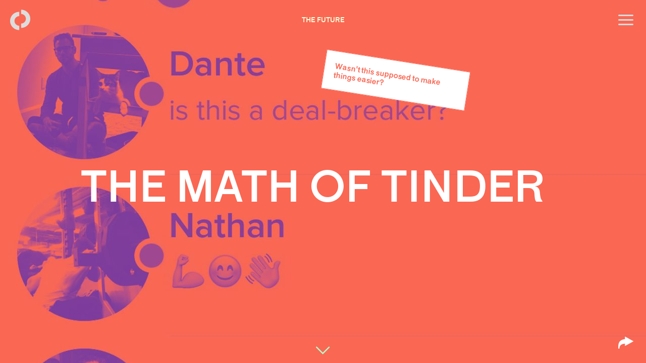

--- FILE ---
content_type: text/html
request_url: https://theoutline.com/post/3402/tinder-is-not-actually-for-meeting-anyone?zd=1&zi=bqnrhsnj
body_size: 7413
content:
<!DOCTYPE html><html lang="en"><head> <meta charset="utf-8"> <meta http-equiv="X-UA-Compatible" content="IE=edge"> <meta name="viewport" content="width=device-width, initial-scale=1, user-scalable=no, viewport-fit=cover"> <link crossorigin="true" href="https://outline-prod.imgix.net" rel="preconnect"><link crossorigin="true" href="https://d1z2jf7jlzjs58.cloudfront.net" rel="preconnect"><link crossorigin="true" href="https://srv-2019-01-31-21.pixel.parsely.com" rel="preconnect"><link crossorigin="true" href="https://www.google-analytics.com" rel="preconnect"><link crossorigin="true" href="https://pixel.quantserve.com" rel="preconnect"><link crossorigin="true" href="https://rules.quantcount.com" rel="preconnect"><link crossorigin="true" href="https://sb.scorecardresearch.com" rel="preconnect"><link crossorigin="true" href="https://secure.quantserve.com" rel="preconnect"> <link href="/css/content.71401fe3f321ef57af9c.css" rel="stylesheet" type="text/css"> <link rel="icon" type="image/png" href="/images/favicon/pink/favicon-194x194.89224724481dc8d0efa135fcc4aef1dd.png" sizes="194x194"> <link rel="icon" type="image/png" href="/images/favicon/pink/favicon-32x32.51d2a9128c35821eae506c336486e97a.png" sizes="32x32"> <link rel="icon" type="image/png" href="/images/favicon/pink/favicon-16x16.1b624a5e4111ff9d82623870b8230534.png" sizes="16x16"> <link rel="apple-touch-icon" sizes="180x180" href="/images/apple-touch-icon.6abc580137cc97a42adde882e1ba60ec.png"> <link rel="mask-icon" href="/images/safari-pinned-tab.be282935e74cdc2f0462721ddf7e0139.svg" color="#5bbad5"> <meta name="theme-color" content="#ffffff"> <title>Tinder is not actually for meeting anyone | The Outline</title> <link rel="canonical" href="https://theoutline.com/post/3402/tinder-is-not-actually-for-meeting-anyone"> <meta name="description" content="We&#x2019;ve done the math on Tinder&#x2026; and it doesn&#x2019;t look good"> <meta name="post_id" content="3402"> <meta name="parsely-metadata" content="{&quot;type&quot;:&quot;post&quot;,&quot;post_type&quot;:&quot;post&quot;,&quot;post_id&quot;:3402}"> <meta property="og:type" content="article"> <meta property="og:site_name" content="The Outline"> <meta property="fb:app_id" content="103730476786039"> <meta property="fb:pages" content="527050847445390"> <meta property="article:publisher" content="https://www.facebook.com/outline"> <meta property="og:url" content="https://theoutline.com/post/3402/tinder-is-not-actually-for-meeting-anyone"> <meta property="og:title" content="Tinder is not actually for meeting anyone"> <meta property="og:description" content="We&#x2019;ve done the math on Tinder&#x2026; and it doesn&#x2019;t look good"> <meta property="og:image" content="https://outline-prod.imgix.net/20180214-yZlNE22OdK3PkueJueQJ?auto=format&amp;q=60&amp;w=1280&amp;s=74583eb651874d63c37d297e8756b2a0"> <meta property="twitter:card" content="summary_large_image"> <meta property="twitter:site" content="@outline"> <meta property="twitter:title" content="Tinder is not actually for meeting anyone"> <meta property="twitter:description" content="We&#x2019;ve done the math on Tinder&#x2026; and it doesn&#x2019;t look good"> <meta property="twitter:image:src" content="https://outline-prod.imgix.net/20180214-yZlNE22OdK3PkueJueQJ?auto=format&amp;q=60&amp;w=1280&amp;s=74583eb651874d63c37d297e8756b2a0"> <meta property="article:author" content="Casey Johnston"> <script type="application/ld+json"> {"url":"https://theoutline.com/post/3402/tinder-is-not-actually-for-meeting-anyone","thumbnailUrl":"https://outline-prod.imgix.net/20180214-yZlNE22OdK3PkueJueQJ?auto=format&q=60&w=1280&s=74583eb651874d63c37d297e8756b2a0","publisher":{"name":"The Outline","logo":"/images/logo.svg","@type":"Organization"},"keywords":["The Future"],"image":"https://outline-prod.imgix.net/20180214-yZlNE22OdK3PkueJueQJ?auto=format&q=60&w=1280&s=74583eb651874d63c37d297e8756b2a0","headline":"Tinder is not actually for meeting anyone","description":"We’ve done the math on Tinder… and it doesn’t look good","datePublished":"2018-02-14T20:02:00.000000Z","dateCreated":"2018-02-14T20:02:00.000000Z","creator":["Casey Johnston"],"author":["Casey Johnston"],"articleSection":"The Future","@type":"NewsArticle","@context":"http://schema.org"}</script> <script id="path-state" type="application/json">{&quot;zipper_id&quot;:&quot;pc6dqawr&quot;,&quot;type&quot;:&quot;post&quot;,&quot;sensitive&quot;:false,&quot;path&quot;:[{&quot;url&quot;:&quot;https://theoutline.com/post/3402/tinder-is-not-actually-for-meeting-anyone&quot;,&quot;type&quot;:&quot;medium&quot;,&quot;title&quot;:&quot;Tinder is not actually for meeting anyone&quot;,&quot;styles&quot;:&quot;\n[data-post-id=\&quot;3402\&quot;] {\n --scheme-color-a: #7D3C9E;\n--scheme-color-a__r: 125;\n--scheme-color-a__g: 60;\n--scheme-color-a__b: 158;\n--scheme-color-a__h-squiggle: url(\&quot;/svg/sq/h?a=4&amp;anim=true&amp;c=7D3C9E&amp;f=5\&quot;);\n--scheme-color-b: #FB6754;\n--scheme-color-b__r: 251;\n--scheme-color-b__g: 103;\n--scheme-color-b__b: 84;\n--scheme-color-b__h-squiggle: url(\&quot;/svg/sq/h?a=4&amp;anim=true&amp;c=FB6754&amp;f=5\&quot;);\n--scheme-color-c: #AFFFCC;\n--scheme-color-c__r: 175;\n--scheme-color-c__g: 255;\n--scheme-color-c__b: 204;\n--scheme-color-c__h-squiggle: url(\&quot;/svg/sq/h?a=4&amp;anim=true&amp;c=AFFFCC&amp;f=5\&quot;);\n--scheme-color-d: #FFFFFF;\n--scheme-color-d__r: 255;\n--scheme-color-d__g: 255;\n--scheme-color-d__b: 255;\n--scheme-color-d__h-squiggle: url(\&quot;/svg/sq/h?a=4&amp;anim=true&amp;c=FFFFFF&amp;f=5\&quot;);\n\n}\n&quot;,&quot;sensitive&quot;:false,&quot;path&quot;:&quot;/post/3402/tinder-is-not-actually-for-meeting-anyone&quot;,&quot;parent_id&quot;:3402,&quot;id&quot;:3402,&quot;html&quot;:null,&quot;description&quot;:&quot;We’ve done the math on Tinder… and it doesn’t look good&quot;,&quot;content_type&quot;:&quot;post&quot;}],&quot;location&quot;:0,&quot;hydrationLocation&quot;:0,&quot;geo_location&quot;:&quot;unknown&quot;,&quot;features&quot;:{},&quot;enabled&quot;:true}</script></head> <body class="app "> <main id="main" class="main"> <path-root class="path ui-path-scroll-js"> <div class="path__progress" data-index="0"> <div class="path__progress__wrapper"> <span class="path__progress__bar"></span> </div> </div> <path-plane class="path__plane"> <style type="text/css"> [data-post-id="3402"] { --scheme-color-a: #7D3C9E; --scheme-color-a__r: 125; --scheme-color-a__g: 60; --scheme-color-a__b: 158; --scheme-color-a__h-squiggle: url("/svg/sq/h/a-4/anim-true/c-7D3C9E/f-5.svg"); --scheme-color-b: #FB6754; --scheme-color-b__r: 251; --scheme-color-b__g: 103; --scheme-color-b__b: 84; --scheme-color-b__h-squiggle: url("/svg/sq/h/a-4/anim-true/c-FB6754/f-5.svg"); --scheme-color-c: #AFFFCC; --scheme-color-c__r: 175; --scheme-color-c__g: 255; --scheme-color-c__b: 204; --scheme-color-c__h-squiggle: url("/svg/sq/h/a-4/anim-true/c-AFFFCC/f-5.svg"); --scheme-color-d: #FFFFFF; --scheme-color-d__r: 255; --scheme-color-d__g: 255; --scheme-color-d__b: 255; --scheme-color-d__h-squiggle: url("/svg/sq/h/a-4/anim-true/c-FFFFFF/f-5.svg"); } </style> <path-element class="path__element" data-post-id="3402" data-post-type="medium"> <div class="path__element__content"> <path-page class="page post post--layout-1 post--color-scheme-2 post--text-style-1 post--embed-style-2 color_filter--coral-purple color_family--standard card_type--outline" data-type="medium" data-color-filter="coral-purple" data-truncated> <div class="post__card"> <div class="card background_effect--none color_filter--coral-purple filter_type--duotone text_color--color text_size--medium desktop_text_size--medium card_type--outline" data-color-filter="coral-purple"><div class="outline-card outline-card--3 outline-card--3--1-outlines"> <div class="outline-card__bg ui-animate-in--bg" data-color-filter="coral-purple"> <div class="card__bg__image"> <img alt src="https://outline-prod.imgix.net/20180214-yZlNE22OdK3PkueJueQJ?s=f6f6028ec1262c1a91f77dc716b08c72?auto=format&amp;q=60&amp;w=1280&amp;s=b5bd86e4a5e0bd39a6dd0e35451d7ef9&amp;duotone=7D3C9E,FB6754" srcset="https://outline-prod.imgix.net/20180214-yZlNE22OdK3PkueJueQJ?s=f6f6028ec1262c1a91f77dc716b08c72?auto=format&amp;q=60&amp;w=750&amp;s=0f9d015de65a75773b58e05c2ef884be&amp;duotone=7D3C9E,FB6754 750w, https://outline-prod.imgix.net/20180214-yZlNE22OdK3PkueJueQJ?s=f6f6028ec1262c1a91f77dc716b08c72?auto=format&amp;q=60&amp;w=1280&amp;s=b5bd86e4a5e0bd39a6dd0e35451d7ef9&amp;duotone=7D3C9E,FB6754 1280w, https://outline-prod.imgix.net/20180214-yZlNE22OdK3PkueJueQJ?s=f6f6028ec1262c1a91f77dc716b08c72?auto=format&amp;q=60&amp;w=3000&amp;s=7397e7de04f7ae5917f38ea8be4afa84&amp;duotone=7D3C9E,FB6754 3000w"></div> </div> <div class="outline-card__content ui-animate-in--content"> <p class="outline-card__eyebrow ui-transition-in--1 ui-animate-in--1">The Future</p> <div class="outline-card__body"> <div class="outline-card__line"></div> <div class="outline-card__title-and-outlines"> <h3 class="outline-card__title ui-transition-in--1 ui-animate-in--1"><span class="text">the math of tinder</span></h3> <div class="outline-card__outlines"> <div class="outline-card__outline ui-transition-in--2 ui-animate-in--2"> <span class="text"> Wasn&apos;t this supposed to make things easier?</span> </div> </div> </div> <div class="outline-card__line"></div> </div> </div> </div> <button class="card__cta card__cta--arrow" aria-hidden="true"> <span class="icon-arrowdown"></span> </button> </div> <div class="post__card__share-container"> <div class="post__card__share" data-button-count="5"> <button class="navigation__menu__item post__card__share__toggle" type="button" aria-hidden="true"> <span class="icon icon-share"></span> </button> <div class="post__card__share__outlets"> <a class="post__card__share__outlet" data-network="facebook" href="https://www.facebook.com/dialog/share?app_id=103730476786039&amp;display=page&amp;href=https%3A%2F%2Ftheoutline.com%2Fpost%2F3402%2Ftinder-is-not-actually-for-meeting-anyone" target="_blank" rel="noopener" aria-hidden="true"><span class="icon-facebook"></span></a> <a class="post__card__share__outlet" data-network="twitter" href="https://twitter.com/intent/tweet?text=Tinder+is+not+actually+for+meeting+anyone&amp;url=https%3A%2F%2Ftheoutline.com%2Fpost%2F3402%2Ftinder-is-not-actually-for-meeting-anyone&amp;via=outline" target="_blank" rel="noopener" aria-hidden="true"><span class="icon-twitter"></span></a> <a class="post__card__share__outlet" data-network="flipboard" href="https://share.flipboard.com/bookmarklet/popout?title=Tinder+is+not+actually+for+meeting+anyone&amp;url=https%3A%2F%2Ftheoutline.com%2Fpost%2F3402%2Ftinder-is-not-actually-for-meeting-anyone&amp;utm_campaign=publisher&amp;utm_medium=article-share&amp;utm_source=theoutline" target="_blank" rel="noopener" aria-hidden="true"><span class="icon-flipboard"></span></a> <a class="post__card__share__outlet" data-network="email" href="mailto:?subject=Tinder%20is%20not%20actually%20for%20meeting%20anyone&amp;body=You%20should%20really%20stop%20what%20you&apos;re%20doing%20and%20read%20this%20now:%0A%0ATinder%20is%20not%20actually%20for%20meeting%20anyone%0A%0AWe%E2%80%99ve%20done%20the%20math%20on%20Tinder%E2%80%A6%20and%20it%20doesn%E2%80%99t%20look%20good%0A%0Ahttps://theoutline.com/post/3402/tinder-is-not-actually-for-meeting-anyone" aria-hidden="true"><span class="icon-mail"></span></a> <div class="post__card__share__outlet post__card__share__outlet--description" data-network="description"> <span class="icon icon-info"></span> <div class="post__card__share__description">Casey Johnston</div> </div> </div> </div> </div> </div> <div class="post__content page__content"> <header class="post__header"> <div class="post__eyebrow">The Future</div> <h1 class="post__title">Tinder is not actually for meeting anyone</h1> <h2 class="post__dek">We&#x2019;ve done the math on Tinder&#x2026; and it doesn&#x2019;t look good</h2> <div class="post__share"> <div class="post__share__outlets"> <a class="post__share__outlet" data-network="facebook" href="https://www.facebook.com/dialog/share?app_id=103730476786039&amp;display=page&amp;href=https%3A%2F%2Ftheoutline.com%2Fpost%2F3402%2Ftinder-is-not-actually-for-meeting-anyone" target="_blank" rel="noopener" aria-label="Share on Facebook"><span class="icon-facebook"></span></a> <a class="post__share__outlet" data-network="twitter" href="https://twitter.com/intent/tweet?text=Tinder+is+not+actually+for+meeting+anyone&amp;url=https%3A%2F%2Ftheoutline.com%2Fpost%2F3402%2Ftinder-is-not-actually-for-meeting-anyone&amp;via=outline" target="_blank" rel="noopener" aria-label="Share on Twitter"><span class="icon-twitter"></span></a> <a class="post__share__outlet" data-network="flipboard" href="https://share.flipboard.com/bookmarklet/popout?title=Tinder+is+not+actually+for+meeting+anyone&amp;url=https%3A%2F%2Ftheoutline.com%2Fpost%2F3402%2Ftinder-is-not-actually-for-meeting-anyone&amp;utm_campaign=publisher&amp;utm_medium=article-share&amp;utm_source=theoutline" target="_blank" rel="noopener" aria-label="Share on Flipboard"><span class="icon-flipboard"></span></a> <a class="post__share__outlet" data-network="email" href="mailto:?subject=Tinder%20is%20not%20actually%20for%20meeting%20anyone&amp;body=You%20should%20really%20stop%20what%20you&apos;re%20doing%20and%20read%20this%20now:%0A%0ATinder%20is%20not%20actually%20for%20meeting%20anyone%0A%0AWe%E2%80%99ve%20done%20the%20math%20on%20Tinder%E2%80%A6%20and%20it%20doesn%E2%80%99t%20look%20good%0A%0Ahttps://theoutline.com/post/3402/tinder-is-not-actually-for-meeting-anyone" aria-label="Share via email"><span class="icon-mail"></span></a> </div> </div> </header> <div class="post__article"> <article class="post__wrapper"> <div class="post__meta"> <span class="post__authors"><a class="post__linked-author" href="/contributor/32/casey-johnston">Casey Johnston</a></span> <date class="post__date post__date--published">Feb&#x2014;14&#x2014;2018 03:02PM EST</date> <div class="post__share"> <div class="post__share__outlets"> <a class="post__share__outlet" data-network="facebook" href="https://www.facebook.com/dialog/share?app_id=103730476786039&amp;display=page&amp;href=https%3A%2F%2Ftheoutline.com%2Fpost%2F3402%2Ftinder-is-not-actually-for-meeting-anyone" target="_blank" rel="noopener" aria-label="Share on Facebook"><span class="icon-facebook"></span></a> <a class="post__share__outlet" data-network="twitter" href="https://twitter.com/intent/tweet?text=Tinder+is+not+actually+for+meeting+anyone&amp;url=https%3A%2F%2Ftheoutline.com%2Fpost%2F3402%2Ftinder-is-not-actually-for-meeting-anyone&amp;via=outline" target="_blank" rel="noopener" aria-label="Share on Twitter"><span class="icon-twitter"></span></a> <a class="post__share__outlet" data-network="flipboard" href="https://share.flipboard.com/bookmarklet/popout?title=Tinder+is+not+actually+for+meeting+anyone&amp;url=https%3A%2F%2Ftheoutline.com%2Fpost%2F3402%2Ftinder-is-not-actually-for-meeting-anyone&amp;utm_campaign=publisher&amp;utm_medium=article-share&amp;utm_source=theoutline" target="_blank" rel="noopener" aria-label="Share on Flipboard"><span class="icon-flipboard"></span></a> <a class="post__share__outlet" data-network="email" href="mailto:?subject=Tinder%20is%20not%20actually%20for%20meeting%20anyone&amp;body=You%20should%20really%20stop%20what%20you&apos;re%20doing%20and%20read%20this%20now:%0A%0ATinder%20is%20not%20actually%20for%20meeting%20anyone%0A%0AWe%E2%80%99ve%20done%20the%20math%20on%20Tinder%E2%80%A6%20and%20it%20doesn%E2%80%99t%20look%20good%0A%0Ahttps://theoutline.com/post/3402/tinder-is-not-actually-for-meeting-anyone" aria-label="Share via email"><span class="icon-mail"></span></a> </div> </div> </div> <div class="post__body"> <p>I think a lot about the sheer math of modern Tinder. These are not official figures, but I would say based on my experience and that of friends they are eminently fair.</p><p>Let&#x2019;s say you swipe through a thousand people, and swipe right on a hundred of them. Fifty match you back, optimistically. Twenty actually send you a message and you message 10 additional people, but only hear back from two of them. That leaves 22.</p><p>Three turn out to be bots or illiterate. Five say something extremely gross referencing aspects of your anatomy. Four just say &quot;hi&quot; or some variation thereof and are not attractive or interesting enough to get away with it; they too may be bots. One opens with &#x201C;9/11 was an inside job.&#x201D; One you don&#x2019;t respond to fast enough and he sends three messages, the last of which is &#x201C;Hello? :/&#x201C; which is just about the biggest red flag you&#x2019;ve ever seen. The remaining eight are worth responding to.</p><div class="z9" data-id="ThcsS3hm"></div><p>Two of them disappear after two exchanges, maybe to resurface anywhere between two weeks and three months from now with &quot;sorry got busy/went out of the country/went on vacation, would love to meet you!&quot; Two actually don&#x2019;t live here and are just visiting but are looking for someone to show them around. You have lively exchanges with the remaining four, but two of them fade out after a long conversation that leads nowhere; they ask for your number, too late, and you decide you don&#x2019;t like them that much anyway. The other two move to texting.</p><blockquote class="pullquote pullquote--full" data-hash="58960341"><span>It takes 3000 swipes to maybe, maybe get one person&#x2019;s ass in the chair across from you.</span></blockquote><p>One turns out to be so busy that you try to schedule a date and they cancel three separate times. The remaining one you schedule a date with, rolling a three-sided die: they forget, they ghost, or they actually show up. Therefore, it takes 3000 swipes to maybe, maybe get one person&#x2019;s ass in the chair across from you.</p><div class="z9" data-id="pT0ajxqO"></div><p>Three thousand swipes, at two seconds per swipe, translates to a solid one hour and 40 minutes of swiping (if you don&#x2019;t stop to actually look at their profile) to go on a single date.</p><p>You could attribute these terrible odds to any number of things about me, and I feel certain there are people who have more success than I do. (People who literally order men to their apartments for dick appointments are bolder and less afraid than I am that anyone could be a kleptomaniac or serial killer, or at least more confident that they could manage that situation.) But take it for granted I am a nice-ish normal-ish person with the line &quot;tell me how you feel about avocados&quot; in my bio. People love to to talk about avocados, and I really think I can&#x2019;t do better than that. But even still, Tinder and its peers are so much thumbwork just to get one person to physically show up.</p><p>While the logarithmic scale of success (1000 becomes 100 becomes 10 becomes 1&#x2014;I asked Tinder to confirm these numbers and they never answered) is damning, what I focus most on is those matches. In 150 matches, individually sorted and approved by two different people, only one actually transforms into a meeting. With Tinder and similar apps, I hardly ever actually meet anyone, given the number of people I reach mutual approval with. My theory about this is that Tinder is not actually for meeting anyone.</p><div class="z9" data-id="PDr0xriG"></div><p>Think about the way people used to date: you&#x2019;d spend two hours getting all dressed up, maybe pre-game a bit to take the edge off, physically go to a bar, rub up on other people, scope, talk, signal, and eventually go home with someone (or not, if you&#x2019;re just there for the validation). Every night you did it, you mustered your A-game of appearance and interpersonal skills.</p><blockquote class="pullquote pullquote--inline" data-hash="91631405"><span>My profile depicts me as the most attractive I&#x2019;ve ever looked, the most popular I&#x2019;ve ever been, doing the most interesting things I&#x2019;ve ever done.</span></blockquote><p>On Tinder, I am always that perfect projection of my A-game appearance and interpersonal skills. My profile depicts me as the most attractive I&#x2019;ve ever looked, the most popular I&#x2019;ve ever been, doing the most interesting things I&#x2019;ve ever done (men have locked down the perfect-storm photo of all these attributes, targeted to our cultural moment: them rock-climbing shirtless with friends). I can receive validation for my best self any time I open the app, without leaving my couch; no need to get dressed up or project interest or aloofness or whatever I think he thinks I think he thinks I think he is interested in. Someone will validate this person that I already am, and once they do, to be honest, for most of them I can&#x2019;t muster the care to actually go through all the motions of meeting them in person. And 90 percent of the people I validate back appear to feel the exact same way. I tested this theory out on at least two real-life Tinder dates, and to my recollection at least one of them agreed.</p><div class="z9" data-id="0b59YXaU"></div><p>Maybe it&#x2019;s too much pressure; can anyone live up to their breezy Tinder bio? It has none of the interpersonal mess of, say OkCupid personality questions (&quot;would you find a nuclear apocalypse exciting or terrifying?&quot;). It&#x2019;s possible things were just always going to be downhill from there.</p><p>It feels like people on Tinder used to at least pretend there had to be some follow through to a swipe-right, but now we&#x2019;re all too exhausted by the sheer volume of people on there, and it&#x2019;s devolved right back into Hot or Not, with a dashboard of the people who actually called you hot. If we swipe right on each other, I feel validated, you feel validated, I feel validated that you feel validated, and we can all continue on in our single lives feeling satisfied that we are good without actually having to do much at all. That, Tinder is great for; actual dating, not so much.</p><div class="z9" data-id="zGB3jQ27"></div> </div> </article> <div class="post-micronative-footer"></div> <div class="post-footer"></div> </div> </div> </path-page> </div> </path-element> </path-plane> </path-root> </main> <div class="navigation"> <nav class="navigation__menu"> <a class="navigation__menu__item navigation__menu__item--logo" href="/" aria-label="Back to homepage"> <span class="icon icon-logo"></span> </a> <button class="navigation__menu__item navigation__menu__item--hamburger" type="button" aria-label="Open menu"> <span class="icon icon-menu"></span> </button> </nav> <div class="menu"> <button type="button" class="menu__close-button" aria-label="Close menu"> <span class="icon icon-close"></span> </button> <div class="menu__wrapper"> <h1 class="logo menu__logo" data-color="black"> <a class="logo__link menu__logo__link" href="/"> <span>The Outline</span> </a> </h1> <div class="menu__links"> <div class="menu__outmojis__wrapper"> <a class="menu__link" href="/topic/recent"> Recent </a> <a class="menu__link" href="/topic/power"> Power </a> <a class="menu__link" href="/topic/culture"> Culture </a> <a class="menu__link" href="/topic/future"> Future </a> <div class="menu__outmojis"> <div class="menu__outmojis__set" data-set="1"></div> <div class="menu__outmojis__set" data-set="2"></div> </div> </div> </div> <footer class="menu__footer"> <div class="menu__social"> <a class="menu__social__link" href="https://www.facebook.com/outline" target="_blank" rel="noopener" aria-hidden="true"> <span class="icon icon-facebook"></span> </a> <a class="menu__social__link" href="https://www.twitter.com/outline" target="_blank" rel="noopener" aria-hidden="true"> <span class="icon icon-twitter"></span> </a> <a class="menu__social__link" href="https://www.instagram.com/outline" target="_blank" rel="noopener" aria-hidden="true"> <span class="icon icon-instagram"></span> </a> <a class="menu__social__link" href="https://www.youtube.com/outline?sub_confirmation=1" target="_blank" rel="noopener" aria-hidden="true"> <span class="icon icon-youtube"></span> </a> <a class="menu__social__link" href="https://flipboard.com/@TheOutline?utm_campaign=tools&amp;utm_medium=follow&amp;utm_source=theoutline" target="_blank" rel="noopener" aria-hidden="true"> <span class="icon icon-flipboard"></span> </a> </div> <div class="menu__footer__links"> <a class="menu__footer__link" href="/about" target="_blank" rel="noopener" aria-hidden="true"> About </a> <a class="menu__footer__link" href="https://www.bustle.com/info/privacy" target="_blank" rel="noopener" aria-hidden="true"> Legal </a> <a class="menu__footer__link" href="https://jobs.lever.co/bustle" target="_blank" rel="noopener" aria-hidden="true"> Jobs </a> <a class="menu__footer__link" href="/tips" target="_blank" rel="noopener" aria-hidden="true"> Got A Tip? </a> </div> <span id="secret-code"></span> </footer> </div> </div> </div> <script> window.ga=window.ga||function(){(ga.q=ga.q||[]).push(arguments)};ga.l=+new Date; ga('create', "UA-81610258-1", 'auto'); ga('set', 'transport', 'beacon'); </script> <div id="parsely-root" style="display: none"> <span id="parsely-cfg" data-parsely-site="theoutline.com"></span> </div> <script> window.parselyPreload = { eventQueue: [], loaded: false }; window.PARSELY = { autotrack: false, onload: function() { parselyPreload.loaded = true; for (var i = 0; i < parselyPreload.eventQueue.length; i++) { window.PARSELY.beacon.trackPageView(parselyPreload.eventQueue[i]); } } }; </script> <script src="/js/vendor.956ecc2e1e50274f589c.js" type="text/javascript"></script><script src="/js/content.ed82e3dbe50552994f83.js" type="text/javascript"></script> <script> window.addEventListener("load", function() { var scripts = [ "https://www.google-analytics.com/analytics.js", "https://d1z2jf7jlzjs58.cloudfront.net/p.js" ]; setTimeout(function() { scripts.forEach(function(url) { var script = document.createElement("script"); script.src = url; script.async = true; script.defer = true; document.body.appendChild(script); }); }, 0); var img = new Image(); img.src = "https://d2ipj36xbzyufb.cloudfront.net/p.gif?host=theoutline.com&path=%2Fpost%2F3402%2Ftinder-is-not-actually-for-meeting-anyone&referrer_domain=direct"; }); </script> <script> var _comscore = _comscore || []; _comscore.push({ c1: "2", c2: "27815420" }); </script> <noscript> <img src="https://sb.scorecardresearch.com/p?c1=2&c2=27815420&cv=2.0&cj=1" /> </noscript> <script> window.addEventListener("load", function() { var url = "https://sb.scorecardresearch.com/beacon.js"; setTimeout(function() { var script = document.createElement("script"); script.src = url; script.async = true; script.defer = true; document.body.appendChild(script); }, 0); }); </script> <script type="text/javascript"> var _qevents = _qevents || []; _qevents.push({ qacct:"p-xPmcrFNGfHkBg" }); </script> <noscript> <div style="display:none;"> <img src="https://pixel.quantserve.com/pixel/p-xPmcrFNGfHkBg.gif" border="0" height="1" width="1" alt="Quantcast"/> </div> </noscript> <script> window.addEventListener("load", function() { var url = "https://secure.quantserve.com/quant.js"; setTimeout(function() { var script = document.createElement("script"); script.src = url; script.async = true; script.defer = true; document.body.appendChild(script); }, 0); }); </script> </body></html>

--- FILE ---
content_type: text/css
request_url: https://theoutline.com/css/content.71401fe3f321ef57af9c.css
body_size: 49313
content:
:root{--container-width:100%;--device-orientation-beta:0;--device-orientation-gamma:0;--device-mouse-x:0;--device-mouse-y:0;--element-margin:35px;--gutter:20px;--navigation-height:44px;--navigation-width:60px;--outer-gutter:30px;--paragraph-margin:35px;--post-body-container-width:100%;--window-height:100vh;--window-width-offset:0px}@-webkit-keyframes bounce{0%,100%{-webkit-transform:translateY(0);transform:translateY(0)}50%{-webkit-transform:translateY(-20px);transform:translateY(-20px)}}@keyframes bounce{0%,100%{-webkit-transform:translateY(0);transform:translateY(0)}50%{-webkit-transform:translateY(-20px);transform:translateY(-20px)}}@-webkit-keyframes degradedCardSwipeHint{0%,100%{-webkit-transform:translateX(0) translateY(0) translateZ(0) rotate(0deg);transform:translateX(0) translateY(0) translateZ(0) rotate(0deg);-webkit-transform-origin:10% 90%;transform-origin:10% 90%}50%{-webkit-transform:translateX(0) translateY(0) translateZ(0) rotate(-10deg);transform:translateX(0) translateY(0) translateZ(0) rotate(-10deg);-webkit-transform-origin:10% 90%;transform-origin:10% 90%}}@keyframes degradedCardSwipeHint{0%,100%{-webkit-transform:translateX(0) translateY(0) translateZ(0) rotate(0deg);transform:translateX(0) translateY(0) translateZ(0) rotate(0deg);-webkit-transform-origin:10% 90%;transform-origin:10% 90%}50%{-webkit-transform:translateX(0) translateY(0) translateZ(0) rotate(-10deg);transform:translateX(0) translateY(0) translateZ(0) rotate(-10deg);-webkit-transform-origin:10% 90%;transform-origin:10% 90%}}@-webkit-keyframes fadeIn{0%{opacity:0}100%{opacity:1}}@keyframes fadeIn{0%{opacity:0}100%{opacity:1}}@-webkit-keyframes fadeOut{0%{opacity:1}100%{opacity:0}}@keyframes fadeOut{0%{opacity:1}100%{opacity:0}}@-webkit-keyframes scaleIn{0%{-webkit-transform:scale(0);transform:scale(0)}100%{-webkit-transform:scale(1);transform:scale(1)}}@keyframes scaleIn{0%{-webkit-transform:scale(0);transform:scale(0)}100%{-webkit-transform:scale(1);transform:scale(1)}}@-webkit-keyframes scaleOut{0%{-webkit-transform:scale(1);transform:scale(1)}100%{-webkit-transform:scale(0);transform:scale(0)}}@keyframes scaleOut{0%{-webkit-transform:scale(1);transform:scale(1)}100%{-webkit-transform:scale(0);transform:scale(0)}}@-webkit-keyframes slideInFromLeft{0%{-webkit-transform:translateX(-100%);transform:translateX(-100%)}100%{-webkit-transform:translateX(0);transform:translateX(0)}}@keyframes slideInFromLeft{0%{-webkit-transform:translateX(-100%);transform:translateX(-100%)}100%{-webkit-transform:translateX(0);transform:translateX(0)}}@-webkit-keyframes slideInFromRight{0%{-webkit-transform:translateX(100%);transform:translateX(100%)}100%{-webkit-transform:translateX(0);transform:translateX(0)}}@keyframes slideInFromRight{0%{-webkit-transform:translateX(100%);transform:translateX(100%)}100%{-webkit-transform:translateX(0);transform:translateX(0)}}@-webkit-keyframes marquee{from{-webkit-transform:translateX(100vw);transform:translateX(100vw)}to{-webkit-transform:translateX(-100%);transform:translateX(-100%)}}@keyframes marquee{from{-webkit-transform:translateX(100vw);transform:translateX(100vw)}to{-webkit-transform:translateX(-100%);transform:translateX(-100%)}}@-webkit-keyframes bop{0%,100%{-webkit-transform:translateY(-10px);transform:translateY(-10px)}50%{-webkit-transform:translateY(0);transform:translateY(0)}}@keyframes bop{0%,100%{-webkit-transform:translateY(-10px);transform:translateY(-10px)}50%{-webkit-transform:translateY(0);transform:translateY(0)}}@-webkit-keyframes bobble{0%{-webkit-transform:rotate(0deg);transform:rotate(0deg)}25%{-webkit-transform:rotate(-30deg);transform:rotate(-30deg)}50%{-webkit-transform:rotate(15deg);transform:rotate(15deg)}90%{-webkit-transform:rotate(-5deg);transform:rotate(-5deg)}100%{-webkit-transform:rotate(0deg);transform:rotate(0deg)}}@keyframes bobble{0%{-webkit-transform:rotate(0deg);transform:rotate(0deg)}25%{-webkit-transform:rotate(-30deg);transform:rotate(-30deg)}50%{-webkit-transform:rotate(15deg);transform:rotate(15deg)}90%{-webkit-transform:rotate(-5deg);transform:rotate(-5deg)}100%{-webkit-transform:rotate(0deg);transform:rotate(0deg)}}@-webkit-keyframes noop{0%{opacity:1}100%{opacity:1}}@keyframes noop{0%{opacity:1}100%{opacity:1}}@font-face{font-family:TO-Icons;src:url(../fonts/TO-Icons.cf3865d102dcd7d50830d2a79404932a.woff) format("woff")}@font-face{font-family:Maria;src:url(../fonts/Maria.ad7c8ac891dac4a4b8a63633a8474796.woff2) format("woff2"),url(../fonts/Maria.62adc6e7fb18cd7145f15bb6850edff2.woff) format("woff")}@font-face{font-family:Fakt;src:url(../fonts/FaktPro-Normal.14e19ecce728c94a940ba00346860eff.woff) format("woff")}@font-face{font-family:Fakt;src:url(../fonts/FaktPro-Normal-Italic.56451d46455fa4ab7accf0597c773670.woff) format("woff");font-style:italic}@font-face{font-family:Fakt;src:url(../fonts/FaktPro-Bold.b1ac3ecf6c2d6f23285cd6205854d29f.woff) format("woff");font-weight:700}@font-face{font-family:Fakt;src:url(../fonts/FaktPro-Bold-Italic.288ff8d3d4825c1eeaf762efd1d8bd79.woff) format("woff");font-weight:700;font-style:italic}@font-face{font-family:Portrait;src:url(../fonts/Portrait-Light.ffc5a3888acc40abedb0d3bd3d5f4f83.woff2) format("woff2"),url(../fonts/Portrait-Light.50caed0a016be24cc87e097b3645c404.woff) format("woff")}@font-face{font-family:Portrait;src:url(../fonts/Portrait-Light-Italic.c968b98a6bf295e7b7571d0bbf192ee2.woff2) format("woff2"),url(../fonts/Portrait-Light-Italic.f8ff3498a262d7b6c5e3ef611749b701.woff) format("woff");font-style:italic}@font-face{font-family:Portrait;src:url(../fonts/Portrait-Medium.0649b9fd7a254c8cd2ed1b7bdcb9e09a.woff2) format("woff2"),url(../fonts/Portrait-Medium.1ad2c7bb6b959bfabeb7f2fcaf63208e.woff) format("woff");font-weight:700}@font-face{font-family:Portrait;src:url(../fonts/Portrait-Medium-Italic.cb1e481d011bdb9fcd71ea7201bb8b1f.woff2) format("woff2"),url(../fonts/Portrait-Medium-Italic.dba27bbf5348d20e53c4952b87d63fd6.woff) format("woff");font-weight:700;font-style:italic}@font-face{font-family:Eksell;src:url(../fonts/Eksell-Medium.2ee52a5b2dd3d29136d4ff4bbe4e74bf.woff2) format("woff2"),url(../fonts/Eksell-Medium.65db42e354c2125e3ae4183b48ca445c.woff) format("woff")}@font-face{font-family:SESputnikA;src:url(../fonts/SESputnikA.ea01b817d840af731acc2dd4855833f3.woff2) format("woff2"),url(../fonts/SESputnikA.a584ca83ec0e6cf775426404986527b9.woff) format("woff")}@font-face{font-family:AlternateGothic;src:url(../fonts/AlternateGothic.c82854a0c5afb98dc12cf2b7ed15b3b5.woff2) format("woff2"),url(../fonts/AlternateGothic.bfa587a1ab9cc71d0ef21c842d6e4cb8.woff) format("woff")}@font-face{font-family:News701;src:url(../fonts/News701-Roman.da7deadde7768fd30e3167d0f67c8231.woff2) format("woff2"),url(../fonts/News701-Roman.ccda07d85a93616dad2d614eb7a5472f.woff) format("woff")}@font-face{font-family:News701;src:url(../fonts/News701-Italic.d96669a03caee734df03ecdb8f1bb1d3.woff2) format("woff2"),url(../fonts/News701-Italic.3b6fde7b5702aacec4d7edf2c8146dda.woff) format("woff");font-style:italic}@font-face{font-family:News701;src:url(../fonts/News701-Bold.71acecc513ed0bc7a9b59cef2c8e0a2a.woff2) format("woff2"),url(../fonts/News701-Bold.df7c527a6ee999d1f9d7d5a8074e9cee.woff) format("woff");font-weight:700}@font-face{font-family:SEDaMarcellinoA;src:url(../fonts/SEDaMarcellinoA-Bold.e51731e645ec8090c1d0fbaf8a5dd355.woff2) format("woff2"),url(../fonts/SEDaMarcellinoA-Bold.15f078442bab34046addb9bce9a2b62f.woff) format("woff")}@font-face{font-family:SENardA;src:url(../fonts/SENardA-Regular.14066596922d8f4855321a958a585ff2.woff2) format("woff2"),url(../fonts/SENardA-Regular.183ddc71945a17decb5daa47b564a300.woff) format("woff")}@font-face{font-family:SEGrotCom;src:url(../fonts/SEGrotCom-Bold_web.123e8db5518f0c911375176c9dcb5cfd.woff2) format("woff2"),url(../fonts/SEGrotCom-Bold_web.fe8a54056f37b20cc2def20d4b92e108.woff) format("woff");font-weight:700}@font-face{font-family:Cushing;src:url(../fonts/cushing-book.4a8c1f8498522b1ae1c44877774f34d0.woff2) format("woff2"),url(../fonts/cushing-book.45e63c1cc103e1a476349c14add472c6.woff) format("woff")}@font-face{font-family:Cushing;src:url(../fonts/cushing-book-italic.d02209e4694afe549446b6981f19b80e.woff2) format("woff2"),url(../fonts/cushing-book-italic.8455891e2f130715190d38300efa7781.woff) format("woff");font-style:italic}@font-face{font-family:Funkford;src:url(../fonts/Funkford.2e745edd62511e860673b5ffcac232cf.woff2) format("woff2")}[class^=icon-],[class*=' icon-']{font-family:TO-Icons!important;speak:none;font-style:normal;font-weight:400;font-variant:normal;text-transform:none;line-height:1}.icon-Mute:before{content:'\1F507'}.icon-Pause:before{content:'\23F8'}.icon-Play:before{content:'\25B6'}.icon-Sound:before{content:'\1F508'}.icon-pin:before{content:'\1F4CC'}.icon-arrowright:before{content:'\2C3'}.icon-flipboard:before{content:'\E910'}.icon-youtube:before{content:'y'}.icon-facebook-like:before{content:'\1F44D'}.icon-menu:before{content:'\2261'}.icon-share:before{content:'\21B1'}.icon-play:before{content:'\E90E'}.icon-close:before,.post__card__share[data-description-open=true] .post__card__share__outlet--description .icon-info:before{content:'\E90F'}.icon-alien-share:before{content:'\E907'}.icon-info:before{content:'\E908'}.icon-logo:before{content:'\E90D'}.icon-facebook:before{content:'\E903'}.icon-instagram:before{content:'\E904'}.icon-linkedin:before{content:'\E905'}.icon-mail:before{content:'\E909'}.icon-twitter:before{content:'\E90C'}.icon-externallink:before{content:'\E90A'}.icon-fullarrow-down:before{content:'\E90B'}.icon-arrowdown:before{content:'\E900'}.icon-comment:before{content:'\E901'}.icon-down:before{content:'\E902'}.icon-search:before{content:'\E906'}html,body,div,span,applet,object,iframe,h1,h2,h3,h4,h5,h6,p,blockquote,pre,a,abbr,acronym,address,big,cite,code,del,dfn,em,img,ins,kbd,q,s,samp,small,strike,strong,sub,sup,tt,var,b,u,i,center,dl,dt,dd,ol,ul,li,fieldset,form,label,legend,table,caption,tbody,tfoot,thead,tr,th,td,article,aside,canvas,details,embed,figure,figcaption,footer,header,hgroup,menu,nav,output,ruby,section,summary,post-root,path-plane,path-element,path-page,time,mark,audio,video{margin:0;padding:0;border:0;font-size:12px;font:inherit;vertical-align:baseline}article,aside,details,figcaption,figure,footer,header,hgroup,menu,nav,section{display:block}body{line-height:1}ol,ul{list-style:none}blockquote,q{quotes:none}blockquote:before,blockquote:after,q:before,q:after{content:'';content:none}table{border-collapse:collapse;border-spacing:0}path-root,path-plane,path-element,path-page{display:block}html,body,main{height:100%}*,:after,:before{box-sizing:border-box}img,video,svg{max-width:100%;height:auto}.logo{overflow:hidden}.logo__link{color:inherit;text-decoration:none;position:relative;display:block;width:100px;z-index:3;margin-left:auto;margin-right:auto;margin-top:11px;margin-bottom:11px;background-image:url(/images/logo.87bf7218039544397a6b321dd44c9887.svg);background-size:cover}.logo__link:before{content:'';display:block;padding-bottom:28%}.logo__link:hover{background-image:url(/images/logo-black.8209089405de2e472338e189d3a37cab.svg)}.logo[data-color=black] .logo__link{background-image:url(/images/logo-black.8209089405de2e472338e189d3a37cab.svg)}.logo[data-color=blue] .logo__link{background-image:url(/images/logo-blue.fb1eaef7ba3177e286d3a9ba180458b0.svg)}.logo__link span{position:absolute;top:0;right:0;bottom:0;left:0;display:block;text-indent:100%;white-space:nowrap;overflow:hidden}body{font-family:Fakt,sans-serif;font-size:18px;line-height:1.77778;background-color:#fff;overflow-x:hidden;-webkit-font-smoothing:antialiased}body.app--home{background-color:#ad0c27;background-image:url(https://outline-prod.imgix.net/20170515-gvsc3wCJQwOLdEvMK0f7?fm=jpg&q=50&h=985&w=555&fit=crop&crop=focalpoint&fp-x=0&fp-y=0);background-position:center center;background-size:cover}.main{height:100%;width:100%;overflow:hidden;-webkit-transition:opacity .1s cubic-bezier(.4,0,1,1);transition:opacity .1s cubic-bezier(.4,0,1,1);opacity:1}.page{padding-left:var(--outer-gutter);padding-right:var(--outer-gutter);min-height:100vh;min-height:var(--window-height)}.navigation{pointer-events:none;display:inline}.navigation__menu{position:fixed;top:0;bottom:0;left:0;right:0;right:var(--window-width-offset);color:#ddd;display:-webkit-box;display:-webkit-flex;display:flex;-webkit-box-orient:horizontal;-webkit-box-direction:normal;-webkit-flex-direction:row;flex-direction:row;-webkit-box-pack:justify;-webkit-justify-content:space-between;justify-content:space-between;-webkit-box-align:start;-webkit-align-items:flex-start;align-items:flex-start;z-index:5;padding-left:constant(safe-area-inset-left);padding-right:constant(safe-area-inset-right);padding-left:env(safe-area-inset-left);padding-right:env(safe-area-inset-right)}.app.ui-path-swipe .navigation__menu{color:#fff}.app--topic .navigation__menu{color:#000}.navigation__menu__item,.menu__close-button{background:none;color:inherit;font:inherit;text-decoration:inherit;border:0;border-radius:0;padding:0;margin:0;-webkit-appearance:none;-moz-appearance:none;appearance:none;font-size:25px;line-height:1;display:-webkit-box;display:-webkit-flex;display:flex;-webkit-box-align:center;-webkit-align-items:center;align-items:center;-webkit-box-pack:center;-webkit-justify-content:center;justify-content:center;pointer-events:auto;width:var(--navigation-width);height:var(--navigation-height)}.navigation__menu__item:active,.menu__close-button:active,.navigation__menu__item:focus,.menu__close-button:focus{outline:none}button.navigation__menu__item,button.menu__close-button{cursor:pointer}.navigation__menu__item .icon,.menu__close-button .icon{display:block;pointer-events:none;margin:auto}.navigation__menu__item--share{-webkit-transform:scale(1);transform:scale(1);-webkit-transition:-webkit-transform .1s;transition:-webkit-transform .1s;transition:transform .1s;transition:transform .1s,-webkit-transform .1s}.navigation__menu__item--share .icon-alien-share{font-size:20px;line-height:1}.navigation__menu__item--share--hidden{-webkit-transform:scale(0);transform:scale(0)}.lazy-loader{position:relative}.lazy-loader__indicator{font-family:Maria,sans-serif;font-size:12px;line-height:1.16667;letter-spacing:.04em;text-transform:uppercase;text-align:center;color:#999;padding:30px;visibility:hidden;pointer-events:none}.lazy-loader__indicator:before{content:'loading...'}.lazy-loader[data-loading=true] .lazy-loader__indicator{visibility:visible}.lazy-loader__trigger{position:absolute;bottom:0;height:200vmax}.menu{position:fixed;top:0;left:100%;z-index:7;height:100%;width:100%;display:-webkit-box;display:-webkit-flex;display:flex;-webkit-box-orient:vertical;-webkit-box-direction:normal;-webkit-flex-direction:column;flex-direction:column;background-color:#ff294c;color:#000;pointer-events:auto;text-align:center;-webkit-transform:translateX(0);transform:translateX(0);-webkit-transition:-webkit-transform .1s cubic-bezier(.4,0,1,1);transition:-webkit-transform .1s cubic-bezier(.4,0,1,1);transition:transform .1s cubic-bezier(.4,0,1,1);transition:transform .1s cubic-bezier(.4,0,1,1),-webkit-transform .1s cubic-bezier(.4,0,1,1);padding-left:constant(safe-area-inset-left);padding-right:constant(safe-area-inset-right);padding-left:env(safe-area-inset-left);padding-right:env(safe-area-inset-right)}.app--menu-open .menu{-webkit-transform:translateX(-100%);transform:translateX(-100%);-webkit-transition-timing-function:cubic-bezier(0,0,.2,1);transition-timing-function:cubic-bezier(0,0,.2,1)}.menu__wrapper{display:-webkit-box;display:-webkit-flex;display:flex;-webkit-box-orient:vertical;-webkit-box-direction:normal;-webkit-flex-direction:column;flex-direction:column;-webkit-box-flex:1;-webkit-flex-grow:1;flex-grow:1;overflow-y:auto;-webkit-overflow-scrolling:touch;width:100%;padding:20px 30px 30px}.menu__close-button{position:absolute;top:0;right:0;right:constant(safe-area-inset-right);right:env(safe-area-inset-right);z-index:2}.menu__logo{display:-webkit-box;display:-webkit-flex;display:flex;-webkit-flex-shrink:0;flex-shrink:0}.menu__logo__link{width:180px;margin-bottom:30px}.menu__links{font-family:Maria,sans-serif;font-size:46px;line-height:.86957;-webkit-box-flex:2;-webkit-flex-grow:2;flex-grow:2}.menu__link{color:inherit;text-decoration:none;text-transform:uppercase;background-color:#000;color:#ff294c;display:block;padding:14px 20px;opacity:0}.menu__link:hover{background-color:#fff}.menu__link+.menu__link{margin-top:10px}.app--menu-open .menu__link{-webkit-animation:fadeIn .3s linear forwards;animation:fadeIn .3s linear forwards}.app--menu-open .menu__link:nth-child(1){-webkit-animation-delay:.2s;animation-delay:.2s}.app--menu-open .menu__link:nth-child(2){-webkit-animation-delay:.24s;animation-delay:.24s}.app--menu-open .menu__link:nth-child(3){-webkit-animation-delay:.28s;animation-delay:.28s}.app--menu-open .menu__link:nth-child(4){-webkit-animation-delay:.32s;animation-delay:.32s}.menu__outmojis{position:absolute;top:-10px;right:-.5em;bottom:-10px;left:-.5em;pointer-events:none}.menu__outmojis__wrapper{position:relative}.menu__outmojis__set{position:absolute;top:0;right:0;bottom:0;left:0;display:-webkit-box;display:-webkit-flex;display:flex;-webkit-box-orient:vertical;-webkit-box-direction:normal;-webkit-flex-direction:column;flex-direction:column;-webkit-justify-content:space-around;justify-content:space-around}.menu__outmojis__set:nth-child(odd){-webkit-box-orient:vertical;-webkit-box-direction:reverse;-webkit-flex-direction:column-reverse;flex-direction:column-reverse}.menu__outmoji{width:1.5em;height:1.5em;-webkit-transform:scale(0);transform:scale(0);pointer-events:auto}.menu__outmoji:nth-child(odd){-webkit-align-self:flex-end;align-self:flex-end}.menu__outmoji.ui-clicked img,.menu__outmoji:hover img{-webkit-animation:bobble .5s 2;animation:bobble .5s 2}.menu__outmojis__set--animate_in .menu__outmoji{-webkit-transform:scale(0);transform:scale(0);-webkit-animation:scaleIn .133333333s ease-in forwards;animation:scaleIn .133333333s ease-in forwards}.menu__outmojis__set--animate_in .menu__outmoji:nth-child(4){-webkit-animation-delay:.5s;animation-delay:.5s}.menu__outmojis__set--animate_in .menu__outmoji:nth-child(2){-webkit-animation-delay:.66667s;animation-delay:.66667s}.menu__outmojis__set--animate_in .menu__outmoji:nth-child(3){-webkit-animation-delay:.83333s;animation-delay:.83333s}.menu__outmojis__set--animate_in .menu__outmoji:nth-child(1){-webkit-animation-delay:1.0s;animation-delay:1.0s}.menu__outmojis__set--animate_out .menu__outmoji{-webkit-transform:scale(1);transform:scale(1);-webkit-animation:scaleOut .133333333s ease-out forwards;animation:scaleOut .133333333s ease-out forwards}.menu__outmojis__set--animate_out .menu__outmoji:nth-child(4){-webkit-animation-delay:0s;animation-delay:0s}.menu__outmojis__set--animate_out .menu__outmoji:nth-child(2){-webkit-animation-delay:.16667s;animation-delay:.16667s}.menu__outmojis__set--animate_out .menu__outmoji:nth-child(3){-webkit-animation-delay:.33333s;animation-delay:.33333s}.menu__outmojis__set--animate_out .menu__outmoji:nth-child(1){-webkit-animation-delay:.5s;animation-delay:.5s}.menu__social{margin-top:25px;margin-bottom:25px}.menu__social__link{color:inherit;text-decoration:none;font-size:26px;margin-left:15px;margin-right:15px}.menu__social__link .icon-youtube{font-size:36px;vertical-align:text-bottom}.menu__social__link:hover{color:#fff}.menu__footer{opacity:0}.app--menu-open .menu__footer{-webkit-animation:fadeIn .3s linear forwards;animation:fadeIn .3s linear forwards;-webkit-animation-delay:.4s;animation-delay:.4s}.menu__footer__links{margin-left:-15px;margin-right:-15px}.menu__footer__link{color:inherit;text-decoration:none;font-family:Maria,sans-serif;font-size:12px;line-height:1.16667;letter-spacing:.04em;text-transform:uppercase;display:inline-block;margin-left:15px;margin-right:15px}.menu__footer__link:hover{color:#fff}.path{position:relative;z-index:1;height:100%}.path__plane{overflow:auto;-webkit-overflow-scrolling:touch;height:100%}.path__element{overflow:hidden}.path__element[data-state=current]{z-index:2}.path__progress{position:absolute;z-index:5;width:126px;height:7px;top:calc((var(--navigation-height) - (3.5px)) / 2);left:0;right:0;margin-left:auto;margin-right:auto;overflow:hidden;pointer-events:none;display:none}.path.ui-path-swipe .path__progress{display:block}.path__progress__wrapper{position:absolute;top:0;bottom:0;right:7px;left:7px;overflow:hidden}.path__progress__bar{display:block;height:100%;width:200%;position:relative;margin-left:-50%;-webkit-transform:translateX(48px);transform:translateX(48px)}.path__progress[data-index='0'] .path__progress__bar{-webkit-transform:translateX(-48px);transform:translateX(-48px)}.path__progress[data-index='1'] .path__progress__bar{-webkit-transform:translateX(-36px);transform:translateX(-36px)}.path__progress[data-index='2'] .path__progress__bar{-webkit-transform:translateX(-24px);transform:translateX(-24px)}.path__progress[data-index='3'] .path__progress__bar{-webkit-transform:translateX(-12px);transform:translateX(-12px)}.path__progress[data-index='4'] .path__progress__bar{-webkit-transform:translateX(0);transform:translateX(0)}.path__progress[data-index='5'] .path__progress__bar{-webkit-transform:translateX(12px);transform:translateX(12px)}.path__progress[data-index='6'] .path__progress__bar{-webkit-transform:translateX(24px);transform:translateX(24px)}.path__progress[data-index='7'] .path__progress__bar{-webkit-transform:translateX(36px);transform:translateX(36px)}.path__progress[data-index='8'] .path__progress__bar{-webkit-transform:translateX(48px);transform:translateX(48px)}.path__progress__bar:before{content:'';position:absolute;z-index:1;width:100%;height:100%;background-image:url("data:image/svg+xml;charset=utf8,%3Csvg xmlns='http://www.w3.org/2000/svg' xmlns:xlink='http://www.w3.org/1999/xlink' xmlns:ev='http://www.w3.org/2001/xml-events' viewBox='0 0 12px 12px'%3E%3Ccircle fill='%23FFF' class='cls-1' cx='6px' cy='6px' r='2.5px'/%3E%3C/svg%3E");background-size:12px 12px;background-repeat:repeat-x;background-position:center center;opacity:.2}.path__progress__bar:after{content:'';position:absolute;z-index:2;width:100%;height:100%;background-image:url("data:image/svg+xml;charset=utf8,%3Csvg xmlns='http://www.w3.org/2000/svg' xmlns:xlink='http://www.w3.org/1999/xlink' xmlns:ev='http://www.w3.org/2001/xml-events' viewBox='0 0 12px 12px'%3E%3Ccircle fill='%23FFF' class='cls-1' cx='6px' cy='6px' r='2.5px'/%3E%3C/svg%3E");background-size:12px 12px;background-repeat:no-repeat;background-position:center center}.path.ui-path-swipe .path__plane{overflow:visible;height:100%;position:relative;-webkit-transform:translate3d(0,0,0);transform:translate3d(0,0,0)}.path.ui-path-swipe .path__element{height:100vh;height:var(--window-height);width:100vw;position:absolute;left:0;top:0;z-index:1;-webkit-transform:translate3d(0,0,0);transform:translate3d(0,0,0)}.path.ui-path-swipe .path__element[data-state=current]{z-index:2}.path.ui-path-swipe .path__element[data-state=previous]{left:-100%}.path.ui-path-swipe .path__element[data-state=next]{left:100%}.path.ui-path-swipe .path__element__content{height:100%;overflow:auto;-webkit-overflow-scrolling:touch}.path.ui-path-swipe .ui-transition-in--1,.path.ui-path-swipe .ui-transition-in--2{opacity:1;-webkit-transition:opacity .5s ease-in;transition:opacity .5s ease-in}.path.ui-path-swipe .ui-transition-in--2{-webkit-transition-delay:.3s;transition-delay:.3s}.path.ui-path-swipe .path__element[data-cms-state=next] .ui-transition-in--1,.path.ui-path-swipe .path__element[data-cms-state=next] .ui-transition-in--2,.path.ui-path-swipe .path__element[data-state=next] .ui-transition-in--1,.path.ui-path-swipe .path__element[data-state=next] .ui-transition-in--2{opacity:0;-webkit-transition:none;transition:none}.path.ui-path-swipe .card[data-animation-type] .ui-transition-in--1,.path.ui-path-swipe .card[data-animation-type] .ui-transition-in--2{opacity:1;-webkit-transition:none;transition:none;-webkit-transition-delay:0s;transition-delay:0s}.path.ui-path-swipe .card[data-animation-type] .path__element[data-cms-state=next] .ui-transition-in--1,.path.ui-path-swipe .card[data-animation-type] .path__element[data-cms-state=next] .ui-transition-in--2,.path.ui-path-swipe .card[data-animation-type] .path__element[data-state=next] .ui-transition-in--1,.path.ui-path-swipe .card[data-animation-type] .path__element[data-state=next] .ui-transition-in--2{opacity:1;-webkit-transition:none;transition:none;-webkit-transition-delay:0s;transition-delay:0s}.card-stack-wrapper{position:relative}.card-stack:after{content:'';display:block;clear:both}.stack-chunk__headline+.card-stack{margin-top:-15px}.card-stack__container{position:relative;z-index:1}.card-stack__element{background:none;color:inherit;font:inherit;text-decoration:inherit;border:0;border-radius:0;padding:0;margin:0;-webkit-appearance:none;-moz-appearance:none;appearance:none;position:relative;display:block;overflow:hidden}.card-stack__element:active,.card-stack__element:focus{outline:none}.card-stack__element:before{content:'';display:block;padding-bottom:150%}.card-stack__element[data-index='0']{z-index:5}.card-stack__element[data-index='1']{z-index:4}.card-stack__element[data-index='2']{z-index:3}.card-stack__element[data-index='3']{z-index:2}.card-stack__element[data-index='4']{z-index:1}.card-stack__element__link{position:absolute;top:0;right:0;bottom:0;left:0;z-index:2}.card-stack__element .card-degraded{position:absolute;top:0;right:0;bottom:0;left:0;z-index:1;-webkit-user-select:none;-moz-user-select:none;-ms-user-select:none;user-select:none}.card-stack--fan{-ms-overflow-style:none}.card-stack--fan::-webkit-scrollbar{display:none}.card-stack--fan .card-stack__pagination-button{display:none}.card-stack--fan.ui-fan-stack.ui-scroll-start .card-stack__pagination-button[data-direction=previous]{display:none}.card-stack--fan.ui-fan-stack.ui-scroll-end .card-stack__pagination-button[data-direction=next]{display:none}.card-stack--fan.ui-fan-stack .card-stack__pagination-button{background:none;color:inherit;font:inherit;text-decoration:inherit;border:0;border-radius:0;padding:0;margin:0;-webkit-appearance:none;-moz-appearance:none;appearance:none;display:block;height:100%;width:25%;position:absolute;top:0;bottom:0;z-index:2}.card-stack--fan.ui-fan-stack .card-stack__pagination-button:active,.card-stack--fan.ui-fan-stack .card-stack__pagination-button:focus{outline:none}.card-stack--fan.ui-fan-stack .card-stack__pagination-button[data-direction=previous]{left:0;cursor:url(/images/arrow_cat-left.77cad1e52a8880b45139007dda364370.png) 64 33,w-resize}.page.home .card-stack--fan.ui-fan-stack .card-stack__pagination-button[data-direction=previous]{left:-80px}.card-stack--fan.ui-fan-stack .card-stack__pagination-button[data-direction=next]{right:0;cursor:url(/images/arrow_cat-right.f37995b4925695f3ea44387d38b519a5.png) 64 33,e-resize}.page.home .card-stack--fan.ui-fan-stack .card-stack__pagination-button[data-direction=next]{right:-80px}.card-stack--fan.ui-fan-stack[data-length='3'] .card-stack__elements:after{display:none}.product-stack-wrapper{position:relative}.product-stack:after{content:'';display:block;clear:both}.product-stack__container{position:relative;z-index:1}.product-stack__element{background:none;color:inherit;font:inherit;text-decoration:inherit;border:0;border-radius:0;padding:0;margin:0;-webkit-appearance:none;-moz-appearance:none;appearance:none;position:relative;display:block;overflow:hidden}.product-stack__element:active,.product-stack__element:focus{outline:none}.product-stack__element:before{content:'';display:block;padding-bottom:150%}.product-stack__element[data-index='0']{z-index:3}.product-stack__element[data-index='1']{z-index:2}.product-stack__element[data-index='2']{z-index:1}.product-stack__element__link{position:absolute;top:0;right:0;bottom:0;left:0;z-index:2}.product-stack__element .card-degraded{position:absolute;top:0;right:0;bottom:0;left:0;z-index:1;-webkit-user-select:none;-moz-user-select:none;-ms-user-select:none;user-select:none}.product-stack--fan .product-stack__pagination-button{display:none}.quick-post .photo-embed[data-type=inline] .photo-embed__image,.photo-embed[data-type=inline] .quick-post .photo-embed__image,.quick-post .youtube-embed[data-type=inline] .youtube-embed__video,.youtube-embed[data-type=inline] .quick-post .youtube-embed__video,.quick-post .photo-embed[data-type=full] .photo-embed__image,.photo-embed[data-type=full] .quick-post .photo-embed__image,.quick-post .photo-grid-embed__wrapper,.quick-post .youtube-embed[data-type=full] .youtube-embed__video,.youtube-embed[data-type=full] .quick-post .youtube-embed__video{margin-left:calc(((100vw - var(--window-width-offset)) - var(--post-body-container-width)) / -2);margin-right:calc(((100vw - var(--window-width-offset)) - var(--post-body-container-width)) / -2)}.post-embed,.photo-embed,.photo-grid-embed,.youtube-embed,.brightcove-embed,.editorial-stack-embed-41f6a3,.product-stack-embed-41f6a3,.grid-embed,.follow-embed,.iframe-embed,.series-header{clear:both;position:relative;margin-top:var(--element-margin);text-align:left}.post__body>.post-embed:first-child,.post__body>.photo-embed:first-child,.post__body>.photo-grid-embed:first-child,.post__body>.youtube-embed:first-child,.post__body>.brightcove-embed:first-child,.post__body>.editorial-stack-embed-41f6a3:first-child,.post__body>.product-stack-embed-41f6a3:first-child,.post__body>.grid-embed:first-child,.post__body>.follow-embed:first-child,.post__body>.iframe-embed:first-child,.post__body>.series-header:first-child{margin-top:0}.post__body>.post-embed:first-child:after,.post__body>.photo-embed:first-child:after,.post__body>.photo-grid-embed:first-child:after,.post__body>.youtube-embed:first-child:after,.post__body>.brightcove-embed:first-child:after,.post__body>.editorial-stack-embed-41f6a3:first-child:after,.post__body>.product-stack-embed-41f6a3:first-child:after,.post__body>.grid-embed:first-child:after,.post__body>.follow-embed:first-child:after,.post__body>.iframe-embed:first-child:after,.post__body>.series-header:first-child:after{content:'';display:block;clear:both}.photo-embed[data-type=full] .photo-embed__image,.photo-grid-embed__wrapper,.youtube-embed[data-type=full] .youtube-embed__video{position:relative;z-index:2}.post.post--layout-1 .photo-embed[data-type=full] .photo-embed__image,.photo-embed[data-type=full] .post.post--layout-1 .photo-embed__image,.post.post--layout-1 .photo-grid-embed__wrapper,.post.post--layout-1 .youtube-embed[data-type=full] .youtube-embed__video,.youtube-embed[data-type=full] .post.post--layout-1 .youtube-embed__video{margin-left:calc(((100vw - var(--window-width-offset)) - var(--post-body-container-width)) / -2);margin-right:calc(((100vw - var(--window-width-offset)) - var(--post-body-container-width)) / -2)}.post.post--layout-2 .photo-embed[data-type=full] .photo-embed__image,.photo-embed[data-type=full] .post.post--layout-2 .photo-embed__image,.post.post--layout-2 .photo-grid-embed__wrapper,.post.post--layout-2 .youtube-embed[data-type=full] .youtube-embed__video,.youtube-embed[data-type=full] .post.post--layout-2 .youtube-embed__video{margin-left:calc(((100vw - var(--window-width-offset)) - var(--post-body-container-width)) / -2);margin-right:calc(((100vw - var(--window-width-offset)) - var(--post-body-container-width)) / -2)}.post-embed,.editorial-stack-embed-41f6a3,.product-stack-embed-41f6a3,.grid-embed{position:relative;z-index:2}.post.post--layout-1 .post-embed,.post.post--layout-1 .editorial-stack-embed-41f6a3,.post.post--layout-1 .product-stack-embed-41f6a3,.post.post--layout-1 .grid-embed{margin-left:calc(((100vw - var(--window-width-offset)) - var(--post-body-container-width)) / -2);margin-right:calc(((100vw - var(--window-width-offset)) - var(--post-body-container-width)) / -2)}.post.post--layout-2 .post-embed,.post.post--layout-2 .editorial-stack-embed-41f6a3,.post.post--layout-2 .product-stack-embed-41f6a3,.post.post--layout-2 .grid-embed{margin-left:calc(((100vw - var(--window-width-offset)) - var(--post-body-container-width)) / -2);margin-right:calc(((100vw - var(--window-width-offset)) - var(--post-body-container-width)) / -2)}.quick-post .post-embed,.quick-post .editorial-stack-embed-41f6a3,.quick-post .product-stack-embed-41f6a3,.quick-post .grid-embed{margin-left:calc(((100vw - var(--window-width-offset)) - var(--post-body-container-width)) / -2);margin-right:calc(((100vw - var(--window-width-offset)) - var(--post-body-container-width)) / -2)}.video-embed-editorial__video-element,.video-embed-ad__video-element,.post-embed__wrapper,.photo-embed__image__wrapper,.photo-grid-embed__photos,.youtube-embed__video__wrapper,.brightcove-embed__video,.follow-embed{position:relative;z-index:0}.post.post--embed-style-1 .video-embed-editorial__video-element:after,.post.post--embed-style-1 .video-embed-ad__video-element:after,.post.post--embed-style-1 .post-embed__wrapper:after,.post.post--embed-style-1 .photo-embed__image__wrapper:after,.post.post--embed-style-1 .youtube-embed__video__wrapper:after,.post.post--embed-style-1 .brightcove-embed__video:after,.post.post--embed-style-1 .follow-embed:after{content:'';position:absolute;height:100%;width:100%;top:10px;left:10px;z-index:-1;background-size:10px 10px}.post.post--color-scheme-1.post--embed-style-1.color_filter--black-white .video-embed-editorial__video-element:after,.post.post--color-scheme-1.post--embed-style-1.color_filter--black-white .video-embed-ad__video-element:after,.post.post--color-scheme-1.post--embed-style-1.color_filter--black-white .post-embed__wrapper:after,.post.post--color-scheme-1.post--embed-style-1.color_filter--black-white .photo-embed__image__wrapper:after,.post.post--color-scheme-1.post--embed-style-1.color_filter--black-white .youtube-embed__video__wrapper:after,.post.post--color-scheme-1.post--embed-style-1.color_filter--black-white .brightcove-embed__video:after,.post.post--color-scheme-1.post--embed-style-1.color_filter--black-white .follow-embed:after{background-image:url("data:image/svg+xml;charset=utf8,%3Csvg id='stripe-svg' xmlns='http://www.w3.org/2000/svg' viewBox='0 0 10 10'%3E%3Cpath d='M-1,1 l2,-2 M0,10 l10,-10 M9,11 l2,-2' stroke='%23fff' stroke-width='1' /%3E%3C/svg%3E")}.post.post--color-scheme-2.post--embed-style-1.color_filter--black-white .video-embed-editorial__video-element:after,.post.post--color-scheme-2.post--embed-style-1.color_filter--black-white .video-embed-ad__video-element:after,.post.post--color-scheme-2.post--embed-style-1.color_filter--black-white .post-embed__wrapper:after,.post.post--color-scheme-2.post--embed-style-1.color_filter--black-white .photo-embed__image__wrapper:after,.post.post--color-scheme-2.post--embed-style-1.color_filter--black-white .youtube-embed__video__wrapper:after,.post.post--color-scheme-2.post--embed-style-1.color_filter--black-white .brightcove-embed__video:after,.post.post--color-scheme-2.post--embed-style-1.color_filter--black-white .follow-embed:after{background-image:url("data:image/svg+xml;charset=utf8,%3Csvg id='stripe-svg' xmlns='http://www.w3.org/2000/svg' viewBox='0 0 10 10'%3E%3Cpath d='M-1,1 l2,-2 M0,10 l10,-10 M9,11 l2,-2' stroke='%23000' stroke-width='1' /%3E%3C/svg%3E")}.post.post--color-scheme-1.post--embed-style-1.color_filter--blue-mint .video-embed-editorial__video-element:after,.post.post--color-scheme-1.post--embed-style-1.color_filter--blue-mint .video-embed-ad__video-element:after,.post.post--color-scheme-1.post--embed-style-1.color_filter--blue-mint .post-embed__wrapper:after,.post.post--color-scheme-1.post--embed-style-1.color_filter--blue-mint .photo-embed__image__wrapper:after,.post.post--color-scheme-1.post--embed-style-1.color_filter--blue-mint .youtube-embed__video__wrapper:after,.post.post--color-scheme-1.post--embed-style-1.color_filter--blue-mint .brightcove-embed__video:after,.post.post--color-scheme-1.post--embed-style-1.color_filter--blue-mint .follow-embed:after{background-image:url("data:image/svg+xml;charset=utf8,%3Csvg id='stripe-svg' xmlns='http://www.w3.org/2000/svg' viewBox='0 0 10 10'%3E%3Cpath d='M-1,1 l2,-2 M0,10 l10,-10 M9,11 l2,-2' stroke='%23afffcc' stroke-width='1' /%3E%3C/svg%3E")}.post.post--color-scheme-2.post--embed-style-1.color_filter--blue-mint .video-embed-editorial__video-element:after,.post.post--color-scheme-2.post--embed-style-1.color_filter--blue-mint .video-embed-ad__video-element:after,.post.post--color-scheme-2.post--embed-style-1.color_filter--blue-mint .post-embed__wrapper:after,.post.post--color-scheme-2.post--embed-style-1.color_filter--blue-mint .photo-embed__image__wrapper:after,.post.post--color-scheme-2.post--embed-style-1.color_filter--blue-mint .youtube-embed__video__wrapper:after,.post.post--color-scheme-2.post--embed-style-1.color_filter--blue-mint .brightcove-embed__video:after,.post.post--color-scheme-2.post--embed-style-1.color_filter--blue-mint .follow-embed:after{background-image:url("data:image/svg+xml;charset=utf8,%3Csvg id='stripe-svg' xmlns='http://www.w3.org/2000/svg' viewBox='0 0 10 10'%3E%3Cpath d='M-1,1 l2,-2 M0,10 l10,-10 M9,11 l2,-2' stroke='%2304284a' stroke-width='1' /%3E%3C/svg%3E")}.post.post--color-scheme-1.post--embed-style-1.color_filter--coral-blue .video-embed-editorial__video-element:after,.post.post--color-scheme-1.post--embed-style-1.color_filter--coral-blue .video-embed-ad__video-element:after,.post.post--color-scheme-1.post--embed-style-1.color_filter--coral-blue .post-embed__wrapper:after,.post.post--color-scheme-1.post--embed-style-1.color_filter--coral-blue .photo-embed__image__wrapper:after,.post.post--color-scheme-1.post--embed-style-1.color_filter--coral-blue .youtube-embed__video__wrapper:after,.post.post--color-scheme-1.post--embed-style-1.color_filter--coral-blue .brightcove-embed__video:after,.post.post--color-scheme-1.post--embed-style-1.color_filter--coral-blue .follow-embed:after{background-image:url("data:image/svg+xml;charset=utf8,%3Csvg id='stripe-svg' xmlns='http://www.w3.org/2000/svg' viewBox='0 0 10 10'%3E%3Cpath d='M-1,1 l2,-2 M0,10 l10,-10 M9,11 l2,-2' stroke='%23fb6754' stroke-width='1' /%3E%3C/svg%3E")}.post.post--color-scheme-2.post--embed-style-1.color_filter--coral-blue .video-embed-editorial__video-element:after,.post.post--color-scheme-2.post--embed-style-1.color_filter--coral-blue .video-embed-ad__video-element:after,.post.post--color-scheme-2.post--embed-style-1.color_filter--coral-blue .post-embed__wrapper:after,.post.post--color-scheme-2.post--embed-style-1.color_filter--coral-blue .photo-embed__image__wrapper:after,.post.post--color-scheme-2.post--embed-style-1.color_filter--coral-blue .youtube-embed__video__wrapper:after,.post.post--color-scheme-2.post--embed-style-1.color_filter--coral-blue .brightcove-embed__video:after,.post.post--color-scheme-2.post--embed-style-1.color_filter--coral-blue .follow-embed:after{background-image:url("data:image/svg+xml;charset=utf8,%3Csvg id='stripe-svg' xmlns='http://www.w3.org/2000/svg' viewBox='0 0 10 10'%3E%3Cpath d='M-1,1 l2,-2 M0,10 l10,-10 M9,11 l2,-2' stroke='%23183f63' stroke-width='1' /%3E%3C/svg%3E")}.post.post--color-scheme-1.post--embed-style-1.color_filter--coral-purple .video-embed-editorial__video-element:after,.post.post--color-scheme-1.post--embed-style-1.color_filter--coral-purple .video-embed-ad__video-element:after,.post.post--color-scheme-1.post--embed-style-1.color_filter--coral-purple .post-embed__wrapper:after,.post.post--color-scheme-1.post--embed-style-1.color_filter--coral-purple .photo-embed__image__wrapper:after,.post.post--color-scheme-1.post--embed-style-1.color_filter--coral-purple .youtube-embed__video__wrapper:after,.post.post--color-scheme-1.post--embed-style-1.color_filter--coral-purple .brightcove-embed__video:after,.post.post--color-scheme-1.post--embed-style-1.color_filter--coral-purple .follow-embed:after{background-image:url("data:image/svg+xml;charset=utf8,%3Csvg id='stripe-svg' xmlns='http://www.w3.org/2000/svg' viewBox='0 0 10 10'%3E%3Cpath d='M-1,1 l2,-2 M0,10 l10,-10 M9,11 l2,-2' stroke='%23fb6754' stroke-width='1' /%3E%3C/svg%3E")}.post.post--color-scheme-2.post--embed-style-1.color_filter--coral-purple .video-embed-editorial__video-element:after,.post.post--color-scheme-2.post--embed-style-1.color_filter--coral-purple .video-embed-ad__video-element:after,.post.post--color-scheme-2.post--embed-style-1.color_filter--coral-purple .post-embed__wrapper:after,.post.post--color-scheme-2.post--embed-style-1.color_filter--coral-purple .photo-embed__image__wrapper:after,.post.post--color-scheme-2.post--embed-style-1.color_filter--coral-purple .youtube-embed__video__wrapper:after,.post.post--color-scheme-2.post--embed-style-1.color_filter--coral-purple .brightcove-embed__video:after,.post.post--color-scheme-2.post--embed-style-1.color_filter--coral-purple .follow-embed:after{background-image:url("data:image/svg+xml;charset=utf8,%3Csvg id='stripe-svg' xmlns='http://www.w3.org/2000/svg' viewBox='0 0 10 10'%3E%3Cpath d='M-1,1 l2,-2 M0,10 l10,-10 M9,11 l2,-2' stroke='%237d3c9e' stroke-width='1' /%3E%3C/svg%3E")}.post.post--color-scheme-1.post--embed-style-1.color_filter--lightpink-acidblue .video-embed-editorial__video-element:after,.post.post--color-scheme-1.post--embed-style-1.color_filter--lightpink-acidblue .video-embed-ad__video-element:after,.post.post--color-scheme-1.post--embed-style-1.color_filter--lightpink-acidblue .post-embed__wrapper:after,.post.post--color-scheme-1.post--embed-style-1.color_filter--lightpink-acidblue .photo-embed__image__wrapper:after,.post.post--color-scheme-1.post--embed-style-1.color_filter--lightpink-acidblue .youtube-embed__video__wrapper:after,.post.post--color-scheme-1.post--embed-style-1.color_filter--lightpink-acidblue .brightcove-embed__video:after,.post.post--color-scheme-1.post--embed-style-1.color_filter--lightpink-acidblue .follow-embed:after{background-image:url("data:image/svg+xml;charset=utf8,%3Csvg id='stripe-svg' xmlns='http://www.w3.org/2000/svg' viewBox='0 0 10 10'%3E%3Cpath d='M-1,1 l2,-2 M0,10 l10,-10 M9,11 l2,-2' stroke='%23ffbcaa' stroke-width='1' /%3E%3C/svg%3E")}.post.post--color-scheme-2.post--embed-style-1.color_filter--lightpink-acidblue .video-embed-editorial__video-element:after,.post.post--color-scheme-2.post--embed-style-1.color_filter--lightpink-acidblue .video-embed-ad__video-element:after,.post.post--color-scheme-2.post--embed-style-1.color_filter--lightpink-acidblue .post-embed__wrapper:after,.post.post--color-scheme-2.post--embed-style-1.color_filter--lightpink-acidblue .photo-embed__image__wrapper:after,.post.post--color-scheme-2.post--embed-style-1.color_filter--lightpink-acidblue .youtube-embed__video__wrapper:after,.post.post--color-scheme-2.post--embed-style-1.color_filter--lightpink-acidblue .brightcove-embed__video:after,.post.post--color-scheme-2.post--embed-style-1.color_filter--lightpink-acidblue .follow-embed:after{background-image:url("data:image/svg+xml;charset=utf8,%3Csvg id='stripe-svg' xmlns='http://www.w3.org/2000/svg' viewBox='0 0 10 10'%3E%3Cpath d='M-1,1 l2,-2 M0,10 l10,-10 M9,11 l2,-2' stroke='%234745d1' stroke-width='1' /%3E%3C/svg%3E")}.post.post--color-scheme-1.post--embed-style-1.color_filter--mint-coral .video-embed-editorial__video-element:after,.post.post--color-scheme-1.post--embed-style-1.color_filter--mint-coral .video-embed-ad__video-element:after,.post.post--color-scheme-1.post--embed-style-1.color_filter--mint-coral .post-embed__wrapper:after,.post.post--color-scheme-1.post--embed-style-1.color_filter--mint-coral .photo-embed__image__wrapper:after,.post.post--color-scheme-1.post--embed-style-1.color_filter--mint-coral .youtube-embed__video__wrapper:after,.post.post--color-scheme-1.post--embed-style-1.color_filter--mint-coral .brightcove-embed__video:after,.post.post--color-scheme-1.post--embed-style-1.color_filter--mint-coral .follow-embed:after{background-image:url("data:image/svg+xml;charset=utf8,%3Csvg id='stripe-svg' xmlns='http://www.w3.org/2000/svg' viewBox='0 0 10 10'%3E%3Cpath d='M-1,1 l2,-2 M0,10 l10,-10 M9,11 l2,-2' stroke='%23afffcc' stroke-width='1' /%3E%3C/svg%3E")}.post.post--color-scheme-2.post--embed-style-1.color_filter--mint-coral .video-embed-editorial__video-element:after,.post.post--color-scheme-2.post--embed-style-1.color_filter--mint-coral .video-embed-ad__video-element:after,.post.post--color-scheme-2.post--embed-style-1.color_filter--mint-coral .post-embed__wrapper:after,.post.post--color-scheme-2.post--embed-style-1.color_filter--mint-coral .photo-embed__image__wrapper:after,.post.post--color-scheme-2.post--embed-style-1.color_filter--mint-coral .youtube-embed__video__wrapper:after,.post.post--color-scheme-2.post--embed-style-1.color_filter--mint-coral .brightcove-embed__video:after,.post.post--color-scheme-2.post--embed-style-1.color_filter--mint-coral .follow-embed:after{background-image:url("data:image/svg+xml;charset=utf8,%3Csvg id='stripe-svg' xmlns='http://www.w3.org/2000/svg' viewBox='0 0 10 10'%3E%3Cpath d='M-1,1 l2,-2 M0,10 l10,-10 M9,11 l2,-2' stroke='%23fb6754' stroke-width='1' /%3E%3C/svg%3E")}.post.post--color-scheme-1.post--embed-style-1.color_filter--pink-mint .video-embed-editorial__video-element:after,.post.post--color-scheme-1.post--embed-style-1.color_filter--pink-mint .video-embed-ad__video-element:after,.post.post--color-scheme-1.post--embed-style-1.color_filter--pink-mint .post-embed__wrapper:after,.post.post--color-scheme-1.post--embed-style-1.color_filter--pink-mint .photo-embed__image__wrapper:after,.post.post--color-scheme-1.post--embed-style-1.color_filter--pink-mint .youtube-embed__video__wrapper:after,.post.post--color-scheme-1.post--embed-style-1.color_filter--pink-mint .brightcove-embed__video:after,.post.post--color-scheme-1.post--embed-style-1.color_filter--pink-mint .follow-embed:after{background-image:url("data:image/svg+xml;charset=utf8,%3Csvg id='stripe-svg' xmlns='http://www.w3.org/2000/svg' viewBox='0 0 10 10'%3E%3Cpath d='M-1,1 l2,-2 M0,10 l10,-10 M9,11 l2,-2' stroke='%23afffcc' stroke-width='1' /%3E%3C/svg%3E")}.post.post--color-scheme-2.post--embed-style-1.color_filter--pink-mint .video-embed-editorial__video-element:after,.post.post--color-scheme-2.post--embed-style-1.color_filter--pink-mint .video-embed-ad__video-element:after,.post.post--color-scheme-2.post--embed-style-1.color_filter--pink-mint .post-embed__wrapper:after,.post.post--color-scheme-2.post--embed-style-1.color_filter--pink-mint .photo-embed__image__wrapper:after,.post.post--color-scheme-2.post--embed-style-1.color_filter--pink-mint .youtube-embed__video__wrapper:after,.post.post--color-scheme-2.post--embed-style-1.color_filter--pink-mint .brightcove-embed__video:after,.post.post--color-scheme-2.post--embed-style-1.color_filter--pink-mint .follow-embed:after{background-image:url("data:image/svg+xml;charset=utf8,%3Csvg id='stripe-svg' xmlns='http://www.w3.org/2000/svg' viewBox='0 0 10 10'%3E%3Cpath d='M-1,1 l2,-2 M0,10 l10,-10 M9,11 l2,-2' stroke='%23ff294c' stroke-width='1' /%3E%3C/svg%3E")}.post.post--color-scheme-1.post--embed-style-1.color_filter--pink-purple .video-embed-editorial__video-element:after,.post.post--color-scheme-1.post--embed-style-1.color_filter--pink-purple .video-embed-ad__video-element:after,.post.post--color-scheme-1.post--embed-style-1.color_filter--pink-purple .post-embed__wrapper:after,.post.post--color-scheme-1.post--embed-style-1.color_filter--pink-purple .photo-embed__image__wrapper:after,.post.post--color-scheme-1.post--embed-style-1.color_filter--pink-purple .youtube-embed__video__wrapper:after,.post.post--color-scheme-1.post--embed-style-1.color_filter--pink-purple .brightcove-embed__video:after,.post.post--color-scheme-1.post--embed-style-1.color_filter--pink-purple .follow-embed:after{background-image:url("data:image/svg+xml;charset=utf8,%3Csvg id='stripe-svg' xmlns='http://www.w3.org/2000/svg' viewBox='0 0 10 10'%3E%3Cpath d='M-1,1 l2,-2 M0,10 l10,-10 M9,11 l2,-2' stroke='%23ff6b68' stroke-width='1' /%3E%3C/svg%3E")}.post.post--color-scheme-2.post--embed-style-1.color_filter--pink-purple .video-embed-editorial__video-element:after,.post.post--color-scheme-2.post--embed-style-1.color_filter--pink-purple .video-embed-ad__video-element:after,.post.post--color-scheme-2.post--embed-style-1.color_filter--pink-purple .post-embed__wrapper:after,.post.post--color-scheme-2.post--embed-style-1.color_filter--pink-purple .photo-embed__image__wrapper:after,.post.post--color-scheme-2.post--embed-style-1.color_filter--pink-purple .youtube-embed__video__wrapper:after,.post.post--color-scheme-2.post--embed-style-1.color_filter--pink-purple .brightcove-embed__video:after,.post.post--color-scheme-2.post--embed-style-1.color_filter--pink-purple .follow-embed:after{background-image:url("data:image/svg+xml;charset=utf8,%3Csvg id='stripe-svg' xmlns='http://www.w3.org/2000/svg' viewBox='0 0 10 10'%3E%3Cpath d='M-1,1 l2,-2 M0,10 l10,-10 M9,11 l2,-2' stroke='%232c185b' stroke-width='1' /%3E%3C/svg%3E")}.post.post--color-scheme-1.post--embed-style-1.color_filter--red-black .video-embed-editorial__video-element:after,.post.post--color-scheme-1.post--embed-style-1.color_filter--red-black .video-embed-ad__video-element:after,.post.post--color-scheme-1.post--embed-style-1.color_filter--red-black .post-embed__wrapper:after,.post.post--color-scheme-1.post--embed-style-1.color_filter--red-black .photo-embed__image__wrapper:after,.post.post--color-scheme-1.post--embed-style-1.color_filter--red-black .youtube-embed__video__wrapper:after,.post.post--color-scheme-1.post--embed-style-1.color_filter--red-black .brightcove-embed__video:after,.post.post--color-scheme-1.post--embed-style-1.color_filter--red-black .follow-embed:after{background-image:url("data:image/svg+xml;charset=utf8,%3Csvg id='stripe-svg' xmlns='http://www.w3.org/2000/svg' viewBox='0 0 10 10'%3E%3Cpath d='M-1,1 l2,-2 M0,10 l10,-10 M9,11 l2,-2' stroke='%23f12d14' stroke-width='1' /%3E%3C/svg%3E")}.post.post--color-scheme-2.post--embed-style-1.color_filter--red-black .video-embed-editorial__video-element:after,.post.post--color-scheme-2.post--embed-style-1.color_filter--red-black .video-embed-ad__video-element:after,.post.post--color-scheme-2.post--embed-style-1.color_filter--red-black .post-embed__wrapper:after,.post.post--color-scheme-2.post--embed-style-1.color_filter--red-black .photo-embed__image__wrapper:after,.post.post--color-scheme-2.post--embed-style-1.color_filter--red-black .youtube-embed__video__wrapper:after,.post.post--color-scheme-2.post--embed-style-1.color_filter--red-black .brightcove-embed__video:after,.post.post--color-scheme-2.post--embed-style-1.color_filter--red-black .follow-embed:after{background-image:url("data:image/svg+xml;charset=utf8,%3Csvg id='stripe-svg' xmlns='http://www.w3.org/2000/svg' viewBox='0 0 10 10'%3E%3Cpath d='M-1,1 l2,-2 M0,10 l10,-10 M9,11 l2,-2' stroke='%23000' stroke-width='1' /%3E%3C/svg%3E")}.post.post--color-scheme-1.post--embed-style-1.color_filter--red-blue .video-embed-editorial__video-element:after,.post.post--color-scheme-1.post--embed-style-1.color_filter--red-blue .video-embed-ad__video-element:after,.post.post--color-scheme-1.post--embed-style-1.color_filter--red-blue .post-embed__wrapper:after,.post.post--color-scheme-1.post--embed-style-1.color_filter--red-blue .photo-embed__image__wrapper:after,.post.post--color-scheme-1.post--embed-style-1.color_filter--red-blue .youtube-embed__video__wrapper:after,.post.post--color-scheme-1.post--embed-style-1.color_filter--red-blue .brightcove-embed__video:after,.post.post--color-scheme-1.post--embed-style-1.color_filter--red-blue .follow-embed:after{background-image:url("data:image/svg+xml;charset=utf8,%3Csvg id='stripe-svg' xmlns='http://www.w3.org/2000/svg' viewBox='0 0 10 10'%3E%3Cpath d='M-1,1 l2,-2 M0,10 l10,-10 M9,11 l2,-2' stroke='%23ce2c36' stroke-width='1' /%3E%3C/svg%3E")}.post.post--color-scheme-2.post--embed-style-1.color_filter--red-blue .video-embed-editorial__video-element:after,.post.post--color-scheme-2.post--embed-style-1.color_filter--red-blue .video-embed-ad__video-element:after,.post.post--color-scheme-2.post--embed-style-1.color_filter--red-blue .post-embed__wrapper:after,.post.post--color-scheme-2.post--embed-style-1.color_filter--red-blue .photo-embed__image__wrapper:after,.post.post--color-scheme-2.post--embed-style-1.color_filter--red-blue .youtube-embed__video__wrapper:after,.post.post--color-scheme-2.post--embed-style-1.color_filter--red-blue .brightcove-embed__video:after,.post.post--color-scheme-2.post--embed-style-1.color_filter--red-blue .follow-embed:after{background-image:url("data:image/svg+xml;charset=utf8,%3Csvg id='stripe-svg' xmlns='http://www.w3.org/2000/svg' viewBox='0 0 10 10'%3E%3Cpath d='M-1,1 l2,-2 M0,10 l10,-10 M9,11 l2,-2' stroke='%2304284a' stroke-width='1' /%3E%3C/svg%3E")}.post.post--color-scheme-1.post--embed-style-1.color_filter--yellow-blue .video-embed-editorial__video-element:after,.post.post--color-scheme-1.post--embed-style-1.color_filter--yellow-blue .video-embed-ad__video-element:after,.post.post--color-scheme-1.post--embed-style-1.color_filter--yellow-blue .post-embed__wrapper:after,.post.post--color-scheme-1.post--embed-style-1.color_filter--yellow-blue .photo-embed__image__wrapper:after,.post.post--color-scheme-1.post--embed-style-1.color_filter--yellow-blue .youtube-embed__video__wrapper:after,.post.post--color-scheme-1.post--embed-style-1.color_filter--yellow-blue .brightcove-embed__video:after,.post.post--color-scheme-1.post--embed-style-1.color_filter--yellow-blue .follow-embed:after{background-image:url("data:image/svg+xml;charset=utf8,%3Csvg id='stripe-svg' xmlns='http://www.w3.org/2000/svg' viewBox='0 0 10 10'%3E%3Cpath d='M-1,1 l2,-2 M0,10 l10,-10 M9,11 l2,-2' stroke='%23ffe600' stroke-width='1' /%3E%3C/svg%3E")}.post.post--color-scheme-2.post--embed-style-1.color_filter--yellow-blue .video-embed-editorial__video-element:after,.post.post--color-scheme-2.post--embed-style-1.color_filter--yellow-blue .video-embed-ad__video-element:after,.post.post--color-scheme-2.post--embed-style-1.color_filter--yellow-blue .post-embed__wrapper:after,.post.post--color-scheme-2.post--embed-style-1.color_filter--yellow-blue .photo-embed__image__wrapper:after,.post.post--color-scheme-2.post--embed-style-1.color_filter--yellow-blue .youtube-embed__video__wrapper:after,.post.post--color-scheme-2.post--embed-style-1.color_filter--yellow-blue .brightcove-embed__video:after,.post.post--color-scheme-2.post--embed-style-1.color_filter--yellow-blue .follow-embed:after{background-image:url("data:image/svg+xml;charset=utf8,%3Csvg id='stripe-svg' xmlns='http://www.w3.org/2000/svg' viewBox='0 0 10 10'%3E%3Cpath d='M-1,1 l2,-2 M0,10 l10,-10 M9,11 l2,-2' stroke='%234745d1' stroke-width='1' /%3E%3C/svg%3E")}.post.post--color-scheme-1.post--embed-style-1.color_filter--yellow-purple .video-embed-editorial__video-element:after,.post.post--color-scheme-1.post--embed-style-1.color_filter--yellow-purple .video-embed-ad__video-element:after,.post.post--color-scheme-1.post--embed-style-1.color_filter--yellow-purple .post-embed__wrapper:after,.post.post--color-scheme-1.post--embed-style-1.color_filter--yellow-purple .photo-embed__image__wrapper:after,.post.post--color-scheme-1.post--embed-style-1.color_filter--yellow-purple .youtube-embed__video__wrapper:after,.post.post--color-scheme-1.post--embed-style-1.color_filter--yellow-purple .brightcove-embed__video:after,.post.post--color-scheme-1.post--embed-style-1.color_filter--yellow-purple .follow-embed:after{background-image:url("data:image/svg+xml;charset=utf8,%3Csvg id='stripe-svg' xmlns='http://www.w3.org/2000/svg' viewBox='0 0 10 10'%3E%3Cpath d='M-1,1 l2,-2 M0,10 l10,-10 M9,11 l2,-2' stroke='%23fbd200' stroke-width='1' /%3E%3C/svg%3E")}.post.post--color-scheme-2.post--embed-style-1.color_filter--yellow-purple .video-embed-editorial__video-element:after,.post.post--color-scheme-2.post--embed-style-1.color_filter--yellow-purple .video-embed-ad__video-element:after,.post.post--color-scheme-2.post--embed-style-1.color_filter--yellow-purple .post-embed__wrapper:after,.post.post--color-scheme-2.post--embed-style-1.color_filter--yellow-purple .photo-embed__image__wrapper:after,.post.post--color-scheme-2.post--embed-style-1.color_filter--yellow-purple .youtube-embed__video__wrapper:after,.post.post--color-scheme-2.post--embed-style-1.color_filter--yellow-purple .brightcove-embed__video:after,.post.post--color-scheme-2.post--embed-style-1.color_filter--yellow-purple .follow-embed:after{background-image:url("data:image/svg+xml;charset=utf8,%3Csvg id='stripe-svg' xmlns='http://www.w3.org/2000/svg' viewBox='0 0 10 10'%3E%3Cpath d='M-1,1 l2,-2 M0,10 l10,-10 M9,11 l2,-2' stroke='%2368268c' stroke-width='1' /%3E%3C/svg%3E")}.post.post--color-scheme-1.post--embed-style-1.color_filter--pineblue-beige .video-embed-editorial__video-element:after,.post.post--color-scheme-1.post--embed-style-1.color_filter--pineblue-beige .video-embed-ad__video-element:after,.post.post--color-scheme-1.post--embed-style-1.color_filter--pineblue-beige .post-embed__wrapper:after,.post.post--color-scheme-1.post--embed-style-1.color_filter--pineblue-beige .photo-embed__image__wrapper:after,.post.post--color-scheme-1.post--embed-style-1.color_filter--pineblue-beige .youtube-embed__video__wrapper:after,.post.post--color-scheme-1.post--embed-style-1.color_filter--pineblue-beige .brightcove-embed__video:after,.post.post--color-scheme-1.post--embed-style-1.color_filter--pineblue-beige .follow-embed:after{background-image:url("data:image/svg+xml;charset=utf8,%3Csvg id='stripe-svg' xmlns='http://www.w3.org/2000/svg' viewBox='0 0 10 10'%3E%3Cpath d='M-1,1 l2,-2 M0,10 l10,-10 M9,11 l2,-2' stroke='%23ffe7d1' stroke-width='1' /%3E%3C/svg%3E")}.post.post--color-scheme-2.post--embed-style-1.color_filter--pineblue-beige .video-embed-editorial__video-element:after,.post.post--color-scheme-2.post--embed-style-1.color_filter--pineblue-beige .video-embed-ad__video-element:after,.post.post--color-scheme-2.post--embed-style-1.color_filter--pineblue-beige .post-embed__wrapper:after,.post.post--color-scheme-2.post--embed-style-1.color_filter--pineblue-beige .photo-embed__image__wrapper:after,.post.post--color-scheme-2.post--embed-style-1.color_filter--pineblue-beige .youtube-embed__video__wrapper:after,.post.post--color-scheme-2.post--embed-style-1.color_filter--pineblue-beige .brightcove-embed__video:after,.post.post--color-scheme-2.post--embed-style-1.color_filter--pineblue-beige .follow-embed:after{background-image:url("data:image/svg+xml;charset=utf8,%3Csvg id='stripe-svg' xmlns='http://www.w3.org/2000/svg' viewBox='0 0 10 10'%3E%3Cpath d='M-1,1 l2,-2 M0,10 l10,-10 M9,11 l2,-2' stroke='%2314464a' stroke-width='1' /%3E%3C/svg%3E")}.post.post--color-scheme-1.post--embed-style-1.color_filter--colddarkgray-eggshellwhite .video-embed-editorial__video-element:after,.post.post--color-scheme-1.post--embed-style-1.color_filter--colddarkgray-eggshellwhite .video-embed-ad__video-element:after,.post.post--color-scheme-1.post--embed-style-1.color_filter--colddarkgray-eggshellwhite .post-embed__wrapper:after,.post.post--color-scheme-1.post--embed-style-1.color_filter--colddarkgray-eggshellwhite .photo-embed__image__wrapper:after,.post.post--color-scheme-1.post--embed-style-1.color_filter--colddarkgray-eggshellwhite .youtube-embed__video__wrapper:after,.post.post--color-scheme-1.post--embed-style-1.color_filter--colddarkgray-eggshellwhite .brightcove-embed__video:after,.post.post--color-scheme-1.post--embed-style-1.color_filter--colddarkgray-eggshellwhite .follow-embed:after{background-image:url("data:image/svg+xml;charset=utf8,%3Csvg id='stripe-svg' xmlns='http://www.w3.org/2000/svg' viewBox='0 0 10 10'%3E%3Cpath d='M-1,1 l2,-2 M0,10 l10,-10 M9,11 l2,-2' stroke='%23fafff6' stroke-width='1' /%3E%3C/svg%3E")}.post.post--color-scheme-2.post--embed-style-1.color_filter--colddarkgray-eggshellwhite .video-embed-editorial__video-element:after,.post.post--color-scheme-2.post--embed-style-1.color_filter--colddarkgray-eggshellwhite .video-embed-ad__video-element:after,.post.post--color-scheme-2.post--embed-style-1.color_filter--colddarkgray-eggshellwhite .post-embed__wrapper:after,.post.post--color-scheme-2.post--embed-style-1.color_filter--colddarkgray-eggshellwhite .photo-embed__image__wrapper:after,.post.post--color-scheme-2.post--embed-style-1.color_filter--colddarkgray-eggshellwhite .youtube-embed__video__wrapper:after,.post.post--color-scheme-2.post--embed-style-1.color_filter--colddarkgray-eggshellwhite .brightcove-embed__video:after,.post.post--color-scheme-2.post--embed-style-1.color_filter--colddarkgray-eggshellwhite .follow-embed:after{background-image:url("data:image/svg+xml;charset=utf8,%3Csvg id='stripe-svg' xmlns='http://www.w3.org/2000/svg' viewBox='0 0 10 10'%3E%3Cpath d='M-1,1 l2,-2 M0,10 l10,-10 M9,11 l2,-2' stroke='%231f2e3b' stroke-width='1' /%3E%3C/svg%3E")}.post.post--color-scheme-1.post--embed-style-1.color_filter--darkteal-piggypink .video-embed-editorial__video-element:after,.post.post--color-scheme-1.post--embed-style-1.color_filter--darkteal-piggypink .video-embed-ad__video-element:after,.post.post--color-scheme-1.post--embed-style-1.color_filter--darkteal-piggypink .post-embed__wrapper:after,.post.post--color-scheme-1.post--embed-style-1.color_filter--darkteal-piggypink .photo-embed__image__wrapper:after,.post.post--color-scheme-1.post--embed-style-1.color_filter--darkteal-piggypink .youtube-embed__video__wrapper:after,.post.post--color-scheme-1.post--embed-style-1.color_filter--darkteal-piggypink .brightcove-embed__video:after,.post.post--color-scheme-1.post--embed-style-1.color_filter--darkteal-piggypink .follow-embed:after{background-image:url("data:image/svg+xml;charset=utf8,%3Csvg id='stripe-svg' xmlns='http://www.w3.org/2000/svg' viewBox='0 0 10 10'%3E%3Cpath d='M-1,1 l2,-2 M0,10 l10,-10 M9,11 l2,-2' stroke='%23ffd8d1' stroke-width='1' /%3E%3C/svg%3E")}.post.post--color-scheme-2.post--embed-style-1.color_filter--darkteal-piggypink .video-embed-editorial__video-element:after,.post.post--color-scheme-2.post--embed-style-1.color_filter--darkteal-piggypink .video-embed-ad__video-element:after,.post.post--color-scheme-2.post--embed-style-1.color_filter--darkteal-piggypink .post-embed__wrapper:after,.post.post--color-scheme-2.post--embed-style-1.color_filter--darkteal-piggypink .photo-embed__image__wrapper:after,.post.post--color-scheme-2.post--embed-style-1.color_filter--darkteal-piggypink .youtube-embed__video__wrapper:after,.post.post--color-scheme-2.post--embed-style-1.color_filter--darkteal-piggypink .brightcove-embed__video:after,.post.post--color-scheme-2.post--embed-style-1.color_filter--darkteal-piggypink .follow-embed:after{background-image:url("data:image/svg+xml;charset=utf8,%3Csvg id='stripe-svg' xmlns='http://www.w3.org/2000/svg' viewBox='0 0 10 10'%3E%3Cpath d='M-1,1 l2,-2 M0,10 l10,-10 M9,11 l2,-2' stroke='%2300596f' stroke-width='1' /%3E%3C/svg%3E")}.post.post--color-scheme-1.post--embed-style-1.color_filter--eggplant-lightlime .video-embed-editorial__video-element:after,.post.post--color-scheme-1.post--embed-style-1.color_filter--eggplant-lightlime .video-embed-ad__video-element:after,.post.post--color-scheme-1.post--embed-style-1.color_filter--eggplant-lightlime .post-embed__wrapper:after,.post.post--color-scheme-1.post--embed-style-1.color_filter--eggplant-lightlime .photo-embed__image__wrapper:after,.post.post--color-scheme-1.post--embed-style-1.color_filter--eggplant-lightlime .youtube-embed__video__wrapper:after,.post.post--color-scheme-1.post--embed-style-1.color_filter--eggplant-lightlime .brightcove-embed__video:after,.post.post--color-scheme-1.post--embed-style-1.color_filter--eggplant-lightlime .follow-embed:after{background-image:url("data:image/svg+xml;charset=utf8,%3Csvg id='stripe-svg' xmlns='http://www.w3.org/2000/svg' viewBox='0 0 10 10'%3E%3Cpath d='M-1,1 l2,-2 M0,10 l10,-10 M9,11 l2,-2' stroke='%23ffffb3' stroke-width='1' /%3E%3C/svg%3E")}.post.post--color-scheme-2.post--embed-style-1.color_filter--eggplant-lightlime .video-embed-editorial__video-element:after,.post.post--color-scheme-2.post--embed-style-1.color_filter--eggplant-lightlime .video-embed-ad__video-element:after,.post.post--color-scheme-2.post--embed-style-1.color_filter--eggplant-lightlime .post-embed__wrapper:after,.post.post--color-scheme-2.post--embed-style-1.color_filter--eggplant-lightlime .photo-embed__image__wrapper:after,.post.post--color-scheme-2.post--embed-style-1.color_filter--eggplant-lightlime .youtube-embed__video__wrapper:after,.post.post--color-scheme-2.post--embed-style-1.color_filter--eggplant-lightlime .brightcove-embed__video:after,.post.post--color-scheme-2.post--embed-style-1.color_filter--eggplant-lightlime .follow-embed:after{background-image:url("data:image/svg+xml;charset=utf8,%3Csvg id='stripe-svg' xmlns='http://www.w3.org/2000/svg' viewBox='0 0 10 10'%3E%3Cpath d='M-1,1 l2,-2 M0,10 l10,-10 M9,11 l2,-2' stroke='%23402952' stroke-width='1' /%3E%3C/svg%3E")}.post.post--color-scheme-1.post--embed-style-1.color_filter--berryblue-seafoam .video-embed-editorial__video-element:after,.post.post--color-scheme-1.post--embed-style-1.color_filter--berryblue-seafoam .video-embed-ad__video-element:after,.post.post--color-scheme-1.post--embed-style-1.color_filter--berryblue-seafoam .post-embed__wrapper:after,.post.post--color-scheme-1.post--embed-style-1.color_filter--berryblue-seafoam .photo-embed__image__wrapper:after,.post.post--color-scheme-1.post--embed-style-1.color_filter--berryblue-seafoam .youtube-embed__video__wrapper:after,.post.post--color-scheme-1.post--embed-style-1.color_filter--berryblue-seafoam .brightcove-embed__video:after,.post.post--color-scheme-1.post--embed-style-1.color_filter--berryblue-seafoam .follow-embed:after{background-image:url("data:image/svg+xml;charset=utf8,%3Csvg id='stripe-svg' xmlns='http://www.w3.org/2000/svg' viewBox='0 0 10 10'%3E%3Cpath d='M-1,1 l2,-2 M0,10 l10,-10 M9,11 l2,-2' stroke='%23a3e9de' stroke-width='1' /%3E%3C/svg%3E")}.post.post--color-scheme-2.post--embed-style-1.color_filter--berryblue-seafoam .video-embed-editorial__video-element:after,.post.post--color-scheme-2.post--embed-style-1.color_filter--berryblue-seafoam .video-embed-ad__video-element:after,.post.post--color-scheme-2.post--embed-style-1.color_filter--berryblue-seafoam .post-embed__wrapper:after,.post.post--color-scheme-2.post--embed-style-1.color_filter--berryblue-seafoam .photo-embed__image__wrapper:after,.post.post--color-scheme-2.post--embed-style-1.color_filter--berryblue-seafoam .youtube-embed__video__wrapper:after,.post.post--color-scheme-2.post--embed-style-1.color_filter--berryblue-seafoam .brightcove-embed__video:after,.post.post--color-scheme-2.post--embed-style-1.color_filter--berryblue-seafoam .follow-embed:after{background-image:url("data:image/svg+xml;charset=utf8,%3Csvg id='stripe-svg' xmlns='http://www.w3.org/2000/svg' viewBox='0 0 10 10'%3E%3Cpath d='M-1,1 l2,-2 M0,10 l10,-10 M9,11 l2,-2' stroke='%23251a51' stroke-width='1' /%3E%3C/svg%3E")}.post.post--color-scheme-1.post--embed-style-1.color_filter--suedeblue-peach .video-embed-editorial__video-element:after,.post.post--color-scheme-1.post--embed-style-1.color_filter--suedeblue-peach .video-embed-ad__video-element:after,.post.post--color-scheme-1.post--embed-style-1.color_filter--suedeblue-peach .post-embed__wrapper:after,.post.post--color-scheme-1.post--embed-style-1.color_filter--suedeblue-peach .photo-embed__image__wrapper:after,.post.post--color-scheme-1.post--embed-style-1.color_filter--suedeblue-peach .youtube-embed__video__wrapper:after,.post.post--color-scheme-1.post--embed-style-1.color_filter--suedeblue-peach .brightcove-embed__video:after,.post.post--color-scheme-1.post--embed-style-1.color_filter--suedeblue-peach .follow-embed:after{background-image:url("data:image/svg+xml;charset=utf8,%3Csvg id='stripe-svg' xmlns='http://www.w3.org/2000/svg' viewBox='0 0 10 10'%3E%3Cpath d='M-1,1 l2,-2 M0,10 l10,-10 M9,11 l2,-2' stroke='%23ffb59b' stroke-width='1' /%3E%3C/svg%3E")}.post.post--color-scheme-2.post--embed-style-1.color_filter--suedeblue-peach .video-embed-editorial__video-element:after,.post.post--color-scheme-2.post--embed-style-1.color_filter--suedeblue-peach .video-embed-ad__video-element:after,.post.post--color-scheme-2.post--embed-style-1.color_filter--suedeblue-peach .post-embed__wrapper:after,.post.post--color-scheme-2.post--embed-style-1.color_filter--suedeblue-peach .photo-embed__image__wrapper:after,.post.post--color-scheme-2.post--embed-style-1.color_filter--suedeblue-peach .youtube-embed__video__wrapper:after,.post.post--color-scheme-2.post--embed-style-1.color_filter--suedeblue-peach .brightcove-embed__video:after,.post.post--color-scheme-2.post--embed-style-1.color_filter--suedeblue-peach .follow-embed:after{background-image:url("data:image/svg+xml;charset=utf8,%3Csvg id='stripe-svg' xmlns='http://www.w3.org/2000/svg' viewBox='0 0 10 10'%3E%3Cpath d='M-1,1 l2,-2 M0,10 l10,-10 M9,11 l2,-2' stroke='%23374171' stroke-width='1' /%3E%3C/svg%3E")}.post.post--color-scheme-1.post--embed-style-1.color_filter--blue-red-saturated .video-embed-editorial__video-element:after,.post.post--color-scheme-1.post--embed-style-1.color_filter--blue-red-saturated .video-embed-ad__video-element:after,.post.post--color-scheme-1.post--embed-style-1.color_filter--blue-red-saturated .post-embed__wrapper:after,.post.post--color-scheme-1.post--embed-style-1.color_filter--blue-red-saturated .photo-embed__image__wrapper:after,.post.post--color-scheme-1.post--embed-style-1.color_filter--blue-red-saturated .youtube-embed__video__wrapper:after,.post.post--color-scheme-1.post--embed-style-1.color_filter--blue-red-saturated .brightcove-embed__video:after,.post.post--color-scheme-1.post--embed-style-1.color_filter--blue-red-saturated .follow-embed:after{background-image:url("data:image/svg+xml;charset=utf8,%3Csvg id='stripe-svg' xmlns='http://www.w3.org/2000/svg' viewBox='0 0 10 10'%3E%3Cpath d='M-1,1 l2,-2 M0,10 l10,-10 M9,11 l2,-2' stroke='%23f33' stroke-width='1' /%3E%3C/svg%3E")}.post.post--color-scheme-2.post--embed-style-1.color_filter--blue-red-saturated .video-embed-editorial__video-element:after,.post.post--color-scheme-2.post--embed-style-1.color_filter--blue-red-saturated .video-embed-ad__video-element:after,.post.post--color-scheme-2.post--embed-style-1.color_filter--blue-red-saturated .post-embed__wrapper:after,.post.post--color-scheme-2.post--embed-style-1.color_filter--blue-red-saturated .photo-embed__image__wrapper:after,.post.post--color-scheme-2.post--embed-style-1.color_filter--blue-red-saturated .youtube-embed__video__wrapper:after,.post.post--color-scheme-2.post--embed-style-1.color_filter--blue-red-saturated .brightcove-embed__video:after,.post.post--color-scheme-2.post--embed-style-1.color_filter--blue-red-saturated .follow-embed:after{background-image:url("data:image/svg+xml;charset=utf8,%3Csvg id='stripe-svg' xmlns='http://www.w3.org/2000/svg' viewBox='0 0 10 10'%3E%3Cpath d='M-1,1 l2,-2 M0,10 l10,-10 M9,11 l2,-2' stroke='%233d00c2' stroke-width='1' /%3E%3C/svg%3E")}.post.post--color-scheme-1.post--embed-style-1.color_filter--green-pink-saturated .video-embed-editorial__video-element:after,.post.post--color-scheme-1.post--embed-style-1.color_filter--green-pink-saturated .video-embed-ad__video-element:after,.post.post--color-scheme-1.post--embed-style-1.color_filter--green-pink-saturated .post-embed__wrapper:after,.post.post--color-scheme-1.post--embed-style-1.color_filter--green-pink-saturated .photo-embed__image__wrapper:after,.post.post--color-scheme-1.post--embed-style-1.color_filter--green-pink-saturated .youtube-embed__video__wrapper:after,.post.post--color-scheme-1.post--embed-style-1.color_filter--green-pink-saturated .brightcove-embed__video:after,.post.post--color-scheme-1.post--embed-style-1.color_filter--green-pink-saturated .follow-embed:after{background-image:url("data:image/svg+xml;charset=utf8,%3Csvg id='stripe-svg' xmlns='http://www.w3.org/2000/svg' viewBox='0 0 10 10'%3E%3Cpath d='M-1,1 l2,-2 M0,10 l10,-10 M9,11 l2,-2' stroke='%23ffc6ff' stroke-width='1' /%3E%3C/svg%3E")}.post.post--color-scheme-2.post--embed-style-1.color_filter--green-pink-saturated .video-embed-editorial__video-element:after,.post.post--color-scheme-2.post--embed-style-1.color_filter--green-pink-saturated .video-embed-ad__video-element:after,.post.post--color-scheme-2.post--embed-style-1.color_filter--green-pink-saturated .post-embed__wrapper:after,.post.post--color-scheme-2.post--embed-style-1.color_filter--green-pink-saturated .photo-embed__image__wrapper:after,.post.post--color-scheme-2.post--embed-style-1.color_filter--green-pink-saturated .youtube-embed__video__wrapper:after,.post.post--color-scheme-2.post--embed-style-1.color_filter--green-pink-saturated .brightcove-embed__video:after,.post.post--color-scheme-2.post--embed-style-1.color_filter--green-pink-saturated .follow-embed:after{background-image:url("data:image/svg+xml;charset=utf8,%3Csvg id='stripe-svg' xmlns='http://www.w3.org/2000/svg' viewBox='0 0 10 10'%3E%3Cpath d='M-1,1 l2,-2 M0,10 l10,-10 M9,11 l2,-2' stroke='%23005746' stroke-width='1' /%3E%3C/svg%3E")}.post.post--color-scheme-1.post--embed-style-1.color_filter--purple-lime-saturated .video-embed-editorial__video-element:after,.post.post--color-scheme-1.post--embed-style-1.color_filter--purple-lime-saturated .video-embed-ad__video-element:after,.post.post--color-scheme-1.post--embed-style-1.color_filter--purple-lime-saturated .post-embed__wrapper:after,.post.post--color-scheme-1.post--embed-style-1.color_filter--purple-lime-saturated .photo-embed__image__wrapper:after,.post.post--color-scheme-1.post--embed-style-1.color_filter--purple-lime-saturated .youtube-embed__video__wrapper:after,.post.post--color-scheme-1.post--embed-style-1.color_filter--purple-lime-saturated .brightcove-embed__video:after,.post.post--color-scheme-1.post--embed-style-1.color_filter--purple-lime-saturated .follow-embed:after{background-image:url("data:image/svg+xml;charset=utf8,%3Csvg id='stripe-svg' xmlns='http://www.w3.org/2000/svg' viewBox='0 0 10 10'%3E%3Cpath d='M-1,1 l2,-2 M0,10 l10,-10 M9,11 l2,-2' stroke='%2300ff7e' stroke-width='1' /%3E%3C/svg%3E")}.post.post--color-scheme-2.post--embed-style-1.color_filter--purple-lime-saturated .video-embed-editorial__video-element:after,.post.post--color-scheme-2.post--embed-style-1.color_filter--purple-lime-saturated .video-embed-ad__video-element:after,.post.post--color-scheme-2.post--embed-style-1.color_filter--purple-lime-saturated .post-embed__wrapper:after,.post.post--color-scheme-2.post--embed-style-1.color_filter--purple-lime-saturated .photo-embed__image__wrapper:after,.post.post--color-scheme-2.post--embed-style-1.color_filter--purple-lime-saturated .youtube-embed__video__wrapper:after,.post.post--color-scheme-2.post--embed-style-1.color_filter--purple-lime-saturated .brightcove-embed__video:after,.post.post--color-scheme-2.post--embed-style-1.color_filter--purple-lime-saturated .follow-embed:after{background-image:url("data:image/svg+xml;charset=utf8,%3Csvg id='stripe-svg' xmlns='http://www.w3.org/2000/svg' viewBox='0 0 10 10'%3E%3Cpath d='M-1,1 l2,-2 M0,10 l10,-10 M9,11 l2,-2' stroke='%23661f4f' stroke-width='1' /%3E%3C/svg%3E")}.post.post--color-scheme-1.post--embed-style-1.color_filter--maroon-yellow-saturated .video-embed-editorial__video-element:after,.post.post--color-scheme-1.post--embed-style-1.color_filter--maroon-yellow-saturated .video-embed-ad__video-element:after,.post.post--color-scheme-1.post--embed-style-1.color_filter--maroon-yellow-saturated .post-embed__wrapper:after,.post.post--color-scheme-1.post--embed-style-1.color_filter--maroon-yellow-saturated .photo-embed__image__wrapper:after,.post.post--color-scheme-1.post--embed-style-1.color_filter--maroon-yellow-saturated .youtube-embed__video__wrapper:after,.post.post--color-scheme-1.post--embed-style-1.color_filter--maroon-yellow-saturated .brightcove-embed__video:after,.post.post--color-scheme-1.post--embed-style-1.color_filter--maroon-yellow-saturated .follow-embed:after{background-image:url("data:image/svg+xml;charset=utf8,%3Csvg id='stripe-svg' xmlns='http://www.w3.org/2000/svg' viewBox='0 0 10 10'%3E%3Cpath d='M-1,1 l2,-2 M0,10 l10,-10 M9,11 l2,-2' stroke='%23ff0' stroke-width='1' /%3E%3C/svg%3E")}.post.post--color-scheme-2.post--embed-style-1.color_filter--maroon-yellow-saturated .video-embed-editorial__video-element:after,.post.post--color-scheme-2.post--embed-style-1.color_filter--maroon-yellow-saturated .video-embed-ad__video-element:after,.post.post--color-scheme-2.post--embed-style-1.color_filter--maroon-yellow-saturated .post-embed__wrapper:after,.post.post--color-scheme-2.post--embed-style-1.color_filter--maroon-yellow-saturated .photo-embed__image__wrapper:after,.post.post--color-scheme-2.post--embed-style-1.color_filter--maroon-yellow-saturated .youtube-embed__video__wrapper:after,.post.post--color-scheme-2.post--embed-style-1.color_filter--maroon-yellow-saturated .brightcove-embed__video:after,.post.post--color-scheme-2.post--embed-style-1.color_filter--maroon-yellow-saturated .follow-embed:after{background-image:url("data:image/svg+xml;charset=utf8,%3Csvg id='stripe-svg' xmlns='http://www.w3.org/2000/svg' viewBox='0 0 10 10'%3E%3Cpath d='M-1,1 l2,-2 M0,10 l10,-10 M9,11 l2,-2' stroke='%23881910' stroke-width='1' /%3E%3C/svg%3E")}.post.post--color-scheme-1.post--embed-style-1.color_filter--blue-red-saturated .video-embed-editorial__video-element:after,.post.post--color-scheme-1.post--embed-style-1.color_filter--blue-red-saturated .video-embed-ad__video-element:after,.post.post--color-scheme-1.post--embed-style-1.color_filter--blue-red-saturated .post-embed__wrapper:after,.post.post--color-scheme-1.post--embed-style-1.color_filter--blue-red-saturated .photo-embed__image__wrapper:after,.post.post--color-scheme-1.post--embed-style-1.color_filter--blue-red-saturated .youtube-embed__video__wrapper:after,.post.post--color-scheme-1.post--embed-style-1.color_filter--blue-red-saturated .brightcove-embed__video:after,.post.post--color-scheme-1.post--embed-style-1.color_filter--blue-red-saturated .follow-embed:after{background-image:url("data:image/svg+xml;charset=utf8,%3Csvg id='stripe-svg' xmlns='http://www.w3.org/2000/svg' viewBox='0 0 10 10'%3E%3Cpath d='M-1,1 l2,-2 M0,10 l10,-10 M9,11 l2,-2' stroke='%23fff' stroke-width='1' /%3E%3C/svg%3E")}.post.post--color-scheme-1.post--embed-style-1.color_filter--green-pink-saturated .video-embed-editorial__video-element:after,.post.post--color-scheme-1.post--embed-style-1.color_filter--green-pink-saturated .video-embed-ad__video-element:after,.post.post--color-scheme-1.post--embed-style-1.color_filter--green-pink-saturated .post-embed__wrapper:after,.post.post--color-scheme-1.post--embed-style-1.color_filter--green-pink-saturated .photo-embed__image__wrapper:after,.post.post--color-scheme-1.post--embed-style-1.color_filter--green-pink-saturated .youtube-embed__video__wrapper:after,.post.post--color-scheme-1.post--embed-style-1.color_filter--green-pink-saturated .brightcove-embed__video:after,.post.post--color-scheme-1.post--embed-style-1.color_filter--green-pink-saturated .follow-embed:after{background-image:url("data:image/svg+xml;charset=utf8,%3Csvg id='stripe-svg' xmlns='http://www.w3.org/2000/svg' viewBox='0 0 10 10'%3E%3Cpath d='M-1,1 l2,-2 M0,10 l10,-10 M9,11 l2,-2' stroke='%23005746' stroke-width='1' /%3E%3C/svg%3E")}.post.post--color-scheme-1.post--embed-style-1.color_filter--purple-lime-saturated .video-embed-editorial__video-element:after,.post.post--color-scheme-1.post--embed-style-1.color_filter--purple-lime-saturated .video-embed-ad__video-element:after,.post.post--color-scheme-1.post--embed-style-1.color_filter--purple-lime-saturated .post-embed__wrapper:after,.post.post--color-scheme-1.post--embed-style-1.color_filter--purple-lime-saturated .photo-embed__image__wrapper:after,.post.post--color-scheme-1.post--embed-style-1.color_filter--purple-lime-saturated .youtube-embed__video__wrapper:after,.post.post--color-scheme-1.post--embed-style-1.color_filter--purple-lime-saturated .brightcove-embed__video:after,.post.post--color-scheme-1.post--embed-style-1.color_filter--purple-lime-saturated .follow-embed:after{background-image:url("data:image/svg+xml;charset=utf8,%3Csvg id='stripe-svg' xmlns='http://www.w3.org/2000/svg' viewBox='0 0 10 10'%3E%3Cpath d='M-1,1 l2,-2 M0,10 l10,-10 M9,11 l2,-2' stroke='%23661f4f' stroke-width='1' /%3E%3C/svg%3E")}.post.post--color-scheme-1.post--embed-style-1.color_filter--maroon-yellow-saturated .video-embed-editorial__video-element:after,.post.post--color-scheme-1.post--embed-style-1.color_filter--maroon-yellow-saturated .video-embed-ad__video-element:after,.post.post--color-scheme-1.post--embed-style-1.color_filter--maroon-yellow-saturated .post-embed__wrapper:after,.post.post--color-scheme-1.post--embed-style-1.color_filter--maroon-yellow-saturated .photo-embed__image__wrapper:after,.post.post--color-scheme-1.post--embed-style-1.color_filter--maroon-yellow-saturated .youtube-embed__video__wrapper:after,.post.post--color-scheme-1.post--embed-style-1.color_filter--maroon-yellow-saturated .brightcove-embed__video:after,.post.post--color-scheme-1.post--embed-style-1.color_filter--maroon-yellow-saturated .follow-embed:after{background-image:url("data:image/svg+xml;charset=utf8,%3Csvg id='stripe-svg' xmlns='http://www.w3.org/2000/svg' viewBox='0 0 10 10'%3E%3Cpath d='M-1,1 l2,-2 M0,10 l10,-10 M9,11 l2,-2' stroke='%23881910' stroke-width='1' /%3E%3C/svg%3E")}.post.post--color-scheme-1.post--embed-style-1.color_filter--pineblue-beige .video-embed-editorial__video-element:after,.post.post--color-scheme-1.post--embed-style-1.color_filter--pineblue-beige .video-embed-ad__video-element:after,.post.post--color-scheme-1.post--embed-style-1.color_filter--pineblue-beige .post-embed__wrapper:after,.post.post--color-scheme-1.post--embed-style-1.color_filter--pineblue-beige .photo-embed__image__wrapper:after,.post.post--color-scheme-1.post--embed-style-1.color_filter--pineblue-beige .youtube-embed__video__wrapper:after,.post.post--color-scheme-1.post--embed-style-1.color_filter--pineblue-beige .brightcove-embed__video:after,.post.post--color-scheme-1.post--embed-style-1.color_filter--pineblue-beige .follow-embed:after{background-image:url("data:image/svg+xml;charset=utf8,%3Csvg id='stripe-svg' xmlns='http://www.w3.org/2000/svg' viewBox='0 0 10 10'%3E%3Cpath d='M-1,1 l2,-2 M0,10 l10,-10 M9,11 l2,-2' stroke='%23ffe7d1' stroke-width='1' /%3E%3C/svg%3E")}.post.post--color-scheme-1.post--embed-style-1.color_filter--colddarkgray-eggshellwhite .video-embed-editorial__video-element:after,.post.post--color-scheme-1.post--embed-style-1.color_filter--colddarkgray-eggshellwhite .video-embed-ad__video-element:after,.post.post--color-scheme-1.post--embed-style-1.color_filter--colddarkgray-eggshellwhite .post-embed__wrapper:after,.post.post--color-scheme-1.post--embed-style-1.color_filter--colddarkgray-eggshellwhite .photo-embed__image__wrapper:after,.post.post--color-scheme-1.post--embed-style-1.color_filter--colddarkgray-eggshellwhite .youtube-embed__video__wrapper:after,.post.post--color-scheme-1.post--embed-style-1.color_filter--colddarkgray-eggshellwhite .brightcove-embed__video:after,.post.post--color-scheme-1.post--embed-style-1.color_filter--colddarkgray-eggshellwhite .follow-embed:after{background-image:url("data:image/svg+xml;charset=utf8,%3Csvg id='stripe-svg' xmlns='http://www.w3.org/2000/svg' viewBox='0 0 10 10'%3E%3Cpath d='M-1,1 l2,-2 M0,10 l10,-10 M9,11 l2,-2' stroke='%23fafff6' stroke-width='1' /%3E%3C/svg%3E")}.post.post--color-scheme-1.post--embed-style-1.color_filter--darkteal-piggypink .video-embed-editorial__video-element:after,.post.post--color-scheme-1.post--embed-style-1.color_filter--darkteal-piggypink .video-embed-ad__video-element:after,.post.post--color-scheme-1.post--embed-style-1.color_filter--darkteal-piggypink .post-embed__wrapper:after,.post.post--color-scheme-1.post--embed-style-1.color_filter--darkteal-piggypink .photo-embed__image__wrapper:after,.post.post--color-scheme-1.post--embed-style-1.color_filter--darkteal-piggypink .youtube-embed__video__wrapper:after,.post.post--color-scheme-1.post--embed-style-1.color_filter--darkteal-piggypink .brightcove-embed__video:after,.post.post--color-scheme-1.post--embed-style-1.color_filter--darkteal-piggypink .follow-embed:after{background-image:url("data:image/svg+xml;charset=utf8,%3Csvg id='stripe-svg' xmlns='http://www.w3.org/2000/svg' viewBox='0 0 10 10'%3E%3Cpath d='M-1,1 l2,-2 M0,10 l10,-10 M9,11 l2,-2' stroke='%23ffd8d1' stroke-width='1' /%3E%3C/svg%3E")}.post.post--color-scheme-1.post--embed-style-1.color_filter--eggplant-lightlime .video-embed-editorial__video-element:after,.post.post--color-scheme-1.post--embed-style-1.color_filter--eggplant-lightlime .video-embed-ad__video-element:after,.post.post--color-scheme-1.post--embed-style-1.color_filter--eggplant-lightlime .post-embed__wrapper:after,.post.post--color-scheme-1.post--embed-style-1.color_filter--eggplant-lightlime .photo-embed__image__wrapper:after,.post.post--color-scheme-1.post--embed-style-1.color_filter--eggplant-lightlime .youtube-embed__video__wrapper:after,.post.post--color-scheme-1.post--embed-style-1.color_filter--eggplant-lightlime .brightcove-embed__video:after,.post.post--color-scheme-1.post--embed-style-1.color_filter--eggplant-lightlime .follow-embed:after{background-image:url("data:image/svg+xml;charset=utf8,%3Csvg id='stripe-svg' xmlns='http://www.w3.org/2000/svg' viewBox='0 0 10 10'%3E%3Cpath d='M-1,1 l2,-2 M0,10 l10,-10 M9,11 l2,-2' stroke='%23ffffb3' stroke-width='1' /%3E%3C/svg%3E")}.post.post--color-scheme-1.post--embed-style-1.color_filter--berryblue-seafoam .video-embed-editorial__video-element:after,.post.post--color-scheme-1.post--embed-style-1.color_filter--berryblue-seafoam .video-embed-ad__video-element:after,.post.post--color-scheme-1.post--embed-style-1.color_filter--berryblue-seafoam .post-embed__wrapper:after,.post.post--color-scheme-1.post--embed-style-1.color_filter--berryblue-seafoam .photo-embed__image__wrapper:after,.post.post--color-scheme-1.post--embed-style-1.color_filter--berryblue-seafoam .youtube-embed__video__wrapper:after,.post.post--color-scheme-1.post--embed-style-1.color_filter--berryblue-seafoam .brightcove-embed__video:after,.post.post--color-scheme-1.post--embed-style-1.color_filter--berryblue-seafoam .follow-embed:after{background-image:url("data:image/svg+xml;charset=utf8,%3Csvg id='stripe-svg' xmlns='http://www.w3.org/2000/svg' viewBox='0 0 10 10'%3E%3Cpath d='M-1,1 l2,-2 M0,10 l10,-10 M9,11 l2,-2' stroke='%23a3e9de' stroke-width='1' /%3E%3C/svg%3E")}.post.post--color-scheme-1.post--embed-style-1.color_filter--suedeblue-peach .video-embed-editorial__video-element:after,.post.post--color-scheme-1.post--embed-style-1.color_filter--suedeblue-peach .video-embed-ad__video-element:after,.post.post--color-scheme-1.post--embed-style-1.color_filter--suedeblue-peach .post-embed__wrapper:after,.post.post--color-scheme-1.post--embed-style-1.color_filter--suedeblue-peach .photo-embed__image__wrapper:after,.post.post--color-scheme-1.post--embed-style-1.color_filter--suedeblue-peach .youtube-embed__video__wrapper:after,.post.post--color-scheme-1.post--embed-style-1.color_filter--suedeblue-peach .brightcove-embed__video:after,.post.post--color-scheme-1.post--embed-style-1.color_filter--suedeblue-peach .follow-embed:after{background-image:url("data:image/svg+xml;charset=utf8,%3Csvg id='stripe-svg' xmlns='http://www.w3.org/2000/svg' viewBox='0 0 10 10'%3E%3Cpath d='M-1,1 l2,-2 M0,10 l10,-10 M9,11 l2,-2' stroke='%23ffb59b' stroke-width='1' /%3E%3C/svg%3E")}.follow-embed:after{content:'';position:absolute;height:100%;width:100%;top:10px;left:10px;z-index:-1;background-size:10px 10px}.quick-post[data-color-filter='pineblue-beige'][data-color-scheme='3'] .follow-embed:after{background-image:url("data:image/svg+xml;charset=utf8,%3Csvg id='stripe-svg' xmlns='http://www.w3.org/2000/svg' viewBox='0 0 10 10'%3E%3Cpath d='M-1,1 l2,-2 M0,10 l10,-10 M9,11 l2,-2' stroke='%23ffe7d1' stroke-width='1' /%3E%3C/svg%3E")}.quick-post[data-color-filter='pineblue-beige'][data-color-scheme='4'] .follow-embed:after{background-image:url("data:image/svg+xml;charset=utf8,%3Csvg id='stripe-svg' xmlns='http://www.w3.org/2000/svg' viewBox='0 0 10 10'%3E%3Cpath d='M-1,1 l2,-2 M0,10 l10,-10 M9,11 l2,-2' stroke='%2314464a' stroke-width='1' /%3E%3C/svg%3E")}.quick-post[data-color-filter='colddarkgray-eggshellwhite'][data-color-scheme='3'] .follow-embed:after{background-image:url("data:image/svg+xml;charset=utf8,%3Csvg id='stripe-svg' xmlns='http://www.w3.org/2000/svg' viewBox='0 0 10 10'%3E%3Cpath d='M-1,1 l2,-2 M0,10 l10,-10 M9,11 l2,-2' stroke='%23fafff6' stroke-width='1' /%3E%3C/svg%3E")}.quick-post[data-color-filter='colddarkgray-eggshellwhite'][data-color-scheme='4'] .follow-embed:after{background-image:url("data:image/svg+xml;charset=utf8,%3Csvg id='stripe-svg' xmlns='http://www.w3.org/2000/svg' viewBox='0 0 10 10'%3E%3Cpath d='M-1,1 l2,-2 M0,10 l10,-10 M9,11 l2,-2' stroke='%231f2e3b' stroke-width='1' /%3E%3C/svg%3E")}.quick-post[data-color-filter='darkteal-piggypink'][data-color-scheme='3'] .follow-embed:after{background-image:url("data:image/svg+xml;charset=utf8,%3Csvg id='stripe-svg' xmlns='http://www.w3.org/2000/svg' viewBox='0 0 10 10'%3E%3Cpath d='M-1,1 l2,-2 M0,10 l10,-10 M9,11 l2,-2' stroke='%23ffd8d1' stroke-width='1' /%3E%3C/svg%3E")}.quick-post[data-color-filter='darkteal-piggypink'][data-color-scheme='4'] .follow-embed:after{background-image:url("data:image/svg+xml;charset=utf8,%3Csvg id='stripe-svg' xmlns='http://www.w3.org/2000/svg' viewBox='0 0 10 10'%3E%3Cpath d='M-1,1 l2,-2 M0,10 l10,-10 M9,11 l2,-2' stroke='%2300596f' stroke-width='1' /%3E%3C/svg%3E")}.quick-post[data-color-filter='eggplant-lightlime'][data-color-scheme='3'] .follow-embed:after{background-image:url("data:image/svg+xml;charset=utf8,%3Csvg id='stripe-svg' xmlns='http://www.w3.org/2000/svg' viewBox='0 0 10 10'%3E%3Cpath d='M-1,1 l2,-2 M0,10 l10,-10 M9,11 l2,-2' stroke='%23ffffb3' stroke-width='1' /%3E%3C/svg%3E")}.quick-post[data-color-filter='eggplant-lightlime'][data-color-scheme='4'] .follow-embed:after{background-image:url("data:image/svg+xml;charset=utf8,%3Csvg id='stripe-svg' xmlns='http://www.w3.org/2000/svg' viewBox='0 0 10 10'%3E%3Cpath d='M-1,1 l2,-2 M0,10 l10,-10 M9,11 l2,-2' stroke='%23402952' stroke-width='1' /%3E%3C/svg%3E")}.quick-post[data-color-filter='berryblue-seafoam'][data-color-scheme='3'] .follow-embed:after{background-image:url("data:image/svg+xml;charset=utf8,%3Csvg id='stripe-svg' xmlns='http://www.w3.org/2000/svg' viewBox='0 0 10 10'%3E%3Cpath d='M-1,1 l2,-2 M0,10 l10,-10 M9,11 l2,-2' stroke='%23a3e9de' stroke-width='1' /%3E%3C/svg%3E")}.quick-post[data-color-filter='berryblue-seafoam'][data-color-scheme='4'] .follow-embed:after{background-image:url("data:image/svg+xml;charset=utf8,%3Csvg id='stripe-svg' xmlns='http://www.w3.org/2000/svg' viewBox='0 0 10 10'%3E%3Cpath d='M-1,1 l2,-2 M0,10 l10,-10 M9,11 l2,-2' stroke='%23251a51' stroke-width='1' /%3E%3C/svg%3E")}.quick-post[data-color-filter='suedeblue-peach'][data-color-scheme='3'] .follow-embed:after{background-image:url("data:image/svg+xml;charset=utf8,%3Csvg id='stripe-svg' xmlns='http://www.w3.org/2000/svg' viewBox='0 0 10 10'%3E%3Cpath d='M-1,1 l2,-2 M0,10 l10,-10 M9,11 l2,-2' stroke='%23ffb59b' stroke-width='1' /%3E%3C/svg%3E")}.quick-post[data-color-filter='suedeblue-peach'][data-color-scheme='4'] .follow-embed:after{background-image:url("data:image/svg+xml;charset=utf8,%3Csvg id='stripe-svg' xmlns='http://www.w3.org/2000/svg' viewBox='0 0 10 10'%3E%3Cpath d='M-1,1 l2,-2 M0,10 l10,-10 M9,11 l2,-2' stroke='%23374171' stroke-width='1' /%3E%3C/svg%3E")}.photo-embed__caption,.youtube-embed__caption,.brightcove-embed__caption{font-family:Fakt,sans-serif;font-size:13px;line-height:1.46154}.quick-post .photo-embed__caption:before,.quick-post .youtube-embed__caption:before,.quick-post .brightcove-embed__caption:before{content:'\25CF';margin-right:4px}.post.post--embed-style-1 .photo-embed__caption,.post.post--embed-style-1 .youtube-embed__caption,.post.post--embed-style-1 .brightcove-embed__caption{padding:20px}.post.post--embed-style-2 .photo-embed__caption,.post.post--embed-style-2 .youtube-embed__caption,.post.post--embed-style-2 .brightcove-embed__caption{margin-top:20px;margin-bottom:20px}.photo-embed__caption .post.post--color-scheme-2.post--embed-style-1,.youtube-embed__caption .post.post--color-scheme-2.post--embed-style-1,.brightcove-embed__caption .post.post--color-scheme-2.post--embed-style-1{color:#fff}.post.post--embed-style-1.post--color-scheme-1 .photo-embed__caption,.post.post--embed-style-1.post--color-scheme-1 .youtube-embed__caption,.post.post--embed-style-1.post--color-scheme-1 .brightcove-embed__caption{background-color:var(--scheme-color-b);color:var(--scheme-color-d)}.post.post--embed-style-1.post--color-scheme-2 .photo-embed__caption,.post.post--embed-style-1.post--color-scheme-2 .youtube-embed__caption,.post.post--embed-style-1.post--color-scheme-2 .brightcove-embed__caption{background-color:var(--scheme-color-a)}.post.color_filter--pineblue-beige.post--embed-style-1.post--color-scheme-1 .photo-embed__caption,.post.color_filter--pineblue-beige.post--embed-style-1.post--color-scheme-1 .youtube-embed__caption,.post.color_filter--pineblue-beige.post--embed-style-1.post--color-scheme-1 .brightcove-embed__caption{color:var(--scheme-color-a)}.post.color_filter--colddarkgray-eggshellwhite.post--embed-style-1.post--color-scheme-1 .photo-embed__caption,.post.color_filter--colddarkgray-eggshellwhite.post--embed-style-1.post--color-scheme-1 .youtube-embed__caption,.post.color_filter--colddarkgray-eggshellwhite.post--embed-style-1.post--color-scheme-1 .brightcove-embed__caption{color:var(--scheme-color-a)}.post.color_filter--darkteal-piggypink.post--embed-style-1.post--color-scheme-1 .photo-embed__caption,.post.color_filter--darkteal-piggypink.post--embed-style-1.post--color-scheme-1 .youtube-embed__caption,.post.color_filter--darkteal-piggypink.post--embed-style-1.post--color-scheme-1 .brightcove-embed__caption{color:var(--scheme-color-a)}.post.color_filter--eggplant-lightlime.post--embed-style-1.post--color-scheme-1 .photo-embed__caption,.post.color_filter--eggplant-lightlime.post--embed-style-1.post--color-scheme-1 .youtube-embed__caption,.post.color_filter--eggplant-lightlime.post--embed-style-1.post--color-scheme-1 .brightcove-embed__caption{color:var(--scheme-color-a)}.post.color_filter--berryblue-seafoam.post--embed-style-1.post--color-scheme-1 .photo-embed__caption,.post.color_filter--berryblue-seafoam.post--embed-style-1.post--color-scheme-1 .youtube-embed__caption,.post.color_filter--berryblue-seafoam.post--embed-style-1.post--color-scheme-1 .brightcove-embed__caption{color:var(--scheme-color-a)}.post.color_filter--suedeblue-peach.post--embed-style-1.post--color-scheme-1 .photo-embed__caption,.post.color_filter--suedeblue-peach.post--embed-style-1.post--color-scheme-1 .youtube-embed__caption,.post.color_filter--suedeblue-peach.post--embed-style-1.post--color-scheme-1 .brightcove-embed__caption{color:var(--scheme-color-a)}.post.color_filter--blue-red-saturated.post--embed-style-1.post--color-scheme-1 .photo-embed__caption,.post.color_filter--blue-red-saturated.post--embed-style-1.post--color-scheme-1 .youtube-embed__caption,.post.color_filter--blue-red-saturated.post--embed-style-1.post--color-scheme-1 .brightcove-embed__caption{background-color:var(--scheme-color-c);color:var(--scheme-color-b)}.post.color_filter--green-pink-saturated.post--embed-style-1.post--color-scheme-1 .photo-embed__caption,.post.color_filter--green-pink-saturated.post--embed-style-1.post--color-scheme-1 .youtube-embed__caption,.post.color_filter--green-pink-saturated.post--embed-style-1.post--color-scheme-1 .brightcove-embed__caption{background-color:var(--scheme-color-c);color:var(--scheme-color-b)}.post.color_filter--purple-lime-saturated.post--embed-style-1.post--color-scheme-1 .photo-embed__caption,.post.color_filter--purple-lime-saturated.post--embed-style-1.post--color-scheme-1 .youtube-embed__caption,.post.color_filter--purple-lime-saturated.post--embed-style-1.post--color-scheme-1 .brightcove-embed__caption{background-color:var(--scheme-color-c);color:var(--scheme-color-b)}.post.color_filter--maroon-yellow-saturated.post--embed-style-1.post--color-scheme-1 .photo-embed__caption,.post.color_filter--maroon-yellow-saturated.post--embed-style-1.post--color-scheme-1 .youtube-embed__caption,.post.color_filter--maroon-yellow-saturated.post--embed-style-1.post--color-scheme-1 .brightcove-embed__caption{background-color:var(--scheme-color-c);color:var(--scheme-color-b)}.quick-post .photo-embed__caption,.quick-post .youtube-embed__caption,.quick-post .brightcove-embed__caption{margin-top:var(--element-margin);margin-bottom:calc(var(--element-margin)*2)}.photo-embed__caption__byline,.youtube-embed__caption__byline,.brightcove-embed__caption__byline{font-family:Portrait,serif}.post.post.post.post--embed-style-1 .photo-embed__caption a,.photo-embed__caption .post.post.post.post--embed-style-1 a,.post.post.post.post--embed-style-1 .youtube-embed__caption a,.youtube-embed__caption .post.post.post.post--embed-style-1 a,.post.post.post.post--embed-style-1 .brightcove-embed__caption a,.brightcove-embed__caption .post.post.post.post--embed-style-1 a{color:inherit;text-decoration:none;color:var(--scheme-color-d);border-bottom-color:var(--scheme-color-d);border-bottom-width:1px;border-bottom-style:solid}.post.post.post.post--embed-style-1 .photo-embed__caption a:hover,.photo-embed__caption .post.post.post.post--embed-style-1 a:hover,.post.post.post.post--embed-style-1 .youtube-embed__caption a:hover,.youtube-embed__caption .post.post.post.post--embed-style-1 a:hover,.post.post.post.post--embed-style-1 .brightcove-embed__caption a:hover,.brightcove-embed__caption .post.post.post.post--embed-style-1 a:hover{border-bottom:none;background-position:0 calc(100% - 1.5px);background-size:auto 3px;background-repeat:repeat-x;padding-bottom:3px;background-image:url(/svg/sq/h/c-ffffff/a-4/f-5/sw-1/anim-true.svg);background-image:url(/svg/sq/h/c-000000/a-4/f-5/sw-1/anim-true.svg);background-image:url(/svg/sq/h/c-ffe7d1/a-4/f-5/sw-1/anim-true.svg);background-image:url(/svg/sq/h/c-fafff6/a-4/f-5/sw-1/anim-true.svg);background-image:url(/svg/sq/h/c-ffd8d1/a-4/f-5/sw-1/anim-true.svg);background-image:url(/svg/sq/h/c-ffffb3/a-4/f-5/sw-1/anim-true.svg);background-image:url(/svg/sq/h/c-a3e9de/a-4/f-5/sw-1/anim-true.svg);background-image:url(/svg/sq/h/c-ffb59b/a-4/f-5/sw-1/anim-true.svg);background-image:url(/svg/sq/h/c-3d00c2/a-4/f-5/sw-1/anim-true.svg);background-image:url(/svg/sq/h/c-005746/a-4/f-5/sw-1/anim-true.svg);background-image:url(/svg/sq/h/c-661f4f/a-4/f-5/sw-1/anim-true.svg);background-image:url(/svg/sq/h/c-881910/a-4/f-5/sw-1/anim-true.svg)}.embed{background-color:#ccc;position:relative}.embed__preview{height:100%;width:100%;overflow:hidden;vertical-align:top}.embed__activate,.embed__loading{background:none;color:inherit;font:inherit;text-decoration:inherit;border:0;border-radius:0;padding:0;margin:0;-webkit-appearance:none;-moz-appearance:none;appearance:none;position:absolute;top:0;right:0;bottom:0;left:0;cursor:pointer;height:100%;width:100%;z-index:2;background-color:rgba(0,0,0,.6);color:#fff}.embed__activate:active,.embed__activate:focus,.embed__loading:active,.embed__loading:focus{outline:none}.embed__activate .icon-logo,.embed__loading .icon-logo{font-size:20px}.embed__activate .icon-play,.embed__loading .icon-play{font-size:30px}.embed__loading{display:-webkit-box;display:-webkit-flex;display:flex;-webkit-box-align:center;-webkit-align-items:center;align-items:center;-webkit-box-pack:center;-webkit-justify-content:center;justify-content:center}.embed__loading .icon-logo{-webkit-animation:spin 1s infinite;animation:spin 1s infinite}.embed__thumbnail{height:100%;width:100%;-o-object-fit:cover;object-fit:cover}.embed__container{height:100%;width:100%}.embed:not(.embed--activated) .embed__container{display:none}.embed:not(.embed--loading) .embed__loading{display:none}.embed--loading .embed__activate{display:none}.embed--activated .embed__preview{display:none}.path.ui-path-swipe .post__content:after,.path.ui-path-swipe .quick-post:after{background-color:var(--scheme-color-a);content:'';display:block;position:fixed;top:0;left:0;right:0;height:var(--navigation-height);z-index:3;-webkit-transform:translate3d(0,0,0);transform:translate3d(0,0,0)}.post{display:inline-block;vertical-align:top;width:100%}.post[data-color-filter=black-white]{--scheme-color-a:#000;--scheme-color-b:#fff;--scheme-color-c:#4745d1;--scheme-color-d:#000;--scheme-color-a__r:0;--scheme-color-a__g:0;--scheme-color-a__b:0;--scheme-color-b__r:255;--scheme-color-b__g:255;--scheme-color-b__b:255;--scheme-color-c__r:71;--scheme-color-c__g:69;--scheme-color-c__b:209;--scheme-color-d__r:0;--scheme-color-d__g:0;--scheme-color-d__b:0}.post[data-color-filter=blue-mint]{--scheme-color-a:#04284a;--scheme-color-b:#afffcc;--scheme-color-c:#ff6b68;--scheme-color-d:#000;--scheme-color-a__r:4;--scheme-color-a__g:40;--scheme-color-a__b:74;--scheme-color-b__r:175;--scheme-color-b__g:255;--scheme-color-b__b:204;--scheme-color-c__r:255;--scheme-color-c__g:107;--scheme-color-c__b:104;--scheme-color-d__r:0;--scheme-color-d__g:0;--scheme-color-d__b:0}.post[data-color-filter=coral-blue]{--scheme-color-a:#183f63;--scheme-color-b:#fb6754;--scheme-color-c:#afffcc;--scheme-color-d:#fff;--scheme-color-a__r:24;--scheme-color-a__g:63;--scheme-color-a__b:99;--scheme-color-b__r:251;--scheme-color-b__g:103;--scheme-color-b__b:84;--scheme-color-c__r:175;--scheme-color-c__g:255;--scheme-color-c__b:204;--scheme-color-d__r:255;--scheme-color-d__g:255;--scheme-color-d__b:255}.post[data-color-filter=coral-purple]{--scheme-color-a:#7d3c9e;--scheme-color-b:#fb6754;--scheme-color-c:#afffcc;--scheme-color-d:#fff;--scheme-color-a__r:125;--scheme-color-a__g:60;--scheme-color-a__b:158;--scheme-color-b__r:251;--scheme-color-b__g:103;--scheme-color-b__b:84;--scheme-color-c__r:175;--scheme-color-c__g:255;--scheme-color-c__b:204;--scheme-color-d__r:255;--scheme-color-d__g:255;--scheme-color-d__b:255}.post[data-color-filter=lightpink-acidblue]{--scheme-color-a:#4745d1;--scheme-color-b:#ffbcaa;--scheme-color-c:#e93592;--scheme-color-d:#000;--scheme-color-a__r:71;--scheme-color-a__g:69;--scheme-color-a__b:209;--scheme-color-b__r:255;--scheme-color-b__g:188;--scheme-color-b__b:170;--scheme-color-c__r:233;--scheme-color-c__g:53;--scheme-color-c__b:146;--scheme-color-d__r:0;--scheme-color-d__g:0;--scheme-color-d__b:0}.post[data-color-filter=mint-coral]{--scheme-color-a:#fb6754;--scheme-color-b:#afffcc;--scheme-color-c:#4745d1;--scheme-color-d:#000;--scheme-color-a__r:251;--scheme-color-a__g:103;--scheme-color-a__b:84;--scheme-color-b__r:175;--scheme-color-b__g:255;--scheme-color-b__b:204;--scheme-color-c__r:71;--scheme-color-c__g:69;--scheme-color-c__b:209;--scheme-color-d__r:0;--scheme-color-d__g:0;--scheme-color-d__b:0}.post[data-color-filter=pink-mint]{--scheme-color-a:#ff294c;--scheme-color-b:#afffcc;--scheme-color-c:#04284a;--scheme-color-d:#000;--scheme-color-a__r:255;--scheme-color-a__g:41;--scheme-color-a__b:76;--scheme-color-b__r:175;--scheme-color-b__g:255;--scheme-color-b__b:204;--scheme-color-c__r:4;--scheme-color-c__g:40;--scheme-color-c__b:74;--scheme-color-d__r:0;--scheme-color-d__g:0;--scheme-color-d__b:0}.post[data-color-filter=pink-purple]{--scheme-color-a:#2c185b;--scheme-color-b:#ff6b68;--scheme-color-c:#ffe600;--scheme-color-d:#fff;--scheme-color-a__r:44;--scheme-color-a__g:24;--scheme-color-a__b:91;--scheme-color-b__r:255;--scheme-color-b__g:107;--scheme-color-b__b:104;--scheme-color-c__r:255;--scheme-color-c__g:230;--scheme-color-c__b:0;--scheme-color-d__r:255;--scheme-color-d__g:255;--scheme-color-d__b:255}.post[data-color-filter=red-black]{--scheme-color-a:#000;--scheme-color-b:#f12d14;--scheme-color-c:#ffe600;--scheme-color-d:#fff;--scheme-color-a__r:0;--scheme-color-a__g:0;--scheme-color-a__b:0;--scheme-color-b__r:241;--scheme-color-b__g:45;--scheme-color-b__b:20;--scheme-color-c__r:255;--scheme-color-c__g:230;--scheme-color-c__b:0;--scheme-color-d__r:255;--scheme-color-d__g:255;--scheme-color-d__b:255}.post[data-color-filter=red-blue]{--scheme-color-a:#04284a;--scheme-color-b:#ce2c36;--scheme-color-c:#ffe600;--scheme-color-d:#fff;--scheme-color-a__r:4;--scheme-color-a__g:40;--scheme-color-a__b:74;--scheme-color-b__r:206;--scheme-color-b__g:44;--scheme-color-b__b:54;--scheme-color-c__r:255;--scheme-color-c__g:230;--scheme-color-c__b:0;--scheme-color-d__r:255;--scheme-color-d__g:255;--scheme-color-d__b:255}.post[data-color-filter=yellow-blue]{--scheme-color-a:#4745d1;--scheme-color-b:#ffe600;--scheme-color-c:#fb6754;--scheme-color-d:#000;--scheme-color-a__r:71;--scheme-color-a__g:69;--scheme-color-a__b:209;--scheme-color-b__r:255;--scheme-color-b__g:230;--scheme-color-b__b:0;--scheme-color-c__r:251;--scheme-color-c__g:103;--scheme-color-c__b:84;--scheme-color-d__r:0;--scheme-color-d__g:0;--scheme-color-d__b:0}.post[data-color-filter=yellow-purple]{--scheme-color-a:#68268c;--scheme-color-b:#fbd200;--scheme-color-c:#fb6754;--scheme-color-d:#000;--scheme-color-a__r:104;--scheme-color-a__g:38;--scheme-color-a__b:140;--scheme-color-b__r:251;--scheme-color-b__g:210;--scheme-color-b__b:0;--scheme-color-c__r:251;--scheme-color-c__g:103;--scheme-color-c__b:84;--scheme-color-d__r:0;--scheme-color-d__g:0;--scheme-color-d__b:0}.post[data-color-filter=pineblue-beige]{--scheme-color-a:#14464a;--scheme-color-b:#ffe7d1;--scheme-color-c:#ffe7d1;--scheme-color-d:#ffe7d1;--scheme-color-a__r:20;--scheme-color-a__g:70;--scheme-color-a__b:74;--scheme-color-b__r:255;--scheme-color-b__g:231;--scheme-color-b__b:209;--scheme-color-c__r:255;--scheme-color-c__g:231;--scheme-color-c__b:209;--scheme-color-d__r:255;--scheme-color-d__g:231;--scheme-color-d__b:209}.post[data-color-filter=colddarkgray-eggshellwhite]{--scheme-color-a:#1f2e3b;--scheme-color-b:#fafff6;--scheme-color-c:#fafff6;--scheme-color-d:#fafff6;--scheme-color-a__r:31;--scheme-color-a__g:46;--scheme-color-a__b:59;--scheme-color-b__r:250;--scheme-color-b__g:255;--scheme-color-b__b:246;--scheme-color-c__r:250;--scheme-color-c__g:255;--scheme-color-c__b:246;--scheme-color-d__r:250;--scheme-color-d__g:255;--scheme-color-d__b:246}.post[data-color-filter=darkteal-piggypink]{--scheme-color-a:#00596f;--scheme-color-b:#ffd8d1;--scheme-color-c:#ffd8d1;--scheme-color-d:#ffd8d1;--scheme-color-a__r:0;--scheme-color-a__g:89;--scheme-color-a__b:111;--scheme-color-b__r:255;--scheme-color-b__g:216;--scheme-color-b__b:209;--scheme-color-c__r:255;--scheme-color-c__g:216;--scheme-color-c__b:209;--scheme-color-d__r:255;--scheme-color-d__g:216;--scheme-color-d__b:209}.post[data-color-filter=eggplant-lightlime]{--scheme-color-a:#402952;--scheme-color-b:#ffffb3;--scheme-color-c:#ffffb3;--scheme-color-d:#ffffb3;--scheme-color-a__r:64;--scheme-color-a__g:41;--scheme-color-a__b:82;--scheme-color-b__r:255;--scheme-color-b__g:255;--scheme-color-b__b:179;--scheme-color-c__r:255;--scheme-color-c__g:255;--scheme-color-c__b:179;--scheme-color-d__r:255;--scheme-color-d__g:255;--scheme-color-d__b:179}.post[data-color-filter=berryblue-seafoam]{--scheme-color-a:#251a51;--scheme-color-b:#a3e9de;--scheme-color-c:#a3e9de;--scheme-color-d:#a3e9de;--scheme-color-a__r:37;--scheme-color-a__g:26;--scheme-color-a__b:81;--scheme-color-b__r:163;--scheme-color-b__g:233;--scheme-color-b__b:222;--scheme-color-c__r:163;--scheme-color-c__g:233;--scheme-color-c__b:222;--scheme-color-d__r:163;--scheme-color-d__g:233;--scheme-color-d__b:222}.post[data-color-filter=suedeblue-peach]{--scheme-color-a:#374171;--scheme-color-b:#ffb59b;--scheme-color-c:#ffb59b;--scheme-color-d:#ffb59b;--scheme-color-a__r:55;--scheme-color-a__g:65;--scheme-color-a__b:113;--scheme-color-b__r:255;--scheme-color-b__g:181;--scheme-color-b__b:155;--scheme-color-c__r:255;--scheme-color-c__g:181;--scheme-color-c__b:155;--scheme-color-d__r:255;--scheme-color-d__g:181;--scheme-color-d__b:155}.post[data-color-filter=blue-red-saturated]{--scheme-color-a:#3d00c2;--scheme-color-b:#f33;--scheme-color-c:#fff;--scheme-color-d:#3d00c2;--scheme-color-a__r:61;--scheme-color-a__g:0;--scheme-color-a__b:194;--scheme-color-b__r:255;--scheme-color-b__g:51;--scheme-color-b__b:51;--scheme-color-c__r:255;--scheme-color-c__g:255;--scheme-color-c__b:255;--scheme-color-d__r:61;--scheme-color-d__g:0;--scheme-color-d__b:194}.post[data-color-filter=green-pink-saturated]{--scheme-color-a:#005746;--scheme-color-b:#ffc6ff;--scheme-color-c:#005746;--scheme-color-d:#005746;--scheme-color-a__r:0;--scheme-color-a__g:87;--scheme-color-a__b:70;--scheme-color-b__r:255;--scheme-color-b__g:198;--scheme-color-b__b:255;--scheme-color-c__r:0;--scheme-color-c__g:87;--scheme-color-c__b:70;--scheme-color-d__r:0;--scheme-color-d__g:87;--scheme-color-d__b:70}.post[data-color-filter=purple-lime-saturated]{--scheme-color-a:#661f4f;--scheme-color-b:#00ff7e;--scheme-color-c:#661f4f;--scheme-color-d:#661f4f;--scheme-color-a__r:102;--scheme-color-a__g:31;--scheme-color-a__b:79;--scheme-color-b__r:0;--scheme-color-b__g:255;--scheme-color-b__b:126;--scheme-color-c__r:102;--scheme-color-c__g:31;--scheme-color-c__b:79;--scheme-color-d__r:102;--scheme-color-d__g:31;--scheme-color-d__b:79}.post[data-color-filter=maroon-yellow-saturated]{--scheme-color-a:#881910;--scheme-color-b:#ff0;--scheme-color-c:#881910;--scheme-color-d:#881910;--scheme-color-a__r:136;--scheme-color-a__g:25;--scheme-color-a__b:16;--scheme-color-b__r:255;--scheme-color-b__g:255;--scheme-color-b__b:0;--scheme-color-c__r:136;--scheme-color-c__g:25;--scheme-color-c__b:16;--scheme-color-d__r:136;--scheme-color-d__g:25;--scheme-color-d__b:16}.post[data-color-filter=purple-pink-footer]{--post-footer-scheme-color-a:#2c185b;--post-footer-scheme-color-b:#ff6b68;--post-footer-scheme-color-c:#ff6b68;--post-footer-scheme-color-d:#ff6b68}.post[data-color-filter=blue-mint-footer]{--post-footer-scheme-color-a:#4745d1;--post-footer-scheme-color-b:#afffcc;--post-footer-scheme-color-c:#afffcc;--post-footer-scheme-color-d:#afffcc}.post[data-color-filter=green-pink-footer]{--post-footer-scheme-color-a:#23664f;--post-footer-scheme-color-b:#ffb7e5;--post-footer-scheme-color-c:#ffb7e5;--post-footer-scheme-color-d:#ffb7e5}.post[data-color-filter=purple-lightyellow-footer]{--post-footer-scheme-color-a:#6f27f4;--post-footer-scheme-color-b:#fff6be;--post-footer-scheme-color-c:#fff6be;--post-footer-scheme-color-d:#fff6be}.post[data-color-filter=red-yellow-footer]{--post-footer-scheme-color-a:#f12d14;--post-footer-scheme-color-b:#ffe600;--post-footer-scheme-color-c:#ffe600;--post-footer-scheme-color-d:#ffe600}.post[data-color-filter=blue-lightblue-footer]{--post-footer-scheme-color-a:#4745d1;--post-footer-scheme-color-b:#e9ffff;--post-footer-scheme-color-c:#e9ffff;--post-footer-scheme-color-d:#e9ffff}.post[data-color-filter=pineblue-beige]{--post-footer-scheme-color-a:#14464a;--post-footer-scheme-color-b:#ffe7d1;--post-footer-scheme-color-c:#ffe7d1;--post-footer-scheme-color-d:#ffe7d1}.post[data-color-filter=colddarkgray-eggshellwhite]{--post-footer-scheme-color-a:#1f2e3b;--post-footer-scheme-color-b:#fafff6;--post-footer-scheme-color-c:#fafff6;--post-footer-scheme-color-d:#fafff6}.post[data-color-filter=darkteal-piggypink]{--post-footer-scheme-color-a:#00596f;--post-footer-scheme-color-b:#ffd8d1;--post-footer-scheme-color-c:#ffd8d1;--post-footer-scheme-color-d:#ffd8d1}.post[data-color-filter=eggplant-lightlime]{--post-footer-scheme-color-a:#402952;--post-footer-scheme-color-b:#ffffb3;--post-footer-scheme-color-c:#ffffb3;--post-footer-scheme-color-d:#ffffb3}.post[data-color-filter=berryblue-seafoam]{--post-footer-scheme-color-a:#251a51;--post-footer-scheme-color-b:#a3e9de;--post-footer-scheme-color-c:#a3e9de;--post-footer-scheme-color-d:#a3e9de}.post[data-color-filter=suedeblue-peach]{--post-footer-scheme-color-a:#374171;--post-footer-scheme-color-b:#ffb59b;--post-footer-scheme-color-c:#ffb59b;--post-footer-scheme-color-d:#ffb59b}.post[data-color-filter=blue-red-saturated]{--post-footer-scheme-color-a:#3d00c2;--post-footer-scheme-color-b:#f33;--post-footer-scheme-color-c:#fff;--post-footer-scheme-color-d:#3d00c2}.post[data-color-filter=green-pink-saturated]{--post-footer-scheme-color-a:#005746;--post-footer-scheme-color-b:#ffc6ff;--post-footer-scheme-color-c:#005746;--post-footer-scheme-color-d:#005746}.post[data-color-filter=purple-lime-saturated]{--post-footer-scheme-color-a:#661f4f;--post-footer-scheme-color-b:#00ff7e;--post-footer-scheme-color-c:#661f4f;--post-footer-scheme-color-d:#661f4f}.post[data-color-filter=maroon-yellow-saturated]{--post-footer-scheme-color-a:#881910;--post-footer-scheme-color-b:#ff0;--post-footer-scheme-color-c:#881910;--post-footer-scheme-color-d:#881910}.post[data-color-filter=pineblue-beige]{--scheme-color-a:#14464a;--scheme-color-b:#ffe7d1;--scheme-color-c:#ffe7d1;--scheme-color-d:#ffe7d1;--scheme-color-a__r:20;--scheme-color-a__g:70;--scheme-color-a__b:74;--scheme-color-b__r:255;--scheme-color-b__g:231;--scheme-color-b__b:209;--scheme-color-c__r:255;--scheme-color-c__g:231;--scheme-color-c__b:209;--scheme-color-d__r:255;--scheme-color-d__g:231;--scheme-color-d__b:209}.post[data-color-filter=colddarkgray-eggshellwhite]{--scheme-color-a:#1f2e3b;--scheme-color-b:#fafff6;--scheme-color-c:#fafff6;--scheme-color-d:#fafff6;--scheme-color-a__r:31;--scheme-color-a__g:46;--scheme-color-a__b:59;--scheme-color-b__r:250;--scheme-color-b__g:255;--scheme-color-b__b:246;--scheme-color-c__r:250;--scheme-color-c__g:255;--scheme-color-c__b:246;--scheme-color-d__r:250;--scheme-color-d__g:255;--scheme-color-d__b:246}.post[data-color-filter=darkteal-piggypink]{--scheme-color-a:#00596f;--scheme-color-b:#ffd8d1;--scheme-color-c:#ffd8d1;--scheme-color-d:#ffd8d1;--scheme-color-a__r:0;--scheme-color-a__g:89;--scheme-color-a__b:111;--scheme-color-b__r:255;--scheme-color-b__g:216;--scheme-color-b__b:209;--scheme-color-c__r:255;--scheme-color-c__g:216;--scheme-color-c__b:209;--scheme-color-d__r:255;--scheme-color-d__g:216;--scheme-color-d__b:209}.post[data-color-filter=eggplant-lightlime]{--scheme-color-a:#402952;--scheme-color-b:#ffffb3;--scheme-color-c:#ffffb3;--scheme-color-d:#ffffb3;--scheme-color-a__r:64;--scheme-color-a__g:41;--scheme-color-a__b:82;--scheme-color-b__r:255;--scheme-color-b__g:255;--scheme-color-b__b:179;--scheme-color-c__r:255;--scheme-color-c__g:255;--scheme-color-c__b:179;--scheme-color-d__r:255;--scheme-color-d__g:255;--scheme-color-d__b:179}.post[data-color-filter=berryblue-seafoam]{--scheme-color-a:#251a51;--scheme-color-b:#a3e9de;--scheme-color-c:#a3e9de;--scheme-color-d:#a3e9de;--scheme-color-a__r:37;--scheme-color-a__g:26;--scheme-color-a__b:81;--scheme-color-b__r:163;--scheme-color-b__g:233;--scheme-color-b__b:222;--scheme-color-c__r:163;--scheme-color-c__g:233;--scheme-color-c__b:222;--scheme-color-d__r:163;--scheme-color-d__g:233;--scheme-color-d__b:222}.post[data-color-filter=suedeblue-peach]{--scheme-color-a:#374171;--scheme-color-b:#ffb59b;--scheme-color-c:#ffb59b;--scheme-color-d:#ffb59b;--scheme-color-a__r:55;--scheme-color-a__g:65;--scheme-color-a__b:113;--scheme-color-b__r:255;--scheme-color-b__g:181;--scheme-color-b__b:155;--scheme-color-c__r:255;--scheme-color-c__g:181;--scheme-color-c__b:155;--scheme-color-d__r:255;--scheme-color-d__g:181;--scheme-color-d__b:155}.post[data-color-filter=blue-red-saturated]{--scheme-color-a:#3d00c2;--scheme-color-b:#f33;--scheme-color-c:#fff;--scheme-color-d:#3d00c2;--scheme-color-a__r:61;--scheme-color-a__g:0;--scheme-color-a__b:194;--scheme-color-b__r:255;--scheme-color-b__g:51;--scheme-color-b__b:51;--scheme-color-c__r:255;--scheme-color-c__g:255;--scheme-color-c__b:255;--scheme-color-d__r:61;--scheme-color-d__g:0;--scheme-color-d__b:194}.post[data-color-filter=green-pink-saturated]{--scheme-color-a:#005746;--scheme-color-b:#ffc6ff;--scheme-color-c:#005746;--scheme-color-d:#005746;--scheme-color-a__r:0;--scheme-color-a__g:87;--scheme-color-a__b:70;--scheme-color-b__r:255;--scheme-color-b__g:198;--scheme-color-b__b:255;--scheme-color-c__r:0;--scheme-color-c__g:87;--scheme-color-c__b:70;--scheme-color-d__r:0;--scheme-color-d__g:87;--scheme-color-d__b:70}.post[data-color-filter=purple-lime-saturated]{--scheme-color-a:#661f4f;--scheme-color-b:#00ff7e;--scheme-color-c:#661f4f;--scheme-color-d:#661f4f;--scheme-color-a__r:102;--scheme-color-a__g:31;--scheme-color-a__b:79;--scheme-color-b__r:0;--scheme-color-b__g:255;--scheme-color-b__b:126;--scheme-color-c__r:102;--scheme-color-c__g:31;--scheme-color-c__b:79;--scheme-color-d__r:102;--scheme-color-d__g:31;--scheme-color-d__b:79}.post[data-color-filter=maroon-yellow-saturated]{--scheme-color-a:#881910;--scheme-color-b:#ff0;--scheme-color-c:#881910;--scheme-color-d:#881910;--scheme-color-a__r:136;--scheme-color-a__g:25;--scheme-color-a__b:16;--scheme-color-b__r:255;--scheme-color-b__g:255;--scheme-color-b__b:0;--scheme-color-c__r:136;--scheme-color-c__g:25;--scheme-color-c__b:16;--scheme-color-d__r:136;--scheme-color-d__g:25;--scheme-color-d__b:16}.post.post--color-scheme-1{background-color:var(--scheme-color-a);color:var(--scheme-color-b)}.post.post--color-scheme-1.color_family--saturated{background-color:var(--scheme-color-b)}.post.post--color-scheme-2.post--text-style-1{color:var(--scheme-color-a)}.ui-path-scroll .path__element[data-post-type='standard']+.path__element[data-post-type='standard'] .post:before,.ui-path-scroll .path__element[data-post-type='medium']+.path__element[data-post-type='standard'] .post:before{content:'';background-image:url("data:image/svg+xml;charset=utf8,%3Csvg id='stripe-svg' xmlns='http://www.w3.org/2000/svg' viewBox='0 0 10 10'%3E%3Cpath d='M-1,1 l2,-2 M0,10 l10,-10 M9,11 l2,-2' stroke='%23fb6754' stroke-width='1' /%3E%3C/svg%3E");display:block;margin-top:80px;height:10px;width:100%}.post__wrapper{max-width:var(--container-width);display:block;width:100%;margin-left:auto;margin-right:auto;margin-top:80px;margin-bottom:75px}.post.post--layout-1 .post__wrapper{max-width:var(--post-body-container-width);display:block;width:100%;margin-left:auto;margin-right:auto}.post__card{margin-left:calc(-1*var(--outer-gutter));margin-right:calc(-1*var(--outer-gutter));height:100vh;height:var(--window-height);position:relative;z-index:4}.ui-path-scroll .post__article{-webkit-transition:height 1s;transition:height 1s}.ui-path-scroll .post[data-truncated=true] .post__article{height:80vh;overflow:hidden}.post__header{max-width:var(--container-width);display:block;width:100%;margin-left:auto;margin-right:auto;margin-top:20px}.post__content{padding-top:1px;padding-bottom:1px;display:block;position:relative;padding-top:var(--navigation-height);overflow-x:hidden;padding-left:var(--outer-gutter);padding-right:var(--outer-gutter);margin-left:calc(-1*var(--outer-gutter));margin-right:calc(-1*var(--outer-gutter))}.post.ui-draggable .post__content{overflow-y:scroll;-webkit-overflow-scrolling:touch}.post.post--layout-1 .post__meta,.post.post--layout-2 .post__meta{margin-bottom:40px}.post.post--layout-1 .post__meta:after,.post.post--layout-2 .post__meta:after{content:'';display:block;height:5px;margin:40px auto 0;width:50%}.post.post--layout-2 .post__meta:after{background-image:var(--scheme-color-a__h-squiggle)}.post.post--color-scheme-1 .post__meta:after{background-image:var(--scheme-color-b__h-squiggle)}.post.post--color-scheme-2.post--text-style-1 .post__meta:after{background-image:var(--scheme-color-a__h-squiggle)}.post.post--layout-2.color_filter--saturated .post__meta:after{background-image:var(--scheme-color-a__h-squiggle)}.post.post--color-scheme-1.color_family--saturated .post__meta:after{background-image:var(--scheme-color-c__h-squiggle)}.post.post--color-scheme-1.color_filter--blue-red-saturated .post__title{color:var(--scheme-color-c,#fff)}.post.post--color-scheme-2.post--text-style-1.color_filter--blue-red-saturated .post__title{color:var(--scheme-color-a,#3d00c2)}.post.post--color-scheme-1.color_filter--green-pink-saturated .post__title{color:var(--scheme-color-c,#fff)}.post.post--color-scheme-2.post--text-style-1.color_filter--green-pink-saturated .post__title{color:var(--scheme-color-a,#3d00c2)}.post.post--color-scheme-1.color_filter--purple-lime-saturated .post__title{color:var(--scheme-color-c,#fff)}.post.post--color-scheme-2.post--text-style-1.color_filter--purple-lime-saturated .post__title{color:var(--scheme-color-a,#3d00c2)}.post.post--color-scheme-1.color_filter--maroon-yellow-saturated .post__title{color:var(--scheme-color-c,#fff)}.post.post--color-scheme-2.post--text-style-1.color_filter--maroon-yellow-saturated .post__title{color:var(--scheme-color-a,#3d00c2)}.post.post--color-scheme-2.post--text-style-1.color_filter--blue-red-saturated .post__title{color:var(--scheme-color-b,#f33)}.post.post--layout-1 .post__title,.post.post--layout-2 .post__title{font-family:Maria,sans-serif;font-size:28px;line-height:1.14286;word-break:break-word}.post.post--layout-1 .post__title{text-transform:uppercase}.post.post--color-scheme-1 .post__authors{color:#fff}.post.post--color-scheme-2 .post__authors{color:#000}@supports(--css-custom-properties:"true"){.post.post--color-scheme-1.color_filter--mint-coral .post__authors{color:#000}}.post.post--color-scheme-1.color_filter--blue-red-saturated .post__authors{color:var(--scheme-color-a,#3d00c2)}.post.post--color-scheme-2.post--text-style-1.color_filter--blue-red-saturated .post__authors{color:var(--scheme-color-d,#3d00c2)}.post.post--color-scheme-1.color_filter--green-pink-saturated .post__authors{color:var(--scheme-color-a,#3d00c2)}.post.post--color-scheme-2.post--text-style-1.color_filter--green-pink-saturated .post__authors{color:var(--scheme-color-d,#3d00c2)}.post.post--color-scheme-1.color_filter--purple-lime-saturated .post__authors{color:var(--scheme-color-a,#3d00c2)}.post.post--color-scheme-2.post--text-style-1.color_filter--purple-lime-saturated .post__authors{color:var(--scheme-color-d,#3d00c2)}.post.post--color-scheme-1.color_filter--maroon-yellow-saturated .post__authors{color:var(--scheme-color-a,#3d00c2)}.post.post--color-scheme-2.post--text-style-1.color_filter--maroon-yellow-saturated .post__authors{color:var(--scheme-color-d,#3d00c2)}.post.post--color-scheme-1.color_filter--blue-red-saturated .post__authors{color:#fff}.post.post--color-scheme-2.post--text-style-1.color_family--saturated .post__authors{color:var(--scheme-color-a)}.post.post--color-scheme-2.post--text-style-1.color_filter--blue-red-saturated .post__authors{color:var(--scheme-color-b)}.post.post--layout-1 .post__authors,.post.post--layout-2 .post__authors{font-family:Portrait,serif;font-size:20px;line-height:1.3}.post.post--layout-1 .post__authors:before,.post.post--layout-2 .post__authors:before{content:'By '}.post.post--color-scheme-1 .post__dek{color:#fff}.post.post--color-scheme-2 .post__dek{color:#000}@supports(--css-custom-properties:"true"){.post.post--color-scheme-1.color_filter--mint-coral .post__dek{color:#000}}.post.post--color-scheme-1.color_filter--blue-red-saturated .post__dek{color:var(--scheme-color-a,#3d00c2)}.post.post--color-scheme-2.post--text-style-1.color_filter--blue-red-saturated .post__dek{color:var(--scheme-color-d,#3d00c2)}.post.post--color-scheme-1.color_filter--green-pink-saturated .post__dek{color:var(--scheme-color-a,#3d00c2)}.post.post--color-scheme-2.post--text-style-1.color_filter--green-pink-saturated .post__dek{color:var(--scheme-color-d,#3d00c2)}.post.post--color-scheme-1.color_filter--purple-lime-saturated .post__dek{color:var(--scheme-color-a,#3d00c2)}.post.post--color-scheme-2.post--text-style-1.color_filter--purple-lime-saturated .post__dek{color:var(--scheme-color-d,#3d00c2)}.post.post--color-scheme-1.color_filter--maroon-yellow-saturated .post__dek{color:var(--scheme-color-a,#3d00c2)}.post.post--color-scheme-2.post--text-style-1.color_filter--maroon-yellow-saturated .post__dek{color:var(--scheme-color-d,#3d00c2)}.post.post--color-scheme-1.color_filter--blue-red-saturated .post__dek{color:#fff}.post.post--layout-1 .post__dek,.post.post--layout-2 .post__dek{font-family:Portrait,serif;font-size:20px;line-height:1.3;margin-top:15px;margin-bottom:15px}.post.post--color-scheme-1.color_filter--blue-red-saturated .post__date{color:var(--scheme-color-c,#fff)}.post.post--color-scheme-2.post--text-style-1.color_filter--blue-red-saturated .post__date{color:var(--scheme-color-a,#3d00c2)}.post.post--color-scheme-1.color_filter--green-pink-saturated .post__date{color:var(--scheme-color-c,#fff)}.post.post--color-scheme-2.post--text-style-1.color_filter--green-pink-saturated .post__date{color:var(--scheme-color-a,#3d00c2)}.post.post--color-scheme-1.color_filter--purple-lime-saturated .post__date{color:var(--scheme-color-c,#fff)}.post.post--color-scheme-2.post--text-style-1.color_filter--purple-lime-saturated .post__date{color:var(--scheme-color-a,#3d00c2)}.post.post--color-scheme-1.color_filter--maroon-yellow-saturated .post__date{color:var(--scheme-color-c,#fff)}.post.post--color-scheme-2.post--text-style-1.color_filter--maroon-yellow-saturated .post__date{color:var(--scheme-color-a,#3d00c2)}.post.post--color-scheme-2.post--text-style-1.color_filter--blue-red-saturated .post__date{color:var(--scheme-color-b,#f33)}.post.post--layout-1 .post__date,.post.post--layout-2 .post__date{font-family:Maria,sans-serif;font-size:12px;line-height:2.33333;letter-spacing:.04em;display:block;text-transform:uppercase;top:70px}.post.post--color-scheme-1 .post__date{color:var(--scheme-color-b)}.post.post--color-scheme-2.post--text-style-1.color_family--saturated .post__date{color:var(--scheme-color-d)}.post__credits{clear:both}.post.post--layout-1 .post__credits,.post.post--layout-2 .post__credits{margin-top:var(--element-margin);font-family:Fakt,sans-serif;font-size:13px;line-height:1.84615}.post.post--color-scheme-2 .post.post--layout-1 .post__credits,.post.post--color-scheme-2 .post.post--layout-2 .post__credits{color:#999}.post.post--color-scheme-1 .post.post--layout-1 .post__credits,.post.post--color-scheme-1 .post.post--layout-2 .post__credits{color:var(--scheme-color-b)}.post__credits:before{content:'';background-repeat:repeat-x;background-size:auto 3px;display:block;height:3px}.post.post--layout-2 .post__credits:before{margin-bottom:calc(var(--element-margin)/2);width:100%}.post.post--layout-1 .post__credits:before{margin-bottom:var(--element-margin);margin-left:auto;margin-right:auto;width:50%}.post.post--color-scheme-1 .post__credits:before{background-color:var(--scheme-color-b)}.post.post--color-scheme-2 .post__credits:before{background-color:var(--scheme-color-a)}.post.post--layout-1 .post__eyebrow,.post.post--layout-2 .post__eyebrow{font-family:Maria,sans-serif;font-size:14px;text-transform:uppercase;margin-bottom:20px}.post.post--color-scheme-1.color_family--saturated .post__eyebrow{color:var(--scheme-color-c)}.post.post--color-scheme-2.post--text-style-1.color_family--saturated .post__eyebrow{color:var(--scheme-color-d)}.post__share{line-height:0}.post.post--layout-1 .post__meta .post__share,.post.post--layout-2 .post__meta .post__share{margin-top:20px}.post.post--color-scheme-1.color_filter--blue-red-saturated .post__share__outlets{color:var(--scheme-color-c,#fff)}.post.post--color-scheme-2.post--text-style-1.color_filter--blue-red-saturated .post__share__outlets{color:var(--scheme-color-a,#3d00c2)}.post.post--color-scheme-1.color_filter--green-pink-saturated .post__share__outlets{color:var(--scheme-color-c,#fff)}.post.post--color-scheme-2.post--text-style-1.color_filter--green-pink-saturated .post__share__outlets{color:var(--scheme-color-a,#3d00c2)}.post.post--color-scheme-1.color_filter--purple-lime-saturated .post__share__outlets{color:var(--scheme-color-c,#fff)}.post.post--color-scheme-2.post--text-style-1.color_filter--purple-lime-saturated .post__share__outlets{color:var(--scheme-color-a,#3d00c2)}.post.post--color-scheme-1.color_filter--maroon-yellow-saturated .post__share__outlets{color:var(--scheme-color-c,#fff)}.post.post--color-scheme-2.post--text-style-1.color_filter--maroon-yellow-saturated .post__share__outlets{color:var(--scheme-color-a,#3d00c2)}.post.post--color-scheme-2.post--text-style-1.color_filter--blue-red-saturated .post__share__outlets{color:var(--scheme-color-b,#f33)}.post__share__outlet{color:inherit;text-decoration:none;display:inline-block;vertical-align:top}.post__share__outlet+.post__share__outlet{margin-left:20px}.post__share__outlet span{display:block}.post__authors .post__linked-author,.post__credits a,.post__body .h2 a,.post__body .h3 a,.post__body ul a,.post__body ol a,.post__body p a,.quick-post__authors .post__linked-author{color:inherit;text-decoration:none;border-bottom:1px solid #fb6754;color:#fb6754}.post__authors .post__linked-author:hover,.post__credits a:hover,.post__body .h2 a:hover,.post__body .h3 a:hover,.post__body ul a:hover,.post__body ol a:hover,.post__body p a:hover,.quick-post__authors .post__linked-author:hover{border-bottom:none;background-image:url(/svg/sq/h/c-fb6754/a-4/f-5/sw-1/anim-true.svg);background-position:0 calc(100% - 1.5px);background-size:auto 3px;background-repeat:repeat-x;padding-bottom:3px}.post.post--color-scheme-1 .post__authors .post__linked-author,.post__authors .post.post--color-scheme-1 .post__linked-author,.post.post--color-scheme-1 .post__credits a,.post__credits .post.post--color-scheme-1 a,.post.post--color-scheme-1 .post__body .h2 a,.post__body .h2 .post.post--color-scheme-1 a,.post.post--color-scheme-1 .post__body .h3 a,.post__body .h3 .post.post--color-scheme-1 a,.post.post--color-scheme-1 .post__body ul a,.post__body ul .post.post--color-scheme-1 a,.post.post--color-scheme-1 .post__body ol a,.post__body ol .post.post--color-scheme-1 a,.post.post--color-scheme-1 .post__body p a,.post__body p .post.post--color-scheme-1 a,.post.post--color-scheme-1 .quick-post__authors .post__linked-author,.quick-post__authors .post.post--color-scheme-1 .post__linked-author{border-color:var(--scheme-color-b);color:var(--scheme-color-b)}.post.post--color-scheme-1 .post__authors .post__linked-author:hover,.post__authors .post.post--color-scheme-1 .post__linked-author:hover,.post.post--color-scheme-1 .post__credits a:hover,.post__credits .post.post--color-scheme-1 a:hover,.post.post--color-scheme-1 .post__body .h2 a:hover,.post__body .h2 .post.post--color-scheme-1 a:hover,.post.post--color-scheme-1 .post__body .h3 a:hover,.post__body .h3 .post.post--color-scheme-1 a:hover,.post.post--color-scheme-1 .post__body ul a:hover,.post__body ul .post.post--color-scheme-1 a:hover,.post.post--color-scheme-1 .post__body ol a:hover,.post__body ol .post.post--color-scheme-1 a:hover,.post.post--color-scheme-1 .post__body p a:hover,.post__body p .post.post--color-scheme-1 a:hover,.post.post--color-scheme-1 .quick-post__authors .post__linked-author:hover,.quick-post__authors .post.post--color-scheme-1 .post__linked-author:hover{background-image:var(--scheme-color-b__h-squiggle)}.post.post--color-scheme-2 .post__authors .post__linked-author,.post__authors .post.post--color-scheme-2 .post__linked-author,.post.post--color-scheme-2 .post__credits a,.post__credits .post.post--color-scheme-2 a,.post.post--color-scheme-2 .post__body .h2 a,.post__body .h2 .post.post--color-scheme-2 a,.post.post--color-scheme-2 .post__body .h3 a,.post__body .h3 .post.post--color-scheme-2 a,.post.post--color-scheme-2 .post__body ul a,.post__body ul .post.post--color-scheme-2 a,.post.post--color-scheme-2 .post__body ol a,.post__body ol .post.post--color-scheme-2 a,.post.post--color-scheme-2 .post__body p a,.post__body p .post.post--color-scheme-2 a,.post.post--color-scheme-2 .quick-post__authors .post__linked-author,.quick-post__authors .post.post--color-scheme-2 .post__linked-author{border-color:var(--scheme-color-a);color:var(--scheme-color-a)}.post.post--color-scheme-2 .post__authors .post__linked-author:hover,.post__authors .post.post--color-scheme-2 .post__linked-author:hover,.post.post--color-scheme-2 .post__credits a:hover,.post__credits .post.post--color-scheme-2 a:hover,.post.post--color-scheme-2 .post__body .h2 a:hover,.post__body .h2 .post.post--color-scheme-2 a:hover,.post.post--color-scheme-2 .post__body .h3 a:hover,.post__body .h3 .post.post--color-scheme-2 a:hover,.post.post--color-scheme-2 .post__body ul a:hover,.post__body ul .post.post--color-scheme-2 a:hover,.post.post--color-scheme-2 .post__body ol a:hover,.post__body ol .post.post--color-scheme-2 a:hover,.post.post--color-scheme-2 .post__body p a:hover,.post__body p .post.post--color-scheme-2 a:hover,.post.post--color-scheme-2 .quick-post__authors .post__linked-author:hover,.quick-post__authors .post.post--color-scheme-2 .post__linked-author:hover{background-image:var(--scheme-color-a__h-squiggle)}.quick-post[data-color-scheme='3'] .post__authors .post__linked-author,.post__authors .quick-post[data-color-scheme='3'] .post__linked-author,.quick-post[data-color-scheme='3'] .post__credits a,.post__credits .quick-post[data-color-scheme='3'] a,.quick-post[data-color-scheme='3'] .post__body .h2 a,.post__body .h2 .quick-post[data-color-scheme='3'] a,.quick-post[data-color-scheme='3'] .post__body .h3 a,.post__body .h3 .quick-post[data-color-scheme='3'] a,.quick-post[data-color-scheme='3'] .post__body ul a,.post__body ul .quick-post[data-color-scheme='3'] a,.quick-post[data-color-scheme='3'] .post__body ol a,.post__body ol .quick-post[data-color-scheme='3'] a,.quick-post[data-color-scheme='3'] .post__body p a,.post__body p .quick-post[data-color-scheme='3'] a,.quick-post[data-color-scheme='3'] .quick-post__authors .post__linked-author,.quick-post__authors .quick-post[data-color-scheme='3'] .post__linked-author{border-color:var(--scheme-color-b);color:var(--scheme-color-b)}.quick-post[data-color-scheme='3'] .post__authors .post__linked-author:hover,.post__authors .quick-post[data-color-scheme='3'] .post__linked-author:hover,.quick-post[data-color-scheme='3'] .post__credits a:hover,.post__credits .quick-post[data-color-scheme='3'] a:hover,.quick-post[data-color-scheme='3'] .post__body .h2 a:hover,.post__body .h2 .quick-post[data-color-scheme='3'] a:hover,.quick-post[data-color-scheme='3'] .post__body .h3 a:hover,.post__body .h3 .quick-post[data-color-scheme='3'] a:hover,.quick-post[data-color-scheme='3'] .post__body ul a:hover,.post__body ul .quick-post[data-color-scheme='3'] a:hover,.quick-post[data-color-scheme='3'] .post__body ol a:hover,.post__body ol .quick-post[data-color-scheme='3'] a:hover,.quick-post[data-color-scheme='3'] .post__body p a:hover,.post__body p .quick-post[data-color-scheme='3'] a:hover,.quick-post[data-color-scheme='3'] .quick-post__authors .post__linked-author:hover,.quick-post__authors .quick-post[data-color-scheme='3'] .post__linked-author:hover{background-image:var(--scheme-color-b__h-squiggle)}.quick-post[data-color-scheme='4'] .post__authors .post__linked-author,.post__authors .quick-post[data-color-scheme='4'] .post__linked-author,.quick-post[data-color-scheme='4'] .post__credits a,.post__credits .quick-post[data-color-scheme='4'] a,.quick-post[data-color-scheme='4'] .post__body .h2 a,.post__body .h2 .quick-post[data-color-scheme='4'] a,.quick-post[data-color-scheme='4'] .post__body .h3 a,.post__body .h3 .quick-post[data-color-scheme='4'] a,.quick-post[data-color-scheme='4'] .post__body ul a,.post__body ul .quick-post[data-color-scheme='4'] a,.quick-post[data-color-scheme='4'] .post__body ol a,.post__body ol .quick-post[data-color-scheme='4'] a,.quick-post[data-color-scheme='4'] .post__body p a,.post__body p .quick-post[data-color-scheme='4'] a,.quick-post[data-color-scheme='4'] .quick-post__authors .post__linked-author,.quick-post__authors .quick-post[data-color-scheme='4'] .post__linked-author{border-color:var(--scheme-color-a);color:var(--scheme-color-a)}.quick-post[data-color-scheme='4'] .post__authors .post__linked-author:hover,.post__authors .quick-post[data-color-scheme='4'] .post__linked-author:hover,.quick-post[data-color-scheme='4'] .post__credits a:hover,.post__credits .quick-post[data-color-scheme='4'] a:hover,.quick-post[data-color-scheme='4'] .post__body .h2 a:hover,.post__body .h2 .quick-post[data-color-scheme='4'] a:hover,.quick-post[data-color-scheme='4'] .post__body .h3 a:hover,.post__body .h3 .quick-post[data-color-scheme='4'] a:hover,.quick-post[data-color-scheme='4'] .post__body ul a:hover,.post__body ul .quick-post[data-color-scheme='4'] a:hover,.quick-post[data-color-scheme='4'] .post__body ol a:hover,.post__body ol .quick-post[data-color-scheme='4'] a:hover,.quick-post[data-color-scheme='4'] .post__body p a:hover,.post__body p .quick-post[data-color-scheme='4'] a:hover,.quick-post[data-color-scheme='4'] .quick-post__authors .post__linked-author:hover,.quick-post__authors .quick-post[data-color-scheme='4'] .post__linked-author:hover{background-image:var(--scheme-color-a__h-squiggle)}.post.post--color-scheme-1.color_family--saturated .post__authors .post__linked-author,.post__authors .post.post--color-scheme-1.color_family--saturated .post__linked-author,.post.post--color-scheme-1.color_family--saturated .post__credits a,.post__credits .post.post--color-scheme-1.color_family--saturated a,.post.post--color-scheme-1.color_family--saturated .post__body .h2 a,.post__body .h2 .post.post--color-scheme-1.color_family--saturated a,.post.post--color-scheme-1.color_family--saturated .post__body .h3 a,.post__body .h3 .post.post--color-scheme-1.color_family--saturated a,.post.post--color-scheme-1.color_family--saturated .post__body ul a,.post__body ul .post.post--color-scheme-1.color_family--saturated a,.post.post--color-scheme-1.color_family--saturated .post__body ol a,.post__body ol .post.post--color-scheme-1.color_family--saturated a,.post.post--color-scheme-1.color_family--saturated .post__body p a,.post__body p .post.post--color-scheme-1.color_family--saturated a,.post.post--color-scheme-1.color_family--saturated .quick-post__authors .post__linked-author,.quick-post__authors .post.post--color-scheme-1.color_family--saturated .post__linked-author{border-color:var(--scheme-color-c);color:var(--scheme-color-c)}.post.post--color-scheme-1.color_family--saturated .post__authors .post__linked-author:hover,.post__authors .post.post--color-scheme-1.color_family--saturated .post__linked-author:hover,.post.post--color-scheme-1.color_family--saturated .post__credits a:hover,.post__credits .post.post--color-scheme-1.color_family--saturated a:hover,.post.post--color-scheme-1.color_family--saturated .post__body .h2 a:hover,.post__body .h2 .post.post--color-scheme-1.color_family--saturated a:hover,.post.post--color-scheme-1.color_family--saturated .post__body .h3 a:hover,.post__body .h3 .post.post--color-scheme-1.color_family--saturated a:hover,.post.post--color-scheme-1.color_family--saturated .post__body ul a:hover,.post__body ul .post.post--color-scheme-1.color_family--saturated a:hover,.post.post--color-scheme-1.color_family--saturated .post__body ol a:hover,.post__body ol .post.post--color-scheme-1.color_family--saturated a:hover,.post.post--color-scheme-1.color_family--saturated .post__body p a:hover,.post__body p .post.post--color-scheme-1.color_family--saturated a:hover,.post.post--color-scheme-1.color_family--saturated .quick-post__authors .post__linked-author:hover,.quick-post__authors .post.post--color-scheme-1.color_family--saturated .post__linked-author:hover{background-image:var(--scheme-color-c__h-squiggle)}.post.post--color-scheme-2.color_family--saturated .post__authors .post__linked-author:hover,.post__authors .post.post--color-scheme-2.color_family--saturated .post__linked-author:hover,.post.post--color-scheme-2.color_family--saturated .post__credits a:hover,.post__credits .post.post--color-scheme-2.color_family--saturated a:hover,.post.post--color-scheme-2.color_family--saturated .post__body .h2 a:hover,.post__body .h2 .post.post--color-scheme-2.color_family--saturated a:hover,.post.post--color-scheme-2.color_family--saturated .post__body .h3 a:hover,.post__body .h3 .post.post--color-scheme-2.color_family--saturated a:hover,.post.post--color-scheme-2.color_family--saturated .post__body ul a:hover,.post__body ul .post.post--color-scheme-2.color_family--saturated a:hover,.post.post--color-scheme-2.color_family--saturated .post__body ol a:hover,.post__body ol .post.post--color-scheme-2.color_family--saturated a:hover,.post.post--color-scheme-2.color_family--saturated .post__body p a:hover,.post__body p .post.post--color-scheme-2.color_family--saturated a:hover,.post.post--color-scheme-2.color_family--saturated .quick-post__authors .post__linked-author:hover,.quick-post__authors .post.post--color-scheme-2.color_family--saturated .post__linked-author:hover{background-image:var(--scheme-color-a__h-squiggle)}.post__body .twitter-tweet,.post__body>iframe,.post__body .post__body__group>iframe{margin-top:var(--element-margin)!important;margin-bottom:var(--element-margin)!important;margin-left:auto!important;margin-right:auto!important;max-width:100%!important;display:block!important}.post__body>.twitter-tweet:first-child,.post__body>iframe:first-child,.post__body .post__body__group.post__body>iframe:first-child,.post__body .post__body__group>.twitter-tweet:first-child,.post__body.post__body__group>iframe:first-child,.post__body .post__body__group>iframe:first-child{margin-top:0!important}.post__body>.twitter-tweet:last-child,.post__body>iframe:last-child,.post__body .post__body__group.post__body>iframe:last-child,.post__body .post__body__group>.twitter-tweet:last-child,.post__body.post__body__group>iframe:last-child,.post__body .post__body__group>iframe:last-child{margin-bottom:0!important}.post__body{padding-top:1px;padding-bottom:1px;word-break:break-word}.post.post--color-scheme-1 .post__body{color:#fff}.post.post--color-scheme-2 .post__body{color:#000}@supports(--css-custom-properties:"true"){.post.post--color-scheme-1.color_filter--mint-coral .post__body{color:#000}}.post.post--color-scheme-1.color_filter--blue-red-saturated .post__body{color:var(--scheme-color-a,#3d00c2)}.post.post--color-scheme-2.post--text-style-1.color_filter--blue-red-saturated .post__body{color:var(--scheme-color-d,#3d00c2)}.post.post--color-scheme-1.color_filter--green-pink-saturated .post__body{color:var(--scheme-color-a,#3d00c2)}.post.post--color-scheme-2.post--text-style-1.color_filter--green-pink-saturated .post__body{color:var(--scheme-color-d,#3d00c2)}.post.post--color-scheme-1.color_filter--purple-lime-saturated .post__body{color:var(--scheme-color-a,#3d00c2)}.post.post--color-scheme-2.post--text-style-1.color_filter--purple-lime-saturated .post__body{color:var(--scheme-color-d,#3d00c2)}.post.post--color-scheme-1.color_filter--maroon-yellow-saturated .post__body{color:var(--scheme-color-a,#3d00c2)}.post.post--color-scheme-2.post--text-style-1.color_filter--maroon-yellow-saturated .post__body{color:var(--scheme-color-d,#3d00c2)}.post.post--color-scheme-1.color_filter--blue-red-saturated .post__body{color:#fff}.post.post--text-style-1 .post__body,.post.post--text-style-2 .post__body{font-family:Fakt,sans-serif;font-size:18px;line-height:1.77778;letter-spacing:.0125em}.quick-post .post__body{font-family:Fakt,sans-serif;font-size:18px;line-height:1.38889;letter-spacing:.025em}.quick-post .post__body__group{margin-top:var(--element-margin);margin-bottom:var(--element-margin)}.post__body .hr{background-image:url(/svg/sq/h/c-000000/a-4/f-5/sw-1/anim-true.svg);margin:var(--element-margin) auto;border:0;height:4px;width:40px;display:block}.post.post--color-scheme-1 .post__body .hr{background-image:var(--scheme-color-b__h-squiggle)}.post.post--color-scheme-2.post--text-style-1 .post__body .hr{background-image:var(--scheme-color-a__h-squiggle)}.quick-post[data-color-scheme='3'] .post__body .hr:hover{background-image:var(--scheme-color-b__h-squiggle)}.quick-post[data-color-scheme='4'] .post__body .hr:hover{background-image:var(--scheme-color-a__h-squiggle)}.post.post--color-scheme-1.color_family--saturated .post__body .hr{background-image:var(--scheme-color-c__h-squiggle)}.post.post--color-scheme-2.post--text-style-1.color_family--saturated .post__body .hr{background-image:var(--scheme-color-a__h-squiggle)}.post__body .h2,.post__body .h3{margin-top:var(--element-margin);margin-bottom:var(--element-margin)}.post.post--layout-1 .post__body .h2,.post.post--layout-1 .post__body .h3{display:table;text-transform:uppercase;text-align:center;margin-right:auto;margin-left:auto}.post.post--layout-2 .post__body .h2{font-family:Eksell,serif;font-size:26px;line-height:1.15385}.post.post--layout-1 .post__body .h2{padding:10px;font-family:Maria,sans-serif;font-size:22px;line-height:1.5}.post.post--color-scheme-1 .post__body .h2{color:var(--scheme-color-a);background-color:var(--scheme-color-b)}.post.post--color-scheme-1 .post__body .h2 a{border-color:var(--scheme-color-a);color:var(--scheme-color-a)}.post.post--color-scheme-1 .post__body .h2 a:hover{background-image:var(--scheme-color-a__h-squiggle)}.post.post--color-scheme-1.color_filter--blue-red-saturated .post__body .h2{color:var(--scheme-color-b,#f33);background-color:var(--scheme-color-c,#fff)}.post.post--color-scheme-1.color_filter--blue-red-saturated .post__body .h2 a{border-color:var(--scheme-color-b,#f33);color:var(--scheme-color-b,#f33)}.post.post--color-scheme-1.color_filter--blue-red-saturated .post__body .h2 a:hover{background-image:url(/svg/sq/h/c-ff3333/a-4/f-5/sw-1/anim-true.svg)}.post.post--color-scheme-1.color_filter--green-pink-saturated .post__body .h2{color:var(--scheme-color-b,#f33);background-color:var(--scheme-color-c,#fff)}.post.post--color-scheme-1.color_filter--green-pink-saturated .post__body .h2 a{border-color:var(--scheme-color-b,#f33);color:var(--scheme-color-b,#f33)}.post.post--color-scheme-1.color_filter--green-pink-saturated .post__body .h2 a:hover{background-image:url(/svg/sq/h/c-ffc6ff/a-4/f-5/sw-1/anim-true.svg)}.post.post--color-scheme-1.color_filter--purple-lime-saturated .post__body .h2{color:var(--scheme-color-b,#f33);background-color:var(--scheme-color-c,#fff)}.post.post--color-scheme-1.color_filter--purple-lime-saturated .post__body .h2 a{border-color:var(--scheme-color-b,#f33);color:var(--scheme-color-b,#f33)}.post.post--color-scheme-1.color_filter--purple-lime-saturated .post__body .h2 a:hover{background-image:url(/svg/sq/h/c-00ff7e/a-4/f-5/sw-1/anim-true.svg)}.post.post--color-scheme-1.color_filter--maroon-yellow-saturated .post__body .h2{color:var(--scheme-color-b,#f33);background-color:var(--scheme-color-c,#fff)}.post.post--color-scheme-1.color_filter--maroon-yellow-saturated .post__body .h2 a{border-color:var(--scheme-color-b,#f33);color:var(--scheme-color-b,#f33)}.post.post--color-scheme-1.color_filter--maroon-yellow-saturated .post__body .h2 a:hover{background-image:url(/svg/sq/h/c-ffff00/a-4/f-5/sw-1/anim-true.svg)}.post.post--color-scheme-2.post--text-style-1 .post__body .h2{background-color:var(--scheme-color-a);color:#fff}.post.post--color-scheme-2.post--text-style-1 .post__body .h2 a{color:#fff;border-color:#fff}.post.post--color-scheme-2.post--text-style-1 .post__body .h2 a:hover{background-image:url(/svg/sq/h/c-ffffff/a-4/f-5/sw-1/anim-true.svg)}.post.post--layout-2 .post__body .h3{font-family:Eksell,serif;font-size:22px;line-height:1.18182}.post.post--layout-1 .post__body .h3{font-family:Maria,sans-serif;font-size:18px;line-height:1.33333}.post.post--color-scheme-1 .post__body .h3{color:var(--scheme-color-b)}.post.post--color-scheme-1 .post__body .h3 a{border-color:var(--scheme-color-b);color:var(--scheme-color-b)}.post.post--color-scheme-1 .post.post--color-scheme-1 .post__body .h3 a{background-image:var(--scheme-color-b__h-squiggle)}.post.post--color-scheme-1.color_family--saturated .post__body .h3{color:var(--scheme-color-c)}.post.post--color-scheme-2.post--text-style-1 .post__body .h3{color:var(--scheme-color-a)}.post.post--color-scheme-2.post--text-style-1 .post__body .h3 a{border-color:var(--scheme-color-a);color:var(--scheme-color-a)}.post.post--color-scheme-1 .post.post--color-scheme-2.post--text-style-1 .post__body .h3 a{background-image:var(--scheme-color-a__h-squiggle)}.post.post--color-scheme-2.post--text-style-1.color_filter--blue-red-saturated .post__body .h3{color:var(--scheme-color-b,#f33)}.post.post--color-scheme-2.post--text-style-1.color_filter--blue-red-saturated .post__body .h3 a{border-color:var(--scheme-color-b,#f33);color:var(--scheme-color-b,#f33)}.post.post--color-scheme-2.post--text-style-1.color_filter--blue-red-saturated .post__body .h3 a:hover{background-image:var(--scheme-color-b__h-squiggle)}.post__body em{font-style:italic}.post__body strong{font-weight:700}.post__body img,.post__body iframe,.post__body video{vertical-align:top}.post__body twitterwidget{margin-right:auto;margin-left:auto}.post__body>p,.post__body .post__body__group>p{text-align:left;margin-top:var(--paragraph-margin)}.post__body>p:first-child,.post__body .post__body__group>p:first-child{margin-top:0}.post__body>p:first-child:after,.post__body .post__body__group>p:first-child:after{content:'';display:block;clear:both}.post.post--layout-1 .post__body>p:first-child:first-letter,.post.post--layout-2 .post__body>p:first-child:first-letter,.post.post--layout-1 .post__body .post__body__group>p:first-child:first-letter,.post.post--layout-2 .post__body .post__body__group>p:first-child:first-letter{float:left;text-transform:uppercase;font-style:normal}.post.post--text-style-2 .post__body>p:first-child:first-letter,.post.post--text-style-2 .post__body .post__body__group>p:first-child:first-letter{font-size:120px;line-height:.65;margin-top:.18em;margin-right:.1em}.post.post--text-style-1 .post__body>p:first-child:first-letter,.post.post--text-style-1 .post__body .post__body__group>p:first-child:first-letter{font-size:90px;border:1px solid currentColor;line-height:110px;display:block;padding-top:20px;padding-right:25px;padding-left:25px;margin-top:0;margin-right:25px}.post.post--color-scheme-1 .post__body>p:first-child:first-letter,.post.post--color-scheme-1 .post__body .post__body__group>p:first-child:first-letter{color:var(--scheme-color-b)}.post.post--color-scheme-2.post--text-style-1 .post__body>p:first-child:first-letter,.post.post--color-scheme-2.post--text-style-1 .post__body .post__body__group>p:first-child:first-letter{color:var(--scheme-color-a)}.post.post--color-scheme-1.color_family--saturated .post__body>p:first-child:first-letter,.post.post--color-scheme-1.color_family--saturated .post__body .post__body__group>p:first-child:first-letter{color:var(--scheme-color-c)}.post.post--color-scheme-2.post--text-style-1.color_family--saturated .post__body>p:first-child:first-letter,.post.post--color-scheme-2.post--text-style-1.color_family--saturated .post__body .post__body__group>p:first-child:first-letter{color:var(--scheme-color-a)}.post.post--color-scheme-2.post--text-style-1.color_filter--blue-red-saturated .post__body>p:first-child:first-letter,.post.post--color-scheme-2.post--text-style-1.color_filter--blue-red-saturated .post__body .post__body__group>p:first-child:first-letter{color:var(--scheme-color-b)}.post__body>ul,.post__body>ol,.post__body .post__body__group>ul,.post__body .post__body__group>ol{margin-top:var(--element-margin);margin-bottom:var(--element-margin)}.post__body>ul li+li,.post__body>ol li+li,.post__body .post__body__group>ul li+li,.post__body .post__body__group>ol li+li{margin-top:20px}.post__body>ul,.post__body .post__body__group>ul{list-style:disc outside;padding-left:.8em}.post__body>ol,.post__body .post__body__group>ol{list-style:decimal outside;padding-left:1.6em}.post__body>pre,.post__body .post__body__group>pre{font-family:Roboto Mono,Consolas,Andale Mono,AndaleMono,monospace;font-size:16px;line-height:1.625;padding:10px;overflow:auto;white-space:pre-wrap;background-color:rgba(204,204,204,.2);margin-top:var(--element-margin);margin-bottom:var(--element-margin)}.post__card__share-container{position:absolute;top:0;right:0;bottom:0;left:0;overflow:hidden;pointer-events:none;left:constant(safe-area-inset-left);right:constant(safe-area-inset-right);left:env(safe-area-inset-left);right:env(safe-area-inset-right)}.post__card__share{--card-share-outlet-height:var(--navigation-height);--card-share-outlets-offset:10px;color:#fff;position:absolute;bottom:0;right:0;z-index:2;-webkit-transition:-webkit-transform .1s .7s;transition:-webkit-transform .1s .7s;transition:transform .1s .7s;transition:transform .1s .7s,-webkit-transform .1s .7s;pointer-events:auto}.post__card__share[data-open=true]{-webkit-transition-delay:0s;transition-delay:0s}.post__card__share[data-open='true'][data-button-count='1']{-webkit-transform:translateY(calc(var(--card-share-outlet-height)*-1 - var(--card-share-outlets-offset,0px)));transform:translateY(calc(var(--card-share-outlet-height)*-1 - var(--card-share-outlets-offset,0px)))}.post__card__share[data-open='true'][data-button-count='2']{-webkit-transform:translateY(calc(var(--card-share-outlet-height)*-2 - var(--card-share-outlets-offset,0px)));transform:translateY(calc(var(--card-share-outlet-height)*-2 - var(--card-share-outlets-offset,0px)))}.post__card__share[data-open='true'][data-button-count='3']{-webkit-transform:translateY(calc(var(--card-share-outlet-height)*-3 - var(--card-share-outlets-offset,0px)));transform:translateY(calc(var(--card-share-outlet-height)*-3 - var(--card-share-outlets-offset,0px)))}.post__card__share[data-open='true'][data-button-count='4']{-webkit-transform:translateY(calc(var(--card-share-outlet-height)*-4 - var(--card-share-outlets-offset,0px)));transform:translateY(calc(var(--card-share-outlet-height)*-4 - var(--card-share-outlets-offset,0px)))}.post__card__share[data-open='true'][data-button-count='5']{-webkit-transform:translateY(calc(var(--card-share-outlet-height)*-5 - var(--card-share-outlets-offset,0px)));transform:translateY(calc(var(--card-share-outlet-height)*-5 - var(--card-share-outlets-offset,0px)))}.post__card__share__outlets{position:absolute;top:100%;z-index:0}.post__card__share:not([data-open=true]) .post__card__share__outlets{pointer-events:none}.post__card__share__toggle{position:relative;z-index:1}.post__card__share[data-open=true] .post__card__share__toggle{color:#ff294c}.post__card__share__outlet{color:inherit;text-decoration:none;font-size:16px;line-height:1;display:-webkit-box;display:-webkit-flex;display:flex;-webkit-box-align:center;-webkit-align-items:center;align-items:center;-webkit-box-pack:center;-webkit-justify-content:center;justify-content:center;pointer-events:auto;height:var(--card-share-outlet-height);width:var(--navigation-width);-webkit-transform:translateY(0);transform:translateY(0);-webkit-transition:all .1s;transition:all .1s;opacity:0}.post__card__share[data-open=true] .post__card__share__outlet{opacity:1;-webkit-transform:translateY(0);transform:translateY(0)}button.post__card__share__outlet{cursor:pointer}.post__card__share__outlet .icon{display:block;pointer-events:none;margin:auto}.post__card__share__outlet:nth-child(1){-webkit-transition-delay:.3s;transition-delay:.3s}.post__card__share:not([data-open=true]) .post__card__share__outlet:nth-child(1){-webkit-transform:translateY(-50px);transform:translateY(-50px)}.post__card__share[data-open=true] .post__card__share__outlet:nth-child(1){-webkit-transition-delay:.6s;transition-delay:.6s}.post__card__share__outlet:nth-child(2){-webkit-transition-delay:.4s;transition-delay:.4s}.post__card__share:not([data-open=true]) .post__card__share__outlet:nth-child(2){-webkit-transform:translateY(-100px);transform:translateY(-100px)}.post__card__share[data-open=true] .post__card__share__outlet:nth-child(2){-webkit-transition-delay:.5s;transition-delay:.5s}.post__card__share__outlet:nth-child(3){-webkit-transition-delay:.5s;transition-delay:.5s}.post__card__share:not([data-open=true]) .post__card__share__outlet:nth-child(3){-webkit-transform:translateY(-150px);transform:translateY(-150px)}.post__card__share[data-open=true] .post__card__share__outlet:nth-child(3){-webkit-transition-delay:.4s;transition-delay:.4s}.post__card__share__outlet:nth-child(4){-webkit-transition-delay:.6s;transition-delay:.6s}.post__card__share:not([data-open=true]) .post__card__share__outlet:nth-child(4){-webkit-transform:translateY(-200px);transform:translateY(-200px)}.post__card__share[data-open=true] .post__card__share__outlet:nth-child(4){-webkit-transition-delay:.3s;transition-delay:.3s}.post__card__share__outlet:nth-child(5){-webkit-transition-delay:.7s;transition-delay:.7s}.post__card__share:not([data-open=true]) .post__card__share__outlet:nth-child(5){-webkit-transform:translateY(-250px);transform:translateY(-250px)}.post__card__share[data-open=true] .post__card__share__outlet:nth-child(5){-webkit-transition-delay:.2s;transition-delay:.2s}.post__card__share__outlet--description{position:relative}.post__card__share__outlet--description .icon-info{position:relative;z-index:2;pointer-events:auto;cursor:pointer}.post__card__share[data-description-open=true] .post__card__share__outlet--description{color:#ff294c;pointer-events:auto}.post__card__share__description{font-family:Fakt,sans-serif;font-size:14px;line-height:1.14286;color:#fff;position:absolute;text-align:left;opacity:0;-webkit-transition:.3s opacity;transition:.3s opacity;pointer-events:none}.post__card__share__description a{color:#afffcc}.post__card__share[data-open='true'][data-description-open='true'] .post__card__share__description{pointer-events:auto;opacity:1}.post__card__share__description:after{content:'';position:absolute}.post-footer{margin-left:calc(-1*var(--outer-gutter));margin-right:calc(-1*var(--outer-gutter));color:#000;position:relative;overflow:hidden;display:none;margin-top:75px}.ui-path-swipe .post-footer.post-footer--loaded{display:block}.post-footer__content{position:relative}.post-footer__section-title{font-family:Maria,sans-serif;font-size:36px;line-height:.94444;letter-spacing:.02em;text-transform:uppercase;text-align:center;display:-webkit-box;display:-webkit-flex;display:flex;-webkit-box-orient:vertical;-webkit-box-direction:normal;-webkit-flex-direction:column;flex-direction:column;-webkit-box-align:center;-webkit-align-items:center;align-items:center;padding-top:10px;padding-right:30px;padding-left:30px}.post-footer__section-title[data-color-filter=black-white]{--scheme-color-a:#000;--scheme-color-b:#fff;--scheme-color-c:#4745d1;--scheme-color-d:#000;--scheme-color-a__r:0;--scheme-color-a__g:0;--scheme-color-a__b:0;--scheme-color-b__r:255;--scheme-color-b__g:255;--scheme-color-b__b:255;--scheme-color-c__r:71;--scheme-color-c__g:69;--scheme-color-c__b:209;--scheme-color-d__r:0;--scheme-color-d__g:0;--scheme-color-d__b:0}.post-footer__section-title[data-color-filter=blue-mint]{--scheme-color-a:#04284a;--scheme-color-b:#afffcc;--scheme-color-c:#ff6b68;--scheme-color-d:#000;--scheme-color-a__r:4;--scheme-color-a__g:40;--scheme-color-a__b:74;--scheme-color-b__r:175;--scheme-color-b__g:255;--scheme-color-b__b:204;--scheme-color-c__r:255;--scheme-color-c__g:107;--scheme-color-c__b:104;--scheme-color-d__r:0;--scheme-color-d__g:0;--scheme-color-d__b:0}.post-footer__section-title[data-color-filter=coral-blue]{--scheme-color-a:#183f63;--scheme-color-b:#fb6754;--scheme-color-c:#afffcc;--scheme-color-d:#fff;--scheme-color-a__r:24;--scheme-color-a__g:63;--scheme-color-a__b:99;--scheme-color-b__r:251;--scheme-color-b__g:103;--scheme-color-b__b:84;--scheme-color-c__r:175;--scheme-color-c__g:255;--scheme-color-c__b:204;--scheme-color-d__r:255;--scheme-color-d__g:255;--scheme-color-d__b:255}.post-footer__section-title[data-color-filter=coral-purple]{--scheme-color-a:#7d3c9e;--scheme-color-b:#fb6754;--scheme-color-c:#afffcc;--scheme-color-d:#fff;--scheme-color-a__r:125;--scheme-color-a__g:60;--scheme-color-a__b:158;--scheme-color-b__r:251;--scheme-color-b__g:103;--scheme-color-b__b:84;--scheme-color-c__r:175;--scheme-color-c__g:255;--scheme-color-c__b:204;--scheme-color-d__r:255;--scheme-color-d__g:255;--scheme-color-d__b:255}.post-footer__section-title[data-color-filter=lightpink-acidblue]{--scheme-color-a:#4745d1;--scheme-color-b:#ffbcaa;--scheme-color-c:#e93592;--scheme-color-d:#000;--scheme-color-a__r:71;--scheme-color-a__g:69;--scheme-color-a__b:209;--scheme-color-b__r:255;--scheme-color-b__g:188;--scheme-color-b__b:170;--scheme-color-c__r:233;--scheme-color-c__g:53;--scheme-color-c__b:146;--scheme-color-d__r:0;--scheme-color-d__g:0;--scheme-color-d__b:0}.post-footer__section-title[data-color-filter=mint-coral]{--scheme-color-a:#fb6754;--scheme-color-b:#afffcc;--scheme-color-c:#4745d1;--scheme-color-d:#000;--scheme-color-a__r:251;--scheme-color-a__g:103;--scheme-color-a__b:84;--scheme-color-b__r:175;--scheme-color-b__g:255;--scheme-color-b__b:204;--scheme-color-c__r:71;--scheme-color-c__g:69;--scheme-color-c__b:209;--scheme-color-d__r:0;--scheme-color-d__g:0;--scheme-color-d__b:0}.post-footer__section-title[data-color-filter=pink-mint]{--scheme-color-a:#ff294c;--scheme-color-b:#afffcc;--scheme-color-c:#04284a;--scheme-color-d:#000;--scheme-color-a__r:255;--scheme-color-a__g:41;--scheme-color-a__b:76;--scheme-color-b__r:175;--scheme-color-b__g:255;--scheme-color-b__b:204;--scheme-color-c__r:4;--scheme-color-c__g:40;--scheme-color-c__b:74;--scheme-color-d__r:0;--scheme-color-d__g:0;--scheme-color-d__b:0}.post-footer__section-title[data-color-filter=pink-purple]{--scheme-color-a:#2c185b;--scheme-color-b:#ff6b68;--scheme-color-c:#ffe600;--scheme-color-d:#fff;--scheme-color-a__r:44;--scheme-color-a__g:24;--scheme-color-a__b:91;--scheme-color-b__r:255;--scheme-color-b__g:107;--scheme-color-b__b:104;--scheme-color-c__r:255;--scheme-color-c__g:230;--scheme-color-c__b:0;--scheme-color-d__r:255;--scheme-color-d__g:255;--scheme-color-d__b:255}.post-footer__section-title[data-color-filter=red-black]{--scheme-color-a:#000;--scheme-color-b:#f12d14;--scheme-color-c:#ffe600;--scheme-color-d:#fff;--scheme-color-a__r:0;--scheme-color-a__g:0;--scheme-color-a__b:0;--scheme-color-b__r:241;--scheme-color-b__g:45;--scheme-color-b__b:20;--scheme-color-c__r:255;--scheme-color-c__g:230;--scheme-color-c__b:0;--scheme-color-d__r:255;--scheme-color-d__g:255;--scheme-color-d__b:255}.post-footer__section-title[data-color-filter=red-blue]{--scheme-color-a:#04284a;--scheme-color-b:#ce2c36;--scheme-color-c:#ffe600;--scheme-color-d:#fff;--scheme-color-a__r:4;--scheme-color-a__g:40;--scheme-color-a__b:74;--scheme-color-b__r:206;--scheme-color-b__g:44;--scheme-color-b__b:54;--scheme-color-c__r:255;--scheme-color-c__g:230;--scheme-color-c__b:0;--scheme-color-d__r:255;--scheme-color-d__g:255;--scheme-color-d__b:255}.post-footer__section-title[data-color-filter=yellow-blue]{--scheme-color-a:#4745d1;--scheme-color-b:#ffe600;--scheme-color-c:#fb6754;--scheme-color-d:#000;--scheme-color-a__r:71;--scheme-color-a__g:69;--scheme-color-a__b:209;--scheme-color-b__r:255;--scheme-color-b__g:230;--scheme-color-b__b:0;--scheme-color-c__r:251;--scheme-color-c__g:103;--scheme-color-c__b:84;--scheme-color-d__r:0;--scheme-color-d__g:0;--scheme-color-d__b:0}.post-footer__section-title[data-color-filter=yellow-purple]{--scheme-color-a:#68268c;--scheme-color-b:#fbd200;--scheme-color-c:#fb6754;--scheme-color-d:#000;--scheme-color-a__r:104;--scheme-color-a__g:38;--scheme-color-a__b:140;--scheme-color-b__r:251;--scheme-color-b__g:210;--scheme-color-b__b:0;--scheme-color-c__r:251;--scheme-color-c__g:103;--scheme-color-c__b:84;--scheme-color-d__r:0;--scheme-color-d__g:0;--scheme-color-d__b:0}.post-footer__section-title[data-color-filter=pineblue-beige]{--scheme-color-a:#14464a;--scheme-color-b:#ffe7d1;--scheme-color-c:#ffe7d1;--scheme-color-d:#ffe7d1;--scheme-color-a__r:20;--scheme-color-a__g:70;--scheme-color-a__b:74;--scheme-color-b__r:255;--scheme-color-b__g:231;--scheme-color-b__b:209;--scheme-color-c__r:255;--scheme-color-c__g:231;--scheme-color-c__b:209;--scheme-color-d__r:255;--scheme-color-d__g:231;--scheme-color-d__b:209}.post-footer__section-title[data-color-filter=colddarkgray-eggshellwhite]{--scheme-color-a:#1f2e3b;--scheme-color-b:#fafff6;--scheme-color-c:#fafff6;--scheme-color-d:#fafff6;--scheme-color-a__r:31;--scheme-color-a__g:46;--scheme-color-a__b:59;--scheme-color-b__r:250;--scheme-color-b__g:255;--scheme-color-b__b:246;--scheme-color-c__r:250;--scheme-color-c__g:255;--scheme-color-c__b:246;--scheme-color-d__r:250;--scheme-color-d__g:255;--scheme-color-d__b:246}.post-footer__section-title[data-color-filter=darkteal-piggypink]{--scheme-color-a:#00596f;--scheme-color-b:#ffd8d1;--scheme-color-c:#ffd8d1;--scheme-color-d:#ffd8d1;--scheme-color-a__r:0;--scheme-color-a__g:89;--scheme-color-a__b:111;--scheme-color-b__r:255;--scheme-color-b__g:216;--scheme-color-b__b:209;--scheme-color-c__r:255;--scheme-color-c__g:216;--scheme-color-c__b:209;--scheme-color-d__r:255;--scheme-color-d__g:216;--scheme-color-d__b:209}.post-footer__section-title[data-color-filter=eggplant-lightlime]{--scheme-color-a:#402952;--scheme-color-b:#ffffb3;--scheme-color-c:#ffffb3;--scheme-color-d:#ffffb3;--scheme-color-a__r:64;--scheme-color-a__g:41;--scheme-color-a__b:82;--scheme-color-b__r:255;--scheme-color-b__g:255;--scheme-color-b__b:179;--scheme-color-c__r:255;--scheme-color-c__g:255;--scheme-color-c__b:179;--scheme-color-d__r:255;--scheme-color-d__g:255;--scheme-color-d__b:179}.post-footer__section-title[data-color-filter=berryblue-seafoam]{--scheme-color-a:#251a51;--scheme-color-b:#a3e9de;--scheme-color-c:#a3e9de;--scheme-color-d:#a3e9de;--scheme-color-a__r:37;--scheme-color-a__g:26;--scheme-color-a__b:81;--scheme-color-b__r:163;--scheme-color-b__g:233;--scheme-color-b__b:222;--scheme-color-c__r:163;--scheme-color-c__g:233;--scheme-color-c__b:222;--scheme-color-d__r:163;--scheme-color-d__g:233;--scheme-color-d__b:222}.post-footer__section-title[data-color-filter=suedeblue-peach]{--scheme-color-a:#374171;--scheme-color-b:#ffb59b;--scheme-color-c:#ffb59b;--scheme-color-d:#ffb59b;--scheme-color-a__r:55;--scheme-color-a__g:65;--scheme-color-a__b:113;--scheme-color-b__r:255;--scheme-color-b__g:181;--scheme-color-b__b:155;--scheme-color-c__r:255;--scheme-color-c__g:181;--scheme-color-c__b:155;--scheme-color-d__r:255;--scheme-color-d__g:181;--scheme-color-d__b:155}.post-footer__section-title[data-color-filter=blue-red-saturated]{--scheme-color-a:#3d00c2;--scheme-color-b:#f33;--scheme-color-c:#fff;--scheme-color-d:#3d00c2;--scheme-color-a__r:61;--scheme-color-a__g:0;--scheme-color-a__b:194;--scheme-color-b__r:255;--scheme-color-b__g:51;--scheme-color-b__b:51;--scheme-color-c__r:255;--scheme-color-c__g:255;--scheme-color-c__b:255;--scheme-color-d__r:61;--scheme-color-d__g:0;--scheme-color-d__b:194}.post-footer__section-title[data-color-filter=green-pink-saturated]{--scheme-color-a:#005746;--scheme-color-b:#ffc6ff;--scheme-color-c:#005746;--scheme-color-d:#005746;--scheme-color-a__r:0;--scheme-color-a__g:87;--scheme-color-a__b:70;--scheme-color-b__r:255;--scheme-color-b__g:198;--scheme-color-b__b:255;--scheme-color-c__r:0;--scheme-color-c__g:87;--scheme-color-c__b:70;--scheme-color-d__r:0;--scheme-color-d__g:87;--scheme-color-d__b:70}.post-footer__section-title[data-color-filter=purple-lime-saturated]{--scheme-color-a:#661f4f;--scheme-color-b:#00ff7e;--scheme-color-c:#661f4f;--scheme-color-d:#661f4f;--scheme-color-a__r:102;--scheme-color-a__g:31;--scheme-color-a__b:79;--scheme-color-b__r:0;--scheme-color-b__g:255;--scheme-color-b__b:126;--scheme-color-c__r:102;--scheme-color-c__g:31;--scheme-color-c__b:79;--scheme-color-d__r:102;--scheme-color-d__g:31;--scheme-color-d__b:79}.post-footer__section-title[data-color-filter=maroon-yellow-saturated]{--scheme-color-a:#881910;--scheme-color-b:#ff0;--scheme-color-c:#881910;--scheme-color-d:#881910;--scheme-color-a__r:136;--scheme-color-a__g:25;--scheme-color-a__b:16;--scheme-color-b__r:255;--scheme-color-b__g:255;--scheme-color-b__b:0;--scheme-color-c__r:136;--scheme-color-c__g:25;--scheme-color-c__b:16;--scheme-color-d__r:136;--scheme-color-d__g:25;--scheme-color-d__b:16}.post-footer__section-title[data-color-filter=purple-pink-footer]{--post-footer-scheme-color-a:#2c185b;--post-footer-scheme-color-b:#ff6b68;--post-footer-scheme-color-c:#ff6b68;--post-footer-scheme-color-d:#ff6b68}.post-footer__section-title[data-color-filter=blue-mint-footer]{--post-footer-scheme-color-a:#4745d1;--post-footer-scheme-color-b:#afffcc;--post-footer-scheme-color-c:#afffcc;--post-footer-scheme-color-d:#afffcc}.post-footer__section-title[data-color-filter=green-pink-footer]{--post-footer-scheme-color-a:#23664f;--post-footer-scheme-color-b:#ffb7e5;--post-footer-scheme-color-c:#ffb7e5;--post-footer-scheme-color-d:#ffb7e5}.post-footer__section-title[data-color-filter=purple-lightyellow-footer]{--post-footer-scheme-color-a:#6f27f4;--post-footer-scheme-color-b:#fff6be;--post-footer-scheme-color-c:#fff6be;--post-footer-scheme-color-d:#fff6be}.post-footer__section-title[data-color-filter=red-yellow-footer]{--post-footer-scheme-color-a:#f12d14;--post-footer-scheme-color-b:#ffe600;--post-footer-scheme-color-c:#ffe600;--post-footer-scheme-color-d:#ffe600}.post-footer__section-title[data-color-filter=blue-lightblue-footer]{--post-footer-scheme-color-a:#4745d1;--post-footer-scheme-color-b:#e9ffff;--post-footer-scheme-color-c:#e9ffff;--post-footer-scheme-color-d:#e9ffff}.post-footer__section-title[data-color-filter=pineblue-beige]{--post-footer-scheme-color-a:#14464a;--post-footer-scheme-color-b:#ffe7d1;--post-footer-scheme-color-c:#ffe7d1;--post-footer-scheme-color-d:#ffe7d1}.post-footer__section-title[data-color-filter=colddarkgray-eggshellwhite]{--post-footer-scheme-color-a:#1f2e3b;--post-footer-scheme-color-b:#fafff6;--post-footer-scheme-color-c:#fafff6;--post-footer-scheme-color-d:#fafff6}.post-footer__section-title[data-color-filter=darkteal-piggypink]{--post-footer-scheme-color-a:#00596f;--post-footer-scheme-color-b:#ffd8d1;--post-footer-scheme-color-c:#ffd8d1;--post-footer-scheme-color-d:#ffd8d1}.post-footer__section-title[data-color-filter=eggplant-lightlime]{--post-footer-scheme-color-a:#402952;--post-footer-scheme-color-b:#ffffb3;--post-footer-scheme-color-c:#ffffb3;--post-footer-scheme-color-d:#ffffb3}.post-footer__section-title[data-color-filter=berryblue-seafoam]{--post-footer-scheme-color-a:#251a51;--post-footer-scheme-color-b:#a3e9de;--post-footer-scheme-color-c:#a3e9de;--post-footer-scheme-color-d:#a3e9de}.post-footer__section-title[data-color-filter=suedeblue-peach]{--post-footer-scheme-color-a:#374171;--post-footer-scheme-color-b:#ffb59b;--post-footer-scheme-color-c:#ffb59b;--post-footer-scheme-color-d:#ffb59b}.post-footer__section-title[data-color-filter=blue-red-saturated]{--post-footer-scheme-color-a:#3d00c2;--post-footer-scheme-color-b:#f33;--post-footer-scheme-color-c:#fff;--post-footer-scheme-color-d:#3d00c2}.post-footer__section-title[data-color-filter=green-pink-saturated]{--post-footer-scheme-color-a:#005746;--post-footer-scheme-color-b:#ffc6ff;--post-footer-scheme-color-c:#005746;--post-footer-scheme-color-d:#005746}.post-footer__section-title[data-color-filter=purple-lime-saturated]{--post-footer-scheme-color-a:#661f4f;--post-footer-scheme-color-b:#00ff7e;--post-footer-scheme-color-c:#661f4f;--post-footer-scheme-color-d:#661f4f}.post-footer__section-title[data-color-filter=maroon-yellow-saturated]{--post-footer-scheme-color-a:#881910;--post-footer-scheme-color-b:#ff0;--post-footer-scheme-color-c:#881910;--post-footer-scheme-color-d:#881910}.post-footer__section-title[data-color-filter=pineblue-beige]{--scheme-color-a:#14464a;--scheme-color-b:#ffe7d1;--scheme-color-c:#ffe7d1;--scheme-color-d:#ffe7d1;--scheme-color-a__r:20;--scheme-color-a__g:70;--scheme-color-a__b:74;--scheme-color-b__r:255;--scheme-color-b__g:231;--scheme-color-b__b:209;--scheme-color-c__r:255;--scheme-color-c__g:231;--scheme-color-c__b:209;--scheme-color-d__r:255;--scheme-color-d__g:231;--scheme-color-d__b:209}.post-footer__section-title[data-color-filter=colddarkgray-eggshellwhite]{--scheme-color-a:#1f2e3b;--scheme-color-b:#fafff6;--scheme-color-c:#fafff6;--scheme-color-d:#fafff6;--scheme-color-a__r:31;--scheme-color-a__g:46;--scheme-color-a__b:59;--scheme-color-b__r:250;--scheme-color-b__g:255;--scheme-color-b__b:246;--scheme-color-c__r:250;--scheme-color-c__g:255;--scheme-color-c__b:246;--scheme-color-d__r:250;--scheme-color-d__g:255;--scheme-color-d__b:246}.post-footer__section-title[data-color-filter=darkteal-piggypink]{--scheme-color-a:#00596f;--scheme-color-b:#ffd8d1;--scheme-color-c:#ffd8d1;--scheme-color-d:#ffd8d1;--scheme-color-a__r:0;--scheme-color-a__g:89;--scheme-color-a__b:111;--scheme-color-b__r:255;--scheme-color-b__g:216;--scheme-color-b__b:209;--scheme-color-c__r:255;--scheme-color-c__g:216;--scheme-color-c__b:209;--scheme-color-d__r:255;--scheme-color-d__g:216;--scheme-color-d__b:209}.post-footer__section-title[data-color-filter=eggplant-lightlime]{--scheme-color-a:#402952;--scheme-color-b:#ffffb3;--scheme-color-c:#ffffb3;--scheme-color-d:#ffffb3;--scheme-color-a__r:64;--scheme-color-a__g:41;--scheme-color-a__b:82;--scheme-color-b__r:255;--scheme-color-b__g:255;--scheme-color-b__b:179;--scheme-color-c__r:255;--scheme-color-c__g:255;--scheme-color-c__b:179;--scheme-color-d__r:255;--scheme-color-d__g:255;--scheme-color-d__b:179}.post-footer__section-title[data-color-filter=berryblue-seafoam]{--scheme-color-a:#251a51;--scheme-color-b:#a3e9de;--scheme-color-c:#a3e9de;--scheme-color-d:#a3e9de;--scheme-color-a__r:37;--scheme-color-a__g:26;--scheme-color-a__b:81;--scheme-color-b__r:163;--scheme-color-b__g:233;--scheme-color-b__b:222;--scheme-color-c__r:163;--scheme-color-c__g:233;--scheme-color-c__b:222;--scheme-color-d__r:163;--scheme-color-d__g:233;--scheme-color-d__b:222}.post-footer__section-title[data-color-filter=suedeblue-peach]{--scheme-color-a:#374171;--scheme-color-b:#ffb59b;--scheme-color-c:#ffb59b;--scheme-color-d:#ffb59b;--scheme-color-a__r:55;--scheme-color-a__g:65;--scheme-color-a__b:113;--scheme-color-b__r:255;--scheme-color-b__g:181;--scheme-color-b__b:155;--scheme-color-c__r:255;--scheme-color-c__g:181;--scheme-color-c__b:155;--scheme-color-d__r:255;--scheme-color-d__g:181;--scheme-color-d__b:155}.post-footer__section-title[data-color-filter=blue-red-saturated]{--scheme-color-a:#3d00c2;--scheme-color-b:#f33;--scheme-color-c:#fff;--scheme-color-d:#3d00c2;--scheme-color-a__r:61;--scheme-color-a__g:0;--scheme-color-a__b:194;--scheme-color-b__r:255;--scheme-color-b__g:51;--scheme-color-b__b:51;--scheme-color-c__r:255;--scheme-color-c__g:255;--scheme-color-c__b:255;--scheme-color-d__r:61;--scheme-color-d__g:0;--scheme-color-d__b:194}.post-footer__section-title[data-color-filter=green-pink-saturated]{--scheme-color-a:#005746;--scheme-color-b:#ffc6ff;--scheme-color-c:#005746;--scheme-color-d:#005746;--scheme-color-a__r:0;--scheme-color-a__g:87;--scheme-color-a__b:70;--scheme-color-b__r:255;--scheme-color-b__g:198;--scheme-color-b__b:255;--scheme-color-c__r:0;--scheme-color-c__g:87;--scheme-color-c__b:70;--scheme-color-d__r:0;--scheme-color-d__g:87;--scheme-color-d__b:70}.post-footer__section-title[data-color-filter=purple-lime-saturated]{--scheme-color-a:#661f4f;--scheme-color-b:#00ff7e;--scheme-color-c:#661f4f;--scheme-color-d:#661f4f;--scheme-color-a__r:102;--scheme-color-a__g:31;--scheme-color-a__b:79;--scheme-color-b__r:0;--scheme-color-b__g:255;--scheme-color-b__b:126;--scheme-color-c__r:102;--scheme-color-c__g:31;--scheme-color-c__b:79;--scheme-color-d__r:102;--scheme-color-d__g:31;--scheme-color-d__b:79}.post-footer__section-title[data-color-filter=maroon-yellow-saturated]{--scheme-color-a:#881910;--scheme-color-b:#ff0;--scheme-color-c:#881910;--scheme-color-d:#881910;--scheme-color-a__r:136;--scheme-color-a__g:25;--scheme-color-a__b:16;--scheme-color-b__r:255;--scheme-color-b__g:255;--scheme-color-b__b:0;--scheme-color-c__r:136;--scheme-color-c__g:25;--scheme-color-c__b:16;--scheme-color-d__r:136;--scheme-color-d__g:25;--scheme-color-d__b:16}.post--color-scheme-1 .post-footer__section-title{color:var(--scheme-color-b)}.post--color-scheme-2 .post-footer__section-title{color:var(--scheme-color-a)}.post.color_filter--blue-red-saturated.post--color-scheme-1 .post-footer__section-title{color:var(--scheme-color-c)}.post.color_filter--green-pink-saturated.post--color-scheme-1 .post-footer__section-title{color:var(--scheme-color-c)}.post.color_filter--purple-lime-saturated.post--color-scheme-1 .post-footer__section-title{color:var(--scheme-color-c)}.post.color_filter--maroon-yellow-saturated.post--color-scheme-1 .post-footer__section-title{color:var(--scheme-color-c)}.quick-post[data-color-scheme='3'] .post-footer__section-title{color:var(--scheme-color-b)}.quick-post[data-color-scheme='4'] .post-footer__section-title{color:var(--scheme-color-a)}.post-footer__section-title:after{content:'';display:block;width:3px;background-size:3px 15px;height:241px;margin-top:15px;margin-bottom:-176px}.post--color-scheme-1[data-color-filter=black-white] .post-footer__section-title:after{background-image:url(/svg/sq/v/c-ffffff/a-4/f-5/sw-1/anim-true.svg)}.post--color-scheme-2[data-color-filter=black-white] .post-footer__section-title:after{background-image:url(/svg/sq/v/c-000000/a-4/f-5/sw-1/anim-true.svg)}.post--color-scheme-1[data-color-filter=blue-mint] .post-footer__section-title:after{background-image:url(/svg/sq/v/c-afffcc/a-4/f-5/sw-1/anim-true.svg)}.post--color-scheme-2[data-color-filter=blue-mint] .post-footer__section-title:after{background-image:url(/svg/sq/v/c-04284a/a-4/f-5/sw-1/anim-true.svg)}.post--color-scheme-1[data-color-filter=coral-blue] .post-footer__section-title:after{background-image:url(/svg/sq/v/c-fb6754/a-4/f-5/sw-1/anim-true.svg)}.post--color-scheme-2[data-color-filter=coral-blue] .post-footer__section-title:after{background-image:url(/svg/sq/v/c-183f63/a-4/f-5/sw-1/anim-true.svg)}.post--color-scheme-1[data-color-filter=coral-purple] .post-footer__section-title:after{background-image:url(/svg/sq/v/c-fb6754/a-4/f-5/sw-1/anim-true.svg)}.post--color-scheme-2[data-color-filter=coral-purple] .post-footer__section-title:after{background-image:url(/svg/sq/v/c-7d3c9e/a-4/f-5/sw-1/anim-true.svg)}.post--color-scheme-1[data-color-filter=lightpink-acidblue] .post-footer__section-title:after{background-image:url(/svg/sq/v/c-ffbcaa/a-4/f-5/sw-1/anim-true.svg)}.post--color-scheme-2[data-color-filter=lightpink-acidblue] .post-footer__section-title:after{background-image:url(/svg/sq/v/c-4745d1/a-4/f-5/sw-1/anim-true.svg)}.post--color-scheme-1[data-color-filter=mint-coral] .post-footer__section-title:after{background-image:url(/svg/sq/v/c-afffcc/a-4/f-5/sw-1/anim-true.svg)}.post--color-scheme-2[data-color-filter=mint-coral] .post-footer__section-title:after{background-image:url(/svg/sq/v/c-fb6754/a-4/f-5/sw-1/anim-true.svg)}.post--color-scheme-1[data-color-filter=pink-mint] .post-footer__section-title:after{background-image:url(/svg/sq/v/c-afffcc/a-4/f-5/sw-1/anim-true.svg)}.post--color-scheme-2[data-color-filter=pink-mint] .post-footer__section-title:after{background-image:url(/svg/sq/v/c-ff294c/a-4/f-5/sw-1/anim-true.svg)}.post--color-scheme-1[data-color-filter=pink-purple] .post-footer__section-title:after{background-image:url(/svg/sq/v/c-ff6b68/a-4/f-5/sw-1/anim-true.svg)}.post--color-scheme-2[data-color-filter=pink-purple] .post-footer__section-title:after{background-image:url(/svg/sq/v/c-2c185b/a-4/f-5/sw-1/anim-true.svg)}.post--color-scheme-1[data-color-filter=red-black] .post-footer__section-title:after{background-image:url(/svg/sq/v/c-f12d14/a-4/f-5/sw-1/anim-true.svg)}.post--color-scheme-2[data-color-filter=red-black] .post-footer__section-title:after{background-image:url(/svg/sq/v/c-000000/a-4/f-5/sw-1/anim-true.svg)}.post--color-scheme-1[data-color-filter=red-blue] .post-footer__section-title:after{background-image:url(/svg/sq/v/c-ce2c36/a-4/f-5/sw-1/anim-true.svg)}.post--color-scheme-2[data-color-filter=red-blue] .post-footer__section-title:after{background-image:url(/svg/sq/v/c-04284a/a-4/f-5/sw-1/anim-true.svg)}.post--color-scheme-1[data-color-filter=yellow-blue] .post-footer__section-title:after{background-image:url(/svg/sq/v/c-ffe600/a-4/f-5/sw-1/anim-true.svg)}.post--color-scheme-2[data-color-filter=yellow-blue] .post-footer__section-title:after{background-image:url(/svg/sq/v/c-4745d1/a-4/f-5/sw-1/anim-true.svg)}.post--color-scheme-1[data-color-filter=yellow-purple] .post-footer__section-title:after{background-image:url(/svg/sq/v/c-fbd200/a-4/f-5/sw-1/anim-true.svg)}.post--color-scheme-2[data-color-filter=yellow-purple] .post-footer__section-title:after{background-image:url(/svg/sq/v/c-68268c/a-4/f-5/sw-1/anim-true.svg)}.post--color-scheme-1[data-color-filter=pineblue-beige] .post-footer__section-title:after{background-image:url(/svg/sq/v/c-ffe7d1/a-4/f-5/sw-1/anim-true.svg)}.post--color-scheme-2[data-color-filter=pineblue-beige] .post-footer__section-title:after{background-image:url(/svg/sq/v/c-14464a/a-4/f-5/sw-1/anim-true.svg)}.post--color-scheme-1[data-color-filter=colddarkgray-eggshellwhite] .post-footer__section-title:after{background-image:url(/svg/sq/v/c-fafff6/a-4/f-5/sw-1/anim-true.svg)}.post--color-scheme-2[data-color-filter=colddarkgray-eggshellwhite] .post-footer__section-title:after{background-image:url(/svg/sq/v/c-1f2e3b/a-4/f-5/sw-1/anim-true.svg)}.post--color-scheme-1[data-color-filter=darkteal-piggypink] .post-footer__section-title:after{background-image:url(/svg/sq/v/c-ffd8d1/a-4/f-5/sw-1/anim-true.svg)}.post--color-scheme-2[data-color-filter=darkteal-piggypink] .post-footer__section-title:after{background-image:url(/svg/sq/v/c-00596f/a-4/f-5/sw-1/anim-true.svg)}.post--color-scheme-1[data-color-filter=eggplant-lightlime] .post-footer__section-title:after{background-image:url(/svg/sq/v/c-ffffb3/a-4/f-5/sw-1/anim-true.svg)}.post--color-scheme-2[data-color-filter=eggplant-lightlime] .post-footer__section-title:after{background-image:url(/svg/sq/v/c-402952/a-4/f-5/sw-1/anim-true.svg)}.post--color-scheme-1[data-color-filter=berryblue-seafoam] .post-footer__section-title:after{background-image:url(/svg/sq/v/c-a3e9de/a-4/f-5/sw-1/anim-true.svg)}.post--color-scheme-2[data-color-filter=berryblue-seafoam] .post-footer__section-title:after{background-image:url(/svg/sq/v/c-251a51/a-4/f-5/sw-1/anim-true.svg)}.post--color-scheme-1[data-color-filter=suedeblue-peach] .post-footer__section-title:after{background-image:url(/svg/sq/v/c-ffb59b/a-4/f-5/sw-1/anim-true.svg)}.post--color-scheme-2[data-color-filter=suedeblue-peach] .post-footer__section-title:after{background-image:url(/svg/sq/v/c-374171/a-4/f-5/sw-1/anim-true.svg)}.post--color-scheme-1[data-color-filter=blue-red-saturated] .post-footer__section-title:after{background-image:url(/svg/sq/v/c-ff3333/a-4/f-5/sw-1/anim-true.svg)}.post--color-scheme-2[data-color-filter=blue-red-saturated] .post-footer__section-title:after{background-image:url(/svg/sq/v/c-3d00c2/a-4/f-5/sw-1/anim-true.svg)}.post--color-scheme-1[data-color-filter=green-pink-saturated] .post-footer__section-title:after{background-image:url(/svg/sq/v/c-ffc6ff/a-4/f-5/sw-1/anim-true.svg)}.post--color-scheme-2[data-color-filter=green-pink-saturated] .post-footer__section-title:after{background-image:url(/svg/sq/v/c-005746/a-4/f-5/sw-1/anim-true.svg)}.post--color-scheme-1[data-color-filter=purple-lime-saturated] .post-footer__section-title:after{background-image:url(/svg/sq/v/c-00ff7e/a-4/f-5/sw-1/anim-true.svg)}.post--color-scheme-2[data-color-filter=purple-lime-saturated] .post-footer__section-title:after{background-image:url(/svg/sq/v/c-661f4f/a-4/f-5/sw-1/anim-true.svg)}.post--color-scheme-1[data-color-filter=maroon-yellow-saturated] .post-footer__section-title:after{background-image:url(/svg/sq/v/c-ffff00/a-4/f-5/sw-1/anim-true.svg)}.post--color-scheme-2[data-color-filter=maroon-yellow-saturated] .post-footer__section-title:after{background-image:url(/svg/sq/v/c-881910/a-4/f-5/sw-1/anim-true.svg)}.quick-post[data-color-filter='pineblue-beige'][data-color-scheme='3'] .post-footer__section-title:after{background-image:url(/svg/sq/v/c-ffe7d1/a-4/f-5/sw-1/anim-true.svg)}.quick-post[data-color-filter='pineblue-beige'][data-color-scheme='4'] .post-footer__section-title:after{background-image:url(/svg/sq/v/c-14464a/a-4/f-5/sw-1/anim-true.svg)}.post--color-scheme-1[data-color-filter=pineblue-beige] .post-footer__section-title:after{background-image:url(/svg/sq/v/c-ffe7d1/a-4/f-5/sw-1/anim-true.svg)}.post--color-scheme-2[data-color-filter=pineblue-beige] .post-footer__section-title:after{background-image:url(/svg/sq/v/c-14464a/a-4/f-5/sw-1/anim-true.svg)}.quick-post[data-color-filter='colddarkgray-eggshellwhite'][data-color-scheme='3'] .post-footer__section-title:after{background-image:url(/svg/sq/v/c-fafff6/a-4/f-5/sw-1/anim-true.svg)}.quick-post[data-color-filter='colddarkgray-eggshellwhite'][data-color-scheme='4'] .post-footer__section-title:after{background-image:url(/svg/sq/v/c-1f2e3b/a-4/f-5/sw-1/anim-true.svg)}.post--color-scheme-1[data-color-filter=colddarkgray-eggshellwhite] .post-footer__section-title:after{background-image:url(/svg/sq/v/c-fafff6/a-4/f-5/sw-1/anim-true.svg)}.post--color-scheme-2[data-color-filter=colddarkgray-eggshellwhite] .post-footer__section-title:after{background-image:url(/svg/sq/v/c-1f2e3b/a-4/f-5/sw-1/anim-true.svg)}.quick-post[data-color-filter='darkteal-piggypink'][data-color-scheme='3'] .post-footer__section-title:after{background-image:url(/svg/sq/v/c-ffd8d1/a-4/f-5/sw-1/anim-true.svg)}.quick-post[data-color-filter='darkteal-piggypink'][data-color-scheme='4'] .post-footer__section-title:after{background-image:url(/svg/sq/v/c-00596f/a-4/f-5/sw-1/anim-true.svg)}.post--color-scheme-1[data-color-filter=darkteal-piggypink] .post-footer__section-title:after{background-image:url(/svg/sq/v/c-ffd8d1/a-4/f-5/sw-1/anim-true.svg)}.post--color-scheme-2[data-color-filter=darkteal-piggypink] .post-footer__section-title:after{background-image:url(/svg/sq/v/c-00596f/a-4/f-5/sw-1/anim-true.svg)}.quick-post[data-color-filter='eggplant-lightlime'][data-color-scheme='3'] .post-footer__section-title:after{background-image:url(/svg/sq/v/c-ffffb3/a-4/f-5/sw-1/anim-true.svg)}.quick-post[data-color-filter='eggplant-lightlime'][data-color-scheme='4'] .post-footer__section-title:after{background-image:url(/svg/sq/v/c-402952/a-4/f-5/sw-1/anim-true.svg)}.post--color-scheme-1[data-color-filter=eggplant-lightlime] .post-footer__section-title:after{background-image:url(/svg/sq/v/c-ffffb3/a-4/f-5/sw-1/anim-true.svg)}.post--color-scheme-2[data-color-filter=eggplant-lightlime] .post-footer__section-title:after{background-image:url(/svg/sq/v/c-402952/a-4/f-5/sw-1/anim-true.svg)}.quick-post[data-color-filter='berryblue-seafoam'][data-color-scheme='3'] .post-footer__section-title:after{background-image:url(/svg/sq/v/c-a3e9de/a-4/f-5/sw-1/anim-true.svg)}.quick-post[data-color-filter='berryblue-seafoam'][data-color-scheme='4'] .post-footer__section-title:after{background-image:url(/svg/sq/v/c-251a51/a-4/f-5/sw-1/anim-true.svg)}.post--color-scheme-1[data-color-filter=berryblue-seafoam] .post-footer__section-title:after{background-image:url(/svg/sq/v/c-a3e9de/a-4/f-5/sw-1/anim-true.svg)}.post--color-scheme-2[data-color-filter=berryblue-seafoam] .post-footer__section-title:after{background-image:url(/svg/sq/v/c-251a51/a-4/f-5/sw-1/anim-true.svg)}.quick-post[data-color-filter='suedeblue-peach'][data-color-scheme='3'] .post-footer__section-title:after{background-image:url(/svg/sq/v/c-ffb59b/a-4/f-5/sw-1/anim-true.svg)}.quick-post[data-color-filter='suedeblue-peach'][data-color-scheme='4'] .post-footer__section-title:after{background-image:url(/svg/sq/v/c-374171/a-4/f-5/sw-1/anim-true.svg)}.post--color-scheme-1[data-color-filter=suedeblue-peach] .post-footer__section-title:after{background-image:url(/svg/sq/v/c-ffb59b/a-4/f-5/sw-1/anim-true.svg)}.post--color-scheme-2[data-color-filter=suedeblue-peach] .post-footer__section-title:after{background-image:url(/svg/sq/v/c-374171/a-4/f-5/sw-1/anim-true.svg)}.post--color-scheme-1[data-color-filter=blue-red-saturated] .post-footer__section-title:after{background-image:url(/svg/sq/v/c-ffffff/a-4/f-5/sw-1/anim-true.svg)}.post--color-scheme-2[data-color-filter=blue-red-saturated] .post-footer__section-title:after{background-image:url(/svg/sq/v/c-3d00c2/a-4/f-5/sw-1/anim-true.svg)}.post--color-scheme-1[data-color-filter=green-pink-saturated] .post-footer__section-title:after{background-image:url(/svg/sq/v/c-005746/a-4/f-5/sw-1/anim-true.svg)}.post--color-scheme-2[data-color-filter=green-pink-saturated] .post-footer__section-title:after{background-image:url(/svg/sq/v/c-005746/a-4/f-5/sw-1/anim-true.svg)}.post--color-scheme-1[data-color-filter=purple-lime-saturated] .post-footer__section-title:after{background-image:url(/svg/sq/v/c-661f4f/a-4/f-5/sw-1/anim-true.svg)}.post--color-scheme-2[data-color-filter=purple-lime-saturated] .post-footer__section-title:after{background-image:url(/svg/sq/v/c-661f4f/a-4/f-5/sw-1/anim-true.svg)}.post--color-scheme-1[data-color-filter=maroon-yellow-saturated] .post-footer__section-title:after{background-image:url(/svg/sq/v/c-881910/a-4/f-5/sw-1/anim-true.svg)}.post--color-scheme-2[data-color-filter=maroon-yellow-saturated] .post-footer__section-title:after{background-image:url(/svg/sq/v/c-881910/a-4/f-5/sw-1/anim-true.svg)}.post-footer__items{display:-webkit-box;display:-webkit-flex;display:flex;-webkit-box-orient:vertical;-webkit-box-direction:normal;-webkit-flex-direction:column;flex-direction:column}.post-footer__item{color:var(--post-footer-scheme-color-a,#2c185b);background-color:var(--post-footer-scheme-color-b,#ff6b68);stroke:var(--post-footer-scheme-color-a,#2c185b);display:-webkit-box;display:-webkit-flex;display:flex;-webkit-box-flex:1;-webkit-flex:1;flex:1;-webkit-box-orient:vertical;-webkit-box-direction:normal;-webkit-flex-direction:column;flex-direction:column;position:relative;padding-top:20px;padding-left:20px;padding-bottom:10px;text-decoration:none;opacity:0;-webkit-transform:translateY(100%);transform:translateY(100%);margin-top:0;-webkit-transition:opacity 1s ease,-webkit-transform .5s ease;transition:opacity 1s ease,-webkit-transform .5s ease;transition:opacity 1s ease,transform .5s ease;transition:opacity 1s ease,transform .5s ease,-webkit-transform .5s ease}.post-footer__item[data-color-filter=purple-pink-footer]{--post-footer-scheme-color-a:#2c185b;--post-footer-scheme-color-b:#ff6b68;--post-footer-scheme-color-c:#ff6b68;--post-footer-scheme-color-d:#ff6b68}.post-footer__item[data-color-filter=blue-mint-footer]{--post-footer-scheme-color-a:#4745d1;--post-footer-scheme-color-b:#afffcc;--post-footer-scheme-color-c:#afffcc;--post-footer-scheme-color-d:#afffcc}.post-footer__item[data-color-filter=green-pink-footer]{--post-footer-scheme-color-a:#23664f;--post-footer-scheme-color-b:#ffb7e5;--post-footer-scheme-color-c:#ffb7e5;--post-footer-scheme-color-d:#ffb7e5}.post-footer__item[data-color-filter=purple-lightyellow-footer]{--post-footer-scheme-color-a:#6f27f4;--post-footer-scheme-color-b:#fff6be;--post-footer-scheme-color-c:#fff6be;--post-footer-scheme-color-d:#fff6be}.post-footer__item[data-color-filter=red-yellow-footer]{--post-footer-scheme-color-a:#f12d14;--post-footer-scheme-color-b:#ffe600;--post-footer-scheme-color-c:#ffe600;--post-footer-scheme-color-d:#ffe600}.post-footer__item[data-color-filter=blue-lightblue-footer]{--post-footer-scheme-color-a:#4745d1;--post-footer-scheme-color-b:#e9ffff;--post-footer-scheme-color-c:#e9ffff;--post-footer-scheme-color-d:#e9ffff}.post-footer__item[data-color-filter=pineblue-beige]{--post-footer-scheme-color-a:#14464a;--post-footer-scheme-color-b:#ffe7d1;--post-footer-scheme-color-c:#ffe7d1;--post-footer-scheme-color-d:#ffe7d1}.post-footer__item[data-color-filter=colddarkgray-eggshellwhite]{--post-footer-scheme-color-a:#1f2e3b;--post-footer-scheme-color-b:#fafff6;--post-footer-scheme-color-c:#fafff6;--post-footer-scheme-color-d:#fafff6}.post-footer__item[data-color-filter=darkteal-piggypink]{--post-footer-scheme-color-a:#00596f;--post-footer-scheme-color-b:#ffd8d1;--post-footer-scheme-color-c:#ffd8d1;--post-footer-scheme-color-d:#ffd8d1}.post-footer__item[data-color-filter=eggplant-lightlime]{--post-footer-scheme-color-a:#402952;--post-footer-scheme-color-b:#ffffb3;--post-footer-scheme-color-c:#ffffb3;--post-footer-scheme-color-d:#ffffb3}.post-footer__item[data-color-filter=berryblue-seafoam]{--post-footer-scheme-color-a:#251a51;--post-footer-scheme-color-b:#a3e9de;--post-footer-scheme-color-c:#a3e9de;--post-footer-scheme-color-d:#a3e9de}.post-footer__item[data-color-filter=suedeblue-peach]{--post-footer-scheme-color-a:#374171;--post-footer-scheme-color-b:#ffb59b;--post-footer-scheme-color-c:#ffb59b;--post-footer-scheme-color-d:#ffb59b}.post-footer__item[data-color-filter=blue-red-saturated]{--post-footer-scheme-color-a:#3d00c2;--post-footer-scheme-color-b:#f33;--post-footer-scheme-color-c:#fff;--post-footer-scheme-color-d:#3d00c2}.post-footer__item[data-color-filter=green-pink-saturated]{--post-footer-scheme-color-a:#005746;--post-footer-scheme-color-b:#ffc6ff;--post-footer-scheme-color-c:#005746;--post-footer-scheme-color-d:#005746}.post-footer__item[data-color-filter=purple-lime-saturated]{--post-footer-scheme-color-a:#661f4f;--post-footer-scheme-color-b:#00ff7e;--post-footer-scheme-color-c:#661f4f;--post-footer-scheme-color-d:#661f4f}.post-footer__item[data-color-filter=maroon-yellow-saturated]{--post-footer-scheme-color-a:#881910;--post-footer-scheme-color-b:#ff0;--post-footer-scheme-color-c:#881910;--post-footer-scheme-color-d:#881910}.post-footer__item:nth-child(2){-webkit-transition-delay:.15s;transition-delay:.15s}.post-footer__item:nth-child(3){-webkit-transition-delay:.3s;transition-delay:.3s}.post-footer__item:nth-child(4){-webkit-transition-delay:.45s;transition-delay:.45s}.post-footer__item:nth-child(5){-webkit-transition-delay:.6s;transition-delay:.6s}.post-footer__item:nth-child(6){-webkit-transition-delay:.75s;transition-delay:.75s}.post-footer__item:nth-child(7){-webkit-transition-delay:.9s;transition-delay:.9s}.post-footer__item:nth-child(8){-webkit-transition-delay:1.05s;transition-delay:1.05s}.post-footer__items[data-animating=true] .post-footer__item{opacity:1;-webkit-transform:translateY(0);transform:translateY(0)}.post-footer__top-content{display:-webkit-box;display:-webkit-flex;display:flex;-webkit-box-orient:vertical;-webkit-box-direction:normal;-webkit-flex-direction:column;flex-direction:column}.post-footer__bottom-content{display:-webkit-box;display:-webkit-flex;display:flex}.post-footer__eyebrow{font-family:Maria,sans-serif;font-size:11px;line-height:1.81818;letter-spacing:.02em;text-transform:uppercase}.post-footer__title{font-family:Eksell,serif;font-size:30px;line-height:1;letter-spacing:.02em;margin-right:20px}.post-footer__dek{font-family:Fakt,sans-serif;font-size:14px;line-height:1.42857;letter-spacing:.02em;-webkit-box-flex:1;-webkit-flex:1;flex:1;margin-top:15px}.post-footer__outmoji{min-width:105px;max-width:105px}.post-footer__squiggle{position:absolute;bottom:0;width:105px;height:5px;margin-bottom:20px;opacity:0}.post-footer__squiggle svg{position:absolute}.post-micronative-footer{margin-left:calc(-1*var(--outer-gutter));margin-right:calc(-1*var(--outer-gutter))}.read-more{display:none;text-align:center;max-width:var(--post-body-container-width);margin-right:auto;margin-left:auto;margin-bottom:80px}.post.post--layout-2 .read-more{max-width:var(--container-width)}.ui-path-scroll .post[data-truncated=true] .read-more,.ui-path-scroll .quick-post[data-truncated=true] .read-more{display:block}.read-more__mask{position:relative}.post.post--layout-1 .read-more__mask{margin-left:calc(((100vw - var(--window-width-offset)) - var(--post-body-container-width)) / -2);margin-right:calc(((100vw - var(--window-width-offset)) - var(--post-body-container-width)) / -2)}.post.post--layout-2 .read-more__mask{margin-left:calc(((100vw - var(--window-width-offset)) - var(--container-width)) / -2);margin-right:calc(((100vw - var(--window-width-offset)) - var(--container-width)) / -2)}.quick-post .read-more__mask{margin-left:calc(((100vw - var(--window-width-offset)) - var(--post-body-container-width)) / -2);margin-right:calc(((100vw - var(--window-width-offset)) - var(--post-body-container-width)) / -2)}.read-more__mask:after{content:'';background:-webkit-linear-gradient(rgba(255,255,255,0),#fff);background:linear-gradient(rgba(255,255,255,0),#fff);position:absolute;left:0;bottom:100%;height:200px;width:100%;z-index:5;pointer-events:none}.ui-path-scroll .post.post--color-scheme-1[data-truncated=true] .read-more__mask:after{background:-webkit-linear-gradient(rgba(var(--scheme-color-a__r,255),var(--scheme-color-a__g,255),var(--scheme-color-a__b,255),0),var(--scheme-color-a,#fff));background:linear-gradient(rgba(var(--scheme-color-a__r,255),var(--scheme-color-a__g,255),var(--scheme-color-a__b,255),0),var(--scheme-color-a,#fff))}.ui-path-scroll .quick-post[data-color-scheme='3'][data-truncated='true'] .read-more__mask:after{background:-webkit-linear-gradient(rgba(var(--scheme-color-a__r,255),var(--scheme-color-a__g,255),var(--scheme-color-a__b,255),0),var(--scheme-color-a,#fff));background:linear-gradient(rgba(var(--scheme-color-a__r,255),var(--scheme-color-a__g,255),var(--scheme-color-a__b,255),0),var(--scheme-color-a,#fff))}.ui-path-scroll .quick-post[data-color-scheme='4'][data-truncated='true'] .read-more__mask:after{background:-webkit-linear-gradient(rgba(var(--scheme-color-b__r,255),var(--scheme-color-b__g,255),var(--scheme-color-b__b,255),0),var(--scheme-color-b));background:linear-gradient(rgba(var(--scheme-color-b__r,255),var(--scheme-color-b__g,255),var(--scheme-color-b__b,255),0),var(--scheme-color-b))}.ui-path-scroll .post.post--color-scheme-1[data-truncated=true].color_filter--blue-red-saturated .read-more__mask:after{background:-webkit-linear-gradient(rgba(var(--scheme-color-b__r,255),var(--scheme-color-b__g,255),var(--scheme-color-b__b,255),0),var(--scheme-color-b,#fff));background:linear-gradient(rgba(var(--scheme-color-b__r,255),var(--scheme-color-b__g,255),var(--scheme-color-b__b,255),0),var(--scheme-color-b,#fff))}.ui-path-scroll .post.post--color-scheme-1[data-truncated=true].color_filter--green-pink-saturated .read-more__mask:after{background:-webkit-linear-gradient(rgba(var(--scheme-color-b__r,255),var(--scheme-color-b__g,255),var(--scheme-color-b__b,255),0),var(--scheme-color-b,#fff));background:linear-gradient(rgba(var(--scheme-color-b__r,255),var(--scheme-color-b__g,255),var(--scheme-color-b__b,255),0),var(--scheme-color-b,#fff))}.ui-path-scroll .post.post--color-scheme-1[data-truncated=true].color_filter--purple-lime-saturated .read-more__mask:after{background:-webkit-linear-gradient(rgba(var(--scheme-color-b__r,255),var(--scheme-color-b__g,255),var(--scheme-color-b__b,255),0),var(--scheme-color-b,#fff));background:linear-gradient(rgba(var(--scheme-color-b__r,255),var(--scheme-color-b__g,255),var(--scheme-color-b__b,255),0),var(--scheme-color-b,#fff))}.ui-path-scroll .post.post--color-scheme-1[data-truncated=true].color_filter--maroon-yellow-saturated .read-more__mask:after{background:-webkit-linear-gradient(rgba(var(--scheme-color-b__r,255),var(--scheme-color-b__g,255),var(--scheme-color-b__b,255),0),var(--scheme-color-b,#fff));background:linear-gradient(rgba(var(--scheme-color-b__r,255),var(--scheme-color-b__g,255),var(--scheme-color-b__b,255),0),var(--scheme-color-b,#fff))}.read-more__link{color:inherit;text-decoration:none;font-family:Maria,sans-serif;font-size:12px;line-height:1.5;color:#000;text-transform:uppercase}.read-more__link:before{content:'';background-image:url(/svg/sq/h/c-fb6754/a-4/f-5/sw-1/anim-false.svg);background-repeat:repeat-x;background-size:auto 4px;display:block;margin-bottom:20px;height:4px;width:100%}.quick-post[data-color-scheme='4'] .read-more__link:before,.post.post--color-scheme-2 .read-more__link:before{background-image:var(--scheme-color-a__h-squiggle)}.quick-post[data-color-scheme='3'] .read-more__link:before,.post.post--color-scheme-1 .read-more__link:before{background-image:var(--scheme-color-b__h-squiggle)}.post.post--color-scheme-2.color_filter--blue-red-saturated .read-more__link:before{background-image:url(/svg/sq/h/c-3d00c2/a-4/f-5/sw-1/anim-false.svg)}.post.post--color-scheme-1.color_filter--blue-red-saturated .read-more__link:before{background-image:url(/svg/sq/h/c-ffffff/a-4/f-5/sw-1/anim-false.svg)}.post.post--color-scheme-2.color_filter--green-pink-saturated .read-more__link:before{background-image:url(/svg/sq/h/c-005746/a-4/f-5/sw-1/anim-false.svg)}.post.post--color-scheme-1.color_filter--green-pink-saturated .read-more__link:before{background-image:url(/svg/sq/h/c-005746/a-4/f-5/sw-1/anim-false.svg)}.post.post--color-scheme-2.color_filter--purple-lime-saturated .read-more__link:before{background-image:url(/svg/sq/h/c-661f4f/a-4/f-5/sw-1/anim-false.svg)}.post.post--color-scheme-1.color_filter--purple-lime-saturated .read-more__link:before{background-image:url(/svg/sq/h/c-661f4f/a-4/f-5/sw-1/anim-false.svg)}.post.post--color-scheme-2.color_filter--maroon-yellow-saturated .read-more__link:before{background-image:url(/svg/sq/h/c-881910/a-4/f-5/sw-1/anim-false.svg)}.post.post--color-scheme-1.color_filter--maroon-yellow-saturated .read-more__link:before{background-image:url(/svg/sq/h/c-881910/a-4/f-5/sw-1/anim-false.svg)}.read-more__link:after{position:absolute;top:0;right:0;bottom:0;left:0;content:'';z-index:2}.post.post--color-scheme-1 .read-more__link{color:var(--scheme-color-b)}.post.post--color-scheme-2 .read-more__link{color:var(--scheme-color-a)}.quick-post[data-color-scheme='3'] .read-more__link{color:var(--scheme-color-b)}.quick-post[data-color-scheme='4'] .read-more__link{color:var(--scheme-color-a)}.post.post--color-scheme-1.color_family--saturated .read-more__link{color:var(--scheme-color-c)}.post.post--color-scheme-2.color_family--saturated .read-more__link{color:var(--scheme-color-d)}.read-more__icon{display:block;font-size:16px}.quick-post__title,.quick-post__dek,.quick-post .pullquote--full,.quick-post .pullquote--aside,.quick-post .pullquote--inline{font-family:SEGrotCom,Impact,sans-serif;font-size:54px;line-height:.85185;text-transform:uppercase;text-align:center;-webkit-font-feature-settings:'case','titl';font-feature-settings:'case','titl'}@supports(-webkit-text-stroke-width:1px){.quick-post__title strong,.quick-post__dek strong,.quick-post .pullquote--full span strong,.quick-post .pullquote--aside span strong,.quick-post .pullquote--inline span strong{-webkit-text-stroke-color:#fff;-webkit-text-stroke-width:1px;color:transparent}}@supports(-webkit-text-stroke-width:1px){.quick-post[data-color-scheme='3'] .quick-post__title strong,.quick-post[data-color-scheme='3'] .pullquote--full span strong,.quick-post[data-color-scheme='3'] .pullquote--aside span strong,.quick-post[data-color-scheme='3'] .pullquote--inline span strong{-webkit-text-stroke-color:var(--scheme-color-b)}}@supports(-webkit-text-stroke-width:1px){.quick-post[data-color-scheme='4'] .quick-post__title strong,.quick-post[data-color-scheme='4'] .pullquote--full span strong,.quick-post[data-color-scheme='4'] .pullquote--aside span strong,.quick-post[data-color-scheme='4'] .pullquote--inline span strong{-webkit-text-stroke-color:var(--scheme-color-a)}}.quick-post__eyebrow,.quick-post__date,.quick-post__authors{font-family:Fakt,sans-serif;font-size:12px;line-height:1.66667;letter-spacing:.04em}.quick-post .post__body__group,.quick-post__title,.quick-post__dek,.quick-post .pullquote--full,.quick-post .pullquote--aside,.quick-post .pullquote--inline{border:3px solid #000}.quick-post[data-color-scheme='3'] .post__body__group,.quick-post[data-color-scheme='3'] .quick-post__title,.quick-post[data-color-scheme='3'] .quick-post__dek,.quick-post[data-color-scheme='3'] .pullquote--full,.quick-post[data-color-scheme='3'] .pullquote--aside,.quick-post[data-color-scheme='3'] .pullquote--inline{border-color:var(--scheme-color-b)}.quick-post[data-color-scheme='4'] .post__body__group,.quick-post[data-color-scheme='4'] .quick-post__title,.quick-post[data-color-scheme='4'] .quick-post__dek,.quick-post[data-color-scheme='4'] .pullquote--full,.quick-post[data-color-scheme='4'] .pullquote--aside,.quick-post[data-color-scheme='4'] .pullquote--inline{border-color:var(--scheme-color-a)}.quick-post .post__body__group{padding:20px}.quick-post__title,.quick-post__dek,.quick-post .pullquote--full,.quick-post .pullquote--aside,.quick-post .pullquote--inline{padding:22px 20px 12px}.quick-post{display:inline-block;vertical-align:top;width:100%;position:relative;--element-margin:10px;--paragraph-margin:20px;--outer-gutter:10px}.quick-post[data-color-filter=pineblue-beige]{--scheme-color-a:#14464a;--scheme-color-b:#ffe7d1;--scheme-color-c:#ffe7d1;--scheme-color-d:#ffe7d1;--scheme-color-a__r:20;--scheme-color-a__g:70;--scheme-color-a__b:74;--scheme-color-b__r:255;--scheme-color-b__g:231;--scheme-color-b__b:209;--scheme-color-c__r:255;--scheme-color-c__g:231;--scheme-color-c__b:209;--scheme-color-d__r:255;--scheme-color-d__g:231;--scheme-color-d__b:209}.quick-post[data-color-filter=colddarkgray-eggshellwhite]{--scheme-color-a:#1f2e3b;--scheme-color-b:#fafff6;--scheme-color-c:#fafff6;--scheme-color-d:#fafff6;--scheme-color-a__r:31;--scheme-color-a__g:46;--scheme-color-a__b:59;--scheme-color-b__r:250;--scheme-color-b__g:255;--scheme-color-b__b:246;--scheme-color-c__r:250;--scheme-color-c__g:255;--scheme-color-c__b:246;--scheme-color-d__r:250;--scheme-color-d__g:255;--scheme-color-d__b:246}.quick-post[data-color-filter=darkteal-piggypink]{--scheme-color-a:#00596f;--scheme-color-b:#ffd8d1;--scheme-color-c:#ffd8d1;--scheme-color-d:#ffd8d1;--scheme-color-a__r:0;--scheme-color-a__g:89;--scheme-color-a__b:111;--scheme-color-b__r:255;--scheme-color-b__g:216;--scheme-color-b__b:209;--scheme-color-c__r:255;--scheme-color-c__g:216;--scheme-color-c__b:209;--scheme-color-d__r:255;--scheme-color-d__g:216;--scheme-color-d__b:209}.quick-post[data-color-filter=eggplant-lightlime]{--scheme-color-a:#402952;--scheme-color-b:#ffffb3;--scheme-color-c:#ffffb3;--scheme-color-d:#ffffb3;--scheme-color-a__r:64;--scheme-color-a__g:41;--scheme-color-a__b:82;--scheme-color-b__r:255;--scheme-color-b__g:255;--scheme-color-b__b:179;--scheme-color-c__r:255;--scheme-color-c__g:255;--scheme-color-c__b:179;--scheme-color-d__r:255;--scheme-color-d__g:255;--scheme-color-d__b:179}.quick-post[data-color-filter=berryblue-seafoam]{--scheme-color-a:#251a51;--scheme-color-b:#a3e9de;--scheme-color-c:#a3e9de;--scheme-color-d:#a3e9de;--scheme-color-a__r:37;--scheme-color-a__g:26;--scheme-color-a__b:81;--scheme-color-b__r:163;--scheme-color-b__g:233;--scheme-color-b__b:222;--scheme-color-c__r:163;--scheme-color-c__g:233;--scheme-color-c__b:222;--scheme-color-d__r:163;--scheme-color-d__g:233;--scheme-color-d__b:222}.quick-post[data-color-filter=suedeblue-peach]{--scheme-color-a:#374171;--scheme-color-b:#ffb59b;--scheme-color-c:#ffb59b;--scheme-color-d:#ffb59b;--scheme-color-a__r:55;--scheme-color-a__g:65;--scheme-color-a__b:113;--scheme-color-b__r:255;--scheme-color-b__g:181;--scheme-color-b__b:155;--scheme-color-c__r:255;--scheme-color-c__g:181;--scheme-color-c__b:155;--scheme-color-d__r:255;--scheme-color-d__g:181;--scheme-color-d__b:155}.quick-post[data-color-scheme='3']{background-color:var(--scheme-color-a);color:var(--scheme-color-b)}.quick-post[data-color-scheme='4']{background-color:var(--scheme-color-b);color:var(--scheme-color-a)}.quick-post__wrapper{max-width:var(--post-body-container-width);display:block;width:100%;margin-left:auto;margin-right:auto;padding-top:20px;padding-bottom:20px}.ui-path-swipe .quick-post__wrapper{padding-top:60px}.ui-path-scroll .quick-post__wrapper{-webkit-transition:height 1s;transition:height 1s}.ui-path-scroll .quick-post[data-truncated=true] .quick-post__wrapper{height:80vh;overflow:hidden}.path.ui-path-swipe .path__element[data-state=next] .quick-post__body>*{opacity:0;-webkit-transition:none;transition:none}.path.ui-path-swipe .quick-post__body>*{opacity:1;-webkit-transition:opacity .5s ease-in;transition:opacity .5s ease-in}.path.ui-path-swipe .quick-post__body>:nth-child(2){-webkit-transition-delay:80ms;transition-delay:80ms}.path.ui-path-swipe .quick-post__body>:nth-child(3){-webkit-transition-delay:.12s;transition-delay:.12s}.path.ui-path-swipe .quick-post__body>:nth-child(4){-webkit-transition-delay:.16s;transition-delay:.16s}.path.ui-path-swipe .quick-post__body>:nth-child(5){-webkit-transition-delay:.2s;transition-delay:.2s}.path.ui-path-swipe .quick-post__body>:nth-child(6){-webkit-transition-delay:.24s;transition-delay:.24s}.path.ui-path-swipe .quick-post__body>:nth-child(n+6){-webkit-transition-delay:.28s;transition-delay:.28s}.quick-post__top{display:-webkit-box;display:-webkit-flex;display:flex;-webkit-box-pack:justify;-webkit-justify-content:space-between;justify-content:space-between}.quick-post__eyebrow{text-transform:uppercase}.quick-post__date{text-transform:uppercase}.quick-post__title{margin-top:var(--element-margin);margin-bottom:var(--element-margin);overflow:hidden}.quick-post__dek{margin-top:var(--element-margin);margin-bottom:var(--element-margin);overflow:hidden}.quick-post__authors{display:block;text-align:center;margin-top:18px;margin-bottom:18px;overflow:hidden}.quick-post__authors:before{content:'By '}.quick-post__authors .post__linked-author{text-transform:uppercase}.quick-post .post__share{margin-top:20px;margin-bottom:20px;text-align:center}@-webkit-keyframes card-shift{0%{-webkit-transform:translate3d(-30px,0,0);transform:translate3d(-30px,0,0)}25%{-webkit-transform:translate3d(0,-30px,0);transform:translate3d(0,-30px,0)}50%{-webkit-transform:translate3d(0,-30px,0);transform:translate3d(0,-30px,0)}75%{-webkit-transform:translate3d(-30px,0,0);transform:translate3d(-30px,0,0)}100%{-webkit-transform:translate3d(-30px,0,0);transform:translate3d(-30px,0,0)}}@keyframes card-shift{0%{-webkit-transform:translate3d(-30px,0,0);transform:translate3d(-30px,0,0)}25%{-webkit-transform:translate3d(0,-30px,0);transform:translate3d(0,-30px,0)}50%{-webkit-transform:translate3d(0,-30px,0);transform:translate3d(0,-30px,0)}75%{-webkit-transform:translate3d(-30px,0,0);transform:translate3d(-30px,0,0)}100%{-webkit-transform:translate3d(-30px,0,0);transform:translate3d(-30px,0,0)}}@-webkit-keyframes card-zoom{0%{-webkit-transform:translate3d(-15px,-15px,0) scale(1);transform:translate3d(-15px,-15px,0) scale(1)}25%{-webkit-transform:translate3d(-15px,-15px,0) scale(1.1);transform:translate3d(-15px,-15px,0) scale(1.1)}50%{-webkit-transform:translate3d(-15px,-15px,0) scale(1.1);transform:translate3d(-15px,-15px,0) scale(1.1)}75%{-webkit-transform:translate3d(-15px,-15px,0) scale(1);transform:translate3d(-15px,-15px,0) scale(1)}100%{-webkit-transform:translate3d(-15px,-15px,0) scale(1);transform:translate3d(-15px,-15px,0) scale(1)}}@keyframes card-zoom{0%{-webkit-transform:translate3d(-15px,-15px,0) scale(1);transform:translate3d(-15px,-15px,0) scale(1)}25%{-webkit-transform:translate3d(-15px,-15px,0) scale(1.1);transform:translate3d(-15px,-15px,0) scale(1.1)}50%{-webkit-transform:translate3d(-15px,-15px,0) scale(1.1);transform:translate3d(-15px,-15px,0) scale(1.1)}75%{-webkit-transform:translate3d(-15px,-15px,0) scale(1);transform:translate3d(-15px,-15px,0) scale(1)}100%{-webkit-transform:translate3d(-15px,-15px,0) scale(1);transform:translate3d(-15px,-15px,0) scale(1)}}.cardicle-promo,.cardicle-lead-card,.bigdata-card.bigdata-card--1,.bigdata-card.bigdata-card--2,.bigdata-card.bigdata-card--3,.headline-card.headline-card--1,.headline-card.headline-card--2,.headline-card.headline-card--3,.huh-card.huh-card--1,.huh-card.huh-card--2,.huh-card.huh-card--3,.image-card,.outline-card.outline-card--1,.outline-card.outline-card--2,.outline-card.outline-card--3,.outline-card.outline-card--4,.paragraph-card[data-variation='1'],.paragraph-card[data-variation='2'],.paragraph-card[data-variation='3'],.pushpop-card,.quote-card.quote-card--1,.quote-card.quote-card--2,.quick-post-card,.newsletter-card,.threedee-card,.video-card{height:100%}.cardicle-promo__eyebrow,.cardicle-lead-card__eyebrow,.bigdata-card.bigdata-card--1 .bigdata-card__eyebrow,.bigdata-card.bigdata-card--2 .bigdata-card__eyebrow,.bigdata-card.bigdata-card--3 .bigdata-card__eyebrow,.headline-card.headline-card--1 .headline-card__eyebrow,.headline-card.headline-card--2 .headline-card__eyebrow,.headline-card.headline-card--3 .headline-card__eyebrow,.huh-card.huh-card--1 .huh-card__eyebrow,.huh-card.huh-card--2 .huh-card__eyebrow,.huh-card.huh-card--3 .huh-card__eyebrow,.outline-card.outline-card--1 .outline-card__eyebrow,.outline-card.outline-card--2 .outline-card__eyebrow,.outline-card.outline-card--3 .outline-card__eyebrow,.outline-card.outline-card--4 .outline-card__eyebrow,.paragraph-card[data-variation='1'] .paragraph-card__eyebrow,.paragraph-card[data-variation='2'] .paragraph-card__eyebrow,.quote-card.quote-card--1 .quote-card__eyebrow,.quote-card.quote-card--2 .quote-card__eyebrow{font-family:Maria,sans-serif;font-size:14px;line-height:1;text-align:center;text-transform:uppercase;padding-top:23px;padding-right:30px;padding-bottom:23px;padding-left:30px;margin-top:-30px}.post-embed .cardicle-promo__eyebrow,.post-embed .cardicle-lead-card__eyebrow,.post-embed .bigdata-card.bigdata-card--1 .bigdata-card__eyebrow,.bigdata-card.bigdata-card--1 .post-embed .bigdata-card__eyebrow,.post-embed .bigdata-card.bigdata-card--2 .bigdata-card__eyebrow,.bigdata-card.bigdata-card--2 .post-embed .bigdata-card__eyebrow,.post-embed .bigdata-card.bigdata-card--3 .bigdata-card__eyebrow,.bigdata-card.bigdata-card--3 .post-embed .bigdata-card__eyebrow,.post-embed .headline-card.headline-card--1 .headline-card__eyebrow,.headline-card.headline-card--1 .post-embed .headline-card__eyebrow,.post-embed .headline-card.headline-card--2 .headline-card__eyebrow,.headline-card.headline-card--2 .post-embed .headline-card__eyebrow,.post-embed .headline-card.headline-card--3 .headline-card__eyebrow,.headline-card.headline-card--3 .post-embed .headline-card__eyebrow,.post-embed .huh-card.huh-card--1 .huh-card__eyebrow,.huh-card.huh-card--1 .post-embed .huh-card__eyebrow,.post-embed .huh-card.huh-card--2 .huh-card__eyebrow,.huh-card.huh-card--2 .post-embed .huh-card__eyebrow,.post-embed .huh-card.huh-card--3 .huh-card__eyebrow,.huh-card.huh-card--3 .post-embed .huh-card__eyebrow,.post-embed .outline-card.outline-card--1 .outline-card__eyebrow,.outline-card.outline-card--1 .post-embed .outline-card__eyebrow,.post-embed .outline-card.outline-card--2 .outline-card__eyebrow,.outline-card.outline-card--2 .post-embed .outline-card__eyebrow,.post-embed .outline-card.outline-card--3 .outline-card__eyebrow,.outline-card.outline-card--3 .post-embed .outline-card__eyebrow,.post-embed .outline-card.outline-card--4 .outline-card__eyebrow,.outline-card.outline-card--4 .post-embed .outline-card__eyebrow,.post-embed .paragraph-card[data-variation='1'] .paragraph-card__eyebrow,.paragraph-card[data-variation='1'] .post-embed .paragraph-card__eyebrow,.post-embed .paragraph-card[data-variation='2'] .paragraph-card__eyebrow,.paragraph-card[data-variation='2'] .post-embed .paragraph-card__eyebrow,.post-embed .quote-card.quote-card--1 .quote-card__eyebrow,.quote-card.quote-card--1 .post-embed .quote-card__eyebrow,.post-embed .quote-card.quote-card--2 .quote-card__eyebrow,.quote-card.quote-card--2 .post-embed .quote-card__eyebrow,.path:not(.ui-path-scroll-js) .post__card .cardicle-promo__eyebrow,.path:not(.ui-path-scroll-js) .post__card .cardicle-lead-card__eyebrow,.path:not(.ui-path-scroll-js) .post__card .bigdata-card.bigdata-card--1 .bigdata-card__eyebrow,.bigdata-card.bigdata-card--1 .path:not(.ui-path-scroll-js) .post__card .bigdata-card__eyebrow,.path:not(.ui-path-scroll-js) .post__card .bigdata-card.bigdata-card--2 .bigdata-card__eyebrow,.bigdata-card.bigdata-card--2 .path:not(.ui-path-scroll-js) .post__card .bigdata-card__eyebrow,.path:not(.ui-path-scroll-js) .post__card .bigdata-card.bigdata-card--3 .bigdata-card__eyebrow,.bigdata-card.bigdata-card--3 .path:not(.ui-path-scroll-js) .post__card .bigdata-card__eyebrow,.path:not(.ui-path-scroll-js) .post__card .headline-card.headline-card--1 .headline-card__eyebrow,.headline-card.headline-card--1 .path:not(.ui-path-scroll-js) .post__card .headline-card__eyebrow,.path:not(.ui-path-scroll-js) .post__card .headline-card.headline-card--2 .headline-card__eyebrow,.headline-card.headline-card--2 .path:not(.ui-path-scroll-js) .post__card .headline-card__eyebrow,.path:not(.ui-path-scroll-js) .post__card .headline-card.headline-card--3 .headline-card__eyebrow,.headline-card.headline-card--3 .path:not(.ui-path-scroll-js) .post__card .headline-card__eyebrow,.path:not(.ui-path-scroll-js) .post__card .huh-card.huh-card--1 .huh-card__eyebrow,.huh-card.huh-card--1 .path:not(.ui-path-scroll-js) .post__card .huh-card__eyebrow,.path:not(.ui-path-scroll-js) .post__card .huh-card.huh-card--2 .huh-card__eyebrow,.huh-card.huh-card--2 .path:not(.ui-path-scroll-js) .post__card .huh-card__eyebrow,.path:not(.ui-path-scroll-js) .post__card .huh-card.huh-card--3 .huh-card__eyebrow,.huh-card.huh-card--3 .path:not(.ui-path-scroll-js) .post__card .huh-card__eyebrow,.path:not(.ui-path-scroll-js) .post__card .outline-card.outline-card--1 .outline-card__eyebrow,.outline-card.outline-card--1 .path:not(.ui-path-scroll-js) .post__card .outline-card__eyebrow,.path:not(.ui-path-scroll-js) .post__card .outline-card.outline-card--2 .outline-card__eyebrow,.outline-card.outline-card--2 .path:not(.ui-path-scroll-js) .post__card .outline-card__eyebrow,.path:not(.ui-path-scroll-js) .post__card .outline-card.outline-card--3 .outline-card__eyebrow,.outline-card.outline-card--3 .path:not(.ui-path-scroll-js) .post__card .outline-card__eyebrow,.path:not(.ui-path-scroll-js) .post__card .outline-card.outline-card--4 .outline-card__eyebrow,.outline-card.outline-card--4 .path:not(.ui-path-scroll-js) .post__card .outline-card__eyebrow,.path:not(.ui-path-scroll-js) .post__card .paragraph-card[data-variation='1'] .paragraph-card__eyebrow,.paragraph-card[data-variation='1'] .path:not(.ui-path-scroll-js) .post__card .paragraph-card__eyebrow,.path:not(.ui-path-scroll-js) .post__card .paragraph-card[data-variation='2'] .paragraph-card__eyebrow,.paragraph-card[data-variation='2'] .path:not(.ui-path-scroll-js) .post__card .paragraph-card__eyebrow,.path:not(.ui-path-scroll-js) .post__card .quote-card.quote-card--1 .quote-card__eyebrow,.quote-card.quote-card--1 .path:not(.ui-path-scroll-js) .post__card .quote-card__eyebrow,.path:not(.ui-path-scroll-js) .post__card .quote-card.quote-card--2 .quote-card__eyebrow,.quote-card.quote-card--2 .path:not(.ui-path-scroll-js) .post__card .quote-card__eyebrow{visibility:hidden;pointer-events:none}.path.ui-path-swipe .cardicle-promo__eyebrow,.path.ui-path-swipe .cardicle-lead-card__eyebrow,.path.ui-path-swipe .bigdata-card.bigdata-card--1 .bigdata-card__eyebrow,.bigdata-card.bigdata-card--1 .path.ui-path-swipe .bigdata-card__eyebrow,.path.ui-path-swipe .bigdata-card.bigdata-card--2 .bigdata-card__eyebrow,.bigdata-card.bigdata-card--2 .path.ui-path-swipe .bigdata-card__eyebrow,.path.ui-path-swipe .bigdata-card.bigdata-card--3 .bigdata-card__eyebrow,.bigdata-card.bigdata-card--3 .path.ui-path-swipe .bigdata-card__eyebrow,.path.ui-path-swipe .headline-card.headline-card--1 .headline-card__eyebrow,.headline-card.headline-card--1 .path.ui-path-swipe .headline-card__eyebrow,.path.ui-path-swipe .headline-card.headline-card--2 .headline-card__eyebrow,.headline-card.headline-card--2 .path.ui-path-swipe .headline-card__eyebrow,.path.ui-path-swipe .headline-card.headline-card--3 .headline-card__eyebrow,.headline-card.headline-card--3 .path.ui-path-swipe .headline-card__eyebrow,.path.ui-path-swipe .huh-card.huh-card--1 .huh-card__eyebrow,.huh-card.huh-card--1 .path.ui-path-swipe .huh-card__eyebrow,.path.ui-path-swipe .huh-card.huh-card--2 .huh-card__eyebrow,.huh-card.huh-card--2 .path.ui-path-swipe .huh-card__eyebrow,.path.ui-path-swipe .huh-card.huh-card--3 .huh-card__eyebrow,.huh-card.huh-card--3 .path.ui-path-swipe .huh-card__eyebrow,.path.ui-path-swipe .outline-card.outline-card--1 .outline-card__eyebrow,.outline-card.outline-card--1 .path.ui-path-swipe .outline-card__eyebrow,.path.ui-path-swipe .outline-card.outline-card--2 .outline-card__eyebrow,.outline-card.outline-card--2 .path.ui-path-swipe .outline-card__eyebrow,.path.ui-path-swipe .outline-card.outline-card--3 .outline-card__eyebrow,.outline-card.outline-card--3 .path.ui-path-swipe .outline-card__eyebrow,.path.ui-path-swipe .outline-card.outline-card--4 .outline-card__eyebrow,.outline-card.outline-card--4 .path.ui-path-swipe .outline-card__eyebrow,.path.ui-path-swipe .paragraph-card[data-variation='1'] .paragraph-card__eyebrow,.paragraph-card[data-variation='1'] .path.ui-path-swipe .paragraph-card__eyebrow,.path.ui-path-swipe .paragraph-card[data-variation='2'] .paragraph-card__eyebrow,.paragraph-card[data-variation='2'] .path.ui-path-swipe .paragraph-card__eyebrow,.path.ui-path-swipe .quote-card.quote-card--1 .quote-card__eyebrow,.quote-card.quote-card--1 .path.ui-path-swipe .quote-card__eyebrow,.path.ui-path-swipe .quote-card.quote-card--2 .quote-card__eyebrow,.quote-card.quote-card--2 .path.ui-path-swipe .quote-card__eyebrow{display:none}.cardicle-promo__content,.cardicle-lead-card__content,.bigdata-card.bigdata-card--1 .bigdata-card__content,.bigdata-card.bigdata-card--2 .bigdata-card__content,.bigdata-card.bigdata-card--3 .bigdata-card__content,.headline-card.headline-card--1 .headline-card__content,.headline-card.headline-card--2 .headline-card__content,.headline-card.headline-card--3 .headline-card__content,.huh-card.huh-card--1 .huh-card__content,.huh-card.huh-card--2 .huh-card__content,.huh-card.huh-card--3 .huh-card__content,.outline-card.outline-card--1 .outline-card__content,.outline-card.outline-card--2 .outline-card__content,.outline-card.outline-card--3 .outline-card__content,.outline-card.outline-card--4 .outline-card__content,.paragraph-card[data-variation='1'] .paragraph-card__content,.paragraph-card[data-variation='2'] .paragraph-card__content,.quiz-card__content,.audio-card .pushpop-graph-embed,.quote-card.quote-card--1 .quote-card__content,.quote-card.quote-card--2 .quote-card__content,.quick-post-card__content,.newsletter-card__content{max-width:var(--container-width);display:block;width:100%;margin-left:auto;margin-right:auto;display:-webkit-box;display:-webkit-flex;display:flex;-webkit-box-orient:vertical;-webkit-box-direction:normal;-webkit-flex-direction:column;flex-direction:column;position:relative;padding:30px 30px 60px;height:100%;z-index:2}.post-embed .cardicle-promo__content,.post-embed .cardicle-lead-card__content,.post-embed .bigdata-card.bigdata-card--1 .bigdata-card__content,.bigdata-card.bigdata-card--1 .post-embed .bigdata-card__content,.post-embed .bigdata-card.bigdata-card--2 .bigdata-card__content,.bigdata-card.bigdata-card--2 .post-embed .bigdata-card__content,.post-embed .bigdata-card.bigdata-card--3 .bigdata-card__content,.bigdata-card.bigdata-card--3 .post-embed .bigdata-card__content,.post-embed .headline-card.headline-card--1 .headline-card__content,.headline-card.headline-card--1 .post-embed .headline-card__content,.post-embed .headline-card.headline-card--2 .headline-card__content,.headline-card.headline-card--2 .post-embed .headline-card__content,.post-embed .headline-card.headline-card--3 .headline-card__content,.headline-card.headline-card--3 .post-embed .headline-card__content,.post-embed .huh-card.huh-card--1 .huh-card__content,.huh-card.huh-card--1 .post-embed .huh-card__content,.post-embed .huh-card.huh-card--2 .huh-card__content,.huh-card.huh-card--2 .post-embed .huh-card__content,.post-embed .huh-card.huh-card--3 .huh-card__content,.huh-card.huh-card--3 .post-embed .huh-card__content,.post-embed .outline-card.outline-card--1 .outline-card__content,.outline-card.outline-card--1 .post-embed .outline-card__content,.post-embed .outline-card.outline-card--2 .outline-card__content,.outline-card.outline-card--2 .post-embed .outline-card__content,.post-embed .outline-card.outline-card--3 .outline-card__content,.outline-card.outline-card--3 .post-embed .outline-card__content,.post-embed .outline-card.outline-card--4 .outline-card__content,.outline-card.outline-card--4 .post-embed .outline-card__content,.post-embed .paragraph-card[data-variation='1'] .paragraph-card__content,.paragraph-card[data-variation='1'] .post-embed .paragraph-card__content,.post-embed .paragraph-card[data-variation='2'] .paragraph-card__content,.paragraph-card[data-variation='2'] .post-embed .paragraph-card__content,.post-embed .quiz-card__content,.post-embed .audio-card .pushpop-graph-embed,.audio-card .post-embed .pushpop-graph-embed,.post-embed .quote-card.quote-card--1 .quote-card__content,.quote-card.quote-card--1 .post-embed .quote-card__content,.post-embed .quote-card.quote-card--2 .quote-card__content,.quote-card.quote-card--2 .post-embed .quote-card__content,.post-embed .quick-post-card__content,.post-embed .newsletter-card__content,.card-chunk .cardicle-promo__content,.card-chunk .cardicle-lead-card__content,.card-chunk .bigdata-card.bigdata-card--1 .bigdata-card__content,.bigdata-card.bigdata-card--1 .card-chunk .bigdata-card__content,.card-chunk .bigdata-card.bigdata-card--2 .bigdata-card__content,.bigdata-card.bigdata-card--2 .card-chunk .bigdata-card__content,.card-chunk .bigdata-card.bigdata-card--3 .bigdata-card__content,.bigdata-card.bigdata-card--3 .card-chunk .bigdata-card__content,.card-chunk .headline-card.headline-card--1 .headline-card__content,.headline-card.headline-card--1 .card-chunk .headline-card__content,.card-chunk .headline-card.headline-card--2 .headline-card__content,.headline-card.headline-card--2 .card-chunk .headline-card__content,.card-chunk .headline-card.headline-card--3 .headline-card__content,.headline-card.headline-card--3 .card-chunk .headline-card__content,.card-chunk .huh-card.huh-card--1 .huh-card__content,.huh-card.huh-card--1 .card-chunk .huh-card__content,.card-chunk .huh-card.huh-card--2 .huh-card__content,.huh-card.huh-card--2 .card-chunk .huh-card__content,.card-chunk .huh-card.huh-card--3 .huh-card__content,.huh-card.huh-card--3 .card-chunk .huh-card__content,.card-chunk .outline-card.outline-card--1 .outline-card__content,.outline-card.outline-card--1 .card-chunk .outline-card__content,.card-chunk .outline-card.outline-card--2 .outline-card__content,.outline-card.outline-card--2 .card-chunk .outline-card__content,.card-chunk .outline-card.outline-card--3 .outline-card__content,.outline-card.outline-card--3 .card-chunk .outline-card__content,.card-chunk .outline-card.outline-card--4 .outline-card__content,.outline-card.outline-card--4 .card-chunk .outline-card__content,.card-chunk .paragraph-card[data-variation='1'] .paragraph-card__content,.paragraph-card[data-variation='1'] .card-chunk .paragraph-card__content,.card-chunk .paragraph-card[data-variation='2'] .paragraph-card__content,.paragraph-card[data-variation='2'] .card-chunk .paragraph-card__content,.card-chunk .quiz-card__content,.card-chunk .audio-card .pushpop-graph-embed,.audio-card .card-chunk .pushpop-graph-embed,.card-chunk .quote-card.quote-card--1 .quote-card__content,.quote-card.quote-card--1 .card-chunk .quote-card__content,.card-chunk .quote-card.quote-card--2 .quote-card__content,.quote-card.quote-card--2 .card-chunk .quote-card__content,.card-chunk .quick-post-card__content,.card-chunk .newsletter-card__content{padding-bottom:135px}.path.ui-path-swipe .cardicle-promo__content,.path.ui-path-swipe .cardicle-lead-card__content,.path.ui-path-swipe .bigdata-card.bigdata-card--1 .bigdata-card__content,.bigdata-card.bigdata-card--1 .path.ui-path-swipe .bigdata-card__content,.path.ui-path-swipe .bigdata-card.bigdata-card--2 .bigdata-card__content,.bigdata-card.bigdata-card--2 .path.ui-path-swipe .bigdata-card__content,.path.ui-path-swipe .bigdata-card.bigdata-card--3 .bigdata-card__content,.bigdata-card.bigdata-card--3 .path.ui-path-swipe .bigdata-card__content,.path.ui-path-swipe .headline-card.headline-card--1 .headline-card__content,.headline-card.headline-card--1 .path.ui-path-swipe .headline-card__content,.path.ui-path-swipe .headline-card.headline-card--2 .headline-card__content,.headline-card.headline-card--2 .path.ui-path-swipe .headline-card__content,.path.ui-path-swipe .headline-card.headline-card--3 .headline-card__content,.headline-card.headline-card--3 .path.ui-path-swipe .headline-card__content,.path.ui-path-swipe .huh-card.huh-card--1 .huh-card__content,.huh-card.huh-card--1 .path.ui-path-swipe .huh-card__content,.path.ui-path-swipe .huh-card.huh-card--2 .huh-card__content,.huh-card.huh-card--2 .path.ui-path-swipe .huh-card__content,.path.ui-path-swipe .huh-card.huh-card--3 .huh-card__content,.huh-card.huh-card--3 .path.ui-path-swipe .huh-card__content,.path.ui-path-swipe .outline-card.outline-card--1 .outline-card__content,.outline-card.outline-card--1 .path.ui-path-swipe .outline-card__content,.path.ui-path-swipe .outline-card.outline-card--2 .outline-card__content,.outline-card.outline-card--2 .path.ui-path-swipe .outline-card__content,.path.ui-path-swipe .outline-card.outline-card--3 .outline-card__content,.outline-card.outline-card--3 .path.ui-path-swipe .outline-card__content,.path.ui-path-swipe .outline-card.outline-card--4 .outline-card__content,.outline-card.outline-card--4 .path.ui-path-swipe .outline-card__content,.path.ui-path-swipe .paragraph-card[data-variation='1'] .paragraph-card__content,.paragraph-card[data-variation='1'] .path.ui-path-swipe .paragraph-card__content,.path.ui-path-swipe .paragraph-card[data-variation='2'] .paragraph-card__content,.paragraph-card[data-variation='2'] .path.ui-path-swipe .paragraph-card__content,.path.ui-path-swipe .quiz-card__content,.path.ui-path-swipe .audio-card .pushpop-graph-embed,.audio-card .path.ui-path-swipe .pushpop-graph-embed,.path.ui-path-swipe .quote-card.quote-card--1 .quote-card__content,.quote-card.quote-card--1 .path.ui-path-swipe .quote-card__content,.path.ui-path-swipe .quote-card.quote-card--2 .quote-card__content,.quote-card.quote-card--2 .path.ui-path-swipe .quote-card__content,.path.ui-path-swipe .quick-post-card__content,.path.ui-path-swipe .newsletter-card__content{padding-top:60px}.cardicle-promo__body,.cardicle-lead-card__body,.headline-card.headline-card--1 .headline-card__body,.headline-card.headline-card--2 .headline-card__body,.headline-card.headline-card--3 .headline-card__body,.outline-card.outline-card--1 .outline-card__body,.outline-card.outline-card--2 .outline-card__body,.outline-card.outline-card--3 .outline-card__body,.outline-card.outline-card--4 .outline-card__body,.paragraph-card[data-variation='1'] .paragraph-card__body,.paragraph-card[data-variation='2'] .paragraph-card__body,.quote-card.quote-card--1 .quote-card__body,.quote-card.quote-card--2 .quote-card__body,.newsletter-card__body,.video-card__body{display:-webkit-box;display:-webkit-flex;display:flex;-webkit-box-flex:100;-webkit-flex:100;flex:100;-webkit-box-orient:vertical;-webkit-box-direction:normal;-webkit-flex-direction:column;flex-direction:column;overflow:hidden;min-height:0}.headline-card.headline-card--1 .headline-card__line,.headline-card.headline-card--3 .headline-card__line,.outline-card.outline-card--4 .outline-card__line,.quote-card.quote-card--2 .quote-card__line{background-size:100% auto;margin:0 auto;width:4px;-webkit-box-flex:100;-webkit-flex:100;flex:100}.card.text_color--color.color_filter--black-white:not(.filter_type--none) .headline-card.headline-card--1 .headline-card__line,.headline-card.headline-card--1 .card.text_color--color.color_filter--black-white:not(.filter_type--none) .headline-card__line,.card.text_color--color.color_filter--black-white:not(.filter_type--none) .headline-card.headline-card--3 .headline-card__line,.headline-card.headline-card--3 .card.text_color--color.color_filter--black-white:not(.filter_type--none) .headline-card__line,.card.text_color--color.color_filter--black-white:not(.filter_type--none) .outline-card.outline-card--4 .outline-card__line,.outline-card.outline-card--4 .card.text_color--color.color_filter--black-white:not(.filter_type--none) .outline-card__line,.card.text_color--color.color_filter--black-white:not(.filter_type--none) .quote-card.quote-card--2 .quote-card__line,.quote-card.quote-card--2 .card.text_color--color.color_filter--black-white:not(.filter_type--none) .quote-card__line{background-image:url(/svg/sq/v/c-4745d1/a-4/f-5/sw-1/anim-true.svg)}.card.text_color--color.color_filter--blue-mint:not(.filter_type--none) .headline-card.headline-card--1 .headline-card__line,.headline-card.headline-card--1 .card.text_color--color.color_filter--blue-mint:not(.filter_type--none) .headline-card__line,.card.text_color--color.color_filter--blue-mint:not(.filter_type--none) .headline-card.headline-card--3 .headline-card__line,.headline-card.headline-card--3 .card.text_color--color.color_filter--blue-mint:not(.filter_type--none) .headline-card__line,.card.text_color--color.color_filter--blue-mint:not(.filter_type--none) .outline-card.outline-card--4 .outline-card__line,.outline-card.outline-card--4 .card.text_color--color.color_filter--blue-mint:not(.filter_type--none) .outline-card__line,.card.text_color--color.color_filter--blue-mint:not(.filter_type--none) .quote-card.quote-card--2 .quote-card__line,.quote-card.quote-card--2 .card.text_color--color.color_filter--blue-mint:not(.filter_type--none) .quote-card__line{background-image:url(/svg/sq/v/c-ff6b68/a-4/f-5/sw-1/anim-true.svg)}.card.text_color--color.color_filter--coral-blue:not(.filter_type--none) .headline-card.headline-card--1 .headline-card__line,.headline-card.headline-card--1 .card.text_color--color.color_filter--coral-blue:not(.filter_type--none) .headline-card__line,.card.text_color--color.color_filter--coral-blue:not(.filter_type--none) .headline-card.headline-card--3 .headline-card__line,.headline-card.headline-card--3 .card.text_color--color.color_filter--coral-blue:not(.filter_type--none) .headline-card__line,.card.text_color--color.color_filter--coral-blue:not(.filter_type--none) .outline-card.outline-card--4 .outline-card__line,.outline-card.outline-card--4 .card.text_color--color.color_filter--coral-blue:not(.filter_type--none) .outline-card__line,.card.text_color--color.color_filter--coral-blue:not(.filter_type--none) .quote-card.quote-card--2 .quote-card__line,.quote-card.quote-card--2 .card.text_color--color.color_filter--coral-blue:not(.filter_type--none) .quote-card__line{background-image:url(/svg/sq/v/c-afffcc/a-4/f-5/sw-1/anim-true.svg)}.card.text_color--color.color_filter--coral-purple:not(.filter_type--none) .headline-card.headline-card--1 .headline-card__line,.headline-card.headline-card--1 .card.text_color--color.color_filter--coral-purple:not(.filter_type--none) .headline-card__line,.card.text_color--color.color_filter--coral-purple:not(.filter_type--none) .headline-card.headline-card--3 .headline-card__line,.headline-card.headline-card--3 .card.text_color--color.color_filter--coral-purple:not(.filter_type--none) .headline-card__line,.card.text_color--color.color_filter--coral-purple:not(.filter_type--none) .outline-card.outline-card--4 .outline-card__line,.outline-card.outline-card--4 .card.text_color--color.color_filter--coral-purple:not(.filter_type--none) .outline-card__line,.card.text_color--color.color_filter--coral-purple:not(.filter_type--none) .quote-card.quote-card--2 .quote-card__line,.quote-card.quote-card--2 .card.text_color--color.color_filter--coral-purple:not(.filter_type--none) .quote-card__line{background-image:url(/svg/sq/v/c-afffcc/a-4/f-5/sw-1/anim-true.svg)}.card.text_color--color.color_filter--lightpink-acidblue:not(.filter_type--none) .headline-card.headline-card--1 .headline-card__line,.headline-card.headline-card--1 .card.text_color--color.color_filter--lightpink-acidblue:not(.filter_type--none) .headline-card__line,.card.text_color--color.color_filter--lightpink-acidblue:not(.filter_type--none) .headline-card.headline-card--3 .headline-card__line,.headline-card.headline-card--3 .card.text_color--color.color_filter--lightpink-acidblue:not(.filter_type--none) .headline-card__line,.card.text_color--color.color_filter--lightpink-acidblue:not(.filter_type--none) .outline-card.outline-card--4 .outline-card__line,.outline-card.outline-card--4 .card.text_color--color.color_filter--lightpink-acidblue:not(.filter_type--none) .outline-card__line,.card.text_color--color.color_filter--lightpink-acidblue:not(.filter_type--none) .quote-card.quote-card--2 .quote-card__line,.quote-card.quote-card--2 .card.text_color--color.color_filter--lightpink-acidblue:not(.filter_type--none) .quote-card__line{background-image:url(/svg/sq/v/c-e93592/a-4/f-5/sw-1/anim-true.svg)}.card.text_color--color.color_filter--mint-coral:not(.filter_type--none) .headline-card.headline-card--1 .headline-card__line,.headline-card.headline-card--1 .card.text_color--color.color_filter--mint-coral:not(.filter_type--none) .headline-card__line,.card.text_color--color.color_filter--mint-coral:not(.filter_type--none) .headline-card.headline-card--3 .headline-card__line,.headline-card.headline-card--3 .card.text_color--color.color_filter--mint-coral:not(.filter_type--none) .headline-card__line,.card.text_color--color.color_filter--mint-coral:not(.filter_type--none) .outline-card.outline-card--4 .outline-card__line,.outline-card.outline-card--4 .card.text_color--color.color_filter--mint-coral:not(.filter_type--none) .outline-card__line,.card.text_color--color.color_filter--mint-coral:not(.filter_type--none) .quote-card.quote-card--2 .quote-card__line,.quote-card.quote-card--2 .card.text_color--color.color_filter--mint-coral:not(.filter_type--none) .quote-card__line{background-image:url(/svg/sq/v/c-4745d1/a-4/f-5/sw-1/anim-true.svg)}.card.text_color--color.color_filter--pink-mint:not(.filter_type--none) .headline-card.headline-card--1 .headline-card__line,.headline-card.headline-card--1 .card.text_color--color.color_filter--pink-mint:not(.filter_type--none) .headline-card__line,.card.text_color--color.color_filter--pink-mint:not(.filter_type--none) .headline-card.headline-card--3 .headline-card__line,.headline-card.headline-card--3 .card.text_color--color.color_filter--pink-mint:not(.filter_type--none) .headline-card__line,.card.text_color--color.color_filter--pink-mint:not(.filter_type--none) .outline-card.outline-card--4 .outline-card__line,.outline-card.outline-card--4 .card.text_color--color.color_filter--pink-mint:not(.filter_type--none) .outline-card__line,.card.text_color--color.color_filter--pink-mint:not(.filter_type--none) .quote-card.quote-card--2 .quote-card__line,.quote-card.quote-card--2 .card.text_color--color.color_filter--pink-mint:not(.filter_type--none) .quote-card__line{background-image:url(/svg/sq/v/c-04284a/a-4/f-5/sw-1/anim-true.svg)}.card.text_color--color.color_filter--pink-purple:not(.filter_type--none) .headline-card.headline-card--1 .headline-card__line,.headline-card.headline-card--1 .card.text_color--color.color_filter--pink-purple:not(.filter_type--none) .headline-card__line,.card.text_color--color.color_filter--pink-purple:not(.filter_type--none) .headline-card.headline-card--3 .headline-card__line,.headline-card.headline-card--3 .card.text_color--color.color_filter--pink-purple:not(.filter_type--none) .headline-card__line,.card.text_color--color.color_filter--pink-purple:not(.filter_type--none) .outline-card.outline-card--4 .outline-card__line,.outline-card.outline-card--4 .card.text_color--color.color_filter--pink-purple:not(.filter_type--none) .outline-card__line,.card.text_color--color.color_filter--pink-purple:not(.filter_type--none) .quote-card.quote-card--2 .quote-card__line,.quote-card.quote-card--2 .card.text_color--color.color_filter--pink-purple:not(.filter_type--none) .quote-card__line{background-image:url(/svg/sq/v/c-ffe600/a-4/f-5/sw-1/anim-true.svg)}.card.text_color--color.color_filter--red-black:not(.filter_type--none) .headline-card.headline-card--1 .headline-card__line,.headline-card.headline-card--1 .card.text_color--color.color_filter--red-black:not(.filter_type--none) .headline-card__line,.card.text_color--color.color_filter--red-black:not(.filter_type--none) .headline-card.headline-card--3 .headline-card__line,.headline-card.headline-card--3 .card.text_color--color.color_filter--red-black:not(.filter_type--none) .headline-card__line,.card.text_color--color.color_filter--red-black:not(.filter_type--none) .outline-card.outline-card--4 .outline-card__line,.outline-card.outline-card--4 .card.text_color--color.color_filter--red-black:not(.filter_type--none) .outline-card__line,.card.text_color--color.color_filter--red-black:not(.filter_type--none) .quote-card.quote-card--2 .quote-card__line,.quote-card.quote-card--2 .card.text_color--color.color_filter--red-black:not(.filter_type--none) .quote-card__line{background-image:url(/svg/sq/v/c-ffe600/a-4/f-5/sw-1/anim-true.svg)}.card.text_color--color.color_filter--red-blue:not(.filter_type--none) .headline-card.headline-card--1 .headline-card__line,.headline-card.headline-card--1 .card.text_color--color.color_filter--red-blue:not(.filter_type--none) .headline-card__line,.card.text_color--color.color_filter--red-blue:not(.filter_type--none) .headline-card.headline-card--3 .headline-card__line,.headline-card.headline-card--3 .card.text_color--color.color_filter--red-blue:not(.filter_type--none) .headline-card__line,.card.text_color--color.color_filter--red-blue:not(.filter_type--none) .outline-card.outline-card--4 .outline-card__line,.outline-card.outline-card--4 .card.text_color--color.color_filter--red-blue:not(.filter_type--none) .outline-card__line,.card.text_color--color.color_filter--red-blue:not(.filter_type--none) .quote-card.quote-card--2 .quote-card__line,.quote-card.quote-card--2 .card.text_color--color.color_filter--red-blue:not(.filter_type--none) .quote-card__line{background-image:url(/svg/sq/v/c-ffe600/a-4/f-5/sw-1/anim-true.svg)}.card.text_color--color.color_filter--yellow-blue:not(.filter_type--none) .headline-card.headline-card--1 .headline-card__line,.headline-card.headline-card--1 .card.text_color--color.color_filter--yellow-blue:not(.filter_type--none) .headline-card__line,.card.text_color--color.color_filter--yellow-blue:not(.filter_type--none) .headline-card.headline-card--3 .headline-card__line,.headline-card.headline-card--3 .card.text_color--color.color_filter--yellow-blue:not(.filter_type--none) .headline-card__line,.card.text_color--color.color_filter--yellow-blue:not(.filter_type--none) .outline-card.outline-card--4 .outline-card__line,.outline-card.outline-card--4 .card.text_color--color.color_filter--yellow-blue:not(.filter_type--none) .outline-card__line,.card.text_color--color.color_filter--yellow-blue:not(.filter_type--none) .quote-card.quote-card--2 .quote-card__line,.quote-card.quote-card--2 .card.text_color--color.color_filter--yellow-blue:not(.filter_type--none) .quote-card__line{background-image:url(/svg/sq/v/c-fb6754/a-4/f-5/sw-1/anim-true.svg)}.card.text_color--color.color_filter--yellow-purple:not(.filter_type--none) .headline-card.headline-card--1 .headline-card__line,.headline-card.headline-card--1 .card.text_color--color.color_filter--yellow-purple:not(.filter_type--none) .headline-card__line,.card.text_color--color.color_filter--yellow-purple:not(.filter_type--none) .headline-card.headline-card--3 .headline-card__line,.headline-card.headline-card--3 .card.text_color--color.color_filter--yellow-purple:not(.filter_type--none) .headline-card__line,.card.text_color--color.color_filter--yellow-purple:not(.filter_type--none) .outline-card.outline-card--4 .outline-card__line,.outline-card.outline-card--4 .card.text_color--color.color_filter--yellow-purple:not(.filter_type--none) .outline-card__line,.card.text_color--color.color_filter--yellow-purple:not(.filter_type--none) .quote-card.quote-card--2 .quote-card__line,.quote-card.quote-card--2 .card.text_color--color.color_filter--yellow-purple:not(.filter_type--none) .quote-card__line{background-image:url(/svg/sq/v/c-fb6754/a-4/f-5/sw-1/anim-true.svg)}.card.text_color--color.color_filter--pineblue-beige:not(.filter_type--none) .headline-card.headline-card--1 .headline-card__line,.headline-card.headline-card--1 .card.text_color--color.color_filter--pineblue-beige:not(.filter_type--none) .headline-card__line,.card.text_color--color.color_filter--pineblue-beige:not(.filter_type--none) .headline-card.headline-card--3 .headline-card__line,.headline-card.headline-card--3 .card.text_color--color.color_filter--pineblue-beige:not(.filter_type--none) .headline-card__line,.card.text_color--color.color_filter--pineblue-beige:not(.filter_type--none) .outline-card.outline-card--4 .outline-card__line,.outline-card.outline-card--4 .card.text_color--color.color_filter--pineblue-beige:not(.filter_type--none) .outline-card__line,.card.text_color--color.color_filter--pineblue-beige:not(.filter_type--none) .quote-card.quote-card--2 .quote-card__line,.quote-card.quote-card--2 .card.text_color--color.color_filter--pineblue-beige:not(.filter_type--none) .quote-card__line{background-image:url(/svg/sq/v/c-ffe7d1/a-4/f-5/sw-1/anim-true.svg)}.card.text_color--color.color_filter--colddarkgray-eggshellwhite:not(.filter_type--none) .headline-card.headline-card--1 .headline-card__line,.headline-card.headline-card--1 .card.text_color--color.color_filter--colddarkgray-eggshellwhite:not(.filter_type--none) .headline-card__line,.card.text_color--color.color_filter--colddarkgray-eggshellwhite:not(.filter_type--none) .headline-card.headline-card--3 .headline-card__line,.headline-card.headline-card--3 .card.text_color--color.color_filter--colddarkgray-eggshellwhite:not(.filter_type--none) .headline-card__line,.card.text_color--color.color_filter--colddarkgray-eggshellwhite:not(.filter_type--none) .outline-card.outline-card--4 .outline-card__line,.outline-card.outline-card--4 .card.text_color--color.color_filter--colddarkgray-eggshellwhite:not(.filter_type--none) .outline-card__line,.card.text_color--color.color_filter--colddarkgray-eggshellwhite:not(.filter_type--none) .quote-card.quote-card--2 .quote-card__line,.quote-card.quote-card--2 .card.text_color--color.color_filter--colddarkgray-eggshellwhite:not(.filter_type--none) .quote-card__line{background-image:url(/svg/sq/v/c-fafff6/a-4/f-5/sw-1/anim-true.svg)}.card.text_color--color.color_filter--darkteal-piggypink:not(.filter_type--none) .headline-card.headline-card--1 .headline-card__line,.headline-card.headline-card--1 .card.text_color--color.color_filter--darkteal-piggypink:not(.filter_type--none) .headline-card__line,.card.text_color--color.color_filter--darkteal-piggypink:not(.filter_type--none) .headline-card.headline-card--3 .headline-card__line,.headline-card.headline-card--3 .card.text_color--color.color_filter--darkteal-piggypink:not(.filter_type--none) .headline-card__line,.card.text_color--color.color_filter--darkteal-piggypink:not(.filter_type--none) .outline-card.outline-card--4 .outline-card__line,.outline-card.outline-card--4 .card.text_color--color.color_filter--darkteal-piggypink:not(.filter_type--none) .outline-card__line,.card.text_color--color.color_filter--darkteal-piggypink:not(.filter_type--none) .quote-card.quote-card--2 .quote-card__line,.quote-card.quote-card--2 .card.text_color--color.color_filter--darkteal-piggypink:not(.filter_type--none) .quote-card__line{background-image:url(/svg/sq/v/c-ffd8d1/a-4/f-5/sw-1/anim-true.svg)}.card.text_color--color.color_filter--eggplant-lightlime:not(.filter_type--none) .headline-card.headline-card--1 .headline-card__line,.headline-card.headline-card--1 .card.text_color--color.color_filter--eggplant-lightlime:not(.filter_type--none) .headline-card__line,.card.text_color--color.color_filter--eggplant-lightlime:not(.filter_type--none) .headline-card.headline-card--3 .headline-card__line,.headline-card.headline-card--3 .card.text_color--color.color_filter--eggplant-lightlime:not(.filter_type--none) .headline-card__line,.card.text_color--color.color_filter--eggplant-lightlime:not(.filter_type--none) .outline-card.outline-card--4 .outline-card__line,.outline-card.outline-card--4 .card.text_color--color.color_filter--eggplant-lightlime:not(.filter_type--none) .outline-card__line,.card.text_color--color.color_filter--eggplant-lightlime:not(.filter_type--none) .quote-card.quote-card--2 .quote-card__line,.quote-card.quote-card--2 .card.text_color--color.color_filter--eggplant-lightlime:not(.filter_type--none) .quote-card__line{background-image:url(/svg/sq/v/c-ffffb3/a-4/f-5/sw-1/anim-true.svg)}.card.text_color--color.color_filter--berryblue-seafoam:not(.filter_type--none) .headline-card.headline-card--1 .headline-card__line,.headline-card.headline-card--1 .card.text_color--color.color_filter--berryblue-seafoam:not(.filter_type--none) .headline-card__line,.card.text_color--color.color_filter--berryblue-seafoam:not(.filter_type--none) .headline-card.headline-card--3 .headline-card__line,.headline-card.headline-card--3 .card.text_color--color.color_filter--berryblue-seafoam:not(.filter_type--none) .headline-card__line,.card.text_color--color.color_filter--berryblue-seafoam:not(.filter_type--none) .outline-card.outline-card--4 .outline-card__line,.outline-card.outline-card--4 .card.text_color--color.color_filter--berryblue-seafoam:not(.filter_type--none) .outline-card__line,.card.text_color--color.color_filter--berryblue-seafoam:not(.filter_type--none) .quote-card.quote-card--2 .quote-card__line,.quote-card.quote-card--2 .card.text_color--color.color_filter--berryblue-seafoam:not(.filter_type--none) .quote-card__line{background-image:url(/svg/sq/v/c-a3e9de/a-4/f-5/sw-1/anim-true.svg)}.card.text_color--color.color_filter--suedeblue-peach:not(.filter_type--none) .headline-card.headline-card--1 .headline-card__line,.headline-card.headline-card--1 .card.text_color--color.color_filter--suedeblue-peach:not(.filter_type--none) .headline-card__line,.card.text_color--color.color_filter--suedeblue-peach:not(.filter_type--none) .headline-card.headline-card--3 .headline-card__line,.headline-card.headline-card--3 .card.text_color--color.color_filter--suedeblue-peach:not(.filter_type--none) .headline-card__line,.card.text_color--color.color_filter--suedeblue-peach:not(.filter_type--none) .outline-card.outline-card--4 .outline-card__line,.outline-card.outline-card--4 .card.text_color--color.color_filter--suedeblue-peach:not(.filter_type--none) .outline-card__line,.card.text_color--color.color_filter--suedeblue-peach:not(.filter_type--none) .quote-card.quote-card--2 .quote-card__line,.quote-card.quote-card--2 .card.text_color--color.color_filter--suedeblue-peach:not(.filter_type--none) .quote-card__line{background-image:url(/svg/sq/v/c-ffb59b/a-4/f-5/sw-1/anim-true.svg)}.card.text_color--color.color_filter--blue-red-saturated:not(.filter_type--none) .headline-card.headline-card--1 .headline-card__line,.headline-card.headline-card--1 .card.text_color--color.color_filter--blue-red-saturated:not(.filter_type--none) .headline-card__line,.card.text_color--color.color_filter--blue-red-saturated:not(.filter_type--none) .headline-card.headline-card--3 .headline-card__line,.headline-card.headline-card--3 .card.text_color--color.color_filter--blue-red-saturated:not(.filter_type--none) .headline-card__line,.card.text_color--color.color_filter--blue-red-saturated:not(.filter_type--none) .outline-card.outline-card--4 .outline-card__line,.outline-card.outline-card--4 .card.text_color--color.color_filter--blue-red-saturated:not(.filter_type--none) .outline-card__line,.card.text_color--color.color_filter--blue-red-saturated:not(.filter_type--none) .quote-card.quote-card--2 .quote-card__line,.quote-card.quote-card--2 .card.text_color--color.color_filter--blue-red-saturated:not(.filter_type--none) .quote-card__line{background-image:url(/svg/sq/v/c-ffffff/a-4/f-5/sw-1/anim-true.svg)}.card.text_color--color.color_filter--green-pink-saturated:not(.filter_type--none) .headline-card.headline-card--1 .headline-card__line,.headline-card.headline-card--1 .card.text_color--color.color_filter--green-pink-saturated:not(.filter_type--none) .headline-card__line,.card.text_color--color.color_filter--green-pink-saturated:not(.filter_type--none) .headline-card.headline-card--3 .headline-card__line,.headline-card.headline-card--3 .card.text_color--color.color_filter--green-pink-saturated:not(.filter_type--none) .headline-card__line,.card.text_color--color.color_filter--green-pink-saturated:not(.filter_type--none) .outline-card.outline-card--4 .outline-card__line,.outline-card.outline-card--4 .card.text_color--color.color_filter--green-pink-saturated:not(.filter_type--none) .outline-card__line,.card.text_color--color.color_filter--green-pink-saturated:not(.filter_type--none) .quote-card.quote-card--2 .quote-card__line,.quote-card.quote-card--2 .card.text_color--color.color_filter--green-pink-saturated:not(.filter_type--none) .quote-card__line{background-image:url(/svg/sq/v/c-005746/a-4/f-5/sw-1/anim-true.svg)}.card.text_color--color.color_filter--purple-lime-saturated:not(.filter_type--none) .headline-card.headline-card--1 .headline-card__line,.headline-card.headline-card--1 .card.text_color--color.color_filter--purple-lime-saturated:not(.filter_type--none) .headline-card__line,.card.text_color--color.color_filter--purple-lime-saturated:not(.filter_type--none) .headline-card.headline-card--3 .headline-card__line,.headline-card.headline-card--3 .card.text_color--color.color_filter--purple-lime-saturated:not(.filter_type--none) .headline-card__line,.card.text_color--color.color_filter--purple-lime-saturated:not(.filter_type--none) .outline-card.outline-card--4 .outline-card__line,.outline-card.outline-card--4 .card.text_color--color.color_filter--purple-lime-saturated:not(.filter_type--none) .outline-card__line,.card.text_color--color.color_filter--purple-lime-saturated:not(.filter_type--none) .quote-card.quote-card--2 .quote-card__line,.quote-card.quote-card--2 .card.text_color--color.color_filter--purple-lime-saturated:not(.filter_type--none) .quote-card__line{background-image:url(/svg/sq/v/c-661f4f/a-4/f-5/sw-1/anim-true.svg)}.card.text_color--color.color_filter--maroon-yellow-saturated:not(.filter_type--none) .headline-card.headline-card--1 .headline-card__line,.headline-card.headline-card--1 .card.text_color--color.color_filter--maroon-yellow-saturated:not(.filter_type--none) .headline-card__line,.card.text_color--color.color_filter--maroon-yellow-saturated:not(.filter_type--none) .headline-card.headline-card--3 .headline-card__line,.headline-card.headline-card--3 .card.text_color--color.color_filter--maroon-yellow-saturated:not(.filter_type--none) .headline-card__line,.card.text_color--color.color_filter--maroon-yellow-saturated:not(.filter_type--none) .outline-card.outline-card--4 .outline-card__line,.outline-card.outline-card--4 .card.text_color--color.color_filter--maroon-yellow-saturated:not(.filter_type--none) .outline-card__line,.card.text_color--color.color_filter--maroon-yellow-saturated:not(.filter_type--none) .quote-card.quote-card--2 .quote-card__line,.quote-card.quote-card--2 .card.text_color--color.color_filter--maroon-yellow-saturated:not(.filter_type--none) .quote-card__line{background-image:url(/svg/sq/v/c-881910/a-4/f-5/sw-1/anim-true.svg)}.card.text_color--color.color_filter--pineblue-beige:not(.filter_type--none) .headline-card.headline-card--1 .headline-card__line,.headline-card.headline-card--1 .card.text_color--color.color_filter--pineblue-beige:not(.filter_type--none) .headline-card__line,.card.text_color--color.color_filter--pineblue-beige:not(.filter_type--none) .headline-card.headline-card--3 .headline-card__line,.headline-card.headline-card--3 .card.text_color--color.color_filter--pineblue-beige:not(.filter_type--none) .headline-card__line,.card.text_color--color.color_filter--pineblue-beige:not(.filter_type--none) .outline-card.outline-card--4 .outline-card__line,.outline-card.outline-card--4 .card.text_color--color.color_filter--pineblue-beige:not(.filter_type--none) .outline-card__line,.card.text_color--color.color_filter--pineblue-beige:not(.filter_type--none) .quote-card.quote-card--2 .quote-card__line,.quote-card.quote-card--2 .card.text_color--color.color_filter--pineblue-beige:not(.filter_type--none) .quote-card__line{background-image:url(/svg/sq/v/c-ffe7d1/a-4/f-5/sw-1/anim-true.svg)}.card.text_color--color.color_filter--colddarkgray-eggshellwhite:not(.filter_type--none) .headline-card.headline-card--1 .headline-card__line,.headline-card.headline-card--1 .card.text_color--color.color_filter--colddarkgray-eggshellwhite:not(.filter_type--none) .headline-card__line,.card.text_color--color.color_filter--colddarkgray-eggshellwhite:not(.filter_type--none) .headline-card.headline-card--3 .headline-card__line,.headline-card.headline-card--3 .card.text_color--color.color_filter--colddarkgray-eggshellwhite:not(.filter_type--none) .headline-card__line,.card.text_color--color.color_filter--colddarkgray-eggshellwhite:not(.filter_type--none) .outline-card.outline-card--4 .outline-card__line,.outline-card.outline-card--4 .card.text_color--color.color_filter--colddarkgray-eggshellwhite:not(.filter_type--none) .outline-card__line,.card.text_color--color.color_filter--colddarkgray-eggshellwhite:not(.filter_type--none) .quote-card.quote-card--2 .quote-card__line,.quote-card.quote-card--2 .card.text_color--color.color_filter--colddarkgray-eggshellwhite:not(.filter_type--none) .quote-card__line{background-image:url(/svg/sq/v/c-fafff6/a-4/f-5/sw-1/anim-true.svg)}.card.text_color--color.color_filter--darkteal-piggypink:not(.filter_type--none) .headline-card.headline-card--1 .headline-card__line,.headline-card.headline-card--1 .card.text_color--color.color_filter--darkteal-piggypink:not(.filter_type--none) .headline-card__line,.card.text_color--color.color_filter--darkteal-piggypink:not(.filter_type--none) .headline-card.headline-card--3 .headline-card__line,.headline-card.headline-card--3 .card.text_color--color.color_filter--darkteal-piggypink:not(.filter_type--none) .headline-card__line,.card.text_color--color.color_filter--darkteal-piggypink:not(.filter_type--none) .outline-card.outline-card--4 .outline-card__line,.outline-card.outline-card--4 .card.text_color--color.color_filter--darkteal-piggypink:not(.filter_type--none) .outline-card__line,.card.text_color--color.color_filter--darkteal-piggypink:not(.filter_type--none) .quote-card.quote-card--2 .quote-card__line,.quote-card.quote-card--2 .card.text_color--color.color_filter--darkteal-piggypink:not(.filter_type--none) .quote-card__line{background-image:url(/svg/sq/v/c-ffd8d1/a-4/f-5/sw-1/anim-true.svg)}.card.text_color--color.color_filter--eggplant-lightlime:not(.filter_type--none) .headline-card.headline-card--1 .headline-card__line,.headline-card.headline-card--1 .card.text_color--color.color_filter--eggplant-lightlime:not(.filter_type--none) .headline-card__line,.card.text_color--color.color_filter--eggplant-lightlime:not(.filter_type--none) .headline-card.headline-card--3 .headline-card__line,.headline-card.headline-card--3 .card.text_color--color.color_filter--eggplant-lightlime:not(.filter_type--none) .headline-card__line,.card.text_color--color.color_filter--eggplant-lightlime:not(.filter_type--none) .outline-card.outline-card--4 .outline-card__line,.outline-card.outline-card--4 .card.text_color--color.color_filter--eggplant-lightlime:not(.filter_type--none) .outline-card__line,.card.text_color--color.color_filter--eggplant-lightlime:not(.filter_type--none) .quote-card.quote-card--2 .quote-card__line,.quote-card.quote-card--2 .card.text_color--color.color_filter--eggplant-lightlime:not(.filter_type--none) .quote-card__line{background-image:url(/svg/sq/v/c-ffffb3/a-4/f-5/sw-1/anim-true.svg)}.card.text_color--color.color_filter--berryblue-seafoam:not(.filter_type--none) .headline-card.headline-card--1 .headline-card__line,.headline-card.headline-card--1 .card.text_color--color.color_filter--berryblue-seafoam:not(.filter_type--none) .headline-card__line,.card.text_color--color.color_filter--berryblue-seafoam:not(.filter_type--none) .headline-card.headline-card--3 .headline-card__line,.headline-card.headline-card--3 .card.text_color--color.color_filter--berryblue-seafoam:not(.filter_type--none) .headline-card__line,.card.text_color--color.color_filter--berryblue-seafoam:not(.filter_type--none) .outline-card.outline-card--4 .outline-card__line,.outline-card.outline-card--4 .card.text_color--color.color_filter--berryblue-seafoam:not(.filter_type--none) .outline-card__line,.card.text_color--color.color_filter--berryblue-seafoam:not(.filter_type--none) .quote-card.quote-card--2 .quote-card__line,.quote-card.quote-card--2 .card.text_color--color.color_filter--berryblue-seafoam:not(.filter_type--none) .quote-card__line{background-image:url(/svg/sq/v/c-a3e9de/a-4/f-5/sw-1/anim-true.svg)}.card.text_color--color.color_filter--suedeblue-peach:not(.filter_type--none) .headline-card.headline-card--1 .headline-card__line,.headline-card.headline-card--1 .card.text_color--color.color_filter--suedeblue-peach:not(.filter_type--none) .headline-card__line,.card.text_color--color.color_filter--suedeblue-peach:not(.filter_type--none) .headline-card.headline-card--3 .headline-card__line,.headline-card.headline-card--3 .card.text_color--color.color_filter--suedeblue-peach:not(.filter_type--none) .headline-card__line,.card.text_color--color.color_filter--suedeblue-peach:not(.filter_type--none) .outline-card.outline-card--4 .outline-card__line,.outline-card.outline-card--4 .card.text_color--color.color_filter--suedeblue-peach:not(.filter_type--none) .outline-card__line,.card.text_color--color.color_filter--suedeblue-peach:not(.filter_type--none) .quote-card.quote-card--2 .quote-card__line,.quote-card.quote-card--2 .card.text_color--color.color_filter--suedeblue-peach:not(.filter_type--none) .quote-card__line{background-image:url(/svg/sq/v/c-ffb59b/a-4/f-5/sw-1/anim-true.svg)}.card.text_color--color.color_filter--blue-red-saturated:not(.filter_type--none) .headline-card.headline-card--1 .headline-card__line,.headline-card.headline-card--1 .card.text_color--color.color_filter--blue-red-saturated:not(.filter_type--none) .headline-card__line,.card.text_color--color.color_filter--blue-red-saturated:not(.filter_type--none) .headline-card.headline-card--3 .headline-card__line,.headline-card.headline-card--3 .card.text_color--color.color_filter--blue-red-saturated:not(.filter_type--none) .headline-card__line,.card.text_color--color.color_filter--blue-red-saturated:not(.filter_type--none) .outline-card.outline-card--4 .outline-card__line,.outline-card.outline-card--4 .card.text_color--color.color_filter--blue-red-saturated:not(.filter_type--none) .outline-card__line,.card.text_color--color.color_filter--blue-red-saturated:not(.filter_type--none) .quote-card.quote-card--2 .quote-card__line,.quote-card.quote-card--2 .card.text_color--color.color_filter--blue-red-saturated:not(.filter_type--none) .quote-card__line{background-image:url(/svg/sq/v/c-ffffff/a-4/f-5/sw-1/anim-true.svg)}.card.text_color--color.color_filter--green-pink-saturated:not(.filter_type--none) .headline-card.headline-card--1 .headline-card__line,.headline-card.headline-card--1 .card.text_color--color.color_filter--green-pink-saturated:not(.filter_type--none) .headline-card__line,.card.text_color--color.color_filter--green-pink-saturated:not(.filter_type--none) .headline-card.headline-card--3 .headline-card__line,.headline-card.headline-card--3 .card.text_color--color.color_filter--green-pink-saturated:not(.filter_type--none) .headline-card__line,.card.text_color--color.color_filter--green-pink-saturated:not(.filter_type--none) .outline-card.outline-card--4 .outline-card__line,.outline-card.outline-card--4 .card.text_color--color.color_filter--green-pink-saturated:not(.filter_type--none) .outline-card__line,.card.text_color--color.color_filter--green-pink-saturated:not(.filter_type--none) .quote-card.quote-card--2 .quote-card__line,.quote-card.quote-card--2 .card.text_color--color.color_filter--green-pink-saturated:not(.filter_type--none) .quote-card__line{background-image:url(/svg/sq/v/c-ffffff/a-4/f-5/sw-1/anim-true.svg)}.card.text_color--color.color_filter--purple-lime-saturated:not(.filter_type--none) .headline-card.headline-card--1 .headline-card__line,.headline-card.headline-card--1 .card.text_color--color.color_filter--purple-lime-saturated:not(.filter_type--none) .headline-card__line,.card.text_color--color.color_filter--purple-lime-saturated:not(.filter_type--none) .headline-card.headline-card--3 .headline-card__line,.headline-card.headline-card--3 .card.text_color--color.color_filter--purple-lime-saturated:not(.filter_type--none) .headline-card__line,.card.text_color--color.color_filter--purple-lime-saturated:not(.filter_type--none) .outline-card.outline-card--4 .outline-card__line,.outline-card.outline-card--4 .card.text_color--color.color_filter--purple-lime-saturated:not(.filter_type--none) .outline-card__line,.card.text_color--color.color_filter--purple-lime-saturated:not(.filter_type--none) .quote-card.quote-card--2 .quote-card__line,.quote-card.quote-card--2 .card.text_color--color.color_filter--purple-lime-saturated:not(.filter_type--none) .quote-card__line{background-image:url(/svg/sq/v/c-ffffff/a-4/f-5/sw-1/anim-true.svg)}.card.text_color--color.color_filter--maroon-yellow-saturated:not(.filter_type--none) .headline-card.headline-card--1 .headline-card__line,.headline-card.headline-card--1 .card.text_color--color.color_filter--maroon-yellow-saturated:not(.filter_type--none) .headline-card__line,.card.text_color--color.color_filter--maroon-yellow-saturated:not(.filter_type--none) .headline-card.headline-card--3 .headline-card__line,.headline-card.headline-card--3 .card.text_color--color.color_filter--maroon-yellow-saturated:not(.filter_type--none) .headline-card__line,.card.text_color--color.color_filter--maroon-yellow-saturated:not(.filter_type--none) .outline-card.outline-card--4 .outline-card__line,.outline-card.outline-card--4 .card.text_color--color.color_filter--maroon-yellow-saturated:not(.filter_type--none) .outline-card__line,.card.text_color--color.color_filter--maroon-yellow-saturated:not(.filter_type--none) .quote-card.quote-card--2 .quote-card__line,.quote-card.quote-card--2 .card.text_color--color.color_filter--maroon-yellow-saturated:not(.filter_type--none) .quote-card__line{background-image:url(/svg/sq/v/c-ffffff/a-4/f-5/sw-1/anim-true.svg)}.card.text_color--black .headline-card.headline-card--1 .headline-card__line,.headline-card.headline-card--1 .card.text_color--black .headline-card__line,.card.text_color--black .headline-card.headline-card--3 .headline-card__line,.headline-card.headline-card--3 .card.text_color--black .headline-card__line,.card.text_color--black .outline-card.outline-card--4 .outline-card__line,.outline-card.outline-card--4 .card.text_color--black .outline-card__line,.card.text_color--black .quote-card.quote-card--2 .quote-card__line,.quote-card.quote-card--2 .card.text_color--black .quote-card__line{background-image:url(/svg/sq/v/c-000000/a-4/f-5/sw-1/anim-true.svg)}.card.filter_type--none .headline-card.headline-card--1 .headline-card__line,.headline-card.headline-card--1 .card.filter_type--none .headline-card__line,.card.filter_type--none .headline-card.headline-card--3 .headline-card__line,.headline-card.headline-card--3 .card.filter_type--none .headline-card__line,.card.filter_type--none .outline-card.outline-card--4 .outline-card__line,.outline-card.outline-card--4 .card.filter_type--none .outline-card__line,.card.filter_type--none .quote-card.quote-card--2 .quote-card__line,.quote-card.quote-card--2 .card.filter_type--none .quote-card__line,.card.text_color--white .headline-card.headline-card--1 .headline-card__line,.headline-card.headline-card--1 .card.text_color--white .headline-card__line,.card.text_color--white .headline-card.headline-card--3 .headline-card__line,.headline-card.headline-card--3 .card.text_color--white .headline-card__line,.card.text_color--white .outline-card.outline-card--4 .outline-card__line,.outline-card.outline-card--4 .card.text_color--white .outline-card__line,.card.text_color--white .quote-card.quote-card--2 .quote-card__line,.quote-card.quote-card--2 .card.text_color--white .quote-card__line{background-image:url(/svg/sq/v/c-ffffff/a-4/f-5/sw-1/anim-true.svg)}.post[data-type=card] .headline-card.headline-card--1 .headline-card__line,.headline-card.headline-card--1 .post[data-type=card] .headline-card__line,.post[data-type=card] .headline-card.headline-card--3 .headline-card__line,.headline-card.headline-card--3 .post[data-type=card] .headline-card__line,.post[data-type=card] .outline-card.outline-card--4 .outline-card__line,.outline-card.outline-card--4 .post[data-type=card] .outline-card__line,.post[data-type=card] .quote-card.quote-card--2 .quote-card__line,.quote-card.quote-card--2 .post[data-type=card] .quote-card__line{visibility:hidden}.cardicle-promo__bg,.cardicle-lead-card__bg,.cardicle-lead-card-degraded.cardicle-lead-card-degraded--1 .cardicle-lead-card-degraded__bg,.bigdata-card.bigdata-card--1 .bigdata-card__bg,.bigdata-card.bigdata-card--2 .bigdata-card__bg,.bigdata-card.bigdata-card--3 .bigdata-card__bg,.bigdata-card-degraded.bigdata-card-degraded--1 .bigdata-card-degraded__bg,.bigdata-card-degraded.bigdata-card-degraded--2 .bigdata-card-degraded__bg,.bigdata-card-degraded.bigdata-card-degraded--3 .bigdata-card-degraded__bg,.headline-card.headline-card--1 .headline-card__bg,.headline-card.headline-card--2 .headline-card__bg,.headline-card.headline-card--3 .headline-card__bg,.headline-card-degraded.headline-card-degraded--1 .headline-card-degraded__bg,.headline-card-degraded.headline-card-degraded--2 .headline-card-degraded__bg,.headline-card-degraded.headline-card-degraded--3 .headline-card-degraded__bg,.huh-card.huh-card--1 .huh-card__bg,.huh-card.huh-card--2 .huh-card__bg,.huh-card.huh-card--3 .huh-card__bg,.huh-card-degraded.huh-card-degraded--1 .huh-card-degraded__bg,.huh-card-degraded.huh-card-degraded--2 .huh-card-degraded__bg,.huh-card-degraded.huh-card-degraded--3 .huh-card-degraded__bg,.image-card__bg,.image-card-degraded.image-card-degraded--1 .image-card-degraded__bg,.outline-card.outline-card--1 .outline-card__bg,.outline-card.outline-card--2 .outline-card__bg,.outline-card.outline-card--3 .outline-card__bg,.outline-card.outline-card--4 .outline-card__bg,.outline-card-degraded.outline-card-degraded--1 .outline-card-degraded__bg,.outline-card-degraded.outline-card-degraded--2 .outline-card-degraded__bg,.outline-card-degraded.outline-card-degraded--3 .outline-card-degraded__bg,.outline-card-degraded.outline-card-degraded--4 .outline-card-degraded__bg,.paragraph-card[data-variation='1'] .paragraph-card__bg,.paragraph-card[data-variation='2'] .paragraph-card__bg,.paragraph-card-degraded[data-variation='1'] .paragraph-card-degraded__bg,.paragraph-card-degraded[data-variation='2'] .paragraph-card-degraded__bg,.quote-card.quote-card--1 .quote-card__bg,.quote-card.quote-card--2 .quote-card__bg,.quote-card-degraded.quote-card-degraded--1 .quote-card-degraded__bg,.quote-card-degraded.quote-card-degraded--2 .quote-card-degraded__bg,.quick-post-card__bg,.quick-post-card-degraded__bg,.newsletter-card__bg,.threedee-card-degraded__bg,.video-card__bg{position:absolute;top:0;left:0;height:100%;width:100%;z-index:1}.card.filter_type--none .cardicle-promo__bg:after,.card.filter_type--none .cardicle-lead-card__bg:after,.card.filter_type--none .bigdata-card.bigdata-card--1 .bigdata-card__bg:after,.bigdata-card.bigdata-card--1 .card.filter_type--none .bigdata-card__bg:after,.card.filter_type--none .bigdata-card.bigdata-card--2 .bigdata-card__bg:after,.bigdata-card.bigdata-card--2 .card.filter_type--none .bigdata-card__bg:after,.card.filter_type--none .bigdata-card.bigdata-card--3 .bigdata-card__bg:after,.bigdata-card.bigdata-card--3 .card.filter_type--none .bigdata-card__bg:after,.card.filter_type--none .headline-card.headline-card--1 .headline-card__bg:after,.headline-card.headline-card--1 .card.filter_type--none .headline-card__bg:after,.card.filter_type--none .headline-card.headline-card--2 .headline-card__bg:after,.headline-card.headline-card--2 .card.filter_type--none .headline-card__bg:after,.card.filter_type--none .headline-card.headline-card--3 .headline-card__bg:after,.headline-card.headline-card--3 .card.filter_type--none .headline-card__bg:after,.card.filter_type--none .huh-card.huh-card--1 .huh-card__bg:after,.huh-card.huh-card--1 .card.filter_type--none .huh-card__bg:after,.card.filter_type--none .huh-card.huh-card--2 .huh-card__bg:after,.huh-card.huh-card--2 .card.filter_type--none .huh-card__bg:after,.card.filter_type--none .huh-card.huh-card--3 .huh-card__bg:after,.huh-card.huh-card--3 .card.filter_type--none .huh-card__bg:after,.card.filter_type--none .outline-card.outline-card--1 .outline-card__bg:after,.outline-card.outline-card--1 .card.filter_type--none .outline-card__bg:after,.card.filter_type--none .outline-card.outline-card--2 .outline-card__bg:after,.outline-card.outline-card--2 .card.filter_type--none .outline-card__bg:after,.card.filter_type--none .outline-card.outline-card--3 .outline-card__bg:after,.outline-card.outline-card--3 .card.filter_type--none .outline-card__bg:after,.card.filter_type--none .outline-card.outline-card--4 .outline-card__bg:after,.outline-card.outline-card--4 .card.filter_type--none .outline-card__bg:after,.card.filter_type--none .paragraph-card[data-variation='1'] .paragraph-card__bg:after,.paragraph-card[data-variation='1'] .card.filter_type--none .paragraph-card__bg:after,.card.filter_type--none .paragraph-card[data-variation='2'] .paragraph-card__bg:after,.paragraph-card[data-variation='2'] .card.filter_type--none .paragraph-card__bg:after,.card.filter_type--none .paragraph-card[data-variation='3'] .paragraph-card__bg:after,.paragraph-card[data-variation='3'] .card.filter_type--none .paragraph-card__bg:after,.card.filter_type--none .paragraph-card-degraded[data-variation='3'] .paragraph-card-degraded__bg:after,.paragraph-card-degraded[data-variation='3'] .card.filter_type--none .paragraph-card-degraded__bg:after,.card.filter_type--none .quote-card.quote-card--1 .quote-card__bg:after,.quote-card.quote-card--1 .card.filter_type--none .quote-card__bg:after,.card.filter_type--none .quote-card.quote-card--2 .quote-card__bg:after,.quote-card.quote-card--2 .card.filter_type--none .quote-card__bg:after{background-color:rgba(0,0,0,.4);content:'';position:absolute;top:0;left:0;width:100%;height:100%;z-index:1}.card.filter_type--none .cardicle-promo__bg:after,.card.filter_type--none .cardicle-lead-card__bg:after,.card.filter_type--none .bigdata-card.bigdata-card--1 .bigdata-card__bg:after,.bigdata-card.bigdata-card--1 .card.filter_type--none .bigdata-card__bg:after,.card.filter_type--none .bigdata-card.bigdata-card--2 .bigdata-card__bg:after,.bigdata-card.bigdata-card--2 .card.filter_type--none .bigdata-card__bg:after,.card.filter_type--none .bigdata-card.bigdata-card--3 .bigdata-card__bg:after,.bigdata-card.bigdata-card--3 .card.filter_type--none .bigdata-card__bg:after,.card.filter_type--none .headline-card.headline-card--1 .headline-card__bg:after,.headline-card.headline-card--1 .card.filter_type--none .headline-card__bg:after,.card.filter_type--none .headline-card.headline-card--2 .headline-card__bg:after,.headline-card.headline-card--2 .card.filter_type--none .headline-card__bg:after,.card.filter_type--none .headline-card.headline-card--3 .headline-card__bg:after,.headline-card.headline-card--3 .card.filter_type--none .headline-card__bg:after,.card.filter_type--none .huh-card.huh-card--1 .huh-card__bg:after,.huh-card.huh-card--1 .card.filter_type--none .huh-card__bg:after,.card.filter_type--none .huh-card.huh-card--2 .huh-card__bg:after,.huh-card.huh-card--2 .card.filter_type--none .huh-card__bg:after,.card.filter_type--none .huh-card.huh-card--3 .huh-card__bg:after,.huh-card.huh-card--3 .card.filter_type--none .huh-card__bg:after,.card.filter_type--none .outline-card.outline-card--1 .outline-card__bg:after,.outline-card.outline-card--1 .card.filter_type--none .outline-card__bg:after,.card.filter_type--none .outline-card.outline-card--2 .outline-card__bg:after,.outline-card.outline-card--2 .card.filter_type--none .outline-card__bg:after,.card.filter_type--none .outline-card.outline-card--3 .outline-card__bg:after,.outline-card.outline-card--3 .card.filter_type--none .outline-card__bg:after,.card.filter_type--none .outline-card.outline-card--4 .outline-card__bg:after,.outline-card.outline-card--4 .card.filter_type--none .outline-card__bg:after,.card.filter_type--none .paragraph-card[data-variation='1'] .paragraph-card__bg:after,.paragraph-card[data-variation='1'] .card.filter_type--none .paragraph-card__bg:after,.card.filter_type--none .paragraph-card[data-variation='2'] .paragraph-card__bg:after,.paragraph-card[data-variation='2'] .card.filter_type--none .paragraph-card__bg:after,.card.filter_type--none .paragraph-card[data-variation='3'] .paragraph-card__bg:after,.paragraph-card[data-variation='3'] .card.filter_type--none .paragraph-card__bg:after,.card.filter_type--none .paragraph-card-degraded[data-variation='3'] .paragraph-card-degraded__bg:after,.paragraph-card-degraded[data-variation='3'] .card.filter_type--none .paragraph-card-degraded__bg:after,.card.filter_type--none .quote-card.quote-card--1 .quote-card__bg:after,.quote-card.quote-card--1 .card.filter_type--none .quote-card__bg:after,.card.filter_type--none .quote-card.quote-card--2 .quote-card__bg:after,.quote-card.quote-card--2 .card.filter_type--none .quote-card__bg:after{z-index:2}.card.filter_type--duotone .bigdata-card.bigdata-card--1 .bigdata-card__bg[data-color-filter=pineblue-beige]:after,.bigdata-card.bigdata-card--1 .card.filter_type--duotone .bigdata-card__bg[data-color-filter=pineblue-beige]:after,.card.filter_type--duotone .bigdata-card.bigdata-card--2 .bigdata-card__bg[data-color-filter=pineblue-beige]:after,.bigdata-card.bigdata-card--2 .card.filter_type--duotone .bigdata-card__bg[data-color-filter=pineblue-beige]:after,.card.filter_type--duotone .bigdata-card.bigdata-card--3 .bigdata-card__bg[data-color-filter=pineblue-beige]:after,.bigdata-card.bigdata-card--3 .card.filter_type--duotone .bigdata-card__bg[data-color-filter=pineblue-beige]:after,.card.filter_type--duotone .headline-card.headline-card--1 .headline-card__bg[data-color-filter=pineblue-beige]:after,.headline-card.headline-card--1 .card.filter_type--duotone .headline-card__bg[data-color-filter=pineblue-beige]:after,.card.filter_type--duotone .headline-card.headline-card--2 .headline-card__bg[data-color-filter=pineblue-beige]:after,.headline-card.headline-card--2 .card.filter_type--duotone .headline-card__bg[data-color-filter=pineblue-beige]:after,.card.filter_type--duotone .headline-card.headline-card--3 .headline-card__bg[data-color-filter=pineblue-beige]:after,.headline-card.headline-card--3 .card.filter_type--duotone .headline-card__bg[data-color-filter=pineblue-beige]:after,.card.filter_type--duotone .outline-card.outline-card--1 .outline-card__bg[data-color-filter=pineblue-beige]:after,.outline-card.outline-card--1 .card.filter_type--duotone .outline-card__bg[data-color-filter=pineblue-beige]:after,.card.filter_type--duotone .outline-card.outline-card--2 .outline-card__bg[data-color-filter=pineblue-beige]:after,.outline-card.outline-card--2 .card.filter_type--duotone .outline-card__bg[data-color-filter=pineblue-beige]:after,.card.filter_type--duotone .outline-card.outline-card--3 .outline-card__bg[data-color-filter=pineblue-beige]:after,.outline-card.outline-card--3 .card.filter_type--duotone .outline-card__bg[data-color-filter=pineblue-beige]:after,.card.filter_type--duotone .outline-card.outline-card--4 .outline-card__bg[data-color-filter=pineblue-beige]:after,.outline-card.outline-card--4 .card.filter_type--duotone .outline-card__bg[data-color-filter=pineblue-beige]:after,.card.filter_type--duotone .paragraph-card[data-variation='1'] .paragraph-card__bg[data-color-filter='pineblue-beige']:after,.paragraph-card[data-variation='1'] .card.filter_type--duotone .paragraph-card__bg[data-color-filter='pineblue-beige']:after,.card.filter_type--duotone .quote-card.quote-card--2 .quote-card__bg[data-color-filter=pineblue-beige]:after,.quote-card.quote-card--2 .card.filter_type--duotone .quote-card__bg[data-color-filter=pineblue-beige]:after,.card-degraded.filter_type--duotone .bigdata-card.bigdata-card--1 .bigdata-card__bg[data-color-filter=pineblue-beige]:after,.bigdata-card.bigdata-card--1 .card-degraded.filter_type--duotone .bigdata-card__bg[data-color-filter=pineblue-beige]:after,.card-degraded.filter_type--duotone .bigdata-card.bigdata-card--2 .bigdata-card__bg[data-color-filter=pineblue-beige]:after,.bigdata-card.bigdata-card--2 .card-degraded.filter_type--duotone .bigdata-card__bg[data-color-filter=pineblue-beige]:after,.card-degraded.filter_type--duotone .bigdata-card.bigdata-card--3 .bigdata-card__bg[data-color-filter=pineblue-beige]:after,.bigdata-card.bigdata-card--3 .card-degraded.filter_type--duotone .bigdata-card__bg[data-color-filter=pineblue-beige]:after,.card-degraded.filter_type--duotone .headline-card.headline-card--1 .headline-card__bg[data-color-filter=pineblue-beige]:after,.headline-card.headline-card--1 .card-degraded.filter_type--duotone .headline-card__bg[data-color-filter=pineblue-beige]:after,.card-degraded.filter_type--duotone .headline-card.headline-card--2 .headline-card__bg[data-color-filter=pineblue-beige]:after,.headline-card.headline-card--2 .card-degraded.filter_type--duotone .headline-card__bg[data-color-filter=pineblue-beige]:after,.card-degraded.filter_type--duotone .headline-card.headline-card--3 .headline-card__bg[data-color-filter=pineblue-beige]:after,.headline-card.headline-card--3 .card-degraded.filter_type--duotone .headline-card__bg[data-color-filter=pineblue-beige]:after,.card-degraded.filter_type--duotone .outline-card.outline-card--1 .outline-card__bg[data-color-filter=pineblue-beige]:after,.outline-card.outline-card--1 .card-degraded.filter_type--duotone .outline-card__bg[data-color-filter=pineblue-beige]:after,.card-degraded.filter_type--duotone .outline-card.outline-card--2 .outline-card__bg[data-color-filter=pineblue-beige]:after,.outline-card.outline-card--2 .card-degraded.filter_type--duotone .outline-card__bg[data-color-filter=pineblue-beige]:after,.card-degraded.filter_type--duotone .outline-card.outline-card--3 .outline-card__bg[data-color-filter=pineblue-beige]:after,.outline-card.outline-card--3 .card-degraded.filter_type--duotone .outline-card__bg[data-color-filter=pineblue-beige]:after,.card-degraded.filter_type--duotone .outline-card.outline-card--4 .outline-card__bg[data-color-filter=pineblue-beige]:after,.outline-card.outline-card--4 .card-degraded.filter_type--duotone .outline-card__bg[data-color-filter=pineblue-beige]:after,.card-degraded.filter_type--duotone .paragraph-card[data-variation='1'] .paragraph-card__bg[data-color-filter='pineblue-beige']:after,.paragraph-card[data-variation='1'] .card-degraded.filter_type--duotone .paragraph-card__bg[data-color-filter='pineblue-beige']:after,.card-degraded.filter_type--duotone .quote-card.quote-card--2 .quote-card__bg[data-color-filter=pineblue-beige]:after,.quote-card.quote-card--2 .card-degraded.filter_type--duotone .quote-card__bg[data-color-filter=pineblue-beige]:after{background-color:rgba(0,0,0,.4);content:'';position:absolute;top:0;left:0;width:100%;height:100%;z-index:1}.card.filter_type--duotone .bigdata-card.bigdata-card--1 .bigdata-card__bg[data-color-filter=colddarkgray-eggshellwhite]:after,.bigdata-card.bigdata-card--1 .card.filter_type--duotone .bigdata-card__bg[data-color-filter=colddarkgray-eggshellwhite]:after,.card.filter_type--duotone .bigdata-card.bigdata-card--2 .bigdata-card__bg[data-color-filter=colddarkgray-eggshellwhite]:after,.bigdata-card.bigdata-card--2 .card.filter_type--duotone .bigdata-card__bg[data-color-filter=colddarkgray-eggshellwhite]:after,.card.filter_type--duotone .bigdata-card.bigdata-card--3 .bigdata-card__bg[data-color-filter=colddarkgray-eggshellwhite]:after,.bigdata-card.bigdata-card--3 .card.filter_type--duotone .bigdata-card__bg[data-color-filter=colddarkgray-eggshellwhite]:after,.card.filter_type--duotone .headline-card.headline-card--1 .headline-card__bg[data-color-filter=colddarkgray-eggshellwhite]:after,.headline-card.headline-card--1 .card.filter_type--duotone .headline-card__bg[data-color-filter=colddarkgray-eggshellwhite]:after,.card.filter_type--duotone .headline-card.headline-card--2 .headline-card__bg[data-color-filter=colddarkgray-eggshellwhite]:after,.headline-card.headline-card--2 .card.filter_type--duotone .headline-card__bg[data-color-filter=colddarkgray-eggshellwhite]:after,.card.filter_type--duotone .headline-card.headline-card--3 .headline-card__bg[data-color-filter=colddarkgray-eggshellwhite]:after,.headline-card.headline-card--3 .card.filter_type--duotone .headline-card__bg[data-color-filter=colddarkgray-eggshellwhite]:after,.card.filter_type--duotone .outline-card.outline-card--1 .outline-card__bg[data-color-filter=colddarkgray-eggshellwhite]:after,.outline-card.outline-card--1 .card.filter_type--duotone .outline-card__bg[data-color-filter=colddarkgray-eggshellwhite]:after,.card.filter_type--duotone .outline-card.outline-card--2 .outline-card__bg[data-color-filter=colddarkgray-eggshellwhite]:after,.outline-card.outline-card--2 .card.filter_type--duotone .outline-card__bg[data-color-filter=colddarkgray-eggshellwhite]:after,.card.filter_type--duotone .outline-card.outline-card--3 .outline-card__bg[data-color-filter=colddarkgray-eggshellwhite]:after,.outline-card.outline-card--3 .card.filter_type--duotone .outline-card__bg[data-color-filter=colddarkgray-eggshellwhite]:after,.card.filter_type--duotone .outline-card.outline-card--4 .outline-card__bg[data-color-filter=colddarkgray-eggshellwhite]:after,.outline-card.outline-card--4 .card.filter_type--duotone .outline-card__bg[data-color-filter=colddarkgray-eggshellwhite]:after,.card.filter_type--duotone .paragraph-card[data-variation='1'] .paragraph-card__bg[data-color-filter='colddarkgray-eggshellwhite']:after,.paragraph-card[data-variation='1'] .card.filter_type--duotone .paragraph-card__bg[data-color-filter='colddarkgray-eggshellwhite']:after,.card.filter_type--duotone .quote-card.quote-card--2 .quote-card__bg[data-color-filter=colddarkgray-eggshellwhite]:after,.quote-card.quote-card--2 .card.filter_type--duotone .quote-card__bg[data-color-filter=colddarkgray-eggshellwhite]:after,.card-degraded.filter_type--duotone .bigdata-card.bigdata-card--1 .bigdata-card__bg[data-color-filter=colddarkgray-eggshellwhite]:after,.bigdata-card.bigdata-card--1 .card-degraded.filter_type--duotone .bigdata-card__bg[data-color-filter=colddarkgray-eggshellwhite]:after,.card-degraded.filter_type--duotone .bigdata-card.bigdata-card--2 .bigdata-card__bg[data-color-filter=colddarkgray-eggshellwhite]:after,.bigdata-card.bigdata-card--2 .card-degraded.filter_type--duotone .bigdata-card__bg[data-color-filter=colddarkgray-eggshellwhite]:after,.card-degraded.filter_type--duotone .bigdata-card.bigdata-card--3 .bigdata-card__bg[data-color-filter=colddarkgray-eggshellwhite]:after,.bigdata-card.bigdata-card--3 .card-degraded.filter_type--duotone .bigdata-card__bg[data-color-filter=colddarkgray-eggshellwhite]:after,.card-degraded.filter_type--duotone .headline-card.headline-card--1 .headline-card__bg[data-color-filter=colddarkgray-eggshellwhite]:after,.headline-card.headline-card--1 .card-degraded.filter_type--duotone .headline-card__bg[data-color-filter=colddarkgray-eggshellwhite]:after,.card-degraded.filter_type--duotone .headline-card.headline-card--2 .headline-card__bg[data-color-filter=colddarkgray-eggshellwhite]:after,.headline-card.headline-card--2 .card-degraded.filter_type--duotone .headline-card__bg[data-color-filter=colddarkgray-eggshellwhite]:after,.card-degraded.filter_type--duotone .headline-card.headline-card--3 .headline-card__bg[data-color-filter=colddarkgray-eggshellwhite]:after,.headline-card.headline-card--3 .card-degraded.filter_type--duotone .headline-card__bg[data-color-filter=colddarkgray-eggshellwhite]:after,.card-degraded.filter_type--duotone .outline-card.outline-card--1 .outline-card__bg[data-color-filter=colddarkgray-eggshellwhite]:after,.outline-card.outline-card--1 .card-degraded.filter_type--duotone .outline-card__bg[data-color-filter=colddarkgray-eggshellwhite]:after,.card-degraded.filter_type--duotone .outline-card.outline-card--2 .outline-card__bg[data-color-filter=colddarkgray-eggshellwhite]:after,.outline-card.outline-card--2 .card-degraded.filter_type--duotone .outline-card__bg[data-color-filter=colddarkgray-eggshellwhite]:after,.card-degraded.filter_type--duotone .outline-card.outline-card--3 .outline-card__bg[data-color-filter=colddarkgray-eggshellwhite]:after,.outline-card.outline-card--3 .card-degraded.filter_type--duotone .outline-card__bg[data-color-filter=colddarkgray-eggshellwhite]:after,.card-degraded.filter_type--duotone .outline-card.outline-card--4 .outline-card__bg[data-color-filter=colddarkgray-eggshellwhite]:after,.outline-card.outline-card--4 .card-degraded.filter_type--duotone .outline-card__bg[data-color-filter=colddarkgray-eggshellwhite]:after,.card-degraded.filter_type--duotone .paragraph-card[data-variation='1'] .paragraph-card__bg[data-color-filter='colddarkgray-eggshellwhite']:after,.paragraph-card[data-variation='1'] .card-degraded.filter_type--duotone .paragraph-card__bg[data-color-filter='colddarkgray-eggshellwhite']:after,.card-degraded.filter_type--duotone .quote-card.quote-card--2 .quote-card__bg[data-color-filter=colddarkgray-eggshellwhite]:after,.quote-card.quote-card--2 .card-degraded.filter_type--duotone .quote-card__bg[data-color-filter=colddarkgray-eggshellwhite]:after{background-color:rgba(0,0,0,.4);content:'';position:absolute;top:0;left:0;width:100%;height:100%;z-index:1}.card.filter_type--duotone .bigdata-card.bigdata-card--1 .bigdata-card__bg[data-color-filter=darkteal-piggypink]:after,.bigdata-card.bigdata-card--1 .card.filter_type--duotone .bigdata-card__bg[data-color-filter=darkteal-piggypink]:after,.card.filter_type--duotone .bigdata-card.bigdata-card--2 .bigdata-card__bg[data-color-filter=darkteal-piggypink]:after,.bigdata-card.bigdata-card--2 .card.filter_type--duotone .bigdata-card__bg[data-color-filter=darkteal-piggypink]:after,.card.filter_type--duotone .bigdata-card.bigdata-card--3 .bigdata-card__bg[data-color-filter=darkteal-piggypink]:after,.bigdata-card.bigdata-card--3 .card.filter_type--duotone .bigdata-card__bg[data-color-filter=darkteal-piggypink]:after,.card.filter_type--duotone .headline-card.headline-card--1 .headline-card__bg[data-color-filter=darkteal-piggypink]:after,.headline-card.headline-card--1 .card.filter_type--duotone .headline-card__bg[data-color-filter=darkteal-piggypink]:after,.card.filter_type--duotone .headline-card.headline-card--2 .headline-card__bg[data-color-filter=darkteal-piggypink]:after,.headline-card.headline-card--2 .card.filter_type--duotone .headline-card__bg[data-color-filter=darkteal-piggypink]:after,.card.filter_type--duotone .headline-card.headline-card--3 .headline-card__bg[data-color-filter=darkteal-piggypink]:after,.headline-card.headline-card--3 .card.filter_type--duotone .headline-card__bg[data-color-filter=darkteal-piggypink]:after,.card.filter_type--duotone .outline-card.outline-card--1 .outline-card__bg[data-color-filter=darkteal-piggypink]:after,.outline-card.outline-card--1 .card.filter_type--duotone .outline-card__bg[data-color-filter=darkteal-piggypink]:after,.card.filter_type--duotone .outline-card.outline-card--2 .outline-card__bg[data-color-filter=darkteal-piggypink]:after,.outline-card.outline-card--2 .card.filter_type--duotone .outline-card__bg[data-color-filter=darkteal-piggypink]:after,.card.filter_type--duotone .outline-card.outline-card--3 .outline-card__bg[data-color-filter=darkteal-piggypink]:after,.outline-card.outline-card--3 .card.filter_type--duotone .outline-card__bg[data-color-filter=darkteal-piggypink]:after,.card.filter_type--duotone .outline-card.outline-card--4 .outline-card__bg[data-color-filter=darkteal-piggypink]:after,.outline-card.outline-card--4 .card.filter_type--duotone .outline-card__bg[data-color-filter=darkteal-piggypink]:after,.card.filter_type--duotone .paragraph-card[data-variation='1'] .paragraph-card__bg[data-color-filter='darkteal-piggypink']:after,.paragraph-card[data-variation='1'] .card.filter_type--duotone .paragraph-card__bg[data-color-filter='darkteal-piggypink']:after,.card.filter_type--duotone .quote-card.quote-card--2 .quote-card__bg[data-color-filter=darkteal-piggypink]:after,.quote-card.quote-card--2 .card.filter_type--duotone .quote-card__bg[data-color-filter=darkteal-piggypink]:after,.card-degraded.filter_type--duotone .bigdata-card.bigdata-card--1 .bigdata-card__bg[data-color-filter=darkteal-piggypink]:after,.bigdata-card.bigdata-card--1 .card-degraded.filter_type--duotone .bigdata-card__bg[data-color-filter=darkteal-piggypink]:after,.card-degraded.filter_type--duotone .bigdata-card.bigdata-card--2 .bigdata-card__bg[data-color-filter=darkteal-piggypink]:after,.bigdata-card.bigdata-card--2 .card-degraded.filter_type--duotone .bigdata-card__bg[data-color-filter=darkteal-piggypink]:after,.card-degraded.filter_type--duotone .bigdata-card.bigdata-card--3 .bigdata-card__bg[data-color-filter=darkteal-piggypink]:after,.bigdata-card.bigdata-card--3 .card-degraded.filter_type--duotone .bigdata-card__bg[data-color-filter=darkteal-piggypink]:after,.card-degraded.filter_type--duotone .headline-card.headline-card--1 .headline-card__bg[data-color-filter=darkteal-piggypink]:after,.headline-card.headline-card--1 .card-degraded.filter_type--duotone .headline-card__bg[data-color-filter=darkteal-piggypink]:after,.card-degraded.filter_type--duotone .headline-card.headline-card--2 .headline-card__bg[data-color-filter=darkteal-piggypink]:after,.headline-card.headline-card--2 .card-degraded.filter_type--duotone .headline-card__bg[data-color-filter=darkteal-piggypink]:after,.card-degraded.filter_type--duotone .headline-card.headline-card--3 .headline-card__bg[data-color-filter=darkteal-piggypink]:after,.headline-card.headline-card--3 .card-degraded.filter_type--duotone .headline-card__bg[data-color-filter=darkteal-piggypink]:after,.card-degraded.filter_type--duotone .outline-card.outline-card--1 .outline-card__bg[data-color-filter=darkteal-piggypink]:after,.outline-card.outline-card--1 .card-degraded.filter_type--duotone .outline-card__bg[data-color-filter=darkteal-piggypink]:after,.card-degraded.filter_type--duotone .outline-card.outline-card--2 .outline-card__bg[data-color-filter=darkteal-piggypink]:after,.outline-card.outline-card--2 .card-degraded.filter_type--duotone .outline-card__bg[data-color-filter=darkteal-piggypink]:after,.card-degraded.filter_type--duotone .outline-card.outline-card--3 .outline-card__bg[data-color-filter=darkteal-piggypink]:after,.outline-card.outline-card--3 .card-degraded.filter_type--duotone .outline-card__bg[data-color-filter=darkteal-piggypink]:after,.card-degraded.filter_type--duotone .outline-card.outline-card--4 .outline-card__bg[data-color-filter=darkteal-piggypink]:after,.outline-card.outline-card--4 .card-degraded.filter_type--duotone .outline-card__bg[data-color-filter=darkteal-piggypink]:after,.card-degraded.filter_type--duotone .paragraph-card[data-variation='1'] .paragraph-card__bg[data-color-filter='darkteal-piggypink']:after,.paragraph-card[data-variation='1'] .card-degraded.filter_type--duotone .paragraph-card__bg[data-color-filter='darkteal-piggypink']:after,.card-degraded.filter_type--duotone .quote-card.quote-card--2 .quote-card__bg[data-color-filter=darkteal-piggypink]:after,.quote-card.quote-card--2 .card-degraded.filter_type--duotone .quote-card__bg[data-color-filter=darkteal-piggypink]:after{background-color:rgba(0,0,0,.4);content:'';position:absolute;top:0;left:0;width:100%;height:100%;z-index:1}.card.filter_type--duotone .bigdata-card.bigdata-card--1 .bigdata-card__bg[data-color-filter=eggplant-lightlime]:after,.bigdata-card.bigdata-card--1 .card.filter_type--duotone .bigdata-card__bg[data-color-filter=eggplant-lightlime]:after,.card.filter_type--duotone .bigdata-card.bigdata-card--2 .bigdata-card__bg[data-color-filter=eggplant-lightlime]:after,.bigdata-card.bigdata-card--2 .card.filter_type--duotone .bigdata-card__bg[data-color-filter=eggplant-lightlime]:after,.card.filter_type--duotone .bigdata-card.bigdata-card--3 .bigdata-card__bg[data-color-filter=eggplant-lightlime]:after,.bigdata-card.bigdata-card--3 .card.filter_type--duotone .bigdata-card__bg[data-color-filter=eggplant-lightlime]:after,.card.filter_type--duotone .headline-card.headline-card--1 .headline-card__bg[data-color-filter=eggplant-lightlime]:after,.headline-card.headline-card--1 .card.filter_type--duotone .headline-card__bg[data-color-filter=eggplant-lightlime]:after,.card.filter_type--duotone .headline-card.headline-card--2 .headline-card__bg[data-color-filter=eggplant-lightlime]:after,.headline-card.headline-card--2 .card.filter_type--duotone .headline-card__bg[data-color-filter=eggplant-lightlime]:after,.card.filter_type--duotone .headline-card.headline-card--3 .headline-card__bg[data-color-filter=eggplant-lightlime]:after,.headline-card.headline-card--3 .card.filter_type--duotone .headline-card__bg[data-color-filter=eggplant-lightlime]:after,.card.filter_type--duotone .outline-card.outline-card--1 .outline-card__bg[data-color-filter=eggplant-lightlime]:after,.outline-card.outline-card--1 .card.filter_type--duotone .outline-card__bg[data-color-filter=eggplant-lightlime]:after,.card.filter_type--duotone .outline-card.outline-card--2 .outline-card__bg[data-color-filter=eggplant-lightlime]:after,.outline-card.outline-card--2 .card.filter_type--duotone .outline-card__bg[data-color-filter=eggplant-lightlime]:after,.card.filter_type--duotone .outline-card.outline-card--3 .outline-card__bg[data-color-filter=eggplant-lightlime]:after,.outline-card.outline-card--3 .card.filter_type--duotone .outline-card__bg[data-color-filter=eggplant-lightlime]:after,.card.filter_type--duotone .outline-card.outline-card--4 .outline-card__bg[data-color-filter=eggplant-lightlime]:after,.outline-card.outline-card--4 .card.filter_type--duotone .outline-card__bg[data-color-filter=eggplant-lightlime]:after,.card.filter_type--duotone .paragraph-card[data-variation='1'] .paragraph-card__bg[data-color-filter='eggplant-lightlime']:after,.paragraph-card[data-variation='1'] .card.filter_type--duotone .paragraph-card__bg[data-color-filter='eggplant-lightlime']:after,.card.filter_type--duotone .quote-card.quote-card--2 .quote-card__bg[data-color-filter=eggplant-lightlime]:after,.quote-card.quote-card--2 .card.filter_type--duotone .quote-card__bg[data-color-filter=eggplant-lightlime]:after,.card-degraded.filter_type--duotone .bigdata-card.bigdata-card--1 .bigdata-card__bg[data-color-filter=eggplant-lightlime]:after,.bigdata-card.bigdata-card--1 .card-degraded.filter_type--duotone .bigdata-card__bg[data-color-filter=eggplant-lightlime]:after,.card-degraded.filter_type--duotone .bigdata-card.bigdata-card--2 .bigdata-card__bg[data-color-filter=eggplant-lightlime]:after,.bigdata-card.bigdata-card--2 .card-degraded.filter_type--duotone .bigdata-card__bg[data-color-filter=eggplant-lightlime]:after,.card-degraded.filter_type--duotone .bigdata-card.bigdata-card--3 .bigdata-card__bg[data-color-filter=eggplant-lightlime]:after,.bigdata-card.bigdata-card--3 .card-degraded.filter_type--duotone .bigdata-card__bg[data-color-filter=eggplant-lightlime]:after,.card-degraded.filter_type--duotone .headline-card.headline-card--1 .headline-card__bg[data-color-filter=eggplant-lightlime]:after,.headline-card.headline-card--1 .card-degraded.filter_type--duotone .headline-card__bg[data-color-filter=eggplant-lightlime]:after,.card-degraded.filter_type--duotone .headline-card.headline-card--2 .headline-card__bg[data-color-filter=eggplant-lightlime]:after,.headline-card.headline-card--2 .card-degraded.filter_type--duotone .headline-card__bg[data-color-filter=eggplant-lightlime]:after,.card-degraded.filter_type--duotone .headline-card.headline-card--3 .headline-card__bg[data-color-filter=eggplant-lightlime]:after,.headline-card.headline-card--3 .card-degraded.filter_type--duotone .headline-card__bg[data-color-filter=eggplant-lightlime]:after,.card-degraded.filter_type--duotone .outline-card.outline-card--1 .outline-card__bg[data-color-filter=eggplant-lightlime]:after,.outline-card.outline-card--1 .card-degraded.filter_type--duotone .outline-card__bg[data-color-filter=eggplant-lightlime]:after,.card-degraded.filter_type--duotone .outline-card.outline-card--2 .outline-card__bg[data-color-filter=eggplant-lightlime]:after,.outline-card.outline-card--2 .card-degraded.filter_type--duotone .outline-card__bg[data-color-filter=eggplant-lightlime]:after,.card-degraded.filter_type--duotone .outline-card.outline-card--3 .outline-card__bg[data-color-filter=eggplant-lightlime]:after,.outline-card.outline-card--3 .card-degraded.filter_type--duotone .outline-card__bg[data-color-filter=eggplant-lightlime]:after,.card-degraded.filter_type--duotone .outline-card.outline-card--4 .outline-card__bg[data-color-filter=eggplant-lightlime]:after,.outline-card.outline-card--4 .card-degraded.filter_type--duotone .outline-card__bg[data-color-filter=eggplant-lightlime]:after,.card-degraded.filter_type--duotone .paragraph-card[data-variation='1'] .paragraph-card__bg[data-color-filter='eggplant-lightlime']:after,.paragraph-card[data-variation='1'] .card-degraded.filter_type--duotone .paragraph-card__bg[data-color-filter='eggplant-lightlime']:after,.card-degraded.filter_type--duotone .quote-card.quote-card--2 .quote-card__bg[data-color-filter=eggplant-lightlime]:after,.quote-card.quote-card--2 .card-degraded.filter_type--duotone .quote-card__bg[data-color-filter=eggplant-lightlime]:after{background-color:rgba(0,0,0,.4);content:'';position:absolute;top:0;left:0;width:100%;height:100%;z-index:1}.card.filter_type--duotone .bigdata-card.bigdata-card--1 .bigdata-card__bg[data-color-filter=berryblue-seafoam]:after,.bigdata-card.bigdata-card--1 .card.filter_type--duotone .bigdata-card__bg[data-color-filter=berryblue-seafoam]:after,.card.filter_type--duotone .bigdata-card.bigdata-card--2 .bigdata-card__bg[data-color-filter=berryblue-seafoam]:after,.bigdata-card.bigdata-card--2 .card.filter_type--duotone .bigdata-card__bg[data-color-filter=berryblue-seafoam]:after,.card.filter_type--duotone .bigdata-card.bigdata-card--3 .bigdata-card__bg[data-color-filter=berryblue-seafoam]:after,.bigdata-card.bigdata-card--3 .card.filter_type--duotone .bigdata-card__bg[data-color-filter=berryblue-seafoam]:after,.card.filter_type--duotone .headline-card.headline-card--1 .headline-card__bg[data-color-filter=berryblue-seafoam]:after,.headline-card.headline-card--1 .card.filter_type--duotone .headline-card__bg[data-color-filter=berryblue-seafoam]:after,.card.filter_type--duotone .headline-card.headline-card--2 .headline-card__bg[data-color-filter=berryblue-seafoam]:after,.headline-card.headline-card--2 .card.filter_type--duotone .headline-card__bg[data-color-filter=berryblue-seafoam]:after,.card.filter_type--duotone .headline-card.headline-card--3 .headline-card__bg[data-color-filter=berryblue-seafoam]:after,.headline-card.headline-card--3 .card.filter_type--duotone .headline-card__bg[data-color-filter=berryblue-seafoam]:after,.card.filter_type--duotone .outline-card.outline-card--1 .outline-card__bg[data-color-filter=berryblue-seafoam]:after,.outline-card.outline-card--1 .card.filter_type--duotone .outline-card__bg[data-color-filter=berryblue-seafoam]:after,.card.filter_type--duotone .outline-card.outline-card--2 .outline-card__bg[data-color-filter=berryblue-seafoam]:after,.outline-card.outline-card--2 .card.filter_type--duotone .outline-card__bg[data-color-filter=berryblue-seafoam]:after,.card.filter_type--duotone .outline-card.outline-card--3 .outline-card__bg[data-color-filter=berryblue-seafoam]:after,.outline-card.outline-card--3 .card.filter_type--duotone .outline-card__bg[data-color-filter=berryblue-seafoam]:after,.card.filter_type--duotone .outline-card.outline-card--4 .outline-card__bg[data-color-filter=berryblue-seafoam]:after,.outline-card.outline-card--4 .card.filter_type--duotone .outline-card__bg[data-color-filter=berryblue-seafoam]:after,.card.filter_type--duotone .paragraph-card[data-variation='1'] .paragraph-card__bg[data-color-filter='berryblue-seafoam']:after,.paragraph-card[data-variation='1'] .card.filter_type--duotone .paragraph-card__bg[data-color-filter='berryblue-seafoam']:after,.card.filter_type--duotone .quote-card.quote-card--2 .quote-card__bg[data-color-filter=berryblue-seafoam]:after,.quote-card.quote-card--2 .card.filter_type--duotone .quote-card__bg[data-color-filter=berryblue-seafoam]:after,.card-degraded.filter_type--duotone .bigdata-card.bigdata-card--1 .bigdata-card__bg[data-color-filter=berryblue-seafoam]:after,.bigdata-card.bigdata-card--1 .card-degraded.filter_type--duotone .bigdata-card__bg[data-color-filter=berryblue-seafoam]:after,.card-degraded.filter_type--duotone .bigdata-card.bigdata-card--2 .bigdata-card__bg[data-color-filter=berryblue-seafoam]:after,.bigdata-card.bigdata-card--2 .card-degraded.filter_type--duotone .bigdata-card__bg[data-color-filter=berryblue-seafoam]:after,.card-degraded.filter_type--duotone .bigdata-card.bigdata-card--3 .bigdata-card__bg[data-color-filter=berryblue-seafoam]:after,.bigdata-card.bigdata-card--3 .card-degraded.filter_type--duotone .bigdata-card__bg[data-color-filter=berryblue-seafoam]:after,.card-degraded.filter_type--duotone .headline-card.headline-card--1 .headline-card__bg[data-color-filter=berryblue-seafoam]:after,.headline-card.headline-card--1 .card-degraded.filter_type--duotone .headline-card__bg[data-color-filter=berryblue-seafoam]:after,.card-degraded.filter_type--duotone .headline-card.headline-card--2 .headline-card__bg[data-color-filter=berryblue-seafoam]:after,.headline-card.headline-card--2 .card-degraded.filter_type--duotone .headline-card__bg[data-color-filter=berryblue-seafoam]:after,.card-degraded.filter_type--duotone .headline-card.headline-card--3 .headline-card__bg[data-color-filter=berryblue-seafoam]:after,.headline-card.headline-card--3 .card-degraded.filter_type--duotone .headline-card__bg[data-color-filter=berryblue-seafoam]:after,.card-degraded.filter_type--duotone .outline-card.outline-card--1 .outline-card__bg[data-color-filter=berryblue-seafoam]:after,.outline-card.outline-card--1 .card-degraded.filter_type--duotone .outline-card__bg[data-color-filter=berryblue-seafoam]:after,.card-degraded.filter_type--duotone .outline-card.outline-card--2 .outline-card__bg[data-color-filter=berryblue-seafoam]:after,.outline-card.outline-card--2 .card-degraded.filter_type--duotone .outline-card__bg[data-color-filter=berryblue-seafoam]:after,.card-degraded.filter_type--duotone .outline-card.outline-card--3 .outline-card__bg[data-color-filter=berryblue-seafoam]:after,.outline-card.outline-card--3 .card-degraded.filter_type--duotone .outline-card__bg[data-color-filter=berryblue-seafoam]:after,.card-degraded.filter_type--duotone .outline-card.outline-card--4 .outline-card__bg[data-color-filter=berryblue-seafoam]:after,.outline-card.outline-card--4 .card-degraded.filter_type--duotone .outline-card__bg[data-color-filter=berryblue-seafoam]:after,.card-degraded.filter_type--duotone .paragraph-card[data-variation='1'] .paragraph-card__bg[data-color-filter='berryblue-seafoam']:after,.paragraph-card[data-variation='1'] .card-degraded.filter_type--duotone .paragraph-card__bg[data-color-filter='berryblue-seafoam']:after,.card-degraded.filter_type--duotone .quote-card.quote-card--2 .quote-card__bg[data-color-filter=berryblue-seafoam]:after,.quote-card.quote-card--2 .card-degraded.filter_type--duotone .quote-card__bg[data-color-filter=berryblue-seafoam]:after{background-color:rgba(0,0,0,.4);content:'';position:absolute;top:0;left:0;width:100%;height:100%;z-index:1}.card.filter_type--duotone .bigdata-card.bigdata-card--1 .bigdata-card__bg[data-color-filter=suedeblue-peach]:after,.bigdata-card.bigdata-card--1 .card.filter_type--duotone .bigdata-card__bg[data-color-filter=suedeblue-peach]:after,.card.filter_type--duotone .bigdata-card.bigdata-card--2 .bigdata-card__bg[data-color-filter=suedeblue-peach]:after,.bigdata-card.bigdata-card--2 .card.filter_type--duotone .bigdata-card__bg[data-color-filter=suedeblue-peach]:after,.card.filter_type--duotone .bigdata-card.bigdata-card--3 .bigdata-card__bg[data-color-filter=suedeblue-peach]:after,.bigdata-card.bigdata-card--3 .card.filter_type--duotone .bigdata-card__bg[data-color-filter=suedeblue-peach]:after,.card.filter_type--duotone .headline-card.headline-card--1 .headline-card__bg[data-color-filter=suedeblue-peach]:after,.headline-card.headline-card--1 .card.filter_type--duotone .headline-card__bg[data-color-filter=suedeblue-peach]:after,.card.filter_type--duotone .headline-card.headline-card--2 .headline-card__bg[data-color-filter=suedeblue-peach]:after,.headline-card.headline-card--2 .card.filter_type--duotone .headline-card__bg[data-color-filter=suedeblue-peach]:after,.card.filter_type--duotone .headline-card.headline-card--3 .headline-card__bg[data-color-filter=suedeblue-peach]:after,.headline-card.headline-card--3 .card.filter_type--duotone .headline-card__bg[data-color-filter=suedeblue-peach]:after,.card.filter_type--duotone .outline-card.outline-card--1 .outline-card__bg[data-color-filter=suedeblue-peach]:after,.outline-card.outline-card--1 .card.filter_type--duotone .outline-card__bg[data-color-filter=suedeblue-peach]:after,.card.filter_type--duotone .outline-card.outline-card--2 .outline-card__bg[data-color-filter=suedeblue-peach]:after,.outline-card.outline-card--2 .card.filter_type--duotone .outline-card__bg[data-color-filter=suedeblue-peach]:after,.card.filter_type--duotone .outline-card.outline-card--3 .outline-card__bg[data-color-filter=suedeblue-peach]:after,.outline-card.outline-card--3 .card.filter_type--duotone .outline-card__bg[data-color-filter=suedeblue-peach]:after,.card.filter_type--duotone .outline-card.outline-card--4 .outline-card__bg[data-color-filter=suedeblue-peach]:after,.outline-card.outline-card--4 .card.filter_type--duotone .outline-card__bg[data-color-filter=suedeblue-peach]:after,.card.filter_type--duotone .paragraph-card[data-variation='1'] .paragraph-card__bg[data-color-filter='suedeblue-peach']:after,.paragraph-card[data-variation='1'] .card.filter_type--duotone .paragraph-card__bg[data-color-filter='suedeblue-peach']:after,.card.filter_type--duotone .quote-card.quote-card--2 .quote-card__bg[data-color-filter=suedeblue-peach]:after,.quote-card.quote-card--2 .card.filter_type--duotone .quote-card__bg[data-color-filter=suedeblue-peach]:after,.card-degraded.filter_type--duotone .bigdata-card.bigdata-card--1 .bigdata-card__bg[data-color-filter=suedeblue-peach]:after,.bigdata-card.bigdata-card--1 .card-degraded.filter_type--duotone .bigdata-card__bg[data-color-filter=suedeblue-peach]:after,.card-degraded.filter_type--duotone .bigdata-card.bigdata-card--2 .bigdata-card__bg[data-color-filter=suedeblue-peach]:after,.bigdata-card.bigdata-card--2 .card-degraded.filter_type--duotone .bigdata-card__bg[data-color-filter=suedeblue-peach]:after,.card-degraded.filter_type--duotone .bigdata-card.bigdata-card--3 .bigdata-card__bg[data-color-filter=suedeblue-peach]:after,.bigdata-card.bigdata-card--3 .card-degraded.filter_type--duotone .bigdata-card__bg[data-color-filter=suedeblue-peach]:after,.card-degraded.filter_type--duotone .headline-card.headline-card--1 .headline-card__bg[data-color-filter=suedeblue-peach]:after,.headline-card.headline-card--1 .card-degraded.filter_type--duotone .headline-card__bg[data-color-filter=suedeblue-peach]:after,.card-degraded.filter_type--duotone .headline-card.headline-card--2 .headline-card__bg[data-color-filter=suedeblue-peach]:after,.headline-card.headline-card--2 .card-degraded.filter_type--duotone .headline-card__bg[data-color-filter=suedeblue-peach]:after,.card-degraded.filter_type--duotone .headline-card.headline-card--3 .headline-card__bg[data-color-filter=suedeblue-peach]:after,.headline-card.headline-card--3 .card-degraded.filter_type--duotone .headline-card__bg[data-color-filter=suedeblue-peach]:after,.card-degraded.filter_type--duotone .outline-card.outline-card--1 .outline-card__bg[data-color-filter=suedeblue-peach]:after,.outline-card.outline-card--1 .card-degraded.filter_type--duotone .outline-card__bg[data-color-filter=suedeblue-peach]:after,.card-degraded.filter_type--duotone .outline-card.outline-card--2 .outline-card__bg[data-color-filter=suedeblue-peach]:after,.outline-card.outline-card--2 .card-degraded.filter_type--duotone .outline-card__bg[data-color-filter=suedeblue-peach]:after,.card-degraded.filter_type--duotone .outline-card.outline-card--3 .outline-card__bg[data-color-filter=suedeblue-peach]:after,.outline-card.outline-card--3 .card-degraded.filter_type--duotone .outline-card__bg[data-color-filter=suedeblue-peach]:after,.card-degraded.filter_type--duotone .outline-card.outline-card--4 .outline-card__bg[data-color-filter=suedeblue-peach]:after,.outline-card.outline-card--4 .card-degraded.filter_type--duotone .outline-card__bg[data-color-filter=suedeblue-peach]:after,.card-degraded.filter_type--duotone .paragraph-card[data-variation='1'] .paragraph-card__bg[data-color-filter='suedeblue-peach']:after,.paragraph-card[data-variation='1'] .card-degraded.filter_type--duotone .paragraph-card__bg[data-color-filter='suedeblue-peach']:after,.card-degraded.filter_type--duotone .quote-card.quote-card--2 .quote-card__bg[data-color-filter=suedeblue-peach]:after,.quote-card.quote-card--2 .card-degraded.filter_type--duotone .quote-card__bg[data-color-filter=suedeblue-peach]:after{background-color:rgba(0,0,0,.4);content:'';position:absolute;top:0;left:0;width:100%;height:100%;z-index:1}.headline-card.headline-card--1 .headline-card__headline,.outline-card.outline-card--4 .outline-card__title,.quote-card.quote-card--2 .quote-card__quote,.video-card__headline{font-family:Eksell,serif;font-size:50px;line-height:1;letter-spacing:.02em;padding-bottom:.05em;margin-bottom:-.05em;overflow:hidden;text-align:center}.card.text_size--xsmall .headline-card.headline-card--1 .headline-card__headline .text,.headline-card.headline-card--1 .card.text_size--xsmall .headline-card__headline .text,.card.text_size--xsmall .outline-card.outline-card--4 .outline-card__title .text,.outline-card.outline-card--4 .card.text_size--xsmall .outline-card__title .text,.card.text_size--xsmall .quote-card.quote-card--2 .quote-card__quote .text,.quote-card.quote-card--2 .card.text_size--xsmall .quote-card__quote .text,.card.text_size--xsmall .video-card__headline .text{font-size:.5em;display:block}.card.text_size--small .headline-card.headline-card--1 .headline-card__headline .text,.headline-card.headline-card--1 .card.text_size--small .headline-card__headline .text,.card.text_size--small .outline-card.outline-card--4 .outline-card__title .text,.outline-card.outline-card--4 .card.text_size--small .outline-card__title .text,.card.text_size--small .quote-card.quote-card--2 .quote-card__quote .text,.quote-card.quote-card--2 .card.text_size--small .quote-card__quote .text,.card.text_size--small .video-card__headline .text{font-size:.6em;display:block}.card.text_size--medium .headline-card.headline-card--1 .headline-card__headline .text,.headline-card.headline-card--1 .card.text_size--medium .headline-card__headline .text,.card.text_size--medium .outline-card.outline-card--4 .outline-card__title .text,.outline-card.outline-card--4 .card.text_size--medium .outline-card__title .text,.card.text_size--medium .quote-card.quote-card--2 .quote-card__quote .text,.quote-card.quote-card--2 .card.text_size--medium .quote-card__quote .text,.card.text_size--medium .video-card__headline .text{font-size:.8em;display:block}.card.text_size--large .headline-card.headline-card--1 .headline-card__headline .text,.headline-card.headline-card--1 .card.text_size--large .headline-card__headline .text,.card.text_size--large .outline-card.outline-card--4 .outline-card__title .text,.outline-card.outline-card--4 .card.text_size--large .outline-card__title .text,.card.text_size--large .quote-card.quote-card--2 .quote-card__quote .text,.quote-card.quote-card--2 .card.text_size--large .quote-card__quote .text,.card.text_size--large .video-card__headline .text{font-size:1em;display:block}.card.text_size--xlarge .headline-card.headline-card--1 .headline-card__headline .text,.headline-card.headline-card--1 .card.text_size--xlarge .headline-card__headline .text,.card.text_size--xlarge .outline-card.outline-card--4 .outline-card__title .text,.outline-card.outline-card--4 .card.text_size--xlarge .outline-card__title .text,.card.text_size--xlarge .quote-card.quote-card--2 .quote-card__quote .text,.quote-card.quote-card--2 .card.text_size--xlarge .quote-card__quote .text,.card.text_size--xlarge .video-card__headline .text{font-size:1.1em;display:block}.headline-card.headline-card--1 .headline-card__dek,.headline-card.headline-card--2 .headline-card__dek,.headline-card.headline-card--3 .headline-card__dek,.outline-card.outline-card--4 .outline-card__outline,.quote-card.quote-card--2 .quote-card__author,.video-card__dek{font-family:Maria,sans-serif;font-size:16px;line-height:1.25;margin-top:15px;text-align:center}.bigdata-card.bigdata-card--3 .bigdata-card__description,.outline-card.outline-card--3 .outline-card__outline{font-size:12px;line-height:1.16667;text-align:left;color:#000;border:1px solid #000;background:#fff;max-width:18em;padding:15px;position:absolute}@supports(-webkit-text-stroke-width:1px){.cardicle-promo__headline strong,.cardicle-lead-card__headline strong,.cardicle-lead-card-degraded.cardicle-lead-card-degraded--1 .cardicle-lead-card-degraded__headline strong,.headline-card.headline-card--2 .headline-card__headline strong,.headline-card-degraded.headline-card-degraded--2 .headline-card-degraded__headline strong,.huh-card.huh-card--1 .huh-card__title strong,.huh-card.huh-card--2 .huh-card__title strong,.huh-card.huh-card--3 .huh-card__title strong,.outline-card.outline-card--3 .outline-card__title strong,.outline-card-degraded.outline-card-degraded--3 .outline-card-degraded__title strong{-webkit-text-stroke-color:#fff;-webkit-text-stroke-width:1px;color:transparent}.card-degraded.filter_type--monotone .cardicle-promo__headline strong,.cardicle-promo__headline .card-degraded.filter_type--monotone strong,.card-degraded.filter_type--monotone .cardicle-lead-card__headline strong,.cardicle-lead-card__headline .card-degraded.filter_type--monotone strong,.card-degraded.filter_type--monotone .cardicle-lead-card-degraded.cardicle-lead-card-degraded--1 .cardicle-lead-card-degraded__headline strong,.cardicle-lead-card-degraded.cardicle-lead-card-degraded--1 .cardicle-lead-card-degraded__headline .card-degraded.filter_type--monotone strong,.card-degraded.filter_type--monotone .headline-card.headline-card--2 .headline-card__headline strong,.headline-card.headline-card--2 .headline-card__headline .card-degraded.filter_type--monotone strong,.card-degraded.filter_type--monotone .headline-card-degraded.headline-card-degraded--2 .headline-card-degraded__headline strong,.headline-card-degraded.headline-card-degraded--2 .headline-card-degraded__headline .card-degraded.filter_type--monotone strong,.card-degraded.filter_type--monotone .huh-card.huh-card--1 .huh-card__title strong,.huh-card.huh-card--1 .huh-card__title .card-degraded.filter_type--monotone strong,.card-degraded.filter_type--monotone .huh-card.huh-card--2 .huh-card__title strong,.huh-card.huh-card--2 .huh-card__title .card-degraded.filter_type--monotone strong,.card-degraded.filter_type--monotone .huh-card.huh-card--3 .huh-card__title strong,.huh-card.huh-card--3 .huh-card__title .card-degraded.filter_type--monotone strong,.card-degraded.filter_type--monotone .outline-card.outline-card--3 .outline-card__title strong,.outline-card.outline-card--3 .outline-card__title .card-degraded.filter_type--monotone strong,.card-degraded.filter_type--monotone .outline-card-degraded.outline-card-degraded--3 .outline-card-degraded__title strong,.outline-card-degraded.outline-card-degraded--3 .outline-card-degraded__title .card-degraded.filter_type--monotone strong,.card.filter_type--monotone .cardicle-promo__headline strong,.cardicle-promo__headline .card.filter_type--monotone strong,.card.filter_type--monotone .cardicle-lead-card__headline strong,.cardicle-lead-card__headline .card.filter_type--monotone strong,.card.filter_type--monotone .cardicle-lead-card-degraded.cardicle-lead-card-degraded--1 .cardicle-lead-card-degraded__headline strong,.cardicle-lead-card-degraded.cardicle-lead-card-degraded--1 .cardicle-lead-card-degraded__headline .card.filter_type--monotone strong,.card.filter_type--monotone .headline-card.headline-card--2 .headline-card__headline strong,.headline-card.headline-card--2 .headline-card__headline .card.filter_type--monotone strong,.card.filter_type--monotone .headline-card-degraded.headline-card-degraded--2 .headline-card-degraded__headline strong,.headline-card-degraded.headline-card-degraded--2 .headline-card-degraded__headline .card.filter_type--monotone strong,.card.filter_type--monotone .huh-card.huh-card--1 .huh-card__title strong,.huh-card.huh-card--1 .huh-card__title .card.filter_type--monotone strong,.card.filter_type--monotone .huh-card.huh-card--2 .huh-card__title strong,.huh-card.huh-card--2 .huh-card__title .card.filter_type--monotone strong,.card.filter_type--monotone .huh-card.huh-card--3 .huh-card__title strong,.huh-card.huh-card--3 .huh-card__title .card.filter_type--monotone strong,.card.filter_type--monotone .outline-card.outline-card--3 .outline-card__title strong,.outline-card.outline-card--3 .outline-card__title .card.filter_type--monotone strong,.card.filter_type--monotone .outline-card-degraded.outline-card-degraded--3 .outline-card-degraded__title strong,.outline-card-degraded.outline-card-degraded--3 .outline-card-degraded__title .card.filter_type--monotone strong{-webkit-text-stroke-color:var(--scheme-color-b)}}.post.post--text-style-1 .pullquote--full span em,.post.post--text-style-2 .pullquote--full span em,.post.post--text-style-1 .pullquote--aside span em,.post.post--text-style-2 .pullquote--aside span em,.post.post--text-style-1 .pullquote--inline span em,.post.post--text-style-2 .pullquote--inline span em,.headline-card.headline-card--3 .headline-card__headline em,.headline-card-degraded.headline-card-degraded--3 .headline-card-degraded__headline em,.huh-card.huh-card--1 .huh-card__title em,.huh-card.huh-card--2 .huh-card__title em,.huh-card.huh-card--3 .huh-card__title em,.quote-card.quote-card--1 .quote-card__quote em,.quote-card-degraded.quote-card-degraded--1 .quote-card-degraded__quote em{font-family:Portrait,serif;font-size:1.05em;line-height:.72;-webkit-font-feature-settings:'lnum';font-feature-settings:'lnum'}.cardicle-promo__headline,.cardicle-lead-card__headline,.cardicle-lead-card-degraded.cardicle-lead-card-degraded--1 .cardicle-lead-card-degraded__headline,.headline-card.headline-card--1 .headline-card__headline,.headline-card.headline-card--2 .headline-card__headline,.headline-card.headline-card--3 .headline-card__headline,.video-card__headline,.headline-card-degraded.headline-card-degraded--1 .headline-card-degraded__headline,.headline-card-degraded.headline-card-degraded--2 .headline-card-degraded__headline,.headline-card-degraded.headline-card-degraded--3 .headline-card-degraded__headline,.huh-card.huh-card--1 .huh-card__title,.huh-card.huh-card--2 .huh-card__title,.huh-card.huh-card--3 .huh-card__title,.huh-card-degraded.huh-card-degraded--1 .huh-card-degraded__title,.huh-card-degraded.huh-card-degraded--2 .huh-card-degraded__title,.huh-card-degraded.huh-card-degraded--3 .huh-card-degraded__title,.outline-card.outline-card--1 .outline-card__title,.outline-card.outline-card--2 .outline-card__title,.outline-card.outline-card--3 .outline-card__title,.outline-card.outline-card--4 .outline-card__title,.outline-card-degraded.outline-card-degraded--1 .outline-card-degraded__title,.outline-card-degraded.outline-card-degraded--2 .outline-card-degraded__title,.outline-card-degraded.outline-card-degraded--3 .outline-card-degraded__title,.outline-card-degraded.outline-card-degraded--4 .outline-card-degraded__title,.quiz-card__question,.quiz-card__answer,.quote-card.quote-card--1 .quote-card__quote,.quote-card.quote-card--2 .quote-card__quote,.quote-card-degraded.quote-card-degraded--1 .quote-card-degraded__quote,.quote-card-degraded.quote-card-degraded--2 .quote-card-degraded__quote,.quick-post-card__headline,.quick-post-card-degraded__headline,.threedee-card-degraded__headline{word-break:break-word}.card{background-color:var(--scheme-color-a);overflow:hidden;position:relative;height:100%;width:100%}.card[data-color-filter=black-white]{--scheme-color-a:#000;--scheme-color-b:#fff;--scheme-color-c:#4745d1;--scheme-color-d:#000;--scheme-color-a__r:0;--scheme-color-a__g:0;--scheme-color-a__b:0;--scheme-color-b__r:255;--scheme-color-b__g:255;--scheme-color-b__b:255;--scheme-color-c__r:71;--scheme-color-c__g:69;--scheme-color-c__b:209;--scheme-color-d__r:0;--scheme-color-d__g:0;--scheme-color-d__b:0}.card[data-color-filter=blue-mint]{--scheme-color-a:#04284a;--scheme-color-b:#afffcc;--scheme-color-c:#ff6b68;--scheme-color-d:#000;--scheme-color-a__r:4;--scheme-color-a__g:40;--scheme-color-a__b:74;--scheme-color-b__r:175;--scheme-color-b__g:255;--scheme-color-b__b:204;--scheme-color-c__r:255;--scheme-color-c__g:107;--scheme-color-c__b:104;--scheme-color-d__r:0;--scheme-color-d__g:0;--scheme-color-d__b:0}.card[data-color-filter=coral-blue]{--scheme-color-a:#183f63;--scheme-color-b:#fb6754;--scheme-color-c:#afffcc;--scheme-color-d:#fff;--scheme-color-a__r:24;--scheme-color-a__g:63;--scheme-color-a__b:99;--scheme-color-b__r:251;--scheme-color-b__g:103;--scheme-color-b__b:84;--scheme-color-c__r:175;--scheme-color-c__g:255;--scheme-color-c__b:204;--scheme-color-d__r:255;--scheme-color-d__g:255;--scheme-color-d__b:255}.card[data-color-filter=coral-purple]{--scheme-color-a:#7d3c9e;--scheme-color-b:#fb6754;--scheme-color-c:#afffcc;--scheme-color-d:#fff;--scheme-color-a__r:125;--scheme-color-a__g:60;--scheme-color-a__b:158;--scheme-color-b__r:251;--scheme-color-b__g:103;--scheme-color-b__b:84;--scheme-color-c__r:175;--scheme-color-c__g:255;--scheme-color-c__b:204;--scheme-color-d__r:255;--scheme-color-d__g:255;--scheme-color-d__b:255}.card[data-color-filter=lightpink-acidblue]{--scheme-color-a:#4745d1;--scheme-color-b:#ffbcaa;--scheme-color-c:#e93592;--scheme-color-d:#000;--scheme-color-a__r:71;--scheme-color-a__g:69;--scheme-color-a__b:209;--scheme-color-b__r:255;--scheme-color-b__g:188;--scheme-color-b__b:170;--scheme-color-c__r:233;--scheme-color-c__g:53;--scheme-color-c__b:146;--scheme-color-d__r:0;--scheme-color-d__g:0;--scheme-color-d__b:0}.card[data-color-filter=mint-coral]{--scheme-color-a:#fb6754;--scheme-color-b:#afffcc;--scheme-color-c:#4745d1;--scheme-color-d:#000;--scheme-color-a__r:251;--scheme-color-a__g:103;--scheme-color-a__b:84;--scheme-color-b__r:175;--scheme-color-b__g:255;--scheme-color-b__b:204;--scheme-color-c__r:71;--scheme-color-c__g:69;--scheme-color-c__b:209;--scheme-color-d__r:0;--scheme-color-d__g:0;--scheme-color-d__b:0}.card[data-color-filter=pink-mint]{--scheme-color-a:#ff294c;--scheme-color-b:#afffcc;--scheme-color-c:#04284a;--scheme-color-d:#000;--scheme-color-a__r:255;--scheme-color-a__g:41;--scheme-color-a__b:76;--scheme-color-b__r:175;--scheme-color-b__g:255;--scheme-color-b__b:204;--scheme-color-c__r:4;--scheme-color-c__g:40;--scheme-color-c__b:74;--scheme-color-d__r:0;--scheme-color-d__g:0;--scheme-color-d__b:0}.card[data-color-filter=pink-purple]{--scheme-color-a:#2c185b;--scheme-color-b:#ff6b68;--scheme-color-c:#ffe600;--scheme-color-d:#fff;--scheme-color-a__r:44;--scheme-color-a__g:24;--scheme-color-a__b:91;--scheme-color-b__r:255;--scheme-color-b__g:107;--scheme-color-b__b:104;--scheme-color-c__r:255;--scheme-color-c__g:230;--scheme-color-c__b:0;--scheme-color-d__r:255;--scheme-color-d__g:255;--scheme-color-d__b:255}.card[data-color-filter=red-black]{--scheme-color-a:#000;--scheme-color-b:#f12d14;--scheme-color-c:#ffe600;--scheme-color-d:#fff;--scheme-color-a__r:0;--scheme-color-a__g:0;--scheme-color-a__b:0;--scheme-color-b__r:241;--scheme-color-b__g:45;--scheme-color-b__b:20;--scheme-color-c__r:255;--scheme-color-c__g:230;--scheme-color-c__b:0;--scheme-color-d__r:255;--scheme-color-d__g:255;--scheme-color-d__b:255}.card[data-color-filter=red-blue]{--scheme-color-a:#04284a;--scheme-color-b:#ce2c36;--scheme-color-c:#ffe600;--scheme-color-d:#fff;--scheme-color-a__r:4;--scheme-color-a__g:40;--scheme-color-a__b:74;--scheme-color-b__r:206;--scheme-color-b__g:44;--scheme-color-b__b:54;--scheme-color-c__r:255;--scheme-color-c__g:230;--scheme-color-c__b:0;--scheme-color-d__r:255;--scheme-color-d__g:255;--scheme-color-d__b:255}.card[data-color-filter=yellow-blue]{--scheme-color-a:#4745d1;--scheme-color-b:#ffe600;--scheme-color-c:#fb6754;--scheme-color-d:#000;--scheme-color-a__r:71;--scheme-color-a__g:69;--scheme-color-a__b:209;--scheme-color-b__r:255;--scheme-color-b__g:230;--scheme-color-b__b:0;--scheme-color-c__r:251;--scheme-color-c__g:103;--scheme-color-c__b:84;--scheme-color-d__r:0;--scheme-color-d__g:0;--scheme-color-d__b:0}.card[data-color-filter=yellow-purple]{--scheme-color-a:#68268c;--scheme-color-b:#fbd200;--scheme-color-c:#fb6754;--scheme-color-d:#000;--scheme-color-a__r:104;--scheme-color-a__g:38;--scheme-color-a__b:140;--scheme-color-b__r:251;--scheme-color-b__g:210;--scheme-color-b__b:0;--scheme-color-c__r:251;--scheme-color-c__g:103;--scheme-color-c__b:84;--scheme-color-d__r:0;--scheme-color-d__g:0;--scheme-color-d__b:0}.card[data-color-filter=pineblue-beige]{--scheme-color-a:#14464a;--scheme-color-b:#ffe7d1;--scheme-color-c:#ffe7d1;--scheme-color-d:#ffe7d1;--scheme-color-a__r:20;--scheme-color-a__g:70;--scheme-color-a__b:74;--scheme-color-b__r:255;--scheme-color-b__g:231;--scheme-color-b__b:209;--scheme-color-c__r:255;--scheme-color-c__g:231;--scheme-color-c__b:209;--scheme-color-d__r:255;--scheme-color-d__g:231;--scheme-color-d__b:209}.card[data-color-filter=colddarkgray-eggshellwhite]{--scheme-color-a:#1f2e3b;--scheme-color-b:#fafff6;--scheme-color-c:#fafff6;--scheme-color-d:#fafff6;--scheme-color-a__r:31;--scheme-color-a__g:46;--scheme-color-a__b:59;--scheme-color-b__r:250;--scheme-color-b__g:255;--scheme-color-b__b:246;--scheme-color-c__r:250;--scheme-color-c__g:255;--scheme-color-c__b:246;--scheme-color-d__r:250;--scheme-color-d__g:255;--scheme-color-d__b:246}.card[data-color-filter=darkteal-piggypink]{--scheme-color-a:#00596f;--scheme-color-b:#ffd8d1;--scheme-color-c:#ffd8d1;--scheme-color-d:#ffd8d1;--scheme-color-a__r:0;--scheme-color-a__g:89;--scheme-color-a__b:111;--scheme-color-b__r:255;--scheme-color-b__g:216;--scheme-color-b__b:209;--scheme-color-c__r:255;--scheme-color-c__g:216;--scheme-color-c__b:209;--scheme-color-d__r:255;--scheme-color-d__g:216;--scheme-color-d__b:209}.card[data-color-filter=eggplant-lightlime]{--scheme-color-a:#402952;--scheme-color-b:#ffffb3;--scheme-color-c:#ffffb3;--scheme-color-d:#ffffb3;--scheme-color-a__r:64;--scheme-color-a__g:41;--scheme-color-a__b:82;--scheme-color-b__r:255;--scheme-color-b__g:255;--scheme-color-b__b:179;--scheme-color-c__r:255;--scheme-color-c__g:255;--scheme-color-c__b:179;--scheme-color-d__r:255;--scheme-color-d__g:255;--scheme-color-d__b:179}.card[data-color-filter=berryblue-seafoam]{--scheme-color-a:#251a51;--scheme-color-b:#a3e9de;--scheme-color-c:#a3e9de;--scheme-color-d:#a3e9de;--scheme-color-a__r:37;--scheme-color-a__g:26;--scheme-color-a__b:81;--scheme-color-b__r:163;--scheme-color-b__g:233;--scheme-color-b__b:222;--scheme-color-c__r:163;--scheme-color-c__g:233;--scheme-color-c__b:222;--scheme-color-d__r:163;--scheme-color-d__g:233;--scheme-color-d__b:222}.card[data-color-filter=suedeblue-peach]{--scheme-color-a:#374171;--scheme-color-b:#ffb59b;--scheme-color-c:#ffb59b;--scheme-color-d:#ffb59b;--scheme-color-a__r:55;--scheme-color-a__g:65;--scheme-color-a__b:113;--scheme-color-b__r:255;--scheme-color-b__g:181;--scheme-color-b__b:155;--scheme-color-c__r:255;--scheme-color-c__g:181;--scheme-color-c__b:155;--scheme-color-d__r:255;--scheme-color-d__g:181;--scheme-color-d__b:155}.card[data-color-filter=blue-red-saturated]{--scheme-color-a:#3d00c2;--scheme-color-b:#f33;--scheme-color-c:#fff;--scheme-color-d:#3d00c2;--scheme-color-a__r:61;--scheme-color-a__g:0;--scheme-color-a__b:194;--scheme-color-b__r:255;--scheme-color-b__g:51;--scheme-color-b__b:51;--scheme-color-c__r:255;--scheme-color-c__g:255;--scheme-color-c__b:255;--scheme-color-d__r:61;--scheme-color-d__g:0;--scheme-color-d__b:194}.card[data-color-filter=green-pink-saturated]{--scheme-color-a:#005746;--scheme-color-b:#ffc6ff;--scheme-color-c:#005746;--scheme-color-d:#005746;--scheme-color-a__r:0;--scheme-color-a__g:87;--scheme-color-a__b:70;--scheme-color-b__r:255;--scheme-color-b__g:198;--scheme-color-b__b:255;--scheme-color-c__r:0;--scheme-color-c__g:87;--scheme-color-c__b:70;--scheme-color-d__r:0;--scheme-color-d__g:87;--scheme-color-d__b:70}.card[data-color-filter=purple-lime-saturated]{--scheme-color-a:#661f4f;--scheme-color-b:#00ff7e;--scheme-color-c:#661f4f;--scheme-color-d:#661f4f;--scheme-color-a__r:102;--scheme-color-a__g:31;--scheme-color-a__b:79;--scheme-color-b__r:0;--scheme-color-b__g:255;--scheme-color-b__b:126;--scheme-color-c__r:102;--scheme-color-c__g:31;--scheme-color-c__b:79;--scheme-color-d__r:102;--scheme-color-d__g:31;--scheme-color-d__b:79}.card[data-color-filter=maroon-yellow-saturated]{--scheme-color-a:#881910;--scheme-color-b:#ff0;--scheme-color-c:#881910;--scheme-color-d:#881910;--scheme-color-a__r:136;--scheme-color-a__g:25;--scheme-color-a__b:16;--scheme-color-b__r:255;--scheme-color-b__g:255;--scheme-color-b__b:0;--scheme-color-c__r:136;--scheme-color-c__g:25;--scheme-color-c__b:16;--scheme-color-d__r:136;--scheme-color-d__g:25;--scheme-color-d__b:16}.card[data-color-filter=purple-pink-footer]{--post-footer-scheme-color-a:#2c185b;--post-footer-scheme-color-b:#ff6b68;--post-footer-scheme-color-c:#ff6b68;--post-footer-scheme-color-d:#ff6b68}.card[data-color-filter=blue-mint-footer]{--post-footer-scheme-color-a:#4745d1;--post-footer-scheme-color-b:#afffcc;--post-footer-scheme-color-c:#afffcc;--post-footer-scheme-color-d:#afffcc}.card[data-color-filter=green-pink-footer]{--post-footer-scheme-color-a:#23664f;--post-footer-scheme-color-b:#ffb7e5;--post-footer-scheme-color-c:#ffb7e5;--post-footer-scheme-color-d:#ffb7e5}.card[data-color-filter=purple-lightyellow-footer]{--post-footer-scheme-color-a:#6f27f4;--post-footer-scheme-color-b:#fff6be;--post-footer-scheme-color-c:#fff6be;--post-footer-scheme-color-d:#fff6be}.card[data-color-filter=red-yellow-footer]{--post-footer-scheme-color-a:#f12d14;--post-footer-scheme-color-b:#ffe600;--post-footer-scheme-color-c:#ffe600;--post-footer-scheme-color-d:#ffe600}.card[data-color-filter=blue-lightblue-footer]{--post-footer-scheme-color-a:#4745d1;--post-footer-scheme-color-b:#e9ffff;--post-footer-scheme-color-c:#e9ffff;--post-footer-scheme-color-d:#e9ffff}.card[data-color-filter=pineblue-beige]{--post-footer-scheme-color-a:#14464a;--post-footer-scheme-color-b:#ffe7d1;--post-footer-scheme-color-c:#ffe7d1;--post-footer-scheme-color-d:#ffe7d1}.card[data-color-filter=colddarkgray-eggshellwhite]{--post-footer-scheme-color-a:#1f2e3b;--post-footer-scheme-color-b:#fafff6;--post-footer-scheme-color-c:#fafff6;--post-footer-scheme-color-d:#fafff6}.card[data-color-filter=darkteal-piggypink]{--post-footer-scheme-color-a:#00596f;--post-footer-scheme-color-b:#ffd8d1;--post-footer-scheme-color-c:#ffd8d1;--post-footer-scheme-color-d:#ffd8d1}.card[data-color-filter=eggplant-lightlime]{--post-footer-scheme-color-a:#402952;--post-footer-scheme-color-b:#ffffb3;--post-footer-scheme-color-c:#ffffb3;--post-footer-scheme-color-d:#ffffb3}.card[data-color-filter=berryblue-seafoam]{--post-footer-scheme-color-a:#251a51;--post-footer-scheme-color-b:#a3e9de;--post-footer-scheme-color-c:#a3e9de;--post-footer-scheme-color-d:#a3e9de}.card[data-color-filter=suedeblue-peach]{--post-footer-scheme-color-a:#374171;--post-footer-scheme-color-b:#ffb59b;--post-footer-scheme-color-c:#ffb59b;--post-footer-scheme-color-d:#ffb59b}.card[data-color-filter=blue-red-saturated]{--post-footer-scheme-color-a:#3d00c2;--post-footer-scheme-color-b:#f33;--post-footer-scheme-color-c:#fff;--post-footer-scheme-color-d:#3d00c2}.card[data-color-filter=green-pink-saturated]{--post-footer-scheme-color-a:#005746;--post-footer-scheme-color-b:#ffc6ff;--post-footer-scheme-color-c:#005746;--post-footer-scheme-color-d:#005746}.card[data-color-filter=purple-lime-saturated]{--post-footer-scheme-color-a:#661f4f;--post-footer-scheme-color-b:#00ff7e;--post-footer-scheme-color-c:#661f4f;--post-footer-scheme-color-d:#661f4f}.card[data-color-filter=maroon-yellow-saturated]{--post-footer-scheme-color-a:#881910;--post-footer-scheme-color-b:#ff0;--post-footer-scheme-color-c:#881910;--post-footer-scheme-color-d:#881910}.card[data-color-filter=pineblue-beige]{--scheme-color-a:#14464a;--scheme-color-b:#ffe7d1;--scheme-color-c:#ffe7d1;--scheme-color-d:#ffe7d1;--scheme-color-a__r:20;--scheme-color-a__g:70;--scheme-color-a__b:74;--scheme-color-b__r:255;--scheme-color-b__g:231;--scheme-color-b__b:209;--scheme-color-c__r:255;--scheme-color-c__g:231;--scheme-color-c__b:209;--scheme-color-d__r:255;--scheme-color-d__g:231;--scheme-color-d__b:209}.card[data-color-filter=colddarkgray-eggshellwhite]{--scheme-color-a:#1f2e3b;--scheme-color-b:#fafff6;--scheme-color-c:#fafff6;--scheme-color-d:#fafff6;--scheme-color-a__r:31;--scheme-color-a__g:46;--scheme-color-a__b:59;--scheme-color-b__r:250;--scheme-color-b__g:255;--scheme-color-b__b:246;--scheme-color-c__r:250;--scheme-color-c__g:255;--scheme-color-c__b:246;--scheme-color-d__r:250;--scheme-color-d__g:255;--scheme-color-d__b:246}.card[data-color-filter=darkteal-piggypink]{--scheme-color-a:#00596f;--scheme-color-b:#ffd8d1;--scheme-color-c:#ffd8d1;--scheme-color-d:#ffd8d1;--scheme-color-a__r:0;--scheme-color-a__g:89;--scheme-color-a__b:111;--scheme-color-b__r:255;--scheme-color-b__g:216;--scheme-color-b__b:209;--scheme-color-c__r:255;--scheme-color-c__g:216;--scheme-color-c__b:209;--scheme-color-d__r:255;--scheme-color-d__g:216;--scheme-color-d__b:209}.card[data-color-filter=eggplant-lightlime]{--scheme-color-a:#402952;--scheme-color-b:#ffffb3;--scheme-color-c:#ffffb3;--scheme-color-d:#ffffb3;--scheme-color-a__r:64;--scheme-color-a__g:41;--scheme-color-a__b:82;--scheme-color-b__r:255;--scheme-color-b__g:255;--scheme-color-b__b:179;--scheme-color-c__r:255;--scheme-color-c__g:255;--scheme-color-c__b:179;--scheme-color-d__r:255;--scheme-color-d__g:255;--scheme-color-d__b:179}.card[data-color-filter=berryblue-seafoam]{--scheme-color-a:#251a51;--scheme-color-b:#a3e9de;--scheme-color-c:#a3e9de;--scheme-color-d:#a3e9de;--scheme-color-a__r:37;--scheme-color-a__g:26;--scheme-color-a__b:81;--scheme-color-b__r:163;--scheme-color-b__g:233;--scheme-color-b__b:222;--scheme-color-c__r:163;--scheme-color-c__g:233;--scheme-color-c__b:222;--scheme-color-d__r:163;--scheme-color-d__g:233;--scheme-color-d__b:222}.card[data-color-filter=suedeblue-peach]{--scheme-color-a:#374171;--scheme-color-b:#ffb59b;--scheme-color-c:#ffb59b;--scheme-color-d:#ffb59b;--scheme-color-a__r:55;--scheme-color-a__g:65;--scheme-color-a__b:113;--scheme-color-b__r:255;--scheme-color-b__g:181;--scheme-color-b__b:155;--scheme-color-c__r:255;--scheme-color-c__g:181;--scheme-color-c__b:155;--scheme-color-d__r:255;--scheme-color-d__g:181;--scheme-color-d__b:155}.card[data-color-filter=blue-red-saturated]{--scheme-color-a:#3d00c2;--scheme-color-b:#f33;--scheme-color-c:#fff;--scheme-color-d:#3d00c2;--scheme-color-a__r:61;--scheme-color-a__g:0;--scheme-color-a__b:194;--scheme-color-b__r:255;--scheme-color-b__g:51;--scheme-color-b__b:51;--scheme-color-c__r:255;--scheme-color-c__g:255;--scheme-color-c__b:255;--scheme-color-d__r:61;--scheme-color-d__g:0;--scheme-color-d__b:194}.card[data-color-filter=green-pink-saturated]{--scheme-color-a:#005746;--scheme-color-b:#ffc6ff;--scheme-color-c:#005746;--scheme-color-d:#005746;--scheme-color-a__r:0;--scheme-color-a__g:87;--scheme-color-a__b:70;--scheme-color-b__r:255;--scheme-color-b__g:198;--scheme-color-b__b:255;--scheme-color-c__r:0;--scheme-color-c__g:87;--scheme-color-c__b:70;--scheme-color-d__r:0;--scheme-color-d__g:87;--scheme-color-d__b:70}.card[data-color-filter=purple-lime-saturated]{--scheme-color-a:#661f4f;--scheme-color-b:#00ff7e;--scheme-color-c:#661f4f;--scheme-color-d:#661f4f;--scheme-color-a__r:102;--scheme-color-a__g:31;--scheme-color-a__b:79;--scheme-color-b__r:0;--scheme-color-b__g:255;--scheme-color-b__b:126;--scheme-color-c__r:102;--scheme-color-c__g:31;--scheme-color-c__b:79;--scheme-color-d__r:102;--scheme-color-d__g:31;--scheme-color-d__b:79}.card[data-color-filter=maroon-yellow-saturated]{--scheme-color-a:#881910;--scheme-color-b:#ff0;--scheme-color-c:#881910;--scheme-color-d:#881910;--scheme-color-a__r:136;--scheme-color-a__g:25;--scheme-color-a__b:16;--scheme-color-b__r:255;--scheme-color-b__g:255;--scheme-color-b__b:0;--scheme-color-c__r:136;--scheme-color-c__g:25;--scheme-color-c__b:16;--scheme-color-d__r:136;--scheme-color-d__g:25;--scheme-color-d__b:16}.card.text_color--color:not(.filter_type--none){color:var(--scheme-color-c)}.post.color_filter--blue-red-saturated .card.text_color--color:not(.filter_type--none){color:#fff}.card.text_color--color:not(.filter_type--none).card.color_filter--blue-red-saturated{color:#f33}.post.color_filter--green-pink-saturated .card.text_color--color:not(.filter_type--none){color:#fff}.card.text_color--color:not(.filter_type--none).card.color_filter--green-pink-saturated{color:#ffc6ff}.post.color_filter--purple-lime-saturated .card.text_color--color:not(.filter_type--none){color:#fff}.card.text_color--color:not(.filter_type--none).card.color_filter--purple-lime-saturated{color:#00ff7e}.post.color_filter--maroon-yellow-saturated .card.text_color--color:not(.filter_type--none){color:#fff}.card.text_color--color:not(.filter_type--none).card.color_filter--maroon-yellow-saturated{color:#ff0}.card.text_color--black{color:#000}.card.filter_type--none,.card.text_color--white{color:#fff}.card.filter_type--none{background-color:#000}.card__bg__image{position:relative;overflow:hidden;height:100%;width:100%;z-index:1}.path__element[data-state=previous] .card__bg__image,.path__element[data-state=next] .card__bg__image{-webkit-animation-play-state:paused;animation-play-state:paused}.path__element[data-state=current] .card__bg__image{-webkit-animation-play-state:running;animation-play-state:running}.card.background_effect--shift .card__bg__image{height:calc(100% + 30px);width:calc(100% + 30px);-webkit-animation-name:card-shift;animation-name:card-shift;-webkit-animation-duration:12s;animation-duration:12s;-webkit-animation-timing-function:ease-in-out;animation-timing-function:ease-in-out;-webkit-animation-iteration-count:infinite;animation-iteration-count:infinite}.card.background_effect--zoom .card__bg__image{height:calc(100% + 30px);width:calc(100% + 30px);-webkit-animation-name:card-zoom;animation-name:card-zoom;-webkit-animation-duration:12s;animation-duration:12s;-webkit-animation-timing-function:ease-in-out;animation-timing-function:ease-in-out;-webkit-animation-iteration-count:infinite;animation-iteration-count:infinite}.card__bg__image img,.card__bg__image video{-o-object-fit:cover;object-fit:cover;height:100%;width:100%}.card__bg__image iframe{position:absolute;top:0;right:0;bottom:0;left:0;height:1px;min-height:100%;pointer-events:none}.card__link{font-family:Maria,sans-serif;font-size:13px;line-height:1;text-transform:uppercase;position:absolute;z-index:2;bottom:0;left:0;padding:18px}.card__link a{color:inherit;text-decoration:none}.card__link .icon{margin-left:6px}.post-embed .card__link,.card-chunk .card__link{display:none}.card__cta{background:none;font:inherit;text-decoration:inherit;border:0;border-radius:0;padding:0;margin:0;-webkit-appearance:none;-moz-appearance:none;appearance:none;font-size:50px;line-height:0;position:absolute;left:50%;-webkit-transform:translateX(-50%);transform:translateX(-50%);bottom:0;z-index:2;margin:auto;color:inherit}.card__cta:active,.card__cta:focus{outline:none}.path.ui-path-swipe .card__cta{left:0;right:0;-webkit-transform:none;transform:none}.path.ui-path-swipe .card__cta.card__cta--arrow{width:50px}.post-embed:hover .card__cta,.card-chunk:hover .card__cta{background-color:#fff;color:#000}.card__cta--read-more{font-family:Maria,sans-serif;font-size:14px;line-height:1;color:#fff;border:1px solid #fff;text-align:center;text-transform:uppercase;line-height:50px;margin-bottom:46px;height:50px;width:180px}.card__cta--read-more:before,.card__cta--read-more:after{content:'';background-image:url("data:image/svg+xml;charset=utf8,%3Csvg id='stripe-svg' xmlns='http://www.w3.org/2000/svg' viewBox='0 0 10 10'%3E%3Cpath d='M-1,1 l2,-2 M0,10 l10,-10 M9,11 l2,-2' stroke='%23fff' stroke-width='1' /%3E%3C/svg%3E");background-size:10px 10px;display:block;position:absolute;bottom:-7px}.card__cta--read-more:before{right:-7px;height:100%;width:6px}.card__cta--read-more:after{left:6px;height:6px;width:calc(100% - 5px)}.path.ui-path-swipe .card__cta--arrow{-webkit-animation:bounce 1s ease-in-out infinite;animation:bounce 1s ease-in-out infinite}.card .text strong,.card .text em{font-weight:inherit;font-style:inherit}.cardicle-lead-card-degraded.cardicle-lead-card-degraded--1,.bigdata-card-degraded.bigdata-card-degraded--1,.bigdata-card-degraded.bigdata-card-degraded--2,.bigdata-card-degraded.bigdata-card-degraded--3,.headline-card-degraded.headline-card-degraded--1,.headline-card-degraded.headline-card-degraded--2,.headline-card-degraded.headline-card-degraded--3,.huh-card-degraded.huh-card-degraded--1,.huh-card-degraded.huh-card-degraded--2,.huh-card-degraded.huh-card-degraded--3,.outline-card-degraded.outline-card-degraded--1,.outline-card-degraded.outline-card-degraded--2,.outline-card-degraded.outline-card-degraded--3,.outline-card-degraded.outline-card-degraded--4,.paragraph-card-degraded[data-variation='1'],.paragraph-card-degraded[data-variation='2'],.paragraph-card-degraded[data-variation='3'],.quote-card-degraded.quote-card-degraded--1,.quote-card-degraded.quote-card-degraded--2,.quick-post-card-degraded,.threedee-card-degraded{display:-webkit-box;display:-webkit-flex;display:flex;-webkit-box-orient:vertical;-webkit-box-direction:normal;-webkit-flex-direction:column;flex-direction:column;-webkit-box-flex:100;-webkit-flex:100;flex:100;height:100%;overflow:hidden}.cardicle-lead-card-degraded.cardicle-lead-card-degraded--1 .cardicle-lead-card-degraded__content,.bigdata-card-degraded.bigdata-card-degraded--1 .bigdata-card-degraded__content,.bigdata-card-degraded.bigdata-card-degraded--2 .bigdata-card-degraded__content,.bigdata-card-degraded.bigdata-card-degraded--3 .bigdata-card-degraded__content,.headline-card-degraded.headline-card-degraded--1 .headline-card-degraded__content,.headline-card-degraded.headline-card-degraded--2 .headline-card-degraded__content,.headline-card-degraded.headline-card-degraded--3 .headline-card-degraded__content,.outline-card-degraded.outline-card-degraded--1 .outline-card-degraded__content,.outline-card-degraded.outline-card-degraded--2 .outline-card-degraded__content,.outline-card-degraded.outline-card-degraded--3 .outline-card-degraded__content,.outline-card-degraded.outline-card-degraded--4 .outline-card-degraded__content,.paragraph-card-degraded[data-variation='1'] .paragraph-card-degraded__content,.paragraph-card-degraded[data-variation='2'] .paragraph-card-degraded__content,.quote-card-degraded.quote-card-degraded--1 .quote-card-degraded__content,.quote-card-degraded.quote-card-degraded--2 .quote-card-degraded__content,.quick-post-card-degraded__content,.threedee-card-degraded__content{display:-webkit-box;display:-webkit-flex;display:flex;-webkit-box-orient:vertical;-webkit-box-direction:normal;-webkit-flex-direction:column;flex-direction:column;position:relative;height:100%;z-index:2}.card-degraded.text_size--xsmall .cardicle-lead-card-degraded.cardicle-lead-card-degraded--1 .cardicle-lead-card-degraded__headline .text,.cardicle-lead-card-degraded.cardicle-lead-card-degraded--1 .card-degraded.text_size--xsmall .cardicle-lead-card-degraded__headline .text,.card-degraded.text_size--xsmall .bigdata-card-degraded.bigdata-card-degraded--1 .bigdata-card-degraded__number .text,.bigdata-card-degraded.bigdata-card-degraded--1 .card-degraded.text_size--xsmall .bigdata-card-degraded__number .text,.card-degraded.text_size--xsmall .bigdata-card-degraded.bigdata-card-degraded--2 .bigdata-card-degraded__number .text,.bigdata-card-degraded.bigdata-card-degraded--2 .card-degraded.text_size--xsmall .bigdata-card-degraded__number .text,.card-degraded.text_size--xsmall .bigdata-card-degraded.bigdata-card-degraded--3 .bigdata-card-degraded__number .text,.bigdata-card-degraded.bigdata-card-degraded--3 .card-degraded.text_size--xsmall .bigdata-card-degraded__number .text,.card-degraded.text_size--xsmall .headline-card-degraded.headline-card-degraded--1 .headline-card-degraded__headline .text,.headline-card-degraded.headline-card-degraded--1 .card-degraded.text_size--xsmall .headline-card-degraded__headline .text,.card-degraded.text_size--xsmall .headline-card-degraded.headline-card-degraded--2 .headline-card-degraded__headline .text,.headline-card-degraded.headline-card-degraded--2 .card-degraded.text_size--xsmall .headline-card-degraded__headline .text,.card-degraded.text_size--xsmall .headline-card-degraded.headline-card-degraded--3 .headline-card-degraded__headline .text,.headline-card-degraded.headline-card-degraded--3 .card-degraded.text_size--xsmall .headline-card-degraded__headline .text,.card-degraded.text_size--xsmall .huh-card-degraded.huh-card-degraded--1 .huh-card-degraded__title .text,.huh-card-degraded.huh-card-degraded--1 .card-degraded.text_size--xsmall .huh-card-degraded__title .text,.card-degraded.text_size--xsmall .huh-card-degraded.huh-card-degraded--2 .huh-card-degraded__title .text,.huh-card-degraded.huh-card-degraded--2 .card-degraded.text_size--xsmall .huh-card-degraded__title .text,.card-degraded.text_size--xsmall .huh-card-degraded.huh-card-degraded--3 .huh-card-degraded__title .text,.huh-card-degraded.huh-card-degraded--3 .card-degraded.text_size--xsmall .huh-card-degraded__title .text,.card-degraded.text_size--xsmall .outline-card-degraded.outline-card-degraded--1 .outline-card-degraded__title .text,.outline-card-degraded.outline-card-degraded--1 .card-degraded.text_size--xsmall .outline-card-degraded__title .text,.card-degraded.text_size--xsmall .outline-card-degraded.outline-card-degraded--2 .outline-card-degraded__title .text,.outline-card-degraded.outline-card-degraded--2 .card-degraded.text_size--xsmall .outline-card-degraded__title .text,.card-degraded.text_size--xsmall .outline-card-degraded.outline-card-degraded--3 .outline-card-degraded__title .text,.outline-card-degraded.outline-card-degraded--3 .card-degraded.text_size--xsmall .outline-card-degraded__title .text,.card-degraded.text_size--xsmall .outline-card-degraded.outline-card-degraded--4 .outline-card-degraded__title .text,.outline-card-degraded.outline-card-degraded--4 .card-degraded.text_size--xsmall .outline-card-degraded__title .text,.card-degraded.text_size--xsmall .quote-card-degraded.quote-card-degraded--1 .quote-card-degraded__quote .text,.quote-card-degraded.quote-card-degraded--1 .card-degraded.text_size--xsmall .quote-card-degraded__quote .text,.card-degraded.text_size--xsmall .quote-card-degraded.quote-card-degraded--2 .quote-card-degraded__quote .text,.quote-card-degraded.quote-card-degraded--2 .card-degraded.text_size--xsmall .quote-card-degraded__quote .text{font-size:.5em;display:block}.card-degraded.text_size--small .cardicle-lead-card-degraded.cardicle-lead-card-degraded--1 .cardicle-lead-card-degraded__headline .text,.cardicle-lead-card-degraded.cardicle-lead-card-degraded--1 .card-degraded.text_size--small .cardicle-lead-card-degraded__headline .text,.card-degraded.text_size--small .bigdata-card-degraded.bigdata-card-degraded--1 .bigdata-card-degraded__number .text,.bigdata-card-degraded.bigdata-card-degraded--1 .card-degraded.text_size--small .bigdata-card-degraded__number .text,.card-degraded.text_size--small .bigdata-card-degraded.bigdata-card-degraded--2 .bigdata-card-degraded__number .text,.bigdata-card-degraded.bigdata-card-degraded--2 .card-degraded.text_size--small .bigdata-card-degraded__number .text,.card-degraded.text_size--small .bigdata-card-degraded.bigdata-card-degraded--3 .bigdata-card-degraded__number .text,.bigdata-card-degraded.bigdata-card-degraded--3 .card-degraded.text_size--small .bigdata-card-degraded__number .text,.card-degraded.text_size--small .headline-card-degraded.headline-card-degraded--1 .headline-card-degraded__headline .text,.headline-card-degraded.headline-card-degraded--1 .card-degraded.text_size--small .headline-card-degraded__headline .text,.card-degraded.text_size--small .headline-card-degraded.headline-card-degraded--2 .headline-card-degraded__headline .text,.headline-card-degraded.headline-card-degraded--2 .card-degraded.text_size--small .headline-card-degraded__headline .text,.card-degraded.text_size--small .headline-card-degraded.headline-card-degraded--3 .headline-card-degraded__headline .text,.headline-card-degraded.headline-card-degraded--3 .card-degraded.text_size--small .headline-card-degraded__headline .text,.card-degraded.text_size--small .huh-card-degraded.huh-card-degraded--1 .huh-card-degraded__title .text,.huh-card-degraded.huh-card-degraded--1 .card-degraded.text_size--small .huh-card-degraded__title .text,.card-degraded.text_size--small .huh-card-degraded.huh-card-degraded--2 .huh-card-degraded__title .text,.huh-card-degraded.huh-card-degraded--2 .card-degraded.text_size--small .huh-card-degraded__title .text,.card-degraded.text_size--small .huh-card-degraded.huh-card-degraded--3 .huh-card-degraded__title .text,.huh-card-degraded.huh-card-degraded--3 .card-degraded.text_size--small .huh-card-degraded__title .text,.card-degraded.text_size--small .outline-card-degraded.outline-card-degraded--1 .outline-card-degraded__title .text,.outline-card-degraded.outline-card-degraded--1 .card-degraded.text_size--small .outline-card-degraded__title .text,.card-degraded.text_size--small .outline-card-degraded.outline-card-degraded--2 .outline-card-degraded__title .text,.outline-card-degraded.outline-card-degraded--2 .card-degraded.text_size--small .outline-card-degraded__title .text,.card-degraded.text_size--small .outline-card-degraded.outline-card-degraded--3 .outline-card-degraded__title .text,.outline-card-degraded.outline-card-degraded--3 .card-degraded.text_size--small .outline-card-degraded__title .text,.card-degraded.text_size--small .outline-card-degraded.outline-card-degraded--4 .outline-card-degraded__title .text,.outline-card-degraded.outline-card-degraded--4 .card-degraded.text_size--small .outline-card-degraded__title .text,.card-degraded.text_size--small .quote-card-degraded.quote-card-degraded--1 .quote-card-degraded__quote .text,.quote-card-degraded.quote-card-degraded--1 .card-degraded.text_size--small .quote-card-degraded__quote .text,.card-degraded.text_size--small .quote-card-degraded.quote-card-degraded--2 .quote-card-degraded__quote .text,.quote-card-degraded.quote-card-degraded--2 .card-degraded.text_size--small .quote-card-degraded__quote .text{font-size:.6em;display:block}.card-degraded.text_size--medium .cardicle-lead-card-degraded.cardicle-lead-card-degraded--1 .cardicle-lead-card-degraded__headline .text,.cardicle-lead-card-degraded.cardicle-lead-card-degraded--1 .card-degraded.text_size--medium .cardicle-lead-card-degraded__headline .text,.card-degraded.text_size--medium .bigdata-card-degraded.bigdata-card-degraded--1 .bigdata-card-degraded__number .text,.bigdata-card-degraded.bigdata-card-degraded--1 .card-degraded.text_size--medium .bigdata-card-degraded__number .text,.card-degraded.text_size--medium .bigdata-card-degraded.bigdata-card-degraded--2 .bigdata-card-degraded__number .text,.bigdata-card-degraded.bigdata-card-degraded--2 .card-degraded.text_size--medium .bigdata-card-degraded__number .text,.card-degraded.text_size--medium .bigdata-card-degraded.bigdata-card-degraded--3 .bigdata-card-degraded__number .text,.bigdata-card-degraded.bigdata-card-degraded--3 .card-degraded.text_size--medium .bigdata-card-degraded__number .text,.card-degraded.text_size--medium .headline-card-degraded.headline-card-degraded--1 .headline-card-degraded__headline .text,.headline-card-degraded.headline-card-degraded--1 .card-degraded.text_size--medium .headline-card-degraded__headline .text,.card-degraded.text_size--medium .headline-card-degraded.headline-card-degraded--2 .headline-card-degraded__headline .text,.headline-card-degraded.headline-card-degraded--2 .card-degraded.text_size--medium .headline-card-degraded__headline .text,.card-degraded.text_size--medium .headline-card-degraded.headline-card-degraded--3 .headline-card-degraded__headline .text,.headline-card-degraded.headline-card-degraded--3 .card-degraded.text_size--medium .headline-card-degraded__headline .text,.card-degraded.text_size--medium .huh-card-degraded.huh-card-degraded--1 .huh-card-degraded__title .text,.huh-card-degraded.huh-card-degraded--1 .card-degraded.text_size--medium .huh-card-degraded__title .text,.card-degraded.text_size--medium .huh-card-degraded.huh-card-degraded--2 .huh-card-degraded__title .text,.huh-card-degraded.huh-card-degraded--2 .card-degraded.text_size--medium .huh-card-degraded__title .text,.card-degraded.text_size--medium .huh-card-degraded.huh-card-degraded--3 .huh-card-degraded__title .text,.huh-card-degraded.huh-card-degraded--3 .card-degraded.text_size--medium .huh-card-degraded__title .text,.card-degraded.text_size--medium .outline-card-degraded.outline-card-degraded--1 .outline-card-degraded__title .text,.outline-card-degraded.outline-card-degraded--1 .card-degraded.text_size--medium .outline-card-degraded__title .text,.card-degraded.text_size--medium .outline-card-degraded.outline-card-degraded--2 .outline-card-degraded__title .text,.outline-card-degraded.outline-card-degraded--2 .card-degraded.text_size--medium .outline-card-degraded__title .text,.card-degraded.text_size--medium .outline-card-degraded.outline-card-degraded--3 .outline-card-degraded__title .text,.outline-card-degraded.outline-card-degraded--3 .card-degraded.text_size--medium .outline-card-degraded__title .text,.card-degraded.text_size--medium .outline-card-degraded.outline-card-degraded--4 .outline-card-degraded__title .text,.outline-card-degraded.outline-card-degraded--4 .card-degraded.text_size--medium .outline-card-degraded__title .text,.card-degraded.text_size--medium .quote-card-degraded.quote-card-degraded--1 .quote-card-degraded__quote .text,.quote-card-degraded.quote-card-degraded--1 .card-degraded.text_size--medium .quote-card-degraded__quote .text,.card-degraded.text_size--medium .quote-card-degraded.quote-card-degraded--2 .quote-card-degraded__quote .text,.quote-card-degraded.quote-card-degraded--2 .card-degraded.text_size--medium .quote-card-degraded__quote .text{font-size:.8em;display:block}.card-degraded.text_size--large .cardicle-lead-card-degraded.cardicle-lead-card-degraded--1 .cardicle-lead-card-degraded__headline .text,.cardicle-lead-card-degraded.cardicle-lead-card-degraded--1 .card-degraded.text_size--large .cardicle-lead-card-degraded__headline .text,.card-degraded.text_size--large .bigdata-card-degraded.bigdata-card-degraded--1 .bigdata-card-degraded__number .text,.bigdata-card-degraded.bigdata-card-degraded--1 .card-degraded.text_size--large .bigdata-card-degraded__number .text,.card-degraded.text_size--large .bigdata-card-degraded.bigdata-card-degraded--2 .bigdata-card-degraded__number .text,.bigdata-card-degraded.bigdata-card-degraded--2 .card-degraded.text_size--large .bigdata-card-degraded__number .text,.card-degraded.text_size--large .bigdata-card-degraded.bigdata-card-degraded--3 .bigdata-card-degraded__number .text,.bigdata-card-degraded.bigdata-card-degraded--3 .card-degraded.text_size--large .bigdata-card-degraded__number .text,.card-degraded.text_size--large .headline-card-degraded.headline-card-degraded--1 .headline-card-degraded__headline .text,.headline-card-degraded.headline-card-degraded--1 .card-degraded.text_size--large .headline-card-degraded__headline .text,.card-degraded.text_size--large .headline-card-degraded.headline-card-degraded--2 .headline-card-degraded__headline .text,.headline-card-degraded.headline-card-degraded--2 .card-degraded.text_size--large .headline-card-degraded__headline .text,.card-degraded.text_size--large .headline-card-degraded.headline-card-degraded--3 .headline-card-degraded__headline .text,.headline-card-degraded.headline-card-degraded--3 .card-degraded.text_size--large .headline-card-degraded__headline .text,.card-degraded.text_size--large .huh-card-degraded.huh-card-degraded--1 .huh-card-degraded__title .text,.huh-card-degraded.huh-card-degraded--1 .card-degraded.text_size--large .huh-card-degraded__title .text,.card-degraded.text_size--large .huh-card-degraded.huh-card-degraded--2 .huh-card-degraded__title .text,.huh-card-degraded.huh-card-degraded--2 .card-degraded.text_size--large .huh-card-degraded__title .text,.card-degraded.text_size--large .huh-card-degraded.huh-card-degraded--3 .huh-card-degraded__title .text,.huh-card-degraded.huh-card-degraded--3 .card-degraded.text_size--large .huh-card-degraded__title .text,.card-degraded.text_size--large .outline-card-degraded.outline-card-degraded--1 .outline-card-degraded__title .text,.outline-card-degraded.outline-card-degraded--1 .card-degraded.text_size--large .outline-card-degraded__title .text,.card-degraded.text_size--large .outline-card-degraded.outline-card-degraded--2 .outline-card-degraded__title .text,.outline-card-degraded.outline-card-degraded--2 .card-degraded.text_size--large .outline-card-degraded__title .text,.card-degraded.text_size--large .outline-card-degraded.outline-card-degraded--3 .outline-card-degraded__title .text,.outline-card-degraded.outline-card-degraded--3 .card-degraded.text_size--large .outline-card-degraded__title .text,.card-degraded.text_size--large .outline-card-degraded.outline-card-degraded--4 .outline-card-degraded__title .text,.outline-card-degraded.outline-card-degraded--4 .card-degraded.text_size--large .outline-card-degraded__title .text,.card-degraded.text_size--large .quote-card-degraded.quote-card-degraded--1 .quote-card-degraded__quote .text,.quote-card-degraded.quote-card-degraded--1 .card-degraded.text_size--large .quote-card-degraded__quote .text,.card-degraded.text_size--large .quote-card-degraded.quote-card-degraded--2 .quote-card-degraded__quote .text,.quote-card-degraded.quote-card-degraded--2 .card-degraded.text_size--large .quote-card-degraded__quote .text{font-size:1em;display:block}.card-degraded.text_size--xlarge .cardicle-lead-card-degraded.cardicle-lead-card-degraded--1 .cardicle-lead-card-degraded__headline .text,.cardicle-lead-card-degraded.cardicle-lead-card-degraded--1 .card-degraded.text_size--xlarge .cardicle-lead-card-degraded__headline .text,.card-degraded.text_size--xlarge .bigdata-card-degraded.bigdata-card-degraded--1 .bigdata-card-degraded__number .text,.bigdata-card-degraded.bigdata-card-degraded--1 .card-degraded.text_size--xlarge .bigdata-card-degraded__number .text,.card-degraded.text_size--xlarge .bigdata-card-degraded.bigdata-card-degraded--2 .bigdata-card-degraded__number .text,.bigdata-card-degraded.bigdata-card-degraded--2 .card-degraded.text_size--xlarge .bigdata-card-degraded__number .text,.card-degraded.text_size--xlarge .bigdata-card-degraded.bigdata-card-degraded--3 .bigdata-card-degraded__number .text,.bigdata-card-degraded.bigdata-card-degraded--3 .card-degraded.text_size--xlarge .bigdata-card-degraded__number .text,.card-degraded.text_size--xlarge .headline-card-degraded.headline-card-degraded--1 .headline-card-degraded__headline .text,.headline-card-degraded.headline-card-degraded--1 .card-degraded.text_size--xlarge .headline-card-degraded__headline .text,.card-degraded.text_size--xlarge .headline-card-degraded.headline-card-degraded--2 .headline-card-degraded__headline .text,.headline-card-degraded.headline-card-degraded--2 .card-degraded.text_size--xlarge .headline-card-degraded__headline .text,.card-degraded.text_size--xlarge .headline-card-degraded.headline-card-degraded--3 .headline-card-degraded__headline .text,.headline-card-degraded.headline-card-degraded--3 .card-degraded.text_size--xlarge .headline-card-degraded__headline .text,.card-degraded.text_size--xlarge .huh-card-degraded.huh-card-degraded--1 .huh-card-degraded__title .text,.huh-card-degraded.huh-card-degraded--1 .card-degraded.text_size--xlarge .huh-card-degraded__title .text,.card-degraded.text_size--xlarge .huh-card-degraded.huh-card-degraded--2 .huh-card-degraded__title .text,.huh-card-degraded.huh-card-degraded--2 .card-degraded.text_size--xlarge .huh-card-degraded__title .text,.card-degraded.text_size--xlarge .huh-card-degraded.huh-card-degraded--3 .huh-card-degraded__title .text,.huh-card-degraded.huh-card-degraded--3 .card-degraded.text_size--xlarge .huh-card-degraded__title .text,.card-degraded.text_size--xlarge .outline-card-degraded.outline-card-degraded--1 .outline-card-degraded__title .text,.outline-card-degraded.outline-card-degraded--1 .card-degraded.text_size--xlarge .outline-card-degraded__title .text,.card-degraded.text_size--xlarge .outline-card-degraded.outline-card-degraded--2 .outline-card-degraded__title .text,.outline-card-degraded.outline-card-degraded--2 .card-degraded.text_size--xlarge .outline-card-degraded__title .text,.card-degraded.text_size--xlarge .outline-card-degraded.outline-card-degraded--3 .outline-card-degraded__title .text,.outline-card-degraded.outline-card-degraded--3 .card-degraded.text_size--xlarge .outline-card-degraded__title .text,.card-degraded.text_size--xlarge .outline-card-degraded.outline-card-degraded--4 .outline-card-degraded__title .text,.outline-card-degraded.outline-card-degraded--4 .card-degraded.text_size--xlarge .outline-card-degraded__title .text,.card-degraded.text_size--xlarge .quote-card-degraded.quote-card-degraded--1 .quote-card-degraded__quote .text,.quote-card-degraded.quote-card-degraded--1 .card-degraded.text_size--xlarge .quote-card-degraded__quote .text,.card-degraded.text_size--xlarge .quote-card-degraded.quote-card-degraded--2 .quote-card-degraded__quote .text,.quote-card-degraded.quote-card-degraded--2 .card-degraded.text_size--xlarge .quote-card-degraded__quote .text{font-size:1.1em;display:block}.card-degraded.filter_type--none .cardicle-lead-card-degraded.cardicle-lead-card-degraded--1 .cardicle-lead-card-degraded__bg:after,.cardicle-lead-card-degraded.cardicle-lead-card-degraded--1 .card-degraded.filter_type--none .cardicle-lead-card-degraded__bg:after,.card-degraded.filter_type--none .bigdata-card-degraded.bigdata-card-degraded--1 .bigdata-card-degraded__bg:after,.bigdata-card-degraded.bigdata-card-degraded--1 .card-degraded.filter_type--none .bigdata-card-degraded__bg:after,.card-degraded.filter_type--none .bigdata-card-degraded.bigdata-card-degraded--2 .bigdata-card-degraded__bg:after,.bigdata-card-degraded.bigdata-card-degraded--2 .card-degraded.filter_type--none .bigdata-card-degraded__bg:after,.card-degraded.filter_type--none .bigdata-card-degraded.bigdata-card-degraded--3 .bigdata-card-degraded__bg:after,.bigdata-card-degraded.bigdata-card-degraded--3 .card-degraded.filter_type--none .bigdata-card-degraded__bg:after,.card-degraded.filter_type--none .headline-card-degraded.headline-card-degraded--1 .headline-card-degraded__bg:after,.headline-card-degraded.headline-card-degraded--1 .card-degraded.filter_type--none .headline-card-degraded__bg:after,.card-degraded.filter_type--none .headline-card-degraded.headline-card-degraded--2 .headline-card-degraded__bg:after,.headline-card-degraded.headline-card-degraded--2 .card-degraded.filter_type--none .headline-card-degraded__bg:after,.card-degraded.filter_type--none .headline-card-degraded.headline-card-degraded--3 .headline-card-degraded__bg:after,.headline-card-degraded.headline-card-degraded--3 .card-degraded.filter_type--none .headline-card-degraded__bg:after,.card-degraded.filter_type--none .huh-card-degraded.huh-card-degraded--1 .huh-card-degraded__bg:after,.huh-card-degraded.huh-card-degraded--1 .card-degraded.filter_type--none .huh-card-degraded__bg:after,.card-degraded.filter_type--none .huh-card-degraded.huh-card-degraded--2 .huh-card-degraded__bg:after,.huh-card-degraded.huh-card-degraded--2 .card-degraded.filter_type--none .huh-card-degraded__bg:after,.card-degraded.filter_type--none .huh-card-degraded.huh-card-degraded--3 .huh-card-degraded__bg:after,.huh-card-degraded.huh-card-degraded--3 .card-degraded.filter_type--none .huh-card-degraded__bg:after,.card-degraded.filter_type--none .outline-card-degraded.outline-card-degraded--1 .outline-card-degraded__bg:after,.outline-card-degraded.outline-card-degraded--1 .card-degraded.filter_type--none .outline-card-degraded__bg:after,.card-degraded.filter_type--none .outline-card-degraded.outline-card-degraded--2 .outline-card-degraded__bg:after,.outline-card-degraded.outline-card-degraded--2 .card-degraded.filter_type--none .outline-card-degraded__bg:after,.card-degraded.filter_type--none .outline-card-degraded.outline-card-degraded--3 .outline-card-degraded__bg:after,.outline-card-degraded.outline-card-degraded--3 .card-degraded.filter_type--none .outline-card-degraded__bg:after,.card-degraded.filter_type--none .outline-card-degraded.outline-card-degraded--4 .outline-card-degraded__bg:after,.outline-card-degraded.outline-card-degraded--4 .card-degraded.filter_type--none .outline-card-degraded__bg:after,.card-degraded.filter_type--none .paragraph-card-degraded[data-variation='1'] .paragraph-card-degraded__bg:after,.paragraph-card-degraded[data-variation='1'] .card-degraded.filter_type--none .paragraph-card-degraded__bg:after,.card-degraded.filter_type--none .paragraph-card-degraded[data-variation='2'] .paragraph-card-degraded__bg:after,.paragraph-card-degraded[data-variation='2'] .card-degraded.filter_type--none .paragraph-card-degraded__bg:after,.card-degraded.filter_type--none .quote-card-degraded.quote-card-degraded--1 .quote-card-degraded__bg:after,.quote-card-degraded.quote-card-degraded--1 .card-degraded.filter_type--none .quote-card-degraded__bg:after,.card-degraded.filter_type--none .quote-card-degraded.quote-card-degraded--2 .quote-card-degraded__bg:after,.quote-card-degraded.quote-card-degraded--2 .card-degraded.filter_type--none .quote-card-degraded__bg:after,.card-degraded.filter_type--none .quick-post-card-degraded__bg:after{background-color:rgba(0,0,0,.4);content:'';position:absolute;top:0;left:0;width:100%;height:100%;z-index:1}.card-degraded.filter_type--none .cardicle-lead-card-degraded.cardicle-lead-card-degraded--1 .cardicle-lead-card-degraded__bg:after,.cardicle-lead-card-degraded.cardicle-lead-card-degraded--1 .card-degraded.filter_type--none .cardicle-lead-card-degraded__bg:after,.card-degraded.filter_type--none .bigdata-card-degraded.bigdata-card-degraded--1 .bigdata-card-degraded__bg:after,.bigdata-card-degraded.bigdata-card-degraded--1 .card-degraded.filter_type--none .bigdata-card-degraded__bg:after,.card-degraded.filter_type--none .bigdata-card-degraded.bigdata-card-degraded--2 .bigdata-card-degraded__bg:after,.bigdata-card-degraded.bigdata-card-degraded--2 .card-degraded.filter_type--none .bigdata-card-degraded__bg:after,.card-degraded.filter_type--none .bigdata-card-degraded.bigdata-card-degraded--3 .bigdata-card-degraded__bg:after,.bigdata-card-degraded.bigdata-card-degraded--3 .card-degraded.filter_type--none .bigdata-card-degraded__bg:after,.card-degraded.filter_type--none .headline-card-degraded.headline-card-degraded--1 .headline-card-degraded__bg:after,.headline-card-degraded.headline-card-degraded--1 .card-degraded.filter_type--none .headline-card-degraded__bg:after,.card-degraded.filter_type--none .headline-card-degraded.headline-card-degraded--2 .headline-card-degraded__bg:after,.headline-card-degraded.headline-card-degraded--2 .card-degraded.filter_type--none .headline-card-degraded__bg:after,.card-degraded.filter_type--none .headline-card-degraded.headline-card-degraded--3 .headline-card-degraded__bg:after,.headline-card-degraded.headline-card-degraded--3 .card-degraded.filter_type--none .headline-card-degraded__bg:after,.card-degraded.filter_type--none .huh-card-degraded.huh-card-degraded--1 .huh-card-degraded__bg:after,.huh-card-degraded.huh-card-degraded--1 .card-degraded.filter_type--none .huh-card-degraded__bg:after,.card-degraded.filter_type--none .huh-card-degraded.huh-card-degraded--2 .huh-card-degraded__bg:after,.huh-card-degraded.huh-card-degraded--2 .card-degraded.filter_type--none .huh-card-degraded__bg:after,.card-degraded.filter_type--none .huh-card-degraded.huh-card-degraded--3 .huh-card-degraded__bg:after,.huh-card-degraded.huh-card-degraded--3 .card-degraded.filter_type--none .huh-card-degraded__bg:after,.card-degraded.filter_type--none .outline-card-degraded.outline-card-degraded--1 .outline-card-degraded__bg:after,.outline-card-degraded.outline-card-degraded--1 .card-degraded.filter_type--none .outline-card-degraded__bg:after,.card-degraded.filter_type--none .outline-card-degraded.outline-card-degraded--2 .outline-card-degraded__bg:after,.outline-card-degraded.outline-card-degraded--2 .card-degraded.filter_type--none .outline-card-degraded__bg:after,.card-degraded.filter_type--none .outline-card-degraded.outline-card-degraded--3 .outline-card-degraded__bg:after,.outline-card-degraded.outline-card-degraded--3 .card-degraded.filter_type--none .outline-card-degraded__bg:after,.card-degraded.filter_type--none .outline-card-degraded.outline-card-degraded--4 .outline-card-degraded__bg:after,.outline-card-degraded.outline-card-degraded--4 .card-degraded.filter_type--none .outline-card-degraded__bg:after,.card-degraded.filter_type--none .paragraph-card-degraded[data-variation='1'] .paragraph-card-degraded__bg:after,.paragraph-card-degraded[data-variation='1'] .card-degraded.filter_type--none .paragraph-card-degraded__bg:after,.card-degraded.filter_type--none .paragraph-card-degraded[data-variation='2'] .paragraph-card-degraded__bg:after,.paragraph-card-degraded[data-variation='2'] .card-degraded.filter_type--none .paragraph-card-degraded__bg:after,.card-degraded.filter_type--none .quote-card-degraded.quote-card-degraded--1 .quote-card-degraded__bg:after,.quote-card-degraded.quote-card-degraded--1 .card-degraded.filter_type--none .quote-card-degraded__bg:after,.card-degraded.filter_type--none .quote-card-degraded.quote-card-degraded--2 .quote-card-degraded__bg:after,.quote-card-degraded.quote-card-degraded--2 .card-degraded.filter_type--none .quote-card-degraded__bg:after,.card-degraded.filter_type--none .quick-post-card-degraded__bg:after{z-index:2}.card.filter_type--duotone .bigdata-card-degraded.bigdata-card-degraded--1 .bigdata-card-degraded__bg[data-color-filter=pineblue-beige]:after,.bigdata-card-degraded.bigdata-card-degraded--1 .card.filter_type--duotone .bigdata-card-degraded__bg[data-color-filter=pineblue-beige]:after,.card.filter_type--duotone .bigdata-card-degraded.bigdata-card-degraded--2 .bigdata-card-degraded__bg[data-color-filter=pineblue-beige]:after,.bigdata-card-degraded.bigdata-card-degraded--2 .card.filter_type--duotone .bigdata-card-degraded__bg[data-color-filter=pineblue-beige]:after,.card.filter_type--duotone .bigdata-card-degraded.bigdata-card-degraded--3 .bigdata-card-degraded__bg[data-color-filter=pineblue-beige]:after,.bigdata-card-degraded.bigdata-card-degraded--3 .card.filter_type--duotone .bigdata-card-degraded__bg[data-color-filter=pineblue-beige]:after,.card.filter_type--duotone .headline-card-degraded.headline-card-degraded--1 .headline-card-degraded__bg[data-color-filter=pineblue-beige]:after,.headline-card-degraded.headline-card-degraded--1 .card.filter_type--duotone .headline-card-degraded__bg[data-color-filter=pineblue-beige]:after,.card.filter_type--duotone .headline-card-degraded.headline-card-degraded--2 .headline-card-degraded__bg[data-color-filter=pineblue-beige]:after,.headline-card-degraded.headline-card-degraded--2 .card.filter_type--duotone .headline-card-degraded__bg[data-color-filter=pineblue-beige]:after,.card.filter_type--duotone .headline-card-degraded.headline-card-degraded--3 .headline-card-degraded__bg[data-color-filter=pineblue-beige]:after,.headline-card-degraded.headline-card-degraded--3 .card.filter_type--duotone .headline-card-degraded__bg[data-color-filter=pineblue-beige]:after,.card.filter_type--duotone .outline-card-degraded.outline-card-degraded--1 .outline-card-degraded__bg[data-color-filter=pineblue-beige]:after,.outline-card-degraded.outline-card-degraded--1 .card.filter_type--duotone .outline-card-degraded__bg[data-color-filter=pineblue-beige]:after,.card.filter_type--duotone .outline-card-degraded.outline-card-degraded--2 .outline-card-degraded__bg[data-color-filter=pineblue-beige]:after,.outline-card-degraded.outline-card-degraded--2 .card.filter_type--duotone .outline-card-degraded__bg[data-color-filter=pineblue-beige]:after,.card.filter_type--duotone .outline-card-degraded.outline-card-degraded--3 .outline-card-degraded__bg[data-color-filter=pineblue-beige]:after,.outline-card-degraded.outline-card-degraded--3 .card.filter_type--duotone .outline-card-degraded__bg[data-color-filter=pineblue-beige]:after,.card.filter_type--duotone .outline-card-degraded.outline-card-degraded--4 .outline-card-degraded__bg[data-color-filter=pineblue-beige]:after,.outline-card-degraded.outline-card-degraded--4 .card.filter_type--duotone .outline-card-degraded__bg[data-color-filter=pineblue-beige]:after,.card.filter_type--duotone .paragraph-card-degraded[data-variation='1'] .paragraph-card-degraded__bg[data-color-filter='pineblue-beige']:after,.paragraph-card-degraded[data-variation='1'] .card.filter_type--duotone .paragraph-card-degraded__bg[data-color-filter='pineblue-beige']:after,.card.filter_type--duotone .quote-card-degraded.quote-card-degraded--2 .quote-card-degraded__bg[data-color-filter=pineblue-beige]:after,.quote-card-degraded.quote-card-degraded--2 .card.filter_type--duotone .quote-card-degraded__bg[data-color-filter=pineblue-beige]:after,.card-degraded.filter_type--duotone .bigdata-card-degraded.bigdata-card-degraded--1 .bigdata-card-degraded__bg[data-color-filter=pineblue-beige]:after,.bigdata-card-degraded.bigdata-card-degraded--1 .card-degraded.filter_type--duotone .bigdata-card-degraded__bg[data-color-filter=pineblue-beige]:after,.card-degraded.filter_type--duotone .bigdata-card-degraded.bigdata-card-degraded--2 .bigdata-card-degraded__bg[data-color-filter=pineblue-beige]:after,.bigdata-card-degraded.bigdata-card-degraded--2 .card-degraded.filter_type--duotone .bigdata-card-degraded__bg[data-color-filter=pineblue-beige]:after,.card-degraded.filter_type--duotone .bigdata-card-degraded.bigdata-card-degraded--3 .bigdata-card-degraded__bg[data-color-filter=pineblue-beige]:after,.bigdata-card-degraded.bigdata-card-degraded--3 .card-degraded.filter_type--duotone .bigdata-card-degraded__bg[data-color-filter=pineblue-beige]:after,.card-degraded.filter_type--duotone .headline-card-degraded.headline-card-degraded--1 .headline-card-degraded__bg[data-color-filter=pineblue-beige]:after,.headline-card-degraded.headline-card-degraded--1 .card-degraded.filter_type--duotone .headline-card-degraded__bg[data-color-filter=pineblue-beige]:after,.card-degraded.filter_type--duotone .headline-card-degraded.headline-card-degraded--2 .headline-card-degraded__bg[data-color-filter=pineblue-beige]:after,.headline-card-degraded.headline-card-degraded--2 .card-degraded.filter_type--duotone .headline-card-degraded__bg[data-color-filter=pineblue-beige]:after,.card-degraded.filter_type--duotone .headline-card-degraded.headline-card-degraded--3 .headline-card-degraded__bg[data-color-filter=pineblue-beige]:after,.headline-card-degraded.headline-card-degraded--3 .card-degraded.filter_type--duotone .headline-card-degraded__bg[data-color-filter=pineblue-beige]:after,.card-degraded.filter_type--duotone .outline-card-degraded.outline-card-degraded--1 .outline-card-degraded__bg[data-color-filter=pineblue-beige]:after,.outline-card-degraded.outline-card-degraded--1 .card-degraded.filter_type--duotone .outline-card-degraded__bg[data-color-filter=pineblue-beige]:after,.card-degraded.filter_type--duotone .outline-card-degraded.outline-card-degraded--2 .outline-card-degraded__bg[data-color-filter=pineblue-beige]:after,.outline-card-degraded.outline-card-degraded--2 .card-degraded.filter_type--duotone .outline-card-degraded__bg[data-color-filter=pineblue-beige]:after,.card-degraded.filter_type--duotone .outline-card-degraded.outline-card-degraded--3 .outline-card-degraded__bg[data-color-filter=pineblue-beige]:after,.outline-card-degraded.outline-card-degraded--3 .card-degraded.filter_type--duotone .outline-card-degraded__bg[data-color-filter=pineblue-beige]:after,.card-degraded.filter_type--duotone .outline-card-degraded.outline-card-degraded--4 .outline-card-degraded__bg[data-color-filter=pineblue-beige]:after,.outline-card-degraded.outline-card-degraded--4 .card-degraded.filter_type--duotone .outline-card-degraded__bg[data-color-filter=pineblue-beige]:after,.card-degraded.filter_type--duotone .paragraph-card-degraded[data-variation='1'] .paragraph-card-degraded__bg[data-color-filter='pineblue-beige']:after,.paragraph-card-degraded[data-variation='1'] .card-degraded.filter_type--duotone .paragraph-card-degraded__bg[data-color-filter='pineblue-beige']:after,.card-degraded.filter_type--duotone .quote-card-degraded.quote-card-degraded--2 .quote-card-degraded__bg[data-color-filter=pineblue-beige]:after,.quote-card-degraded.quote-card-degraded--2 .card-degraded.filter_type--duotone .quote-card-degraded__bg[data-color-filter=pineblue-beige]:after{background-color:rgba(0,0,0,.4);content:'';position:absolute;top:0;left:0;width:100%;height:100%;z-index:1}.card.filter_type--duotone .bigdata-card-degraded.bigdata-card-degraded--1 .bigdata-card-degraded__bg[data-color-filter=colddarkgray-eggshellwhite]:after,.bigdata-card-degraded.bigdata-card-degraded--1 .card.filter_type--duotone .bigdata-card-degraded__bg[data-color-filter=colddarkgray-eggshellwhite]:after,.card.filter_type--duotone .bigdata-card-degraded.bigdata-card-degraded--2 .bigdata-card-degraded__bg[data-color-filter=colddarkgray-eggshellwhite]:after,.bigdata-card-degraded.bigdata-card-degraded--2 .card.filter_type--duotone .bigdata-card-degraded__bg[data-color-filter=colddarkgray-eggshellwhite]:after,.card.filter_type--duotone .bigdata-card-degraded.bigdata-card-degraded--3 .bigdata-card-degraded__bg[data-color-filter=colddarkgray-eggshellwhite]:after,.bigdata-card-degraded.bigdata-card-degraded--3 .card.filter_type--duotone .bigdata-card-degraded__bg[data-color-filter=colddarkgray-eggshellwhite]:after,.card.filter_type--duotone .headline-card-degraded.headline-card-degraded--1 .headline-card-degraded__bg[data-color-filter=colddarkgray-eggshellwhite]:after,.headline-card-degraded.headline-card-degraded--1 .card.filter_type--duotone .headline-card-degraded__bg[data-color-filter=colddarkgray-eggshellwhite]:after,.card.filter_type--duotone .headline-card-degraded.headline-card-degraded--2 .headline-card-degraded__bg[data-color-filter=colddarkgray-eggshellwhite]:after,.headline-card-degraded.headline-card-degraded--2 .card.filter_type--duotone .headline-card-degraded__bg[data-color-filter=colddarkgray-eggshellwhite]:after,.card.filter_type--duotone .headline-card-degraded.headline-card-degraded--3 .headline-card-degraded__bg[data-color-filter=colddarkgray-eggshellwhite]:after,.headline-card-degraded.headline-card-degraded--3 .card.filter_type--duotone .headline-card-degraded__bg[data-color-filter=colddarkgray-eggshellwhite]:after,.card.filter_type--duotone .outline-card-degraded.outline-card-degraded--1 .outline-card-degraded__bg[data-color-filter=colddarkgray-eggshellwhite]:after,.outline-card-degraded.outline-card-degraded--1 .card.filter_type--duotone .outline-card-degraded__bg[data-color-filter=colddarkgray-eggshellwhite]:after,.card.filter_type--duotone .outline-card-degraded.outline-card-degraded--2 .outline-card-degraded__bg[data-color-filter=colddarkgray-eggshellwhite]:after,.outline-card-degraded.outline-card-degraded--2 .card.filter_type--duotone .outline-card-degraded__bg[data-color-filter=colddarkgray-eggshellwhite]:after,.card.filter_type--duotone .outline-card-degraded.outline-card-degraded--3 .outline-card-degraded__bg[data-color-filter=colddarkgray-eggshellwhite]:after,.outline-card-degraded.outline-card-degraded--3 .card.filter_type--duotone .outline-card-degraded__bg[data-color-filter=colddarkgray-eggshellwhite]:after,.card.filter_type--duotone .outline-card-degraded.outline-card-degraded--4 .outline-card-degraded__bg[data-color-filter=colddarkgray-eggshellwhite]:after,.outline-card-degraded.outline-card-degraded--4 .card.filter_type--duotone .outline-card-degraded__bg[data-color-filter=colddarkgray-eggshellwhite]:after,.card.filter_type--duotone .paragraph-card-degraded[data-variation='1'] .paragraph-card-degraded__bg[data-color-filter='colddarkgray-eggshellwhite']:after,.paragraph-card-degraded[data-variation='1'] .card.filter_type--duotone .paragraph-card-degraded__bg[data-color-filter='colddarkgray-eggshellwhite']:after,.card.filter_type--duotone .quote-card-degraded.quote-card-degraded--2 .quote-card-degraded__bg[data-color-filter=colddarkgray-eggshellwhite]:after,.quote-card-degraded.quote-card-degraded--2 .card.filter_type--duotone .quote-card-degraded__bg[data-color-filter=colddarkgray-eggshellwhite]:after,.card-degraded.filter_type--duotone .bigdata-card-degraded.bigdata-card-degraded--1 .bigdata-card-degraded__bg[data-color-filter=colddarkgray-eggshellwhite]:after,.bigdata-card-degraded.bigdata-card-degraded--1 .card-degraded.filter_type--duotone .bigdata-card-degraded__bg[data-color-filter=colddarkgray-eggshellwhite]:after,.card-degraded.filter_type--duotone .bigdata-card-degraded.bigdata-card-degraded--2 .bigdata-card-degraded__bg[data-color-filter=colddarkgray-eggshellwhite]:after,.bigdata-card-degraded.bigdata-card-degraded--2 .card-degraded.filter_type--duotone .bigdata-card-degraded__bg[data-color-filter=colddarkgray-eggshellwhite]:after,.card-degraded.filter_type--duotone .bigdata-card-degraded.bigdata-card-degraded--3 .bigdata-card-degraded__bg[data-color-filter=colddarkgray-eggshellwhite]:after,.bigdata-card-degraded.bigdata-card-degraded--3 .card-degraded.filter_type--duotone .bigdata-card-degraded__bg[data-color-filter=colddarkgray-eggshellwhite]:after,.card-degraded.filter_type--duotone .headline-card-degraded.headline-card-degraded--1 .headline-card-degraded__bg[data-color-filter=colddarkgray-eggshellwhite]:after,.headline-card-degraded.headline-card-degraded--1 .card-degraded.filter_type--duotone .headline-card-degraded__bg[data-color-filter=colddarkgray-eggshellwhite]:after,.card-degraded.filter_type--duotone .headline-card-degraded.headline-card-degraded--2 .headline-card-degraded__bg[data-color-filter=colddarkgray-eggshellwhite]:after,.headline-card-degraded.headline-card-degraded--2 .card-degraded.filter_type--duotone .headline-card-degraded__bg[data-color-filter=colddarkgray-eggshellwhite]:after,.card-degraded.filter_type--duotone .headline-card-degraded.headline-card-degraded--3 .headline-card-degraded__bg[data-color-filter=colddarkgray-eggshellwhite]:after,.headline-card-degraded.headline-card-degraded--3 .card-degraded.filter_type--duotone .headline-card-degraded__bg[data-color-filter=colddarkgray-eggshellwhite]:after,.card-degraded.filter_type--duotone .outline-card-degraded.outline-card-degraded--1 .outline-card-degraded__bg[data-color-filter=colddarkgray-eggshellwhite]:after,.outline-card-degraded.outline-card-degraded--1 .card-degraded.filter_type--duotone .outline-card-degraded__bg[data-color-filter=colddarkgray-eggshellwhite]:after,.card-degraded.filter_type--duotone .outline-card-degraded.outline-card-degraded--2 .outline-card-degraded__bg[data-color-filter=colddarkgray-eggshellwhite]:after,.outline-card-degraded.outline-card-degraded--2 .card-degraded.filter_type--duotone .outline-card-degraded__bg[data-color-filter=colddarkgray-eggshellwhite]:after,.card-degraded.filter_type--duotone .outline-card-degraded.outline-card-degraded--3 .outline-card-degraded__bg[data-color-filter=colddarkgray-eggshellwhite]:after,.outline-card-degraded.outline-card-degraded--3 .card-degraded.filter_type--duotone .outline-card-degraded__bg[data-color-filter=colddarkgray-eggshellwhite]:after,.card-degraded.filter_type--duotone .outline-card-degraded.outline-card-degraded--4 .outline-card-degraded__bg[data-color-filter=colddarkgray-eggshellwhite]:after,.outline-card-degraded.outline-card-degraded--4 .card-degraded.filter_type--duotone .outline-card-degraded__bg[data-color-filter=colddarkgray-eggshellwhite]:after,.card-degraded.filter_type--duotone .paragraph-card-degraded[data-variation='1'] .paragraph-card-degraded__bg[data-color-filter='colddarkgray-eggshellwhite']:after,.paragraph-card-degraded[data-variation='1'] .card-degraded.filter_type--duotone .paragraph-card-degraded__bg[data-color-filter='colddarkgray-eggshellwhite']:after,.card-degraded.filter_type--duotone .quote-card-degraded.quote-card-degraded--2 .quote-card-degraded__bg[data-color-filter=colddarkgray-eggshellwhite]:after,.quote-card-degraded.quote-card-degraded--2 .card-degraded.filter_type--duotone .quote-card-degraded__bg[data-color-filter=colddarkgray-eggshellwhite]:after{background-color:rgba(0,0,0,.4);content:'';position:absolute;top:0;left:0;width:100%;height:100%;z-index:1}.card.filter_type--duotone .bigdata-card-degraded.bigdata-card-degraded--1 .bigdata-card-degraded__bg[data-color-filter=darkteal-piggypink]:after,.bigdata-card-degraded.bigdata-card-degraded--1 .card.filter_type--duotone .bigdata-card-degraded__bg[data-color-filter=darkteal-piggypink]:after,.card.filter_type--duotone .bigdata-card-degraded.bigdata-card-degraded--2 .bigdata-card-degraded__bg[data-color-filter=darkteal-piggypink]:after,.bigdata-card-degraded.bigdata-card-degraded--2 .card.filter_type--duotone .bigdata-card-degraded__bg[data-color-filter=darkteal-piggypink]:after,.card.filter_type--duotone .bigdata-card-degraded.bigdata-card-degraded--3 .bigdata-card-degraded__bg[data-color-filter=darkteal-piggypink]:after,.bigdata-card-degraded.bigdata-card-degraded--3 .card.filter_type--duotone .bigdata-card-degraded__bg[data-color-filter=darkteal-piggypink]:after,.card.filter_type--duotone .headline-card-degraded.headline-card-degraded--1 .headline-card-degraded__bg[data-color-filter=darkteal-piggypink]:after,.headline-card-degraded.headline-card-degraded--1 .card.filter_type--duotone .headline-card-degraded__bg[data-color-filter=darkteal-piggypink]:after,.card.filter_type--duotone .headline-card-degraded.headline-card-degraded--2 .headline-card-degraded__bg[data-color-filter=darkteal-piggypink]:after,.headline-card-degraded.headline-card-degraded--2 .card.filter_type--duotone .headline-card-degraded__bg[data-color-filter=darkteal-piggypink]:after,.card.filter_type--duotone .headline-card-degraded.headline-card-degraded--3 .headline-card-degraded__bg[data-color-filter=darkteal-piggypink]:after,.headline-card-degraded.headline-card-degraded--3 .card.filter_type--duotone .headline-card-degraded__bg[data-color-filter=darkteal-piggypink]:after,.card.filter_type--duotone .outline-card-degraded.outline-card-degraded--1 .outline-card-degraded__bg[data-color-filter=darkteal-piggypink]:after,.outline-card-degraded.outline-card-degraded--1 .card.filter_type--duotone .outline-card-degraded__bg[data-color-filter=darkteal-piggypink]:after,.card.filter_type--duotone .outline-card-degraded.outline-card-degraded--2 .outline-card-degraded__bg[data-color-filter=darkteal-piggypink]:after,.outline-card-degraded.outline-card-degraded--2 .card.filter_type--duotone .outline-card-degraded__bg[data-color-filter=darkteal-piggypink]:after,.card.filter_type--duotone .outline-card-degraded.outline-card-degraded--3 .outline-card-degraded__bg[data-color-filter=darkteal-piggypink]:after,.outline-card-degraded.outline-card-degraded--3 .card.filter_type--duotone .outline-card-degraded__bg[data-color-filter=darkteal-piggypink]:after,.card.filter_type--duotone .outline-card-degraded.outline-card-degraded--4 .outline-card-degraded__bg[data-color-filter=darkteal-piggypink]:after,.outline-card-degraded.outline-card-degraded--4 .card.filter_type--duotone .outline-card-degraded__bg[data-color-filter=darkteal-piggypink]:after,.card.filter_type--duotone .paragraph-card-degraded[data-variation='1'] .paragraph-card-degraded__bg[data-color-filter='darkteal-piggypink']:after,.paragraph-card-degraded[data-variation='1'] .card.filter_type--duotone .paragraph-card-degraded__bg[data-color-filter='darkteal-piggypink']:after,.card.filter_type--duotone .quote-card-degraded.quote-card-degraded--2 .quote-card-degraded__bg[data-color-filter=darkteal-piggypink]:after,.quote-card-degraded.quote-card-degraded--2 .card.filter_type--duotone .quote-card-degraded__bg[data-color-filter=darkteal-piggypink]:after,.card-degraded.filter_type--duotone .bigdata-card-degraded.bigdata-card-degraded--1 .bigdata-card-degraded__bg[data-color-filter=darkteal-piggypink]:after,.bigdata-card-degraded.bigdata-card-degraded--1 .card-degraded.filter_type--duotone .bigdata-card-degraded__bg[data-color-filter=darkteal-piggypink]:after,.card-degraded.filter_type--duotone .bigdata-card-degraded.bigdata-card-degraded--2 .bigdata-card-degraded__bg[data-color-filter=darkteal-piggypink]:after,.bigdata-card-degraded.bigdata-card-degraded--2 .card-degraded.filter_type--duotone .bigdata-card-degraded__bg[data-color-filter=darkteal-piggypink]:after,.card-degraded.filter_type--duotone .bigdata-card-degraded.bigdata-card-degraded--3 .bigdata-card-degraded__bg[data-color-filter=darkteal-piggypink]:after,.bigdata-card-degraded.bigdata-card-degraded--3 .card-degraded.filter_type--duotone .bigdata-card-degraded__bg[data-color-filter=darkteal-piggypink]:after,.card-degraded.filter_type--duotone .headline-card-degraded.headline-card-degraded--1 .headline-card-degraded__bg[data-color-filter=darkteal-piggypink]:after,.headline-card-degraded.headline-card-degraded--1 .card-degraded.filter_type--duotone .headline-card-degraded__bg[data-color-filter=darkteal-piggypink]:after,.card-degraded.filter_type--duotone .headline-card-degraded.headline-card-degraded--2 .headline-card-degraded__bg[data-color-filter=darkteal-piggypink]:after,.headline-card-degraded.headline-card-degraded--2 .card-degraded.filter_type--duotone .headline-card-degraded__bg[data-color-filter=darkteal-piggypink]:after,.card-degraded.filter_type--duotone .headline-card-degraded.headline-card-degraded--3 .headline-card-degraded__bg[data-color-filter=darkteal-piggypink]:after,.headline-card-degraded.headline-card-degraded--3 .card-degraded.filter_type--duotone .headline-card-degraded__bg[data-color-filter=darkteal-piggypink]:after,.card-degraded.filter_type--duotone .outline-card-degraded.outline-card-degraded--1 .outline-card-degraded__bg[data-color-filter=darkteal-piggypink]:after,.outline-card-degraded.outline-card-degraded--1 .card-degraded.filter_type--duotone .outline-card-degraded__bg[data-color-filter=darkteal-piggypink]:after,.card-degraded.filter_type--duotone .outline-card-degraded.outline-card-degraded--2 .outline-card-degraded__bg[data-color-filter=darkteal-piggypink]:after,.outline-card-degraded.outline-card-degraded--2 .card-degraded.filter_type--duotone .outline-card-degraded__bg[data-color-filter=darkteal-piggypink]:after,.card-degraded.filter_type--duotone .outline-card-degraded.outline-card-degraded--3 .outline-card-degraded__bg[data-color-filter=darkteal-piggypink]:after,.outline-card-degraded.outline-card-degraded--3 .card-degraded.filter_type--duotone .outline-card-degraded__bg[data-color-filter=darkteal-piggypink]:after,.card-degraded.filter_type--duotone .outline-card-degraded.outline-card-degraded--4 .outline-card-degraded__bg[data-color-filter=darkteal-piggypink]:after,.outline-card-degraded.outline-card-degraded--4 .card-degraded.filter_type--duotone .outline-card-degraded__bg[data-color-filter=darkteal-piggypink]:after,.card-degraded.filter_type--duotone .paragraph-card-degraded[data-variation='1'] .paragraph-card-degraded__bg[data-color-filter='darkteal-piggypink']:after,.paragraph-card-degraded[data-variation='1'] .card-degraded.filter_type--duotone .paragraph-card-degraded__bg[data-color-filter='darkteal-piggypink']:after,.card-degraded.filter_type--duotone .quote-card-degraded.quote-card-degraded--2 .quote-card-degraded__bg[data-color-filter=darkteal-piggypink]:after,.quote-card-degraded.quote-card-degraded--2 .card-degraded.filter_type--duotone .quote-card-degraded__bg[data-color-filter=darkteal-piggypink]:after{background-color:rgba(0,0,0,.4);content:'';position:absolute;top:0;left:0;width:100%;height:100%;z-index:1}.card.filter_type--duotone .bigdata-card-degraded.bigdata-card-degraded--1 .bigdata-card-degraded__bg[data-color-filter=eggplant-lightlime]:after,.bigdata-card-degraded.bigdata-card-degraded--1 .card.filter_type--duotone .bigdata-card-degraded__bg[data-color-filter=eggplant-lightlime]:after,.card.filter_type--duotone .bigdata-card-degraded.bigdata-card-degraded--2 .bigdata-card-degraded__bg[data-color-filter=eggplant-lightlime]:after,.bigdata-card-degraded.bigdata-card-degraded--2 .card.filter_type--duotone .bigdata-card-degraded__bg[data-color-filter=eggplant-lightlime]:after,.card.filter_type--duotone .bigdata-card-degraded.bigdata-card-degraded--3 .bigdata-card-degraded__bg[data-color-filter=eggplant-lightlime]:after,.bigdata-card-degraded.bigdata-card-degraded--3 .card.filter_type--duotone .bigdata-card-degraded__bg[data-color-filter=eggplant-lightlime]:after,.card.filter_type--duotone .headline-card-degraded.headline-card-degraded--1 .headline-card-degraded__bg[data-color-filter=eggplant-lightlime]:after,.headline-card-degraded.headline-card-degraded--1 .card.filter_type--duotone .headline-card-degraded__bg[data-color-filter=eggplant-lightlime]:after,.card.filter_type--duotone .headline-card-degraded.headline-card-degraded--2 .headline-card-degraded__bg[data-color-filter=eggplant-lightlime]:after,.headline-card-degraded.headline-card-degraded--2 .card.filter_type--duotone .headline-card-degraded__bg[data-color-filter=eggplant-lightlime]:after,.card.filter_type--duotone .headline-card-degraded.headline-card-degraded--3 .headline-card-degraded__bg[data-color-filter=eggplant-lightlime]:after,.headline-card-degraded.headline-card-degraded--3 .card.filter_type--duotone .headline-card-degraded__bg[data-color-filter=eggplant-lightlime]:after,.card.filter_type--duotone .outline-card-degraded.outline-card-degraded--1 .outline-card-degraded__bg[data-color-filter=eggplant-lightlime]:after,.outline-card-degraded.outline-card-degraded--1 .card.filter_type--duotone .outline-card-degraded__bg[data-color-filter=eggplant-lightlime]:after,.card.filter_type--duotone .outline-card-degraded.outline-card-degraded--2 .outline-card-degraded__bg[data-color-filter=eggplant-lightlime]:after,.outline-card-degraded.outline-card-degraded--2 .card.filter_type--duotone .outline-card-degraded__bg[data-color-filter=eggplant-lightlime]:after,.card.filter_type--duotone .outline-card-degraded.outline-card-degraded--3 .outline-card-degraded__bg[data-color-filter=eggplant-lightlime]:after,.outline-card-degraded.outline-card-degraded--3 .card.filter_type--duotone .outline-card-degraded__bg[data-color-filter=eggplant-lightlime]:after,.card.filter_type--duotone .outline-card-degraded.outline-card-degraded--4 .outline-card-degraded__bg[data-color-filter=eggplant-lightlime]:after,.outline-card-degraded.outline-card-degraded--4 .card.filter_type--duotone .outline-card-degraded__bg[data-color-filter=eggplant-lightlime]:after,.card.filter_type--duotone .paragraph-card-degraded[data-variation='1'] .paragraph-card-degraded__bg[data-color-filter='eggplant-lightlime']:after,.paragraph-card-degraded[data-variation='1'] .card.filter_type--duotone .paragraph-card-degraded__bg[data-color-filter='eggplant-lightlime']:after,.card.filter_type--duotone .quote-card-degraded.quote-card-degraded--2 .quote-card-degraded__bg[data-color-filter=eggplant-lightlime]:after,.quote-card-degraded.quote-card-degraded--2 .card.filter_type--duotone .quote-card-degraded__bg[data-color-filter=eggplant-lightlime]:after,.card-degraded.filter_type--duotone .bigdata-card-degraded.bigdata-card-degraded--1 .bigdata-card-degraded__bg[data-color-filter=eggplant-lightlime]:after,.bigdata-card-degraded.bigdata-card-degraded--1 .card-degraded.filter_type--duotone .bigdata-card-degraded__bg[data-color-filter=eggplant-lightlime]:after,.card-degraded.filter_type--duotone .bigdata-card-degraded.bigdata-card-degraded--2 .bigdata-card-degraded__bg[data-color-filter=eggplant-lightlime]:after,.bigdata-card-degraded.bigdata-card-degraded--2 .card-degraded.filter_type--duotone .bigdata-card-degraded__bg[data-color-filter=eggplant-lightlime]:after,.card-degraded.filter_type--duotone .bigdata-card-degraded.bigdata-card-degraded--3 .bigdata-card-degraded__bg[data-color-filter=eggplant-lightlime]:after,.bigdata-card-degraded.bigdata-card-degraded--3 .card-degraded.filter_type--duotone .bigdata-card-degraded__bg[data-color-filter=eggplant-lightlime]:after,.card-degraded.filter_type--duotone .headline-card-degraded.headline-card-degraded--1 .headline-card-degraded__bg[data-color-filter=eggplant-lightlime]:after,.headline-card-degraded.headline-card-degraded--1 .card-degraded.filter_type--duotone .headline-card-degraded__bg[data-color-filter=eggplant-lightlime]:after,.card-degraded.filter_type--duotone .headline-card-degraded.headline-card-degraded--2 .headline-card-degraded__bg[data-color-filter=eggplant-lightlime]:after,.headline-card-degraded.headline-card-degraded--2 .card-degraded.filter_type--duotone .headline-card-degraded__bg[data-color-filter=eggplant-lightlime]:after,.card-degraded.filter_type--duotone .headline-card-degraded.headline-card-degraded--3 .headline-card-degraded__bg[data-color-filter=eggplant-lightlime]:after,.headline-card-degraded.headline-card-degraded--3 .card-degraded.filter_type--duotone .headline-card-degraded__bg[data-color-filter=eggplant-lightlime]:after,.card-degraded.filter_type--duotone .outline-card-degraded.outline-card-degraded--1 .outline-card-degraded__bg[data-color-filter=eggplant-lightlime]:after,.outline-card-degraded.outline-card-degraded--1 .card-degraded.filter_type--duotone .outline-card-degraded__bg[data-color-filter=eggplant-lightlime]:after,.card-degraded.filter_type--duotone .outline-card-degraded.outline-card-degraded--2 .outline-card-degraded__bg[data-color-filter=eggplant-lightlime]:after,.outline-card-degraded.outline-card-degraded--2 .card-degraded.filter_type--duotone .outline-card-degraded__bg[data-color-filter=eggplant-lightlime]:after,.card-degraded.filter_type--duotone .outline-card-degraded.outline-card-degraded--3 .outline-card-degraded__bg[data-color-filter=eggplant-lightlime]:after,.outline-card-degraded.outline-card-degraded--3 .card-degraded.filter_type--duotone .outline-card-degraded__bg[data-color-filter=eggplant-lightlime]:after,.card-degraded.filter_type--duotone .outline-card-degraded.outline-card-degraded--4 .outline-card-degraded__bg[data-color-filter=eggplant-lightlime]:after,.outline-card-degraded.outline-card-degraded--4 .card-degraded.filter_type--duotone .outline-card-degraded__bg[data-color-filter=eggplant-lightlime]:after,.card-degraded.filter_type--duotone .paragraph-card-degraded[data-variation='1'] .paragraph-card-degraded__bg[data-color-filter='eggplant-lightlime']:after,.paragraph-card-degraded[data-variation='1'] .card-degraded.filter_type--duotone .paragraph-card-degraded__bg[data-color-filter='eggplant-lightlime']:after,.card-degraded.filter_type--duotone .quote-card-degraded.quote-card-degraded--2 .quote-card-degraded__bg[data-color-filter=eggplant-lightlime]:after,.quote-card-degraded.quote-card-degraded--2 .card-degraded.filter_type--duotone .quote-card-degraded__bg[data-color-filter=eggplant-lightlime]:after{background-color:rgba(0,0,0,.4);content:'';position:absolute;top:0;left:0;width:100%;height:100%;z-index:1}.card.filter_type--duotone .bigdata-card-degraded.bigdata-card-degraded--1 .bigdata-card-degraded__bg[data-color-filter=berryblue-seafoam]:after,.bigdata-card-degraded.bigdata-card-degraded--1 .card.filter_type--duotone .bigdata-card-degraded__bg[data-color-filter=berryblue-seafoam]:after,.card.filter_type--duotone .bigdata-card-degraded.bigdata-card-degraded--2 .bigdata-card-degraded__bg[data-color-filter=berryblue-seafoam]:after,.bigdata-card-degraded.bigdata-card-degraded--2 .card.filter_type--duotone .bigdata-card-degraded__bg[data-color-filter=berryblue-seafoam]:after,.card.filter_type--duotone .bigdata-card-degraded.bigdata-card-degraded--3 .bigdata-card-degraded__bg[data-color-filter=berryblue-seafoam]:after,.bigdata-card-degraded.bigdata-card-degraded--3 .card.filter_type--duotone .bigdata-card-degraded__bg[data-color-filter=berryblue-seafoam]:after,.card.filter_type--duotone .headline-card-degraded.headline-card-degraded--1 .headline-card-degraded__bg[data-color-filter=berryblue-seafoam]:after,.headline-card-degraded.headline-card-degraded--1 .card.filter_type--duotone .headline-card-degraded__bg[data-color-filter=berryblue-seafoam]:after,.card.filter_type--duotone .headline-card-degraded.headline-card-degraded--2 .headline-card-degraded__bg[data-color-filter=berryblue-seafoam]:after,.headline-card-degraded.headline-card-degraded--2 .card.filter_type--duotone .headline-card-degraded__bg[data-color-filter=berryblue-seafoam]:after,.card.filter_type--duotone .headline-card-degraded.headline-card-degraded--3 .headline-card-degraded__bg[data-color-filter=berryblue-seafoam]:after,.headline-card-degraded.headline-card-degraded--3 .card.filter_type--duotone .headline-card-degraded__bg[data-color-filter=berryblue-seafoam]:after,.card.filter_type--duotone .outline-card-degraded.outline-card-degraded--1 .outline-card-degraded__bg[data-color-filter=berryblue-seafoam]:after,.outline-card-degraded.outline-card-degraded--1 .card.filter_type--duotone .outline-card-degraded__bg[data-color-filter=berryblue-seafoam]:after,.card.filter_type--duotone .outline-card-degraded.outline-card-degraded--2 .outline-card-degraded__bg[data-color-filter=berryblue-seafoam]:after,.outline-card-degraded.outline-card-degraded--2 .card.filter_type--duotone .outline-card-degraded__bg[data-color-filter=berryblue-seafoam]:after,.card.filter_type--duotone .outline-card-degraded.outline-card-degraded--3 .outline-card-degraded__bg[data-color-filter=berryblue-seafoam]:after,.outline-card-degraded.outline-card-degraded--3 .card.filter_type--duotone .outline-card-degraded__bg[data-color-filter=berryblue-seafoam]:after,.card.filter_type--duotone .outline-card-degraded.outline-card-degraded--4 .outline-card-degraded__bg[data-color-filter=berryblue-seafoam]:after,.outline-card-degraded.outline-card-degraded--4 .card.filter_type--duotone .outline-card-degraded__bg[data-color-filter=berryblue-seafoam]:after,.card.filter_type--duotone .paragraph-card-degraded[data-variation='1'] .paragraph-card-degraded__bg[data-color-filter='berryblue-seafoam']:after,.paragraph-card-degraded[data-variation='1'] .card.filter_type--duotone .paragraph-card-degraded__bg[data-color-filter='berryblue-seafoam']:after,.card.filter_type--duotone .quote-card-degraded.quote-card-degraded--2 .quote-card-degraded__bg[data-color-filter=berryblue-seafoam]:after,.quote-card-degraded.quote-card-degraded--2 .card.filter_type--duotone .quote-card-degraded__bg[data-color-filter=berryblue-seafoam]:after,.card-degraded.filter_type--duotone .bigdata-card-degraded.bigdata-card-degraded--1 .bigdata-card-degraded__bg[data-color-filter=berryblue-seafoam]:after,.bigdata-card-degraded.bigdata-card-degraded--1 .card-degraded.filter_type--duotone .bigdata-card-degraded__bg[data-color-filter=berryblue-seafoam]:after,.card-degraded.filter_type--duotone .bigdata-card-degraded.bigdata-card-degraded--2 .bigdata-card-degraded__bg[data-color-filter=berryblue-seafoam]:after,.bigdata-card-degraded.bigdata-card-degraded--2 .card-degraded.filter_type--duotone .bigdata-card-degraded__bg[data-color-filter=berryblue-seafoam]:after,.card-degraded.filter_type--duotone .bigdata-card-degraded.bigdata-card-degraded--3 .bigdata-card-degraded__bg[data-color-filter=berryblue-seafoam]:after,.bigdata-card-degraded.bigdata-card-degraded--3 .card-degraded.filter_type--duotone .bigdata-card-degraded__bg[data-color-filter=berryblue-seafoam]:after,.card-degraded.filter_type--duotone .headline-card-degraded.headline-card-degraded--1 .headline-card-degraded__bg[data-color-filter=berryblue-seafoam]:after,.headline-card-degraded.headline-card-degraded--1 .card-degraded.filter_type--duotone .headline-card-degraded__bg[data-color-filter=berryblue-seafoam]:after,.card-degraded.filter_type--duotone .headline-card-degraded.headline-card-degraded--2 .headline-card-degraded__bg[data-color-filter=berryblue-seafoam]:after,.headline-card-degraded.headline-card-degraded--2 .card-degraded.filter_type--duotone .headline-card-degraded__bg[data-color-filter=berryblue-seafoam]:after,.card-degraded.filter_type--duotone .headline-card-degraded.headline-card-degraded--3 .headline-card-degraded__bg[data-color-filter=berryblue-seafoam]:after,.headline-card-degraded.headline-card-degraded--3 .card-degraded.filter_type--duotone .headline-card-degraded__bg[data-color-filter=berryblue-seafoam]:after,.card-degraded.filter_type--duotone .outline-card-degraded.outline-card-degraded--1 .outline-card-degraded__bg[data-color-filter=berryblue-seafoam]:after,.outline-card-degraded.outline-card-degraded--1 .card-degraded.filter_type--duotone .outline-card-degraded__bg[data-color-filter=berryblue-seafoam]:after,.card-degraded.filter_type--duotone .outline-card-degraded.outline-card-degraded--2 .outline-card-degraded__bg[data-color-filter=berryblue-seafoam]:after,.outline-card-degraded.outline-card-degraded--2 .card-degraded.filter_type--duotone .outline-card-degraded__bg[data-color-filter=berryblue-seafoam]:after,.card-degraded.filter_type--duotone .outline-card-degraded.outline-card-degraded--3 .outline-card-degraded__bg[data-color-filter=berryblue-seafoam]:after,.outline-card-degraded.outline-card-degraded--3 .card-degraded.filter_type--duotone .outline-card-degraded__bg[data-color-filter=berryblue-seafoam]:after,.card-degraded.filter_type--duotone .outline-card-degraded.outline-card-degraded--4 .outline-card-degraded__bg[data-color-filter=berryblue-seafoam]:after,.outline-card-degraded.outline-card-degraded--4 .card-degraded.filter_type--duotone .outline-card-degraded__bg[data-color-filter=berryblue-seafoam]:after,.card-degraded.filter_type--duotone .paragraph-card-degraded[data-variation='1'] .paragraph-card-degraded__bg[data-color-filter='berryblue-seafoam']:after,.paragraph-card-degraded[data-variation='1'] .card-degraded.filter_type--duotone .paragraph-card-degraded__bg[data-color-filter='berryblue-seafoam']:after,.card-degraded.filter_type--duotone .quote-card-degraded.quote-card-degraded--2 .quote-card-degraded__bg[data-color-filter=berryblue-seafoam]:after,.quote-card-degraded.quote-card-degraded--2 .card-degraded.filter_type--duotone .quote-card-degraded__bg[data-color-filter=berryblue-seafoam]:after{background-color:rgba(0,0,0,.4);content:'';position:absolute;top:0;left:0;width:100%;height:100%;z-index:1}.card.filter_type--duotone .bigdata-card-degraded.bigdata-card-degraded--1 .bigdata-card-degraded__bg[data-color-filter=suedeblue-peach]:after,.bigdata-card-degraded.bigdata-card-degraded--1 .card.filter_type--duotone .bigdata-card-degraded__bg[data-color-filter=suedeblue-peach]:after,.card.filter_type--duotone .bigdata-card-degraded.bigdata-card-degraded--2 .bigdata-card-degraded__bg[data-color-filter=suedeblue-peach]:after,.bigdata-card-degraded.bigdata-card-degraded--2 .card.filter_type--duotone .bigdata-card-degraded__bg[data-color-filter=suedeblue-peach]:after,.card.filter_type--duotone .bigdata-card-degraded.bigdata-card-degraded--3 .bigdata-card-degraded__bg[data-color-filter=suedeblue-peach]:after,.bigdata-card-degraded.bigdata-card-degraded--3 .card.filter_type--duotone .bigdata-card-degraded__bg[data-color-filter=suedeblue-peach]:after,.card.filter_type--duotone .headline-card-degraded.headline-card-degraded--1 .headline-card-degraded__bg[data-color-filter=suedeblue-peach]:after,.headline-card-degraded.headline-card-degraded--1 .card.filter_type--duotone .headline-card-degraded__bg[data-color-filter=suedeblue-peach]:after,.card.filter_type--duotone .headline-card-degraded.headline-card-degraded--2 .headline-card-degraded__bg[data-color-filter=suedeblue-peach]:after,.headline-card-degraded.headline-card-degraded--2 .card.filter_type--duotone .headline-card-degraded__bg[data-color-filter=suedeblue-peach]:after,.card.filter_type--duotone .headline-card-degraded.headline-card-degraded--3 .headline-card-degraded__bg[data-color-filter=suedeblue-peach]:after,.headline-card-degraded.headline-card-degraded--3 .card.filter_type--duotone .headline-card-degraded__bg[data-color-filter=suedeblue-peach]:after,.card.filter_type--duotone .outline-card-degraded.outline-card-degraded--1 .outline-card-degraded__bg[data-color-filter=suedeblue-peach]:after,.outline-card-degraded.outline-card-degraded--1 .card.filter_type--duotone .outline-card-degraded__bg[data-color-filter=suedeblue-peach]:after,.card.filter_type--duotone .outline-card-degraded.outline-card-degraded--2 .outline-card-degraded__bg[data-color-filter=suedeblue-peach]:after,.outline-card-degraded.outline-card-degraded--2 .card.filter_type--duotone .outline-card-degraded__bg[data-color-filter=suedeblue-peach]:after,.card.filter_type--duotone .outline-card-degraded.outline-card-degraded--3 .outline-card-degraded__bg[data-color-filter=suedeblue-peach]:after,.outline-card-degraded.outline-card-degraded--3 .card.filter_type--duotone .outline-card-degraded__bg[data-color-filter=suedeblue-peach]:after,.card.filter_type--duotone .outline-card-degraded.outline-card-degraded--4 .outline-card-degraded__bg[data-color-filter=suedeblue-peach]:after,.outline-card-degraded.outline-card-degraded--4 .card.filter_type--duotone .outline-card-degraded__bg[data-color-filter=suedeblue-peach]:after,.card.filter_type--duotone .paragraph-card-degraded[data-variation='1'] .paragraph-card-degraded__bg[data-color-filter='suedeblue-peach']:after,.paragraph-card-degraded[data-variation='1'] .card.filter_type--duotone .paragraph-card-degraded__bg[data-color-filter='suedeblue-peach']:after,.card.filter_type--duotone .quote-card-degraded.quote-card-degraded--2 .quote-card-degraded__bg[data-color-filter=suedeblue-peach]:after,.quote-card-degraded.quote-card-degraded--2 .card.filter_type--duotone .quote-card-degraded__bg[data-color-filter=suedeblue-peach]:after,.card-degraded.filter_type--duotone .bigdata-card-degraded.bigdata-card-degraded--1 .bigdata-card-degraded__bg[data-color-filter=suedeblue-peach]:after,.bigdata-card-degraded.bigdata-card-degraded--1 .card-degraded.filter_type--duotone .bigdata-card-degraded__bg[data-color-filter=suedeblue-peach]:after,.card-degraded.filter_type--duotone .bigdata-card-degraded.bigdata-card-degraded--2 .bigdata-card-degraded__bg[data-color-filter=suedeblue-peach]:after,.bigdata-card-degraded.bigdata-card-degraded--2 .card-degraded.filter_type--duotone .bigdata-card-degraded__bg[data-color-filter=suedeblue-peach]:after,.card-degraded.filter_type--duotone .bigdata-card-degraded.bigdata-card-degraded--3 .bigdata-card-degraded__bg[data-color-filter=suedeblue-peach]:after,.bigdata-card-degraded.bigdata-card-degraded--3 .card-degraded.filter_type--duotone .bigdata-card-degraded__bg[data-color-filter=suedeblue-peach]:after,.card-degraded.filter_type--duotone .headline-card-degraded.headline-card-degraded--1 .headline-card-degraded__bg[data-color-filter=suedeblue-peach]:after,.headline-card-degraded.headline-card-degraded--1 .card-degraded.filter_type--duotone .headline-card-degraded__bg[data-color-filter=suedeblue-peach]:after,.card-degraded.filter_type--duotone .headline-card-degraded.headline-card-degraded--2 .headline-card-degraded__bg[data-color-filter=suedeblue-peach]:after,.headline-card-degraded.headline-card-degraded--2 .card-degraded.filter_type--duotone .headline-card-degraded__bg[data-color-filter=suedeblue-peach]:after,.card-degraded.filter_type--duotone .headline-card-degraded.headline-card-degraded--3 .headline-card-degraded__bg[data-color-filter=suedeblue-peach]:after,.headline-card-degraded.headline-card-degraded--3 .card-degraded.filter_type--duotone .headline-card-degraded__bg[data-color-filter=suedeblue-peach]:after,.card-degraded.filter_type--duotone .outline-card-degraded.outline-card-degraded--1 .outline-card-degraded__bg[data-color-filter=suedeblue-peach]:after,.outline-card-degraded.outline-card-degraded--1 .card-degraded.filter_type--duotone .outline-card-degraded__bg[data-color-filter=suedeblue-peach]:after,.card-degraded.filter_type--duotone .outline-card-degraded.outline-card-degraded--2 .outline-card-degraded__bg[data-color-filter=suedeblue-peach]:after,.outline-card-degraded.outline-card-degraded--2 .card-degraded.filter_type--duotone .outline-card-degraded__bg[data-color-filter=suedeblue-peach]:after,.card-degraded.filter_type--duotone .outline-card-degraded.outline-card-degraded--3 .outline-card-degraded__bg[data-color-filter=suedeblue-peach]:after,.outline-card-degraded.outline-card-degraded--3 .card-degraded.filter_type--duotone .outline-card-degraded__bg[data-color-filter=suedeblue-peach]:after,.card-degraded.filter_type--duotone .outline-card-degraded.outline-card-degraded--4 .outline-card-degraded__bg[data-color-filter=suedeblue-peach]:after,.outline-card-degraded.outline-card-degraded--4 .card-degraded.filter_type--duotone .outline-card-degraded__bg[data-color-filter=suedeblue-peach]:after,.card-degraded.filter_type--duotone .paragraph-card-degraded[data-variation='1'] .paragraph-card-degraded__bg[data-color-filter='suedeblue-peach']:after,.paragraph-card-degraded[data-variation='1'] .card-degraded.filter_type--duotone .paragraph-card-degraded__bg[data-color-filter='suedeblue-peach']:after,.card-degraded.filter_type--duotone .quote-card-degraded.quote-card-degraded--2 .quote-card-degraded__bg[data-color-filter=suedeblue-peach]:after,.quote-card-degraded.quote-card-degraded--2 .card-degraded.filter_type--duotone .quote-card-degraded__bg[data-color-filter=suedeblue-peach]:after{background-color:rgba(0,0,0,.4);content:'';position:absolute;top:0;left:0;width:100%;height:100%;z-index:1}.card-degraded{background-color:var(--scheme-color-a);position:relative;height:100%;width:100%}.card-degraded[data-color-filter=black-white]{--scheme-color-a:#000;--scheme-color-b:#fff;--scheme-color-c:#4745d1;--scheme-color-d:#000;--scheme-color-a__r:0;--scheme-color-a__g:0;--scheme-color-a__b:0;--scheme-color-b__r:255;--scheme-color-b__g:255;--scheme-color-b__b:255;--scheme-color-c__r:71;--scheme-color-c__g:69;--scheme-color-c__b:209;--scheme-color-d__r:0;--scheme-color-d__g:0;--scheme-color-d__b:0}.card-degraded[data-color-filter=blue-mint]{--scheme-color-a:#04284a;--scheme-color-b:#afffcc;--scheme-color-c:#ff6b68;--scheme-color-d:#000;--scheme-color-a__r:4;--scheme-color-a__g:40;--scheme-color-a__b:74;--scheme-color-b__r:175;--scheme-color-b__g:255;--scheme-color-b__b:204;--scheme-color-c__r:255;--scheme-color-c__g:107;--scheme-color-c__b:104;--scheme-color-d__r:0;--scheme-color-d__g:0;--scheme-color-d__b:0}.card-degraded[data-color-filter=coral-blue]{--scheme-color-a:#183f63;--scheme-color-b:#fb6754;--scheme-color-c:#afffcc;--scheme-color-d:#fff;--scheme-color-a__r:24;--scheme-color-a__g:63;--scheme-color-a__b:99;--scheme-color-b__r:251;--scheme-color-b__g:103;--scheme-color-b__b:84;--scheme-color-c__r:175;--scheme-color-c__g:255;--scheme-color-c__b:204;--scheme-color-d__r:255;--scheme-color-d__g:255;--scheme-color-d__b:255}.card-degraded[data-color-filter=coral-purple]{--scheme-color-a:#7d3c9e;--scheme-color-b:#fb6754;--scheme-color-c:#afffcc;--scheme-color-d:#fff;--scheme-color-a__r:125;--scheme-color-a__g:60;--scheme-color-a__b:158;--scheme-color-b__r:251;--scheme-color-b__g:103;--scheme-color-b__b:84;--scheme-color-c__r:175;--scheme-color-c__g:255;--scheme-color-c__b:204;--scheme-color-d__r:255;--scheme-color-d__g:255;--scheme-color-d__b:255}.card-degraded[data-color-filter=lightpink-acidblue]{--scheme-color-a:#4745d1;--scheme-color-b:#ffbcaa;--scheme-color-c:#e93592;--scheme-color-d:#000;--scheme-color-a__r:71;--scheme-color-a__g:69;--scheme-color-a__b:209;--scheme-color-b__r:255;--scheme-color-b__g:188;--scheme-color-b__b:170;--scheme-color-c__r:233;--scheme-color-c__g:53;--scheme-color-c__b:146;--scheme-color-d__r:0;--scheme-color-d__g:0;--scheme-color-d__b:0}.card-degraded[data-color-filter=mint-coral]{--scheme-color-a:#fb6754;--scheme-color-b:#afffcc;--scheme-color-c:#4745d1;--scheme-color-d:#000;--scheme-color-a__r:251;--scheme-color-a__g:103;--scheme-color-a__b:84;--scheme-color-b__r:175;--scheme-color-b__g:255;--scheme-color-b__b:204;--scheme-color-c__r:71;--scheme-color-c__g:69;--scheme-color-c__b:209;--scheme-color-d__r:0;--scheme-color-d__g:0;--scheme-color-d__b:0}.card-degraded[data-color-filter=pink-mint]{--scheme-color-a:#ff294c;--scheme-color-b:#afffcc;--scheme-color-c:#04284a;--scheme-color-d:#000;--scheme-color-a__r:255;--scheme-color-a__g:41;--scheme-color-a__b:76;--scheme-color-b__r:175;--scheme-color-b__g:255;--scheme-color-b__b:204;--scheme-color-c__r:4;--scheme-color-c__g:40;--scheme-color-c__b:74;--scheme-color-d__r:0;--scheme-color-d__g:0;--scheme-color-d__b:0}.card-degraded[data-color-filter=pink-purple]{--scheme-color-a:#2c185b;--scheme-color-b:#ff6b68;--scheme-color-c:#ffe600;--scheme-color-d:#fff;--scheme-color-a__r:44;--scheme-color-a__g:24;--scheme-color-a__b:91;--scheme-color-b__r:255;--scheme-color-b__g:107;--scheme-color-b__b:104;--scheme-color-c__r:255;--scheme-color-c__g:230;--scheme-color-c__b:0;--scheme-color-d__r:255;--scheme-color-d__g:255;--scheme-color-d__b:255}.card-degraded[data-color-filter=red-black]{--scheme-color-a:#000;--scheme-color-b:#f12d14;--scheme-color-c:#ffe600;--scheme-color-d:#fff;--scheme-color-a__r:0;--scheme-color-a__g:0;--scheme-color-a__b:0;--scheme-color-b__r:241;--scheme-color-b__g:45;--scheme-color-b__b:20;--scheme-color-c__r:255;--scheme-color-c__g:230;--scheme-color-c__b:0;--scheme-color-d__r:255;--scheme-color-d__g:255;--scheme-color-d__b:255}.card-degraded[data-color-filter=red-blue]{--scheme-color-a:#04284a;--scheme-color-b:#ce2c36;--scheme-color-c:#ffe600;--scheme-color-d:#fff;--scheme-color-a__r:4;--scheme-color-a__g:40;--scheme-color-a__b:74;--scheme-color-b__r:206;--scheme-color-b__g:44;--scheme-color-b__b:54;--scheme-color-c__r:255;--scheme-color-c__g:230;--scheme-color-c__b:0;--scheme-color-d__r:255;--scheme-color-d__g:255;--scheme-color-d__b:255}.card-degraded[data-color-filter=yellow-blue]{--scheme-color-a:#4745d1;--scheme-color-b:#ffe600;--scheme-color-c:#fb6754;--scheme-color-d:#000;--scheme-color-a__r:71;--scheme-color-a__g:69;--scheme-color-a__b:209;--scheme-color-b__r:255;--scheme-color-b__g:230;--scheme-color-b__b:0;--scheme-color-c__r:251;--scheme-color-c__g:103;--scheme-color-c__b:84;--scheme-color-d__r:0;--scheme-color-d__g:0;--scheme-color-d__b:0}.card-degraded[data-color-filter=yellow-purple]{--scheme-color-a:#68268c;--scheme-color-b:#fbd200;--scheme-color-c:#fb6754;--scheme-color-d:#000;--scheme-color-a__r:104;--scheme-color-a__g:38;--scheme-color-a__b:140;--scheme-color-b__r:251;--scheme-color-b__g:210;--scheme-color-b__b:0;--scheme-color-c__r:251;--scheme-color-c__g:103;--scheme-color-c__b:84;--scheme-color-d__r:0;--scheme-color-d__g:0;--scheme-color-d__b:0}.card-degraded[data-color-filter=pineblue-beige]{--scheme-color-a:#14464a;--scheme-color-b:#ffe7d1;--scheme-color-c:#ffe7d1;--scheme-color-d:#ffe7d1;--scheme-color-a__r:20;--scheme-color-a__g:70;--scheme-color-a__b:74;--scheme-color-b__r:255;--scheme-color-b__g:231;--scheme-color-b__b:209;--scheme-color-c__r:255;--scheme-color-c__g:231;--scheme-color-c__b:209;--scheme-color-d__r:255;--scheme-color-d__g:231;--scheme-color-d__b:209}.card-degraded[data-color-filter=colddarkgray-eggshellwhite]{--scheme-color-a:#1f2e3b;--scheme-color-b:#fafff6;--scheme-color-c:#fafff6;--scheme-color-d:#fafff6;--scheme-color-a__r:31;--scheme-color-a__g:46;--scheme-color-a__b:59;--scheme-color-b__r:250;--scheme-color-b__g:255;--scheme-color-b__b:246;--scheme-color-c__r:250;--scheme-color-c__g:255;--scheme-color-c__b:246;--scheme-color-d__r:250;--scheme-color-d__g:255;--scheme-color-d__b:246}.card-degraded[data-color-filter=darkteal-piggypink]{--scheme-color-a:#00596f;--scheme-color-b:#ffd8d1;--scheme-color-c:#ffd8d1;--scheme-color-d:#ffd8d1;--scheme-color-a__r:0;--scheme-color-a__g:89;--scheme-color-a__b:111;--scheme-color-b__r:255;--scheme-color-b__g:216;--scheme-color-b__b:209;--scheme-color-c__r:255;--scheme-color-c__g:216;--scheme-color-c__b:209;--scheme-color-d__r:255;--scheme-color-d__g:216;--scheme-color-d__b:209}.card-degraded[data-color-filter=eggplant-lightlime]{--scheme-color-a:#402952;--scheme-color-b:#ffffb3;--scheme-color-c:#ffffb3;--scheme-color-d:#ffffb3;--scheme-color-a__r:64;--scheme-color-a__g:41;--scheme-color-a__b:82;--scheme-color-b__r:255;--scheme-color-b__g:255;--scheme-color-b__b:179;--scheme-color-c__r:255;--scheme-color-c__g:255;--scheme-color-c__b:179;--scheme-color-d__r:255;--scheme-color-d__g:255;--scheme-color-d__b:179}.card-degraded[data-color-filter=berryblue-seafoam]{--scheme-color-a:#251a51;--scheme-color-b:#a3e9de;--scheme-color-c:#a3e9de;--scheme-color-d:#a3e9de;--scheme-color-a__r:37;--scheme-color-a__g:26;--scheme-color-a__b:81;--scheme-color-b__r:163;--scheme-color-b__g:233;--scheme-color-b__b:222;--scheme-color-c__r:163;--scheme-color-c__g:233;--scheme-color-c__b:222;--scheme-color-d__r:163;--scheme-color-d__g:233;--scheme-color-d__b:222}.card-degraded[data-color-filter=suedeblue-peach]{--scheme-color-a:#374171;--scheme-color-b:#ffb59b;--scheme-color-c:#ffb59b;--scheme-color-d:#ffb59b;--scheme-color-a__r:55;--scheme-color-a__g:65;--scheme-color-a__b:113;--scheme-color-b__r:255;--scheme-color-b__g:181;--scheme-color-b__b:155;--scheme-color-c__r:255;--scheme-color-c__g:181;--scheme-color-c__b:155;--scheme-color-d__r:255;--scheme-color-d__g:181;--scheme-color-d__b:155}.card-degraded[data-color-filter=blue-red-saturated]{--scheme-color-a:#3d00c2;--scheme-color-b:#f33;--scheme-color-c:#fff;--scheme-color-d:#3d00c2;--scheme-color-a__r:61;--scheme-color-a__g:0;--scheme-color-a__b:194;--scheme-color-b__r:255;--scheme-color-b__g:51;--scheme-color-b__b:51;--scheme-color-c__r:255;--scheme-color-c__g:255;--scheme-color-c__b:255;--scheme-color-d__r:61;--scheme-color-d__g:0;--scheme-color-d__b:194}.card-degraded[data-color-filter=green-pink-saturated]{--scheme-color-a:#005746;--scheme-color-b:#ffc6ff;--scheme-color-c:#005746;--scheme-color-d:#005746;--scheme-color-a__r:0;--scheme-color-a__g:87;--scheme-color-a__b:70;--scheme-color-b__r:255;--scheme-color-b__g:198;--scheme-color-b__b:255;--scheme-color-c__r:0;--scheme-color-c__g:87;--scheme-color-c__b:70;--scheme-color-d__r:0;--scheme-color-d__g:87;--scheme-color-d__b:70}.card-degraded[data-color-filter=purple-lime-saturated]{--scheme-color-a:#661f4f;--scheme-color-b:#00ff7e;--scheme-color-c:#661f4f;--scheme-color-d:#661f4f;--scheme-color-a__r:102;--scheme-color-a__g:31;--scheme-color-a__b:79;--scheme-color-b__r:0;--scheme-color-b__g:255;--scheme-color-b__b:126;--scheme-color-c__r:102;--scheme-color-c__g:31;--scheme-color-c__b:79;--scheme-color-d__r:102;--scheme-color-d__g:31;--scheme-color-d__b:79}.card-degraded[data-color-filter=maroon-yellow-saturated]{--scheme-color-a:#881910;--scheme-color-b:#ff0;--scheme-color-c:#881910;--scheme-color-d:#881910;--scheme-color-a__r:136;--scheme-color-a__g:25;--scheme-color-a__b:16;--scheme-color-b__r:255;--scheme-color-b__g:255;--scheme-color-b__b:0;--scheme-color-c__r:136;--scheme-color-c__g:25;--scheme-color-c__b:16;--scheme-color-d__r:136;--scheme-color-d__g:25;--scheme-color-d__b:16}.card-degraded[data-color-filter=purple-pink-footer]{--post-footer-scheme-color-a:#2c185b;--post-footer-scheme-color-b:#ff6b68;--post-footer-scheme-color-c:#ff6b68;--post-footer-scheme-color-d:#ff6b68}.card-degraded[data-color-filter=blue-mint-footer]{--post-footer-scheme-color-a:#4745d1;--post-footer-scheme-color-b:#afffcc;--post-footer-scheme-color-c:#afffcc;--post-footer-scheme-color-d:#afffcc}.card-degraded[data-color-filter=green-pink-footer]{--post-footer-scheme-color-a:#23664f;--post-footer-scheme-color-b:#ffb7e5;--post-footer-scheme-color-c:#ffb7e5;--post-footer-scheme-color-d:#ffb7e5}.card-degraded[data-color-filter=purple-lightyellow-footer]{--post-footer-scheme-color-a:#6f27f4;--post-footer-scheme-color-b:#fff6be;--post-footer-scheme-color-c:#fff6be;--post-footer-scheme-color-d:#fff6be}.card-degraded[data-color-filter=red-yellow-footer]{--post-footer-scheme-color-a:#f12d14;--post-footer-scheme-color-b:#ffe600;--post-footer-scheme-color-c:#ffe600;--post-footer-scheme-color-d:#ffe600}.card-degraded[data-color-filter=blue-lightblue-footer]{--post-footer-scheme-color-a:#4745d1;--post-footer-scheme-color-b:#e9ffff;--post-footer-scheme-color-c:#e9ffff;--post-footer-scheme-color-d:#e9ffff}.card-degraded[data-color-filter=pineblue-beige]{--post-footer-scheme-color-a:#14464a;--post-footer-scheme-color-b:#ffe7d1;--post-footer-scheme-color-c:#ffe7d1;--post-footer-scheme-color-d:#ffe7d1}.card-degraded[data-color-filter=colddarkgray-eggshellwhite]{--post-footer-scheme-color-a:#1f2e3b;--post-footer-scheme-color-b:#fafff6;--post-footer-scheme-color-c:#fafff6;--post-footer-scheme-color-d:#fafff6}.card-degraded[data-color-filter=darkteal-piggypink]{--post-footer-scheme-color-a:#00596f;--post-footer-scheme-color-b:#ffd8d1;--post-footer-scheme-color-c:#ffd8d1;--post-footer-scheme-color-d:#ffd8d1}.card-degraded[data-color-filter=eggplant-lightlime]{--post-footer-scheme-color-a:#402952;--post-footer-scheme-color-b:#ffffb3;--post-footer-scheme-color-c:#ffffb3;--post-footer-scheme-color-d:#ffffb3}.card-degraded[data-color-filter=berryblue-seafoam]{--post-footer-scheme-color-a:#251a51;--post-footer-scheme-color-b:#a3e9de;--post-footer-scheme-color-c:#a3e9de;--post-footer-scheme-color-d:#a3e9de}.card-degraded[data-color-filter=suedeblue-peach]{--post-footer-scheme-color-a:#374171;--post-footer-scheme-color-b:#ffb59b;--post-footer-scheme-color-c:#ffb59b;--post-footer-scheme-color-d:#ffb59b}.card-degraded[data-color-filter=blue-red-saturated]{--post-footer-scheme-color-a:#3d00c2;--post-footer-scheme-color-b:#f33;--post-footer-scheme-color-c:#fff;--post-footer-scheme-color-d:#3d00c2}.card-degraded[data-color-filter=green-pink-saturated]{--post-footer-scheme-color-a:#005746;--post-footer-scheme-color-b:#ffc6ff;--post-footer-scheme-color-c:#005746;--post-footer-scheme-color-d:#005746}.card-degraded[data-color-filter=purple-lime-saturated]{--post-footer-scheme-color-a:#661f4f;--post-footer-scheme-color-b:#00ff7e;--post-footer-scheme-color-c:#661f4f;--post-footer-scheme-color-d:#661f4f}.card-degraded[data-color-filter=maroon-yellow-saturated]{--post-footer-scheme-color-a:#881910;--post-footer-scheme-color-b:#ff0;--post-footer-scheme-color-c:#881910;--post-footer-scheme-color-d:#881910}.card-degraded[data-color-filter=pineblue-beige]{--scheme-color-a:#14464a;--scheme-color-b:#ffe7d1;--scheme-color-c:#ffe7d1;--scheme-color-d:#ffe7d1;--scheme-color-a__r:20;--scheme-color-a__g:70;--scheme-color-a__b:74;--scheme-color-b__r:255;--scheme-color-b__g:231;--scheme-color-b__b:209;--scheme-color-c__r:255;--scheme-color-c__g:231;--scheme-color-c__b:209;--scheme-color-d__r:255;--scheme-color-d__g:231;--scheme-color-d__b:209}.card-degraded[data-color-filter=colddarkgray-eggshellwhite]{--scheme-color-a:#1f2e3b;--scheme-color-b:#fafff6;--scheme-color-c:#fafff6;--scheme-color-d:#fafff6;--scheme-color-a__r:31;--scheme-color-a__g:46;--scheme-color-a__b:59;--scheme-color-b__r:250;--scheme-color-b__g:255;--scheme-color-b__b:246;--scheme-color-c__r:250;--scheme-color-c__g:255;--scheme-color-c__b:246;--scheme-color-d__r:250;--scheme-color-d__g:255;--scheme-color-d__b:246}.card-degraded[data-color-filter=darkteal-piggypink]{--scheme-color-a:#00596f;--scheme-color-b:#ffd8d1;--scheme-color-c:#ffd8d1;--scheme-color-d:#ffd8d1;--scheme-color-a__r:0;--scheme-color-a__g:89;--scheme-color-a__b:111;--scheme-color-b__r:255;--scheme-color-b__g:216;--scheme-color-b__b:209;--scheme-color-c__r:255;--scheme-color-c__g:216;--scheme-color-c__b:209;--scheme-color-d__r:255;--scheme-color-d__g:216;--scheme-color-d__b:209}.card-degraded[data-color-filter=eggplant-lightlime]{--scheme-color-a:#402952;--scheme-color-b:#ffffb3;--scheme-color-c:#ffffb3;--scheme-color-d:#ffffb3;--scheme-color-a__r:64;--scheme-color-a__g:41;--scheme-color-a__b:82;--scheme-color-b__r:255;--scheme-color-b__g:255;--scheme-color-b__b:179;--scheme-color-c__r:255;--scheme-color-c__g:255;--scheme-color-c__b:179;--scheme-color-d__r:255;--scheme-color-d__g:255;--scheme-color-d__b:179}.card-degraded[data-color-filter=berryblue-seafoam]{--scheme-color-a:#251a51;--scheme-color-b:#a3e9de;--scheme-color-c:#a3e9de;--scheme-color-d:#a3e9de;--scheme-color-a__r:37;--scheme-color-a__g:26;--scheme-color-a__b:81;--scheme-color-b__r:163;--scheme-color-b__g:233;--scheme-color-b__b:222;--scheme-color-c__r:163;--scheme-color-c__g:233;--scheme-color-c__b:222;--scheme-color-d__r:163;--scheme-color-d__g:233;--scheme-color-d__b:222}.card-degraded[data-color-filter=suedeblue-peach]{--scheme-color-a:#374171;--scheme-color-b:#ffb59b;--scheme-color-c:#ffb59b;--scheme-color-d:#ffb59b;--scheme-color-a__r:55;--scheme-color-a__g:65;--scheme-color-a__b:113;--scheme-color-b__r:255;--scheme-color-b__g:181;--scheme-color-b__b:155;--scheme-color-c__r:255;--scheme-color-c__g:181;--scheme-color-c__b:155;--scheme-color-d__r:255;--scheme-color-d__g:181;--scheme-color-d__b:155}.card-degraded[data-color-filter=blue-red-saturated]{--scheme-color-a:#3d00c2;--scheme-color-b:#f33;--scheme-color-c:#fff;--scheme-color-d:#3d00c2;--scheme-color-a__r:61;--scheme-color-a__g:0;--scheme-color-a__b:194;--scheme-color-b__r:255;--scheme-color-b__g:51;--scheme-color-b__b:51;--scheme-color-c__r:255;--scheme-color-c__g:255;--scheme-color-c__b:255;--scheme-color-d__r:61;--scheme-color-d__g:0;--scheme-color-d__b:194}.card-degraded[data-color-filter=green-pink-saturated]{--scheme-color-a:#005746;--scheme-color-b:#ffc6ff;--scheme-color-c:#005746;--scheme-color-d:#005746;--scheme-color-a__r:0;--scheme-color-a__g:87;--scheme-color-a__b:70;--scheme-color-b__r:255;--scheme-color-b__g:198;--scheme-color-b__b:255;--scheme-color-c__r:0;--scheme-color-c__g:87;--scheme-color-c__b:70;--scheme-color-d__r:0;--scheme-color-d__g:87;--scheme-color-d__b:70}.card-degraded[data-color-filter=purple-lime-saturated]{--scheme-color-a:#661f4f;--scheme-color-b:#00ff7e;--scheme-color-c:#661f4f;--scheme-color-d:#661f4f;--scheme-color-a__r:102;--scheme-color-a__g:31;--scheme-color-a__b:79;--scheme-color-b__r:0;--scheme-color-b__g:255;--scheme-color-b__b:126;--scheme-color-c__r:102;--scheme-color-c__g:31;--scheme-color-c__b:79;--scheme-color-d__r:102;--scheme-color-d__g:31;--scheme-color-d__b:79}.card-degraded[data-color-filter=maroon-yellow-saturated]{--scheme-color-a:#881910;--scheme-color-b:#ff0;--scheme-color-c:#881910;--scheme-color-d:#881910;--scheme-color-a__r:136;--scheme-color-a__g:25;--scheme-color-a__b:16;--scheme-color-b__r:255;--scheme-color-b__g:255;--scheme-color-b__b:0;--scheme-color-c__r:136;--scheme-color-c__g:25;--scheme-color-c__b:16;--scheme-color-d__r:136;--scheme-color-d__g:25;--scheme-color-d__b:16}.card-degraded.text_color--color:not(.filter_type--none){color:var(--scheme-color-c)}.post.color_filter--blue-red-saturated .card-degraded.text_color--color:not(.filter_type--none){color:#fff}.card-degraded.text_color--color:not(.filter_type--none).card.color_filter--blue-red-saturated{color:#f33}.post.color_filter--green-pink-saturated .card-degraded.text_color--color:not(.filter_type--none){color:#fff}.card-degraded.text_color--color:not(.filter_type--none).card.color_filter--green-pink-saturated{color:#ffc6ff}.post.color_filter--purple-lime-saturated .card-degraded.text_color--color:not(.filter_type--none){color:#fff}.card-degraded.text_color--color:not(.filter_type--none).card.color_filter--purple-lime-saturated{color:#00ff7e}.post.color_filter--maroon-yellow-saturated .card-degraded.text_color--color:not(.filter_type--none){color:#fff}.card-degraded.text_color--color:not(.filter_type--none).card.color_filter--maroon-yellow-saturated{color:#ff0}.card-degraded.text_color--black{color:#000}.card-degraded.filter_type--none,.card-degraded.text_color--white{color:#fff}.card-degraded.filter_type--none{background-color:#000}.card-degraded .text strong,.card-degraded .text em{font-weight:inherit;font-style:inherit}.newsletter-form__state{display:none}.newsletter-form[data-state='initial'] .newsletter-form__state[data-state='initial'],.newsletter-form[data-state='success'] .newsletter-form__state[data-state='success']{display:block}@-webkit-keyframes background-spin{from{-webkit-transform:rotate(0deg) translateZ(0);transform:rotate(0deg) translateZ(0)}to{-webkit-transform:rotate(360deg) translateZ(0);transform:rotate(360deg) translateZ(0)}}@keyframes background-spin{from{-webkit-transform:rotate(0deg) translateZ(0);transform:rotate(0deg) translateZ(0)}to{-webkit-transform:rotate(360deg) translateZ(0);transform:rotate(360deg) translateZ(0)}}@-webkit-keyframes background-translate{from{-webkit-transform:translate3d(calc(-1*var(--tile-size)),calc(-1 * var(--tile-size)),0);transform:translate3d(calc(-1*var(--tile-size)),calc(-1 * var(--tile-size)),0)}to{-webkit-transform:translate3d(0,0,0);transform:translate3d(0,0,0)}}@keyframes background-translate{from{-webkit-transform:translate3d(calc(-1*var(--tile-size)),calc(-1 * var(--tile-size)),0);transform:translate3d(calc(-1*var(--tile-size)),calc(-1 * var(--tile-size)),0)}to{-webkit-transform:translate3d(0,0,0);transform:translate3d(0,0,0)}}.image-transformer{position:absolute;left:0;top:0;width:100%;height:100%;background-repeat:repeat}.image-transformer--variation-tile{--tile-size:20vw;background-size:var(--tile-size) auto}.image-transformer--effect-rotate{top:calc(-71vmax + 50vh);left:calc(-71vmax + 50vw);height:142vmax;width:142vmax;-webkit-animation:background-spin 30s linear infinite;animation:background-spin 30s linear infinite}.image-transformer--effect-translate{width:calc(100% + var(--tile-size));height:calc(100% + var(--tile-size));-webkit-animation:background-translate 3.2s linear infinite;animation:background-translate 3.2s linear infinite}.ui-path-swipe .image-transformer--effect-rotate,.ui-path-swipe .image-transformer--effect-translate{-webkit-animation-play-state:paused;animation-play-state:paused}.ui-path-swipe .path__element[data-state=current] .image-transformer--effect-rotate,.ui-path-swipe .path__element[data-state=current] .image-transformer--effect-translate{-webkit-animation-play-state:running;animation-play-state:running}.card-degraded .image-transformer{-webkit-animation:none;animation:none}.editorial-stack-embed-41f6a3__headline,.product-stack-embed-41f6a3__headline,.grid-embed__headline{font-family:Maria,sans-serif;font-size:60px;line-height:1;text-align:center;text-transform:uppercase;word-wrap:break-word}.cardicle-promo{color:inherit;text-decoration:none}.cardicle-promo__bg{pointer-events:none}.cardicle-promo[data-type=path] .cardicle-promo__bg{display:-webkit-box;display:-webkit-flex;display:flex;-webkit-box-flex:100;-webkit-flex:100;flex:100;-webkit-box-orient:vertical;-webkit-box-direction:normal;-webkit-flex-direction:column;flex-direction:column;-webkit-box-pack:center;-webkit-justify-content:center;justify-content:center;-webkit-box-align:center;-webkit-align-items:center;align-items:center}.cardicle-promo[data-type=embed] .cardicle-promo__bg__image{height:100%}.cardicle-promo[data-type=path] .cardicle-promo__bg__image{height:calc(100vh - 227px);margin-top:-30px;width:68%}.cardicle-promo .card__bg__image{position:relative;overflow:hidden;z-index:1}body.feature--gyro-background .cardicle-promo .card__bg__image{height:calc(100% + 60px);width:calc(100% + 60px);left:-30px;top:-30px;-webkit-transform:translate3D(calc(-30px*var(--device-orientation-gamma,0)),calc(-30px * var(--device-orientation-beta,0)),0);transform:translate3D(calc(-30px*var(--device-orientation-gamma,0)),calc(-30px * var(--device-orientation-beta,0)),0)}.cardicle-promo .card__bg__image img,.cardicle-promo .card__bg__image video{-o-object-fit:cover;object-fit:cover;height:100%;width:100%}.cardicle-promo .card__bg__image iframe{position:absolute;top:0;right:0;bottom:0;left:0;height:1px;min-height:100%;pointer-events:none}.cardicle-promo__content{-webkit-transform:translate3d(0,0,0);transform:translate3d(0,0,0)}.path.ui-path-swipe .cardicle-promo[data-type=embed] .cardicle-promo__content{padding-top:30px;padding-bottom:30px}.cardicle-promo__body{overflow:visible;-webkit-box-pack:justify;-webkit-justify-content:space-between;justify-content:space-between}.cardicle-promo__flex-spacer{display:none}.cardicle-promo__cta-container{-webkit-box-flex:0;-webkit-flex:0;flex:0}.cardicle-promo__cta{background:none;color:inherit;font:inherit;text-decoration:inherit;border:0;border-radius:0;padding:0;margin:0;-webkit-appearance:none;-moz-appearance:none;appearance:none;font-family:Maria,sans-serif;font-size:14px;line-height:3.57143;text-align:center;text-transform:uppercase;position:relative;z-index:2;height:50px;width:180px;margin-left:auto;margin-right:auto;color:#fff;border:1px solid #fff}.cardicle-promo__cta:active,.cardicle-promo__cta:focus{outline:none}.cardicle-promo:hover .cardicle-promo__cta{background-color:#fff;color:#000}.cardicle-promo__cta:before,.cardicle-promo__cta:after{content:'';background-image:url("data:image/svg+xml;charset=utf8,%3Csvg id='stripe-svg' xmlns='http://www.w3.org/2000/svg' viewBox='0 0 10 10'%3E%3Cpath d='M-1,1 l2,-2 M0,10 l10,-10 M9,11 l2,-2' stroke='%23fff' stroke-width='1' /%3E%3C/svg%3E");background-size:10px 10px;display:block;position:absolute;bottom:-7px}.cardicle-promo__cta:before{right:-7px;height:100%;width:6px}.cardicle-promo__cta:after{left:6px;height:6px;width:calc(100% - 5px)}.cardicle-promo__headline{font-family:Maria,sans-serif;font-size:36px;line-height:.94444;color:#fff;overflow:hidden;text-transform:uppercase;text-align:left}.card .cardicle-promo__headline{color:var(--scheme-color-b)}.card.filter_type--none .cardicle-promo__headline,.card.filter_type--duotone .cardicle-promo__headline{color:#fff}.card.text_size--xsmall .cardicle-promo__headline .text{font-size:.5em;display:block}.card.text_size--small .cardicle-promo__headline .text{font-size:.6em;display:block}.card.text_size--medium .cardicle-promo__headline .text{font-size:.8em;display:block}.card.text_size--large .cardicle-promo__headline .text{font-size:1em;display:block}.card.text_size--xlarge .cardicle-promo__headline .text{font-size:1.1em;display:block}.cardicle-promo__dek{font-family:Fakt,sans-serif;font-size:20px;line-height:1.25;color:#fff;text-align:left;margin-top:20px}.trail-card{height:100vh;height:var(--window-height);background-color:#ff294c;color:#fff}.ui-path-scroll .trail-card{min-height:100vh}.trail-card__wrapper{background-color:var(--scheme-color-a);display:-webkit-box;display:-webkit-flex;display:flex;-webkit-box-orient:vertical;-webkit-box-direction:normal;-webkit-flex-direction:column;flex-direction:column;min-height:100%}.trail-card__wrapper[data-color-filter=black-white]{--scheme-color-a:#000;--scheme-color-b:#fff;--scheme-color-c:#4745d1;--scheme-color-d:#000;--scheme-color-a__r:0;--scheme-color-a__g:0;--scheme-color-a__b:0;--scheme-color-b__r:255;--scheme-color-b__g:255;--scheme-color-b__b:255;--scheme-color-c__r:71;--scheme-color-c__g:69;--scheme-color-c__b:209;--scheme-color-d__r:0;--scheme-color-d__g:0;--scheme-color-d__b:0}.trail-card__wrapper[data-color-filter=blue-mint]{--scheme-color-a:#04284a;--scheme-color-b:#afffcc;--scheme-color-c:#ff6b68;--scheme-color-d:#000;--scheme-color-a__r:4;--scheme-color-a__g:40;--scheme-color-a__b:74;--scheme-color-b__r:175;--scheme-color-b__g:255;--scheme-color-b__b:204;--scheme-color-c__r:255;--scheme-color-c__g:107;--scheme-color-c__b:104;--scheme-color-d__r:0;--scheme-color-d__g:0;--scheme-color-d__b:0}.trail-card__wrapper[data-color-filter=coral-blue]{--scheme-color-a:#183f63;--scheme-color-b:#fb6754;--scheme-color-c:#afffcc;--scheme-color-d:#fff;--scheme-color-a__r:24;--scheme-color-a__g:63;--scheme-color-a__b:99;--scheme-color-b__r:251;--scheme-color-b__g:103;--scheme-color-b__b:84;--scheme-color-c__r:175;--scheme-color-c__g:255;--scheme-color-c__b:204;--scheme-color-d__r:255;--scheme-color-d__g:255;--scheme-color-d__b:255}.trail-card__wrapper[data-color-filter=coral-purple]{--scheme-color-a:#7d3c9e;--scheme-color-b:#fb6754;--scheme-color-c:#afffcc;--scheme-color-d:#fff;--scheme-color-a__r:125;--scheme-color-a__g:60;--scheme-color-a__b:158;--scheme-color-b__r:251;--scheme-color-b__g:103;--scheme-color-b__b:84;--scheme-color-c__r:175;--scheme-color-c__g:255;--scheme-color-c__b:204;--scheme-color-d__r:255;--scheme-color-d__g:255;--scheme-color-d__b:255}.trail-card__wrapper[data-color-filter=lightpink-acidblue]{--scheme-color-a:#4745d1;--scheme-color-b:#ffbcaa;--scheme-color-c:#e93592;--scheme-color-d:#000;--scheme-color-a__r:71;--scheme-color-a__g:69;--scheme-color-a__b:209;--scheme-color-b__r:255;--scheme-color-b__g:188;--scheme-color-b__b:170;--scheme-color-c__r:233;--scheme-color-c__g:53;--scheme-color-c__b:146;--scheme-color-d__r:0;--scheme-color-d__g:0;--scheme-color-d__b:0}.trail-card__wrapper[data-color-filter=mint-coral]{--scheme-color-a:#fb6754;--scheme-color-b:#afffcc;--scheme-color-c:#4745d1;--scheme-color-d:#000;--scheme-color-a__r:251;--scheme-color-a__g:103;--scheme-color-a__b:84;--scheme-color-b__r:175;--scheme-color-b__g:255;--scheme-color-b__b:204;--scheme-color-c__r:71;--scheme-color-c__g:69;--scheme-color-c__b:209;--scheme-color-d__r:0;--scheme-color-d__g:0;--scheme-color-d__b:0}.trail-card__wrapper[data-color-filter=pink-mint]{--scheme-color-a:#ff294c;--scheme-color-b:#afffcc;--scheme-color-c:#04284a;--scheme-color-d:#000;--scheme-color-a__r:255;--scheme-color-a__g:41;--scheme-color-a__b:76;--scheme-color-b__r:175;--scheme-color-b__g:255;--scheme-color-b__b:204;--scheme-color-c__r:4;--scheme-color-c__g:40;--scheme-color-c__b:74;--scheme-color-d__r:0;--scheme-color-d__g:0;--scheme-color-d__b:0}.trail-card__wrapper[data-color-filter=pink-purple]{--scheme-color-a:#2c185b;--scheme-color-b:#ff6b68;--scheme-color-c:#ffe600;--scheme-color-d:#fff;--scheme-color-a__r:44;--scheme-color-a__g:24;--scheme-color-a__b:91;--scheme-color-b__r:255;--scheme-color-b__g:107;--scheme-color-b__b:104;--scheme-color-c__r:255;--scheme-color-c__g:230;--scheme-color-c__b:0;--scheme-color-d__r:255;--scheme-color-d__g:255;--scheme-color-d__b:255}.trail-card__wrapper[data-color-filter=red-black]{--scheme-color-a:#000;--scheme-color-b:#f12d14;--scheme-color-c:#ffe600;--scheme-color-d:#fff;--scheme-color-a__r:0;--scheme-color-a__g:0;--scheme-color-a__b:0;--scheme-color-b__r:241;--scheme-color-b__g:45;--scheme-color-b__b:20;--scheme-color-c__r:255;--scheme-color-c__g:230;--scheme-color-c__b:0;--scheme-color-d__r:255;--scheme-color-d__g:255;--scheme-color-d__b:255}.trail-card__wrapper[data-color-filter=red-blue]{--scheme-color-a:#04284a;--scheme-color-b:#ce2c36;--scheme-color-c:#ffe600;--scheme-color-d:#fff;--scheme-color-a__r:4;--scheme-color-a__g:40;--scheme-color-a__b:74;--scheme-color-b__r:206;--scheme-color-b__g:44;--scheme-color-b__b:54;--scheme-color-c__r:255;--scheme-color-c__g:230;--scheme-color-c__b:0;--scheme-color-d__r:255;--scheme-color-d__g:255;--scheme-color-d__b:255}.trail-card__wrapper[data-color-filter=yellow-blue]{--scheme-color-a:#4745d1;--scheme-color-b:#ffe600;--scheme-color-c:#fb6754;--scheme-color-d:#000;--scheme-color-a__r:71;--scheme-color-a__g:69;--scheme-color-a__b:209;--scheme-color-b__r:255;--scheme-color-b__g:230;--scheme-color-b__b:0;--scheme-color-c__r:251;--scheme-color-c__g:103;--scheme-color-c__b:84;--scheme-color-d__r:0;--scheme-color-d__g:0;--scheme-color-d__b:0}.trail-card__wrapper[data-color-filter=yellow-purple]{--scheme-color-a:#68268c;--scheme-color-b:#fbd200;--scheme-color-c:#fb6754;--scheme-color-d:#000;--scheme-color-a__r:104;--scheme-color-a__g:38;--scheme-color-a__b:140;--scheme-color-b__r:251;--scheme-color-b__g:210;--scheme-color-b__b:0;--scheme-color-c__r:251;--scheme-color-c__g:103;--scheme-color-c__b:84;--scheme-color-d__r:0;--scheme-color-d__g:0;--scheme-color-d__b:0}.trail-card__wrapper[data-color-filter=pineblue-beige]{--scheme-color-a:#14464a;--scheme-color-b:#ffe7d1;--scheme-color-c:#ffe7d1;--scheme-color-d:#ffe7d1;--scheme-color-a__r:20;--scheme-color-a__g:70;--scheme-color-a__b:74;--scheme-color-b__r:255;--scheme-color-b__g:231;--scheme-color-b__b:209;--scheme-color-c__r:255;--scheme-color-c__g:231;--scheme-color-c__b:209;--scheme-color-d__r:255;--scheme-color-d__g:231;--scheme-color-d__b:209}.trail-card__wrapper[data-color-filter=colddarkgray-eggshellwhite]{--scheme-color-a:#1f2e3b;--scheme-color-b:#fafff6;--scheme-color-c:#fafff6;--scheme-color-d:#fafff6;--scheme-color-a__r:31;--scheme-color-a__g:46;--scheme-color-a__b:59;--scheme-color-b__r:250;--scheme-color-b__g:255;--scheme-color-b__b:246;--scheme-color-c__r:250;--scheme-color-c__g:255;--scheme-color-c__b:246;--scheme-color-d__r:250;--scheme-color-d__g:255;--scheme-color-d__b:246}.trail-card__wrapper[data-color-filter=darkteal-piggypink]{--scheme-color-a:#00596f;--scheme-color-b:#ffd8d1;--scheme-color-c:#ffd8d1;--scheme-color-d:#ffd8d1;--scheme-color-a__r:0;--scheme-color-a__g:89;--scheme-color-a__b:111;--scheme-color-b__r:255;--scheme-color-b__g:216;--scheme-color-b__b:209;--scheme-color-c__r:255;--scheme-color-c__g:216;--scheme-color-c__b:209;--scheme-color-d__r:255;--scheme-color-d__g:216;--scheme-color-d__b:209}.trail-card__wrapper[data-color-filter=eggplant-lightlime]{--scheme-color-a:#402952;--scheme-color-b:#ffffb3;--scheme-color-c:#ffffb3;--scheme-color-d:#ffffb3;--scheme-color-a__r:64;--scheme-color-a__g:41;--scheme-color-a__b:82;--scheme-color-b__r:255;--scheme-color-b__g:255;--scheme-color-b__b:179;--scheme-color-c__r:255;--scheme-color-c__g:255;--scheme-color-c__b:179;--scheme-color-d__r:255;--scheme-color-d__g:255;--scheme-color-d__b:179}.trail-card__wrapper[data-color-filter=berryblue-seafoam]{--scheme-color-a:#251a51;--scheme-color-b:#a3e9de;--scheme-color-c:#a3e9de;--scheme-color-d:#a3e9de;--scheme-color-a__r:37;--scheme-color-a__g:26;--scheme-color-a__b:81;--scheme-color-b__r:163;--scheme-color-b__g:233;--scheme-color-b__b:222;--scheme-color-c__r:163;--scheme-color-c__g:233;--scheme-color-c__b:222;--scheme-color-d__r:163;--scheme-color-d__g:233;--scheme-color-d__b:222}.trail-card__wrapper[data-color-filter=suedeblue-peach]{--scheme-color-a:#374171;--scheme-color-b:#ffb59b;--scheme-color-c:#ffb59b;--scheme-color-d:#ffb59b;--scheme-color-a__r:55;--scheme-color-a__g:65;--scheme-color-a__b:113;--scheme-color-b__r:255;--scheme-color-b__g:181;--scheme-color-b__b:155;--scheme-color-c__r:255;--scheme-color-c__g:181;--scheme-color-c__b:155;--scheme-color-d__r:255;--scheme-color-d__g:181;--scheme-color-d__b:155}.trail-card__wrapper[data-color-filter=blue-red-saturated]{--scheme-color-a:#3d00c2;--scheme-color-b:#f33;--scheme-color-c:#fff;--scheme-color-d:#3d00c2;--scheme-color-a__r:61;--scheme-color-a__g:0;--scheme-color-a__b:194;--scheme-color-b__r:255;--scheme-color-b__g:51;--scheme-color-b__b:51;--scheme-color-c__r:255;--scheme-color-c__g:255;--scheme-color-c__b:255;--scheme-color-d__r:61;--scheme-color-d__g:0;--scheme-color-d__b:194}.trail-card__wrapper[data-color-filter=green-pink-saturated]{--scheme-color-a:#005746;--scheme-color-b:#ffc6ff;--scheme-color-c:#005746;--scheme-color-d:#005746;--scheme-color-a__r:0;--scheme-color-a__g:87;--scheme-color-a__b:70;--scheme-color-b__r:255;--scheme-color-b__g:198;--scheme-color-b__b:255;--scheme-color-c__r:0;--scheme-color-c__g:87;--scheme-color-c__b:70;--scheme-color-d__r:0;--scheme-color-d__g:87;--scheme-color-d__b:70}.trail-card__wrapper[data-color-filter=purple-lime-saturated]{--scheme-color-a:#661f4f;--scheme-color-b:#00ff7e;--scheme-color-c:#661f4f;--scheme-color-d:#661f4f;--scheme-color-a__r:102;--scheme-color-a__g:31;--scheme-color-a__b:79;--scheme-color-b__r:0;--scheme-color-b__g:255;--scheme-color-b__b:126;--scheme-color-c__r:102;--scheme-color-c__g:31;--scheme-color-c__b:79;--scheme-color-d__r:102;--scheme-color-d__g:31;--scheme-color-d__b:79}.trail-card__wrapper[data-color-filter=maroon-yellow-saturated]{--scheme-color-a:#881910;--scheme-color-b:#ff0;--scheme-color-c:#881910;--scheme-color-d:#881910;--scheme-color-a__r:136;--scheme-color-a__g:25;--scheme-color-a__b:16;--scheme-color-b__r:255;--scheme-color-b__g:255;--scheme-color-b__b:0;--scheme-color-c__r:136;--scheme-color-c__g:25;--scheme-color-c__b:16;--scheme-color-d__r:136;--scheme-color-d__g:25;--scheme-color-d__b:16}.trail-card__wrapper[data-color-filter=purple-pink-footer]{--post-footer-scheme-color-a:#2c185b;--post-footer-scheme-color-b:#ff6b68;--post-footer-scheme-color-c:#ff6b68;--post-footer-scheme-color-d:#ff6b68}.trail-card__wrapper[data-color-filter=blue-mint-footer]{--post-footer-scheme-color-a:#4745d1;--post-footer-scheme-color-b:#afffcc;--post-footer-scheme-color-c:#afffcc;--post-footer-scheme-color-d:#afffcc}.trail-card__wrapper[data-color-filter=green-pink-footer]{--post-footer-scheme-color-a:#23664f;--post-footer-scheme-color-b:#ffb7e5;--post-footer-scheme-color-c:#ffb7e5;--post-footer-scheme-color-d:#ffb7e5}.trail-card__wrapper[data-color-filter=purple-lightyellow-footer]{--post-footer-scheme-color-a:#6f27f4;--post-footer-scheme-color-b:#fff6be;--post-footer-scheme-color-c:#fff6be;--post-footer-scheme-color-d:#fff6be}.trail-card__wrapper[data-color-filter=red-yellow-footer]{--post-footer-scheme-color-a:#f12d14;--post-footer-scheme-color-b:#ffe600;--post-footer-scheme-color-c:#ffe600;--post-footer-scheme-color-d:#ffe600}.trail-card__wrapper[data-color-filter=blue-lightblue-footer]{--post-footer-scheme-color-a:#4745d1;--post-footer-scheme-color-b:#e9ffff;--post-footer-scheme-color-c:#e9ffff;--post-footer-scheme-color-d:#e9ffff}.trail-card__wrapper[data-color-filter=pineblue-beige]{--post-footer-scheme-color-a:#14464a;--post-footer-scheme-color-b:#ffe7d1;--post-footer-scheme-color-c:#ffe7d1;--post-footer-scheme-color-d:#ffe7d1}.trail-card__wrapper[data-color-filter=colddarkgray-eggshellwhite]{--post-footer-scheme-color-a:#1f2e3b;--post-footer-scheme-color-b:#fafff6;--post-footer-scheme-color-c:#fafff6;--post-footer-scheme-color-d:#fafff6}.trail-card__wrapper[data-color-filter=darkteal-piggypink]{--post-footer-scheme-color-a:#00596f;--post-footer-scheme-color-b:#ffd8d1;--post-footer-scheme-color-c:#ffd8d1;--post-footer-scheme-color-d:#ffd8d1}.trail-card__wrapper[data-color-filter=eggplant-lightlime]{--post-footer-scheme-color-a:#402952;--post-footer-scheme-color-b:#ffffb3;--post-footer-scheme-color-c:#ffffb3;--post-footer-scheme-color-d:#ffffb3}.trail-card__wrapper[data-color-filter=berryblue-seafoam]{--post-footer-scheme-color-a:#251a51;--post-footer-scheme-color-b:#a3e9de;--post-footer-scheme-color-c:#a3e9de;--post-footer-scheme-color-d:#a3e9de}.trail-card__wrapper[data-color-filter=suedeblue-peach]{--post-footer-scheme-color-a:#374171;--post-footer-scheme-color-b:#ffb59b;--post-footer-scheme-color-c:#ffb59b;--post-footer-scheme-color-d:#ffb59b}.trail-card__wrapper[data-color-filter=blue-red-saturated]{--post-footer-scheme-color-a:#3d00c2;--post-footer-scheme-color-b:#f33;--post-footer-scheme-color-c:#fff;--post-footer-scheme-color-d:#3d00c2}.trail-card__wrapper[data-color-filter=green-pink-saturated]{--post-footer-scheme-color-a:#005746;--post-footer-scheme-color-b:#ffc6ff;--post-footer-scheme-color-c:#005746;--post-footer-scheme-color-d:#005746}.trail-card__wrapper[data-color-filter=purple-lime-saturated]{--post-footer-scheme-color-a:#661f4f;--post-footer-scheme-color-b:#00ff7e;--post-footer-scheme-color-c:#661f4f;--post-footer-scheme-color-d:#661f4f}.trail-card__wrapper[data-color-filter=maroon-yellow-saturated]{--post-footer-scheme-color-a:#881910;--post-footer-scheme-color-b:#ff0;--post-footer-scheme-color-c:#881910;--post-footer-scheme-color-d:#881910}.trail-card__wrapper[data-color-filter=pineblue-beige]{--scheme-color-a:#14464a;--scheme-color-b:#ffe7d1;--scheme-color-c:#ffe7d1;--scheme-color-d:#ffe7d1;--scheme-color-a__r:20;--scheme-color-a__g:70;--scheme-color-a__b:74;--scheme-color-b__r:255;--scheme-color-b__g:231;--scheme-color-b__b:209;--scheme-color-c__r:255;--scheme-color-c__g:231;--scheme-color-c__b:209;--scheme-color-d__r:255;--scheme-color-d__g:231;--scheme-color-d__b:209}.trail-card__wrapper[data-color-filter=colddarkgray-eggshellwhite]{--scheme-color-a:#1f2e3b;--scheme-color-b:#fafff6;--scheme-color-c:#fafff6;--scheme-color-d:#fafff6;--scheme-color-a__r:31;--scheme-color-a__g:46;--scheme-color-a__b:59;--scheme-color-b__r:250;--scheme-color-b__g:255;--scheme-color-b__b:246;--scheme-color-c__r:250;--scheme-color-c__g:255;--scheme-color-c__b:246;--scheme-color-d__r:250;--scheme-color-d__g:255;--scheme-color-d__b:246}.trail-card__wrapper[data-color-filter=darkteal-piggypink]{--scheme-color-a:#00596f;--scheme-color-b:#ffd8d1;--scheme-color-c:#ffd8d1;--scheme-color-d:#ffd8d1;--scheme-color-a__r:0;--scheme-color-a__g:89;--scheme-color-a__b:111;--scheme-color-b__r:255;--scheme-color-b__g:216;--scheme-color-b__b:209;--scheme-color-c__r:255;--scheme-color-c__g:216;--scheme-color-c__b:209;--scheme-color-d__r:255;--scheme-color-d__g:216;--scheme-color-d__b:209}.trail-card__wrapper[data-color-filter=eggplant-lightlime]{--scheme-color-a:#402952;--scheme-color-b:#ffffb3;--scheme-color-c:#ffffb3;--scheme-color-d:#ffffb3;--scheme-color-a__r:64;--scheme-color-a__g:41;--scheme-color-a__b:82;--scheme-color-b__r:255;--scheme-color-b__g:255;--scheme-color-b__b:179;--scheme-color-c__r:255;--scheme-color-c__g:255;--scheme-color-c__b:179;--scheme-color-d__r:255;--scheme-color-d__g:255;--scheme-color-d__b:179}.trail-card__wrapper[data-color-filter=berryblue-seafoam]{--scheme-color-a:#251a51;--scheme-color-b:#a3e9de;--scheme-color-c:#a3e9de;--scheme-color-d:#a3e9de;--scheme-color-a__r:37;--scheme-color-a__g:26;--scheme-color-a__b:81;--scheme-color-b__r:163;--scheme-color-b__g:233;--scheme-color-b__b:222;--scheme-color-c__r:163;--scheme-color-c__g:233;--scheme-color-c__b:222;--scheme-color-d__r:163;--scheme-color-d__g:233;--scheme-color-d__b:222}.trail-card__wrapper[data-color-filter=suedeblue-peach]{--scheme-color-a:#374171;--scheme-color-b:#ffb59b;--scheme-color-c:#ffb59b;--scheme-color-d:#ffb59b;--scheme-color-a__r:55;--scheme-color-a__g:65;--scheme-color-a__b:113;--scheme-color-b__r:255;--scheme-color-b__g:181;--scheme-color-b__b:155;--scheme-color-c__r:255;--scheme-color-c__g:181;--scheme-color-c__b:155;--scheme-color-d__r:255;--scheme-color-d__g:181;--scheme-color-d__b:155}.trail-card__wrapper[data-color-filter=blue-red-saturated]{--scheme-color-a:#3d00c2;--scheme-color-b:#f33;--scheme-color-c:#fff;--scheme-color-d:#3d00c2;--scheme-color-a__r:61;--scheme-color-a__g:0;--scheme-color-a__b:194;--scheme-color-b__r:255;--scheme-color-b__g:51;--scheme-color-b__b:51;--scheme-color-c__r:255;--scheme-color-c__g:255;--scheme-color-c__b:255;--scheme-color-d__r:61;--scheme-color-d__g:0;--scheme-color-d__b:194}.trail-card__wrapper[data-color-filter=green-pink-saturated]{--scheme-color-a:#005746;--scheme-color-b:#ffc6ff;--scheme-color-c:#005746;--scheme-color-d:#005746;--scheme-color-a__r:0;--scheme-color-a__g:87;--scheme-color-a__b:70;--scheme-color-b__r:255;--scheme-color-b__g:198;--scheme-color-b__b:255;--scheme-color-c__r:0;--scheme-color-c__g:87;--scheme-color-c__b:70;--scheme-color-d__r:0;--scheme-color-d__g:87;--scheme-color-d__b:70}.trail-card__wrapper[data-color-filter=purple-lime-saturated]{--scheme-color-a:#661f4f;--scheme-color-b:#00ff7e;--scheme-color-c:#661f4f;--scheme-color-d:#661f4f;--scheme-color-a__r:102;--scheme-color-a__g:31;--scheme-color-a__b:79;--scheme-color-b__r:0;--scheme-color-b__g:255;--scheme-color-b__b:126;--scheme-color-c__r:102;--scheme-color-c__g:31;--scheme-color-c__b:79;--scheme-color-d__r:102;--scheme-color-d__g:31;--scheme-color-d__b:79}.trail-card__wrapper[data-color-filter=maroon-yellow-saturated]{--scheme-color-a:#881910;--scheme-color-b:#ff0;--scheme-color-c:#881910;--scheme-color-d:#881910;--scheme-color-a__r:136;--scheme-color-a__g:25;--scheme-color-a__b:16;--scheme-color-b__r:255;--scheme-color-b__g:255;--scheme-color-b__b:0;--scheme-color-c__r:136;--scheme-color-c__g:25;--scheme-color-c__b:16;--scheme-color-d__r:136;--scheme-color-d__g:25;--scheme-color-d__b:16}.trail-card__items{display:-webkit-box;display:-webkit-flex;display:flex;-webkit-box-orient:vertical;-webkit-box-direction:normal;-webkit-flex-direction:column;flex-direction:column;-webkit-box-flex:1;-webkit-flex-grow:1;flex-grow:1}.trail-card__item{color:inherit;text-decoration:none;display:-webkit-box;display:-webkit-flex;display:flex;-webkit-box-orient:vertical;-webkit-box-direction:normal;-webkit-flex-direction:column;flex-direction:column;-webkit-box-pack:center;-webkit-justify-content:center;justify-content:center;position:relative;overflow:hidden}.trail-card__item[data-color-filter=black-white]{--scheme-color-a:#000;--scheme-color-b:#fff;--scheme-color-c:#4745d1;--scheme-color-d:#000;--scheme-color-a__r:0;--scheme-color-a__g:0;--scheme-color-a__b:0;--scheme-color-b__r:255;--scheme-color-b__g:255;--scheme-color-b__b:255;--scheme-color-c__r:71;--scheme-color-c__g:69;--scheme-color-c__b:209;--scheme-color-d__r:0;--scheme-color-d__g:0;--scheme-color-d__b:0}.trail-card__item[data-color-filter=blue-mint]{--scheme-color-a:#04284a;--scheme-color-b:#afffcc;--scheme-color-c:#ff6b68;--scheme-color-d:#000;--scheme-color-a__r:4;--scheme-color-a__g:40;--scheme-color-a__b:74;--scheme-color-b__r:175;--scheme-color-b__g:255;--scheme-color-b__b:204;--scheme-color-c__r:255;--scheme-color-c__g:107;--scheme-color-c__b:104;--scheme-color-d__r:0;--scheme-color-d__g:0;--scheme-color-d__b:0}.trail-card__item[data-color-filter=coral-blue]{--scheme-color-a:#183f63;--scheme-color-b:#fb6754;--scheme-color-c:#afffcc;--scheme-color-d:#fff;--scheme-color-a__r:24;--scheme-color-a__g:63;--scheme-color-a__b:99;--scheme-color-b__r:251;--scheme-color-b__g:103;--scheme-color-b__b:84;--scheme-color-c__r:175;--scheme-color-c__g:255;--scheme-color-c__b:204;--scheme-color-d__r:255;--scheme-color-d__g:255;--scheme-color-d__b:255}.trail-card__item[data-color-filter=coral-purple]{--scheme-color-a:#7d3c9e;--scheme-color-b:#fb6754;--scheme-color-c:#afffcc;--scheme-color-d:#fff;--scheme-color-a__r:125;--scheme-color-a__g:60;--scheme-color-a__b:158;--scheme-color-b__r:251;--scheme-color-b__g:103;--scheme-color-b__b:84;--scheme-color-c__r:175;--scheme-color-c__g:255;--scheme-color-c__b:204;--scheme-color-d__r:255;--scheme-color-d__g:255;--scheme-color-d__b:255}.trail-card__item[data-color-filter=lightpink-acidblue]{--scheme-color-a:#4745d1;--scheme-color-b:#ffbcaa;--scheme-color-c:#e93592;--scheme-color-d:#000;--scheme-color-a__r:71;--scheme-color-a__g:69;--scheme-color-a__b:209;--scheme-color-b__r:255;--scheme-color-b__g:188;--scheme-color-b__b:170;--scheme-color-c__r:233;--scheme-color-c__g:53;--scheme-color-c__b:146;--scheme-color-d__r:0;--scheme-color-d__g:0;--scheme-color-d__b:0}.trail-card__item[data-color-filter=mint-coral]{--scheme-color-a:#fb6754;--scheme-color-b:#afffcc;--scheme-color-c:#4745d1;--scheme-color-d:#000;--scheme-color-a__r:251;--scheme-color-a__g:103;--scheme-color-a__b:84;--scheme-color-b__r:175;--scheme-color-b__g:255;--scheme-color-b__b:204;--scheme-color-c__r:71;--scheme-color-c__g:69;--scheme-color-c__b:209;--scheme-color-d__r:0;--scheme-color-d__g:0;--scheme-color-d__b:0}.trail-card__item[data-color-filter=pink-mint]{--scheme-color-a:#ff294c;--scheme-color-b:#afffcc;--scheme-color-c:#04284a;--scheme-color-d:#000;--scheme-color-a__r:255;--scheme-color-a__g:41;--scheme-color-a__b:76;--scheme-color-b__r:175;--scheme-color-b__g:255;--scheme-color-b__b:204;--scheme-color-c__r:4;--scheme-color-c__g:40;--scheme-color-c__b:74;--scheme-color-d__r:0;--scheme-color-d__g:0;--scheme-color-d__b:0}.trail-card__item[data-color-filter=pink-purple]{--scheme-color-a:#2c185b;--scheme-color-b:#ff6b68;--scheme-color-c:#ffe600;--scheme-color-d:#fff;--scheme-color-a__r:44;--scheme-color-a__g:24;--scheme-color-a__b:91;--scheme-color-b__r:255;--scheme-color-b__g:107;--scheme-color-b__b:104;--scheme-color-c__r:255;--scheme-color-c__g:230;--scheme-color-c__b:0;--scheme-color-d__r:255;--scheme-color-d__g:255;--scheme-color-d__b:255}.trail-card__item[data-color-filter=red-black]{--scheme-color-a:#000;--scheme-color-b:#f12d14;--scheme-color-c:#ffe600;--scheme-color-d:#fff;--scheme-color-a__r:0;--scheme-color-a__g:0;--scheme-color-a__b:0;--scheme-color-b__r:241;--scheme-color-b__g:45;--scheme-color-b__b:20;--scheme-color-c__r:255;--scheme-color-c__g:230;--scheme-color-c__b:0;--scheme-color-d__r:255;--scheme-color-d__g:255;--scheme-color-d__b:255}.trail-card__item[data-color-filter=red-blue]{--scheme-color-a:#04284a;--scheme-color-b:#ce2c36;--scheme-color-c:#ffe600;--scheme-color-d:#fff;--scheme-color-a__r:4;--scheme-color-a__g:40;--scheme-color-a__b:74;--scheme-color-b__r:206;--scheme-color-b__g:44;--scheme-color-b__b:54;--scheme-color-c__r:255;--scheme-color-c__g:230;--scheme-color-c__b:0;--scheme-color-d__r:255;--scheme-color-d__g:255;--scheme-color-d__b:255}.trail-card__item[data-color-filter=yellow-blue]{--scheme-color-a:#4745d1;--scheme-color-b:#ffe600;--scheme-color-c:#fb6754;--scheme-color-d:#000;--scheme-color-a__r:71;--scheme-color-a__g:69;--scheme-color-a__b:209;--scheme-color-b__r:255;--scheme-color-b__g:230;--scheme-color-b__b:0;--scheme-color-c__r:251;--scheme-color-c__g:103;--scheme-color-c__b:84;--scheme-color-d__r:0;--scheme-color-d__g:0;--scheme-color-d__b:0}.trail-card__item[data-color-filter=yellow-purple]{--scheme-color-a:#68268c;--scheme-color-b:#fbd200;--scheme-color-c:#fb6754;--scheme-color-d:#000;--scheme-color-a__r:104;--scheme-color-a__g:38;--scheme-color-a__b:140;--scheme-color-b__r:251;--scheme-color-b__g:210;--scheme-color-b__b:0;--scheme-color-c__r:251;--scheme-color-c__g:103;--scheme-color-c__b:84;--scheme-color-d__r:0;--scheme-color-d__g:0;--scheme-color-d__b:0}.trail-card__item[data-color-filter=pineblue-beige]{--scheme-color-a:#14464a;--scheme-color-b:#ffe7d1;--scheme-color-c:#ffe7d1;--scheme-color-d:#ffe7d1;--scheme-color-a__r:20;--scheme-color-a__g:70;--scheme-color-a__b:74;--scheme-color-b__r:255;--scheme-color-b__g:231;--scheme-color-b__b:209;--scheme-color-c__r:255;--scheme-color-c__g:231;--scheme-color-c__b:209;--scheme-color-d__r:255;--scheme-color-d__g:231;--scheme-color-d__b:209}.trail-card__item[data-color-filter=colddarkgray-eggshellwhite]{--scheme-color-a:#1f2e3b;--scheme-color-b:#fafff6;--scheme-color-c:#fafff6;--scheme-color-d:#fafff6;--scheme-color-a__r:31;--scheme-color-a__g:46;--scheme-color-a__b:59;--scheme-color-b__r:250;--scheme-color-b__g:255;--scheme-color-b__b:246;--scheme-color-c__r:250;--scheme-color-c__g:255;--scheme-color-c__b:246;--scheme-color-d__r:250;--scheme-color-d__g:255;--scheme-color-d__b:246}.trail-card__item[data-color-filter=darkteal-piggypink]{--scheme-color-a:#00596f;--scheme-color-b:#ffd8d1;--scheme-color-c:#ffd8d1;--scheme-color-d:#ffd8d1;--scheme-color-a__r:0;--scheme-color-a__g:89;--scheme-color-a__b:111;--scheme-color-b__r:255;--scheme-color-b__g:216;--scheme-color-b__b:209;--scheme-color-c__r:255;--scheme-color-c__g:216;--scheme-color-c__b:209;--scheme-color-d__r:255;--scheme-color-d__g:216;--scheme-color-d__b:209}.trail-card__item[data-color-filter=eggplant-lightlime]{--scheme-color-a:#402952;--scheme-color-b:#ffffb3;--scheme-color-c:#ffffb3;--scheme-color-d:#ffffb3;--scheme-color-a__r:64;--scheme-color-a__g:41;--scheme-color-a__b:82;--scheme-color-b__r:255;--scheme-color-b__g:255;--scheme-color-b__b:179;--scheme-color-c__r:255;--scheme-color-c__g:255;--scheme-color-c__b:179;--scheme-color-d__r:255;--scheme-color-d__g:255;--scheme-color-d__b:179}.trail-card__item[data-color-filter=berryblue-seafoam]{--scheme-color-a:#251a51;--scheme-color-b:#a3e9de;--scheme-color-c:#a3e9de;--scheme-color-d:#a3e9de;--scheme-color-a__r:37;--scheme-color-a__g:26;--scheme-color-a__b:81;--scheme-color-b__r:163;--scheme-color-b__g:233;--scheme-color-b__b:222;--scheme-color-c__r:163;--scheme-color-c__g:233;--scheme-color-c__b:222;--scheme-color-d__r:163;--scheme-color-d__g:233;--scheme-color-d__b:222}.trail-card__item[data-color-filter=suedeblue-peach]{--scheme-color-a:#374171;--scheme-color-b:#ffb59b;--scheme-color-c:#ffb59b;--scheme-color-d:#ffb59b;--scheme-color-a__r:55;--scheme-color-a__g:65;--scheme-color-a__b:113;--scheme-color-b__r:255;--scheme-color-b__g:181;--scheme-color-b__b:155;--scheme-color-c__r:255;--scheme-color-c__g:181;--scheme-color-c__b:155;--scheme-color-d__r:255;--scheme-color-d__g:181;--scheme-color-d__b:155}.trail-card__item[data-color-filter=blue-red-saturated]{--scheme-color-a:#3d00c2;--scheme-color-b:#f33;--scheme-color-c:#fff;--scheme-color-d:#3d00c2;--scheme-color-a__r:61;--scheme-color-a__g:0;--scheme-color-a__b:194;--scheme-color-b__r:255;--scheme-color-b__g:51;--scheme-color-b__b:51;--scheme-color-c__r:255;--scheme-color-c__g:255;--scheme-color-c__b:255;--scheme-color-d__r:61;--scheme-color-d__g:0;--scheme-color-d__b:194}.trail-card__item[data-color-filter=green-pink-saturated]{--scheme-color-a:#005746;--scheme-color-b:#ffc6ff;--scheme-color-c:#005746;--scheme-color-d:#005746;--scheme-color-a__r:0;--scheme-color-a__g:87;--scheme-color-a__b:70;--scheme-color-b__r:255;--scheme-color-b__g:198;--scheme-color-b__b:255;--scheme-color-c__r:0;--scheme-color-c__g:87;--scheme-color-c__b:70;--scheme-color-d__r:0;--scheme-color-d__g:87;--scheme-color-d__b:70}.trail-card__item[data-color-filter=purple-lime-saturated]{--scheme-color-a:#661f4f;--scheme-color-b:#00ff7e;--scheme-color-c:#661f4f;--scheme-color-d:#661f4f;--scheme-color-a__r:102;--scheme-color-a__g:31;--scheme-color-a__b:79;--scheme-color-b__r:0;--scheme-color-b__g:255;--scheme-color-b__b:126;--scheme-color-c__r:102;--scheme-color-c__g:31;--scheme-color-c__b:79;--scheme-color-d__r:102;--scheme-color-d__g:31;--scheme-color-d__b:79}.trail-card__item[data-color-filter=maroon-yellow-saturated]{--scheme-color-a:#881910;--scheme-color-b:#ff0;--scheme-color-c:#881910;--scheme-color-d:#881910;--scheme-color-a__r:136;--scheme-color-a__g:25;--scheme-color-a__b:16;--scheme-color-b__r:255;--scheme-color-b__g:255;--scheme-color-b__b:0;--scheme-color-c__r:136;--scheme-color-c__g:25;--scheme-color-c__b:16;--scheme-color-d__r:136;--scheme-color-d__g:25;--scheme-color-d__b:16}.trail-card__item[data-color-filter=purple-pink-footer]{--post-footer-scheme-color-a:#2c185b;--post-footer-scheme-color-b:#ff6b68;--post-footer-scheme-color-c:#ff6b68;--post-footer-scheme-color-d:#ff6b68}.trail-card__item[data-color-filter=blue-mint-footer]{--post-footer-scheme-color-a:#4745d1;--post-footer-scheme-color-b:#afffcc;--post-footer-scheme-color-c:#afffcc;--post-footer-scheme-color-d:#afffcc}.trail-card__item[data-color-filter=green-pink-footer]{--post-footer-scheme-color-a:#23664f;--post-footer-scheme-color-b:#ffb7e5;--post-footer-scheme-color-c:#ffb7e5;--post-footer-scheme-color-d:#ffb7e5}.trail-card__item[data-color-filter=purple-lightyellow-footer]{--post-footer-scheme-color-a:#6f27f4;--post-footer-scheme-color-b:#fff6be;--post-footer-scheme-color-c:#fff6be;--post-footer-scheme-color-d:#fff6be}.trail-card__item[data-color-filter=red-yellow-footer]{--post-footer-scheme-color-a:#f12d14;--post-footer-scheme-color-b:#ffe600;--post-footer-scheme-color-c:#ffe600;--post-footer-scheme-color-d:#ffe600}.trail-card__item[data-color-filter=blue-lightblue-footer]{--post-footer-scheme-color-a:#4745d1;--post-footer-scheme-color-b:#e9ffff;--post-footer-scheme-color-c:#e9ffff;--post-footer-scheme-color-d:#e9ffff}.trail-card__item[data-color-filter=pineblue-beige]{--post-footer-scheme-color-a:#14464a;--post-footer-scheme-color-b:#ffe7d1;--post-footer-scheme-color-c:#ffe7d1;--post-footer-scheme-color-d:#ffe7d1}.trail-card__item[data-color-filter=colddarkgray-eggshellwhite]{--post-footer-scheme-color-a:#1f2e3b;--post-footer-scheme-color-b:#fafff6;--post-footer-scheme-color-c:#fafff6;--post-footer-scheme-color-d:#fafff6}.trail-card__item[data-color-filter=darkteal-piggypink]{--post-footer-scheme-color-a:#00596f;--post-footer-scheme-color-b:#ffd8d1;--post-footer-scheme-color-c:#ffd8d1;--post-footer-scheme-color-d:#ffd8d1}.trail-card__item[data-color-filter=eggplant-lightlime]{--post-footer-scheme-color-a:#402952;--post-footer-scheme-color-b:#ffffb3;--post-footer-scheme-color-c:#ffffb3;--post-footer-scheme-color-d:#ffffb3}.trail-card__item[data-color-filter=berryblue-seafoam]{--post-footer-scheme-color-a:#251a51;--post-footer-scheme-color-b:#a3e9de;--post-footer-scheme-color-c:#a3e9de;--post-footer-scheme-color-d:#a3e9de}.trail-card__item[data-color-filter=suedeblue-peach]{--post-footer-scheme-color-a:#374171;--post-footer-scheme-color-b:#ffb59b;--post-footer-scheme-color-c:#ffb59b;--post-footer-scheme-color-d:#ffb59b}.trail-card__item[data-color-filter=blue-red-saturated]{--post-footer-scheme-color-a:#3d00c2;--post-footer-scheme-color-b:#f33;--post-footer-scheme-color-c:#fff;--post-footer-scheme-color-d:#3d00c2}.trail-card__item[data-color-filter=green-pink-saturated]{--post-footer-scheme-color-a:#005746;--post-footer-scheme-color-b:#ffc6ff;--post-footer-scheme-color-c:#005746;--post-footer-scheme-color-d:#005746}.trail-card__item[data-color-filter=purple-lime-saturated]{--post-footer-scheme-color-a:#661f4f;--post-footer-scheme-color-b:#00ff7e;--post-footer-scheme-color-c:#661f4f;--post-footer-scheme-color-d:#661f4f}.trail-card__item[data-color-filter=maroon-yellow-saturated]{--post-footer-scheme-color-a:#881910;--post-footer-scheme-color-b:#ff0;--post-footer-scheme-color-c:#881910;--post-footer-scheme-color-d:#881910}.trail-card__item[data-color-filter=pineblue-beige]{--scheme-color-a:#14464a;--scheme-color-b:#ffe7d1;--scheme-color-c:#ffe7d1;--scheme-color-d:#ffe7d1;--scheme-color-a__r:20;--scheme-color-a__g:70;--scheme-color-a__b:74;--scheme-color-b__r:255;--scheme-color-b__g:231;--scheme-color-b__b:209;--scheme-color-c__r:255;--scheme-color-c__g:231;--scheme-color-c__b:209;--scheme-color-d__r:255;--scheme-color-d__g:231;--scheme-color-d__b:209}.trail-card__item[data-color-filter=colddarkgray-eggshellwhite]{--scheme-color-a:#1f2e3b;--scheme-color-b:#fafff6;--scheme-color-c:#fafff6;--scheme-color-d:#fafff6;--scheme-color-a__r:31;--scheme-color-a__g:46;--scheme-color-a__b:59;--scheme-color-b__r:250;--scheme-color-b__g:255;--scheme-color-b__b:246;--scheme-color-c__r:250;--scheme-color-c__g:255;--scheme-color-c__b:246;--scheme-color-d__r:250;--scheme-color-d__g:255;--scheme-color-d__b:246}.trail-card__item[data-color-filter=darkteal-piggypink]{--scheme-color-a:#00596f;--scheme-color-b:#ffd8d1;--scheme-color-c:#ffd8d1;--scheme-color-d:#ffd8d1;--scheme-color-a__r:0;--scheme-color-a__g:89;--scheme-color-a__b:111;--scheme-color-b__r:255;--scheme-color-b__g:216;--scheme-color-b__b:209;--scheme-color-c__r:255;--scheme-color-c__g:216;--scheme-color-c__b:209;--scheme-color-d__r:255;--scheme-color-d__g:216;--scheme-color-d__b:209}.trail-card__item[data-color-filter=eggplant-lightlime]{--scheme-color-a:#402952;--scheme-color-b:#ffffb3;--scheme-color-c:#ffffb3;--scheme-color-d:#ffffb3;--scheme-color-a__r:64;--scheme-color-a__g:41;--scheme-color-a__b:82;--scheme-color-b__r:255;--scheme-color-b__g:255;--scheme-color-b__b:179;--scheme-color-c__r:255;--scheme-color-c__g:255;--scheme-color-c__b:179;--scheme-color-d__r:255;--scheme-color-d__g:255;--scheme-color-d__b:179}.trail-card__item[data-color-filter=berryblue-seafoam]{--scheme-color-a:#251a51;--scheme-color-b:#a3e9de;--scheme-color-c:#a3e9de;--scheme-color-d:#a3e9de;--scheme-color-a__r:37;--scheme-color-a__g:26;--scheme-color-a__b:81;--scheme-color-b__r:163;--scheme-color-b__g:233;--scheme-color-b__b:222;--scheme-color-c__r:163;--scheme-color-c__g:233;--scheme-color-c__b:222;--scheme-color-d__r:163;--scheme-color-d__g:233;--scheme-color-d__b:222}.trail-card__item[data-color-filter=suedeblue-peach]{--scheme-color-a:#374171;--scheme-color-b:#ffb59b;--scheme-color-c:#ffb59b;--scheme-color-d:#ffb59b;--scheme-color-a__r:55;--scheme-color-a__g:65;--scheme-color-a__b:113;--scheme-color-b__r:255;--scheme-color-b__g:181;--scheme-color-b__b:155;--scheme-color-c__r:255;--scheme-color-c__g:181;--scheme-color-c__b:155;--scheme-color-d__r:255;--scheme-color-d__g:181;--scheme-color-d__b:155}.trail-card__item[data-color-filter=blue-red-saturated]{--scheme-color-a:#3d00c2;--scheme-color-b:#f33;--scheme-color-c:#fff;--scheme-color-d:#3d00c2;--scheme-color-a__r:61;--scheme-color-a__g:0;--scheme-color-a__b:194;--scheme-color-b__r:255;--scheme-color-b__g:51;--scheme-color-b__b:51;--scheme-color-c__r:255;--scheme-color-c__g:255;--scheme-color-c__b:255;--scheme-color-d__r:61;--scheme-color-d__g:0;--scheme-color-d__b:194}.trail-card__item[data-color-filter=green-pink-saturated]{--scheme-color-a:#005746;--scheme-color-b:#ffc6ff;--scheme-color-c:#005746;--scheme-color-d:#005746;--scheme-color-a__r:0;--scheme-color-a__g:87;--scheme-color-a__b:70;--scheme-color-b__r:255;--scheme-color-b__g:198;--scheme-color-b__b:255;--scheme-color-c__r:0;--scheme-color-c__g:87;--scheme-color-c__b:70;--scheme-color-d__r:0;--scheme-color-d__g:87;--scheme-color-d__b:70}.trail-card__item[data-color-filter=purple-lime-saturated]{--scheme-color-a:#661f4f;--scheme-color-b:#00ff7e;--scheme-color-c:#661f4f;--scheme-color-d:#661f4f;--scheme-color-a__r:102;--scheme-color-a__g:31;--scheme-color-a__b:79;--scheme-color-b__r:0;--scheme-color-b__g:255;--scheme-color-b__b:126;--scheme-color-c__r:102;--scheme-color-c__g:31;--scheme-color-c__b:79;--scheme-color-d__r:102;--scheme-color-d__g:31;--scheme-color-d__b:79}.trail-card__item[data-color-filter=maroon-yellow-saturated]{--scheme-color-a:#881910;--scheme-color-b:#ff0;--scheme-color-c:#881910;--scheme-color-d:#881910;--scheme-color-a__r:136;--scheme-color-a__g:25;--scheme-color-a__b:16;--scheme-color-b__r:255;--scheme-color-b__g:255;--scheme-color-b__b:0;--scheme-color-c__r:136;--scheme-color-c__g:25;--scheme-color-c__b:16;--scheme-color-d__r:136;--scheme-color-d__g:25;--scheme-color-d__b:16}.trail-card--lead .trail-card__item:before{content:'';position:absolute;right:0;bottom:0;left:0;z-index:2;height:140px;background:-webkit-linear-gradient(rgba(var(--scheme-color-a__r,255),var(--scheme-color-a__g,255),var(--scheme-color-a__b,255),0),var(--scheme-color-a));background:linear-gradient(rgba(var(--scheme-color-a__r,255),var(--scheme-color-a__g,255),var(--scheme-color-a__b,255),0),var(--scheme-color-a))}.trail-card--lead[data-filter-type=none] .trail-card__item:before{background:-webkit-linear-gradient(transparent,#000);background:linear-gradient(transparent,#000)}.trail-card__item--lead{padding-top:75px}.trail-card__item--lead:before{content:'';position:absolute;right:0;bottom:0;left:0;z-index:2;height:180px;background:-webkit-linear-gradient(rgba(var(--scheme-color-a__r,255),var(--scheme-color-a__g,255),var(--scheme-color-a__b,255),0),var(--scheme-color-a));background:linear-gradient(rgba(var(--scheme-color-a__r,255),var(--scheme-color-a__g,255),var(--scheme-color-a__b,255),0),var(--scheme-color-a))}.trail-card__item--other{-webkit-box-flex:1;-webkit-flex-grow:1;flex-grow:1;opacity:1;-webkit-transform:translateY(0);transform:translateY(0);-webkit-transition:opacity .4s ease-in-out,-webkit-transform .3s ease-in;transition:opacity .4s ease-in-out,-webkit-transform .3s ease-in;transition:opacity .4s ease-in-out,transform .3s ease-in;transition:opacity .4s ease-in-out,transform .3s ease-in,-webkit-transform .3s ease-in}.trail-card__item--other:nth-child(1){-webkit-transition-delay:0s;transition-delay:0s}.trail-card__item--other:nth-child(2){-webkit-transition-delay:50ms;transition-delay:50ms}.trail-card__item--other:nth-child(3){-webkit-transition-delay:.1s;transition-delay:.1s}.ui-path-swipe .path__element[data-state=next] .trail-card__item--other,.ui-path-scroll .trail-card__wrapper[data-loaded=false] .trail-card__item--other{-webkit-transform:translateY(25px);transform:translateY(25px);opacity:0}.trail-card__item__bg{position:absolute;top:0;right:0;bottom:0;left:0;background-color:#000;z-index:1;overflow:hidden}.trail-card__item__bg img{-o-object-fit:cover;object-fit:cover;height:100%;width:100%;opacity:.6}.trail-card__item__content{padding:30px;text-align:right;position:relative;z-index:3}.trail-card__item__label{font-family:Maria,sans-serif;font-size:10px;line-height:1.2;text-transform:uppercase;margin-bottom:8px}.trail-card__item__headline{font-family:Maria,sans-serif;font-size:24px;line-height:1;text-transform:uppercase}.trail-card__item__dek{font-family:Maria,sans-serif;font-size:13px;line-height:1.15385;letter-spacing:.02em;margin-top:3px}.trail-card__item__share{margin-top:20px}.trail-card__item__share__outlets{display:-webkit-box;display:-webkit-flex;display:flex;-webkit-box-pack:end;-webkit-justify-content:flex-end;justify-content:flex-end;margin:-18px -24px -22px}.trail-card__item__share__outlet{color:inherit;text-decoration:none;font-size:28px;line-height:1;display:-webkit-box;display:-webkit-flex;display:flex;-webkit-box-pack:center;-webkit-justify-content:center;justify-content:center;-webkit-box-align:center;-webkit-align-items:center;align-items:center;width:60px;height:60px}.ipg-trail-card__wrapper{display:-webkit-box;display:-webkit-flex;display:flex;-webkit-box-align:center;-webkit-align-items:center;align-items:center;-webkit-box-pack:center;-webkit-justify-content:center;justify-content:center;background-color:#fff;height:100%}.ipg-trail-card__button{max-width:50%}.video-embed-editorial__wrapper,.video-embed-ad__video__wrapper,.video-path-editorial__video,.video-path-ad__video{position:absolute;top:0;right:0;bottom:0;left:0;display:-webkit-box;display:-webkit-flex;display:flex;-webkit-box-pack:center;-webkit-justify-content:center;justify-content:center;-webkit-box-align:center;-webkit-align-items:center;align-items:center;overflow:hidden}.video-embed-editorial__video-element,.video-embed-ad__video-element,.video-card__video-element,.video-path-editorial__video-element,.video-path-ad__video-element{width:100%;height:100%}.video-controls,.audio-video-controls{position:absolute;top:0;right:0;bottom:0;left:0;margin:auto;-webkit-box-pack:center;-webkit-justify-content:center;justify-content:center;-webkit-box-align:end;-webkit-align-items:flex-end;align-items:flex-end;display:-webkit-box;display:-webkit-flex;display:flex}.video-controls__button,.audio-video-controls__button{background:none;color:inherit;font:inherit;text-decoration:inherit;border:0;border-radius:0;padding:0;margin:0;-webkit-appearance:none;-moz-appearance:none;appearance:none;-webkit-tap-highlight-color:transparent;display:-webkit-box;display:-webkit-flex;display:flex;-webkit-box-pack:center;-webkit-justify-content:center;justify-content:center;-webkit-box-align:center;-webkit-align-items:center;align-items:center;width:100px}.video-controls__button:active,.audio-video-controls__button:active,.video-controls__button:focus,.audio-video-controls__button:focus{outline:none}.video-controls__button__element,.audio-video-controls__button__element{-webkit-tap-highlight-color:transparent;z-index:3;color:#fff;cursor:pointer}.video-controls__button__icon,.audio-video-controls__button__icon{pointer-events:none;font-size:36px;line-height:1;text-shadow:0 0 8px rgba(0,0,0,.25)}.video-card__video-element{height:100%;-o-object-fit:contain;object-fit:contain}.video-card__video-element[data-fill=true]{-o-object-fit:cover;object-fit:cover}.audio-video-controls__button{opacity:0;-webkit-transition:opacity .1s ease;transition:opacity .1s ease}.audio-video-controls__button[data-visible=true]{opacity:1}.video-embed-editorial__video,.video-embed-ad__video{position:relative}.video-embed-editorial__video:before,.video-embed-ad__video:before{content:'';display:block;padding-bottom:100%}.video-embed-editorial__video[data-aspect-ratio='4/5'],.video-embed-ad__video[data-aspect-ratio='4/5']{position:relative}.video-embed-editorial__video[data-aspect-ratio='4/5']:before,.video-embed-ad__video[data-aspect-ratio='4/5']:before{content:'';display:block;padding-bottom:80%}.video-embed-editorial__video[data-aspect-ratio='9/16'],.video-embed-ad__video[data-aspect-ratio='9/16']{position:relative}.video-embed-editorial__video[data-aspect-ratio='9/16']:before,.video-embed-ad__video[data-aspect-ratio='9/16']:before{content:'';display:block;padding-bottom:56.25%}.video-embed-editorial__video-element,.video-embed-ad__video-element{position:relative;max-width:var(--container-width)}.video-embed-editorial__video-element:before,.video-embed-ad__video-element:before{content:'';display:block;padding-bottom:100%}.video-embed-editorial__video-element[data-aspect-ratio='4/5'],.video-embed-ad__video-element[data-aspect-ratio='4/5']{position:relative}.video-embed-editorial__video-element[data-aspect-ratio='4/5']:before,.video-embed-ad__video-element[data-aspect-ratio='4/5']:before{content:'';display:block;padding-bottom:80%}.video-embed-editorial__video-element[data-aspect-ratio='9/16'],.video-embed-ad__video-element[data-aspect-ratio='9/16']{position:relative}.video-embed-editorial__video-element[data-aspect-ratio='9/16']:before,.video-embed-ad__video-element[data-aspect-ratio='9/16']:before{content:'';display:block;padding-bottom:56.25%}.video-embed-editorial .video-controls__button,.video-embed-ad .video-controls__button{height:50px}.video-embed-ad{position:relative}.video-embed-ad:after{content:'';background-color:#ccc;display:block;height:1px;margin:0 auto;width:120px;position:absolute;left:50%;-webkit-transform:translateX(-50%);transform:translateX(-50%);opacity:.5;bottom:-40px}.post.post--color-scheme-1 .video-embed-ad:after{opacity:.4}.post.post--color-scheme-1 .video-embed-ad{color:var(--scheme-color-b)}.post.post--color-scheme-2 .video-embed-ad{color:var(--scheme-color-a)}.video-embed-ad__headline{font-family:Maria,sans-serif;font-size:60px;line-height:1;font-size:6vw;line-height:1.7;letter-spacing:-1px;text-align:center;text-transform:uppercase;word-wrap:break-word}.video-path-editorial,.video-path-ad{height:100vh;height:var(--window-height);padding:20px}.video-path-editorial__video,.video-path-ad__video{-webkit-box-orient:vertical;-webkit-box-direction:normal;-webkit-flex-direction:column;flex-direction:column}.video-card .video-controls__button,.video-path-editorial .video-controls__button,.video-path-ad .video-controls__button,.video-path-ad .audio-video-controls__button{height:100px}.ui-path-swipe .video-path-editorial{padding-top:var(--navigation-height)}.ui-path-swipe .video-path-ad{padding-top:var(--navigation-height)}.video-path-ad__logo{background-position:center center;background-size:contain;background-repeat:no-repeat;height:40px;width:100%;position:relative;z-index:3;margin-bottom:auto}.video-path-ad__bg,.video-path-ad__video{background-position:center center;background-size:auto 100%;background-repeat:no-repeat}.video-path-ad__bg{position:absolute;top:0;right:0;bottom:0;left:0;z-index:1}.video-path-ad__video{z-index:2;margin-top:var(--navigation-height);margin-bottom:var(--navigation-height)}.video-path-ad__link{position:absolute;top:0;right:0;bottom:0;left:0;background-size:contain;background-position:center center;background-repeat:no-repeat;z-index:3}.video-path-ad__disclaimer{font-family:Maria,sans-serif;font-size:13px;line-height:1.15385;text-transform:uppercase;letter-spacing:1.5px;position:absolute;left:0;bottom:0;z-index:3;display:-webkit-box;display:-webkit-flex;display:flex;-webkit-box-align:center;-webkit-align-items:center;align-items:center;-webkit-box-pack:center;-webkit-justify-content:center;justify-content:center;height:var(--navigation-height);width:var(--navigation-width);color:#fff;text-shadow:1px 1px 13px #646464}.video-path-ad__disclaimer:before{content:'Ad'}.video-path-ad .video-controls,.video-path-ad .audio-video-controls{-webkit-box-align:center;-webkit-align-items:center;align-items:center}.video-path-ad .video-controls__button,.video-path-ad .audio-video-controls__button{width:300px;height:300px}.video-path-ad .video-controls__button__icon,.video-path-ad .audio-video-controls__button__icon{font-size:300px}.path.ui-path-swipe .path__element[data-cms-state='next'] .card[data-animation-type='slide-in-right'] .ui-animate-in--1,.path.ui-path-swipe .path__element[data-cms-state='next'] .card[data-animation-type='slide-in-right'] .ui-animate-in--2,.path.ui-path-swipe .path__element[data-state='next'] .card[data-animation-type='slide-in-right'] .ui-animate-in--1,.path.ui-path-swipe .path__element[data-state='next'] .card[data-animation-type='slide-in-right'] .ui-animate-in--2{opacity:0;-webkit-transform:translateX(100%);transform:translateX(100%);-webkit-transition:none;transition:none}.path.ui-path-swipe .card[data-animation-type=slide-in-right] .ui-animate-in--1,.path.ui-path-swipe .card[data-animation-type=slide-in-right] .ui-animate-in--2{-webkit-transform:translateX(0);transform:translateX(0);opacity:1;-webkit-transition:opacity .3s ease-in,-webkit-transform .3s ease-out;transition:opacity .3s ease-in,-webkit-transform .3s ease-out;transition:transform .3s ease-out,opacity .3s ease-in;transition:transform .3s ease-out,opacity .3s ease-in,-webkit-transform .3s ease-out}.path.ui-path-swipe .card[data-animation-type=slide-in-right] .ui-animate-in--2{-webkit-transition-delay:.2s;transition-delay:.2s}.path.ui-path-swipe .path__element[data-cms-state='next'] .card[data-animation-type='slide-in-left'] .ui-animate-in--1,.path.ui-path-swipe .path__element[data-cms-state='next'] .card[data-animation-type='slide-in-left'] .ui-animate-in--2,.path.ui-path-swipe .path__element[data-state='next'] .card[data-animation-type='slide-in-left'] .ui-animate-in--1,.path.ui-path-swipe .path__element[data-state='next'] .card[data-animation-type='slide-in-left'] .ui-animate-in--2{opacity:0;-webkit-transform:translateX(-100%);transform:translateX(-100%);-webkit-transition:none;transition:none}.path.ui-path-swipe .card[data-animation-type=slide-in-left] .ui-animate-in--1,.path.ui-path-swipe .card[data-animation-type=slide-in-left] .ui-animate-in--2{-webkit-transform:translateX(0);transform:translateX(0);opacity:1;-webkit-transition:opacity .3s ease-in,-webkit-transform .3s ease-out;transition:opacity .3s ease-in,-webkit-transform .3s ease-out;transition:transform .3s ease-out,opacity .3s ease-in;transition:transform .3s ease-out,opacity .3s ease-in,-webkit-transform .3s ease-out}.path.ui-path-swipe .card[data-animation-type=slide-in-left] .ui-animate-in--2{-webkit-transition-delay:.2s;transition-delay:.2s}.path.ui-path-swipe .path__element[data-cms-state='next'] .card[data-animation-type='slide-in-top'] .ui-animate-in--1,.path.ui-path-swipe .path__element[data-cms-state='next'] .card[data-animation-type='slide-in-top'] .ui-animate-in--2,.path.ui-path-swipe .path__element[data-state='next'] .card[data-animation-type='slide-in-top'] .ui-animate-in--1,.path.ui-path-swipe .path__element[data-state='next'] .card[data-animation-type='slide-in-top'] .ui-animate-in--2{opacity:0;-webkit-transform:translateY(-100%);transform:translateY(-100%);-webkit-transition:none;transition:none}.path.ui-path-swipe .card[data-animation-type=slide-in-top] .ui-animate-in--1,.path.ui-path-swipe .card[data-animation-type=slide-in-top] .ui-animate-in--2{-webkit-transform:translateY(0);transform:translateY(0);opacity:1;-webkit-transition:opacity .3s ease-in,-webkit-transform .3s ease-out;transition:opacity .3s ease-in,-webkit-transform .3s ease-out;transition:transform .3s ease-out,opacity .3s ease-in;transition:transform .3s ease-out,opacity .3s ease-in,-webkit-transform .3s ease-out}.path.ui-path-swipe .card[data-animation-type=slide-in-top] .ui-animate-in--2{-webkit-transition-delay:.2s;transition-delay:.2s}.path.ui-path-swipe .path__element[data-cms-state='next'] .card[data-animation-type='slide-in-bottom'] .ui-animate-in--1,.path.ui-path-swipe .path__element[data-cms-state='next'] .card[data-animation-type='slide-in-bottom'] .ui-animate-in--2,.path.ui-path-swipe .path__element[data-state='next'] .card[data-animation-type='slide-in-bottom'] .ui-animate-in--1,.path.ui-path-swipe .path__element[data-state='next'] .card[data-animation-type='slide-in-bottom'] .ui-animate-in--2{opacity:0;-webkit-transform:translateY(100%);transform:translateY(100%);-webkit-transition:none;transition:none}.path.ui-path-swipe .card[data-animation-type=slide-in-bottom] .ui-animate-in--1,.path.ui-path-swipe .card[data-animation-type=slide-in-bottom] .ui-animate-in--2{-webkit-transform:translateY(0);transform:translateY(0);opacity:1;-webkit-transition:opacity .3s ease-in,-webkit-transform .3s ease-out;transition:opacity .3s ease-in,-webkit-transform .3s ease-out;transition:transform .3s ease-out,opacity .3s ease-in;transition:transform .3s ease-out,opacity .3s ease-in,-webkit-transform .3s ease-out}.path.ui-path-swipe .card[data-animation-type=slide-in-bottom] .ui-animate-in--2{-webkit-transition-delay:.2s;transition-delay:.2s}.path.ui-path-swipe .path__element[data-cms-state='next'] .card[data-animation-type='circle-mask'] .ui-animate-in--bg,.path.ui-path-swipe .path__element[data-cms-state='next'] .card[data-animation-type='circle-mask'] .ui-animate-in--content,.path.ui-path-swipe .path__element[data-state='next'] .card[data-animation-type='circle-mask'] .ui-animate-in--bg,.path.ui-path-swipe .path__element[data-state='next'] .card[data-animation-type='circle-mask'] .ui-animate-in--content{-webkit-transition:none;transition:none;-webkit-clip-path:circle(0 at 50% 50%);clip-path:circle(0 at 50% 50%)}.path.ui-path-swipe .card[data-animation-type=circle-mask] .ui-animate-in--bg,.path.ui-path-swipe .card[data-animation-type=circle-mask] .ui-animate-in--content{-webkit-transition:-webkit-clip-path .3s ease-out;transition:-webkit-clip-path .3s ease-out;transition:clip-path .3s ease-out;transition:clip-path .3s ease-out,-webkit-clip-path .3s ease-out;-webkit-clip-path:circle(400px at 50% 50%);clip-path:circle(400px at 50% 50%)}.path.ui-path-swipe .card[data-animation-type=circle-mask] .ui-animate-in--content{-webkit-transition-delay:.3s;transition-delay:.3s}.path.ui-path-swipe .path__element[data-cms-state='next'] .card[data-animation-type='square-mask'] .ui-animate-in--bg,.path.ui-path-swipe .path__element[data-cms-state='next'] .card[data-animation-type='square-mask'] .ui-animate-in--content,.path.ui-path-swipe .path__element[data-state='next'] .card[data-animation-type='square-mask'] .ui-animate-in--bg,.path.ui-path-swipe .path__element[data-state='next'] .card[data-animation-type='square-mask'] .ui-animate-in--content{-webkit-transition:none;transition:none;-webkit-clip-path:polygon(110% 0,100% 0,100% 100%,160% 100%);clip-path:polygon(110% 0,100% 0,100% 100%,160% 100%)}.path.ui-path-swipe .card[data-animation-type=square-mask] .ui-animate-in--bg,.path.ui-path-swipe .card[data-animation-type=square-mask] .ui-animate-in--content{-webkit-transition:-webkit-clip-path .3s ease-out .2s;transition:-webkit-clip-path .3s ease-out .2s;transition:clip-path .3s ease-out .2s;transition:clip-path .3s ease-out .2s,-webkit-clip-path .3s ease-out .2s;-webkit-clip-path:polygon(-50% 0,100% 0,100% 100%,0 100%);clip-path:polygon(-50% 0,100% 0,100% 100%,0 100%)}.path.ui-path-swipe .card[data-animation-type=square-mask] .ui-animate-in--content{-webkit-transition-delay:.5s;transition-delay:.5s}.path.ui-path-swipe .path__element[data-cms-state='next'] .card[data-animation-type='flip-right'] .ui-animate-in--content,.path.ui-path-swipe .path__element[data-state='next'] .card[data-animation-type='flip-right'] .ui-animate-in--content{-webkit-transform:rotateY(720deg);transform:rotateY(720deg);-webkit-transition:none;transition:none}.path.ui-path-swipe .card[data-animation-type=flip-right] .ui-animate-in--content{-webkit-transform:rotateY(0deg);transform:rotateY(0deg);-webkit-transition:-webkit-transform 1s ease-in-out;transition:-webkit-transform 1s ease-in-out;transition:transform 1s ease-in-out;transition:transform 1s ease-in-out,-webkit-transform 1s ease-in-out}.path.ui-path-swipe .card[data-animation-type=flip-right] .ui-animate-in--2{-webkit-transition-delay:.2s;transition-delay:.2s}.post-embed__wrapper{height:100vh;height:var(--window-height)}.post-embed__wrapper a{text-decoration:none}.post__body>.responsive-photo-embed:first-child .photo-embed,.photo-grid-embed .photo-embed{margin-top:0}.quick-post .photo-grid-embed .photo-embed[data-type=inline] .photo-embed__image{margin-left:0;margin-right:0}.photo-embed__image__wrapper{width:100%}.photo-embed__image__wrapper video,.photo-embed__image__wrapper img{width:100%;max-width:none}.post.post--layout-1.post--embed-style-1 .photo-grid-embed .photo-embed__caption,.photo-grid-embed[data-type='5'][data-margin='false'] .photo-embed__caption{display:none}.post.post--layout-1.post--embed-style-1 .photo-grid-embed .photo-grid-embed__captions .photo-embed__caption,.photo-grid-embed[data-type='5'][data-margin='false'] .photo-grid-embed__captions .photo-embed__caption{display:block}.post.post--layout-1 .photo-grid-embed__wrapper,.post.post--layout-2 .photo-grid-embed__wrapper{padding-left:var(--outer-gutter);padding-right:var(--outer-gutter)}.photo-grid-embed[data-margin=true] .photo-grid-embed__item{margin-bottom:20px}.photo-grid-embed__captions{display:none}.photo-grid-embed[data-type='5'][data-margin='false'] .photo-grid-embed__captions,.post.post--layout-1.post--embed-style-1 .photo-grid-embed__captions{display:block}.photo-grid-embed[data-type='5'] .photo-grid-embed__item{display:block;-webkit-column-break-inside:avoid;-moz-column-break-inside:avoid;break-inside:avoid}.youtube-embed__video__wrapper{position:relative;width:100%}.youtube-embed__video__wrapper:before{content:'';display:block;padding-bottom:56.25%}.youtube-embed__video__wrapper video,.youtube-embed__video__wrapper img{width:100%}.youtube-embed__video__element{position:absolute;top:0;right:0;bottom:0;left:0}.youtube-embed iframe{height:100%;width:100%}.brightcove-embed__video{position:relative}.brightcove-embed__video:before{content:'';display:block;padding-bottom:56.25%}.brightcove-embed__video[data-size=portrait]{position:relative}.brightcove-embed__video[data-size=portrait]:before{content:'';display:block;padding-bottom:177.77778%}.brightcove-embed__video iframe{position:absolute;top:0;right:0;bottom:0;left:0;height:100%;width:100%}.brightcove-embed--responsive>:nth-child(2){display:none!important}.pullquote{clear:both}.post.post--layout-1 .pullquote,.post.post--layout-2 .pullquote,.quick-post .pullquote{margin-top:var(--element-margin)}.post.post--text-style-1 .pullquote__attribution,.post.post--text-style-2 .pullquote__attribution{font-family:Maria,sans-serif;font-size:18px;line-height:1}.post.post--layout-1 .pullquote__attribution,.post.post--layout-2 .pullquote__attribution{margin-top:22px}.post.post--layout-1 .pullquote--block .pullquote__attribution,.post.post--layout-2 .pullquote--block .pullquote__attribution{margin-top:10px}.post.post--text-style-1 .pullquote--block .pullquote__attribution,.post.post--text-style-2 .pullquote--block .pullquote__attribution{font-family:Fakt,sans-serif;font-size:18px;line-height:1}.post.post--text-style-1 .pullquote--full .pullquote__attribution,.post.post--text-style-1 .pullquote--aside .pullquote__attribution,.post.post--text-style-1 .pullquote--inline .pullquote__attribution{text-transform:none}.quick-post .pullquote--full .pullquote__attribution,.quick-post .pullquote--aside .pullquote__attribution,.quick-post .pullquote--inline .pullquote__attribution{font-family:Fakt,sans-serif;font-size:14px;line-height:1.14286;letter-spacing:.025em;text-transform:none;margin-top:10px;margin-bottom:4px}.post.post--color-scheme-1 .pullquote--full,.post.post--color-scheme-2 .pullquote--full,.post.post--color-scheme-1 .pullquote--aside,.post.post--color-scheme-2 .pullquote--aside,.post.post--color-scheme-1 .pullquote--inline,.post.post--color-scheme-2 .pullquote--inline{color:#000}.post.post--text-style-1 .pullquote--full,.post.post--text-style-1 .pullquote--aside,.post.post--text-style-1 .pullquote--inline{text-transform:uppercase}.post.post--color-scheme-1 .pullquote--full,.post.post--color-scheme-1 .pullquote--aside,.post.post--color-scheme-1 .pullquote--inline{color:var(--scheme-color-b)}.post.post--color-scheme-2.post--text-style-1 .pullquote--full,.post.post--color-scheme-2.post--text-style-1 .pullquote--aside,.post.post--color-scheme-2.post--text-style-1 .pullquote--inline{color:var(--scheme-color-a)}.post.color_family--saturated.post--color-scheme-1 .pullquote--full,.post.color_family--saturated.post--color-scheme-1 .pullquote--aside,.post.color_family--saturated.post--color-scheme-1 .pullquote--inline{color:var(--scheme-color-c,#fff)}.post.color_family--saturated.post--color-scheme-2.post--text-style-1 .pullquote--full,.post.color_family--saturated.post--color-scheme-2.post--text-style-1 .pullquote--aside,.post.color_family--saturated.post--color-scheme-2.post--text-style-1 .pullquote--inline{color:var(--scheme-color-a,#3d00c2)}.post.color_filter--blue-red-saturated.post--color-scheme-2.post--text-style-1 .pullquote--full,.post.color_filter--blue-red-saturated.post--color-scheme-2.post--text-style-1 .pullquote--aside,.post.color_filter--blue-red-saturated.post--color-scheme-2.post--text-style-1 .pullquote--inline{color:var(--scheme-color-b,#f33)}@supports(-webkit-text-stroke-width:1px){.post.post--text-style-1 .pullquote--full span strong,.post.post--text-style-2 .pullquote--full span strong,.post.post--text-style-1 .pullquote--aside span strong,.post.post--text-style-2 .pullquote--aside span strong,.post.post--text-style-1 .pullquote--inline span strong,.post.post--text-style-2 .pullquote--inline span strong{-webkit-text-stroke-color:#000;-webkit-text-stroke-width:1px;color:transparent}}@supports(-webkit-text-stroke-width:1px){.post.post--color-scheme-1 .pullquote--full span strong,.post.post--color-scheme-1 .pullquote--aside span strong,.post.post--color-scheme-1 .pullquote--inline span strong{-webkit-text-stroke-color:var(--scheme-color-b)}}@supports(-webkit-text-stroke-width:1px){.post.post--color-scheme-2.post--text-style-1 .pullquote--full span strong,.post.post--color-scheme-2.post--text-style-1 .pullquote--aside span strong,.post.post--color-scheme-2.post--text-style-1 .pullquote--inline span strong{-webkit-text-stroke-color:var(--scheme-color-a)}}@supports(-webkit-text-stroke-width:1px){.post.color_family--saturated.post--color-scheme-1 .pullquote--full span strong,.post.color_family--saturated.post--color-scheme-1 .pullquote--aside span strong,.post.color_family--saturated.post--color-scheme-1 .pullquote--inline span strong{-webkit-text-stroke-color:var(--scheme-color-a)}}@supports(-webkit-text-stroke-width:1px){.post.color_family--saturated.post--color-scheme-2.post--text-style-1 .pullquote--full span strong,.post.color_family--saturated.post--color-scheme-2.post--text-style-1 .pullquote--aside span strong,.post.color_family--saturated.post--color-scheme-2.post--text-style-1 .pullquote--inline span strong{-webkit-text-stroke-color:var(--scheme-color-a)}}@supports(-webkit-text-stroke-width:1px){.post.color_filter--blue-red-saturated.post--color-scheme-1 .pullquote--full span strong,.post.color_filter--blue-red-saturated.post--color-scheme-1 .pullquote--aside span strong,.post.color_filter--blue-red-saturated.post--color-scheme-1 .pullquote--inline span strong{-webkit-text-stroke-color:var(--scheme-color-c)}}@supports(-webkit-text-stroke-width:1px){.post.color_filter--blue-red-saturated.post--color-scheme-2.post--text-style-1 .pullquote--full span strong,.post.color_filter--blue-red-saturated.post--color-scheme-2.post--text-style-1 .pullquote--aside span strong,.post.color_filter--blue-red-saturated.post--color-scheme-2.post--text-style-1 .pullquote--inline span strong{-webkit-text-stroke-color:var(--scheme-color-b)}}.post.post--text-style-1 .pullquote--full span em,.post.post--text-style-2 .pullquote--full span em,.post.post--text-style-1 .pullquote--aside span em,.post.post--text-style-2 .pullquote--aside span em,.post.post--text-style-1 .pullquote--inline span em,.post.post--text-style-2 .pullquote--inline span em{font-style:normal}.post.post--text-style-2 .pullquote--full span,.post.post--text-style-2 .pullquote--aside span,.post.post--text-style-2 .pullquote--inline span{background-size:auto 3px;background-position:0 100%;background-repeat:repeat-x;background-image:var(--scheme-color-a__h-squiggle)}.post.post--color-scheme-1.post--text-style-2 .pullquote--full span,.post.post--color-scheme-1.post--text-style-2 .pullquote--aside span,.post.post--color-scheme-1.post--text-style-2 .pullquote--inline span{background-image:var(--scheme-color-b__h-squiggle)}.post.post--color-scheme-1.post--text-style-2.color_family--saturated .pullquote--full span,.post.post--color-scheme-1.post--text-style-2.color_family--saturated .pullquote--aside span,.post.post--color-scheme-1.post--text-style-2.color_family--saturated .pullquote--inline span{background-image:var(--scheme-color-c__h-squiggle)}.post.post--color-scheme-1.post--text-style-2.color_filter--blue-red-saturated .pullquote--full span,.post.post--color-scheme-1.post--text-style-2.color_filter--blue-red-saturated .pullquote--aside span,.post.post--color-scheme-1.post--text-style-2.color_filter--blue-red-saturated .pullquote--inline span{background-image:var(--scheme-color-a__h-squiggle)}.post.post--text-style-2 .pullquote--full{font-family:Maria,sans-serif;font-size:40px;line-height:1.15;text-align:left}.post.post--text-style-1 .pullquote--full{font-family:Maria,sans-serif;font-size:40px;line-height:1.1;text-align:center}.post.post--text-style-2 .pullquote--aside{font-family:Maria,sans-serif;font-size:36px;line-height:1.44444;text-align:left;margin-bottom:30px}.post.post--text-style-1 .pullquote--aside{font-family:Maria,sans-serif;font-size:26px;line-height:1.15385;text-align:center}.post.post--text-style-1 .pullquote--aside:before,.post.post--text-style-1 .pullquote--aside:after{content:'';background-size:auto 3px;display:block;height:3px;width:50%;margin-left:auto;margin-right:auto}.post.post--text-style-1 .pullquote--aside:before{margin-bottom:20px}.post.post--text-style-1 .pullquote--aside:after{margin-top:20px}.post.post--color-scheme-1 .pullquote--aside:before,.post.post--color-scheme-1 .pullquote--aside:after{background-image:var(--scheme-color-b__h-squiggle)}.post.post--color-scheme-2 .pullquote--aside:before,.post.post--color-scheme-2 .pullquote--aside:after{background-image:var(--scheme-color-a__h-squiggle)}.post.post--color-scheme-1.color_family--saturated .pullquote--aside:before,.post.post--color-scheme-1.color_family--saturated .pullquote--aside:after{background-image:var(--scheme-color-c__h-squiggle)}.post.post--color-scheme-2.color_family--saturated .pullquote--aside:before,.post.post--color-scheme-2.color_family--saturated .pullquote--aside:after{background-image:var(--scheme-color-b__h-squiggle)}.post.post--color-scheme-1.color_filter--blue-red-saturated .pullquote--aside:before,.post.post--color-scheme-1.color_filter--blue-red-saturated .pullquote--aside:after{background-image:var(--scheme-color-b__h-squiggle)}.post.post--text-style-2 .pullquote--inline{font-family:Maria,sans-serif;font-size:30px;line-height:1.2;text-align:left}.post.post--text-style-1 .pullquote--inline{font-family:Maria,sans-serif;font-size:26px;line-height:1.15385;text-align:center}.post.post--text-style-1 .pullquote--inline:before,.post.post--text-style-1 .pullquote--inline:after{content:'';background-size:auto 3px;display:block;height:3px;width:50%;margin:45px auto}.post.post--color-scheme-1 .pullquote--inline:before,.post.post--color-scheme-1 .pullquote--inline:after{background-image:var(--scheme-color-b__h-squiggle)}.post.post--color-scheme-2 .pullquote--inline:before,.post.post--color-scheme-2 .pullquote--inline:after{background-image:var(--scheme-color-a__h-squiggle)}.post.post--color-scheme-1.color_family--saturated .pullquote--inline:before,.post.post--color-scheme-1.color_family--saturated .pullquote--inline:after{background-image:var(--scheme-color-c__h-squiggle)}.post.post--color-scheme-2.color_family--saturated .pullquote--inline:before,.post.post--color-scheme-2.color_family--saturated .pullquote--inline:after{background-image:var(--scheme-color-a__h-squiggle)}.post.post--color-scheme-2.color_filter--blue-red-saturated .pullquote:before,.post.post--color-scheme-2.color_filter--blue-red-saturated .pullquote:after{background-image:var(--scheme-color-b__h-squiggle)}.post.post--layout-1 .pullquote--block,.post.post--layout-2 .pullquote--block,.quick-post .pullquote--block{border-left:1px solid rgba(0,0,0,.2);padding-left:20px;text-align:left}.post.post--text-style-1 .pullquote--block span,.post.post--text-style-2 .pullquote--block span,.quick-post .pullquote--block span{-webkit-font-feature-settings:'salt';font-feature-settings:'salt';font-style:italic}.post.post--text-style-1.post--color-scheme-1 .pullquote--block{border-color:var(--scheme-color-b)}.post.post--text-style-1.post--color-scheme-2 .pullquote--block{border-color:var(--scheme-color-c)}.quick-post[data-color-scheme='3'] .pullquote--block{border-color:var(--scheme-color-b)}.quick-post[data-color-scheme='4'] .pullquote--block{border-color:var(--scheme-color-a)}.post.color_family--saturated.post--text-style-1.post--color-scheme-2 .pullquote--block{border-color:var(--scheme-color-b,#f33)}.pullquote--block em{font-style:normal}.editorial-stack-embed-41f6a3__headline+.editorial-stack-embed-41f6a3__wrapper,.product-stack-embed-41f6a3__headline+.product-stack-embed-41f6a3__wrapper{margin-top:-15px}.post__body .z9 .editorial-stack-embed-41f6a3__headline+.editorial-stack-embed-41f6a3__wrapper,.post__body .z9 .product-stack-embed-41f6a3__headline+.product-stack-embed-41f6a3__wrapper{margin-top:0}.post.post--color-scheme-1 .editorial-stack-embed-41f6a3__headline{color:var(--scheme-color-b)}.post.post--color-scheme-2 .editorial-stack-embed-41f6a3__headline{color:var(--scheme-color-a)}.post.post--color-scheme-1 .grid-embed__headline{color:var(--scheme-color-b)}.post.post--color-scheme-2 .grid-embed__headline{color:var(--scheme-color-a)}.grid-embed__wrapper{max-width:var(--container-width);display:block;width:100%;margin-left:auto;margin-right:auto}.grid-embed__headline+.grid-embed__wrapper{margin-top:-15px}.follow-embed{border:1px solid currentColor}.post.post--color-scheme-1 .follow-embed{color:var(--scheme-color-b)}.post.post--color-scheme-2 .follow-embed{color:var(--scheme-color-a)}.post.post--color-scheme-1.color_filter--blue-red-saturated .follow-embed{color:var(--scheme-color-c,#fff)}.post.post--color-scheme-2.post--text-style-1.color_filter--blue-red-saturated .follow-embed{color:var(--scheme-color-a,#3d00c2)}.post.post--color-scheme-1.color_filter--green-pink-saturated .follow-embed{color:var(--scheme-color-c,#fff)}.post.post--color-scheme-2.post--text-style-1.color_filter--green-pink-saturated .follow-embed{color:var(--scheme-color-a,#3d00c2)}.post.post--color-scheme-1.color_filter--purple-lime-saturated .follow-embed{color:var(--scheme-color-c,#fff)}.post.post--color-scheme-2.post--text-style-1.color_filter--purple-lime-saturated .follow-embed{color:var(--scheme-color-a,#3d00c2)}.post.post--color-scheme-1.color_filter--maroon-yellow-saturated .follow-embed{color:var(--scheme-color-c,#fff)}.post.post--color-scheme-2.post--text-style-1.color_filter--maroon-yellow-saturated .follow-embed{color:var(--scheme-color-a,#3d00c2)}.post.post--color-scheme-2.post--text-style-1.color_filter--blue-red-saturated .follow-embed{color:var(--scheme-color-b,#f33)}.post.post--embed-style-1.post--color-scheme-1 .follow-embed__wrapper{background-color:var(--scheme-color-a)}.post.post--color-scheme-1.color_filter--blue-red-saturated .follow-embed__wrapper{background-color:var(--scheme-color-b,#f33)}.post.post--color-scheme-1.color_filter--green-pink-saturated .follow-embed__wrapper{background-color:var(--scheme-color-b,#f33)}.post.post--color-scheme-1.color_filter--purple-lime-saturated .follow-embed__wrapper{background-color:var(--scheme-color-b,#f33)}.post.post--color-scheme-1.color_filter--maroon-yellow-saturated .follow-embed__wrapper{background-color:var(--scheme-color-b,#f33)}.post.post--embed-style-1.post--color-scheme-2 .follow-embed__wrapper{background-color:#fff}.quick-post[data-color-scheme='3'] .follow-embed__wrapper{background-color:var(--scheme-color-a)}.quick-post[data-color-scheme='4'] .follow-embed__wrapper{background-color:var(--scheme-color-b)}.follow-embed__newsletter{padding:30px}.follow-embed__newsletter__label{font-family:Maria,sans-serif;font-size:28px;line-height:.92857;display:block;text-transform:uppercase;margin-bottom:30px}.follow-embed__newsletter__input-field{position:relative;display:-webkit-box;display:-webkit-flex;display:flex;-webkit-flex-wrap:nowrap;flex-wrap:nowrap}.follow-embed__newsletter__input{background:none;color:inherit;font:inherit;text-decoration:inherit;border:0;border-radius:0;padding:0;margin:0;-webkit-appearance:none;-moz-appearance:none;appearance:none;font-family:Fakt,sans-serif;font-size:18px;display:block;width:100%;padding-top:18px;padding-bottom:18px;padding-left:18px;border:1px solid currentColor}.follow-embed__newsletter__input:active,.follow-embed__newsletter__input:focus{outline:none}.follow-embed__newsletter__input::-webkit-input-placeholder{color:rgba(241,45,20,.8)}.follow-embed__newsletter__input::-moz-placeholder{color:rgba(241,45,20,.8)}.follow-embed__newsletter__input::-ms-input-placeholder{color:rgba(241,45,20,.8)}.follow-embed__newsletter__input::placeholder{color:rgba(241,45,20,.8)}.post.post--color-scheme-1 .follow-embed__newsletter__input::-webkit-input-placeholder{color:rgba(251,103,84,.8);color:rgba(var(--scheme-color-b__r,255),var(--scheme-color-b__g,255),var(--scheme-color-b__b,255),.8)}.post.post--color-scheme-1 .follow-embed__newsletter__input::-moz-placeholder{color:rgba(251,103,84,.8);color:rgba(var(--scheme-color-b__r,255),var(--scheme-color-b__g,255),var(--scheme-color-b__b,255),.8)}.post.post--color-scheme-1 .follow-embed__newsletter__input::-ms-input-placeholder{color:rgba(251,103,84,.8);color:rgba(var(--scheme-color-b__r,255),var(--scheme-color-b__g,255),var(--scheme-color-b__b,255),.8)}.post.post--color-scheme-1 .follow-embed__newsletter__input::placeholder{color:rgba(251,103,84,.8);color:rgba(var(--scheme-color-b__r,255),var(--scheme-color-b__g,255),var(--scheme-color-b__b,255),.8)}.post.post--color-scheme-2 .follow-embed__newsletter__input::-webkit-input-placeholder{color:rgba(24,63,99,.8);color:rgba(var(--scheme-color-a__r,255),var(--scheme-color-a__g,255),var(--scheme-color-a__b,255),.8)}.post.post--color-scheme-2 .follow-embed__newsletter__input::-moz-placeholder{color:rgba(24,63,99,.8);color:rgba(var(--scheme-color-a__r,255),var(--scheme-color-a__g,255),var(--scheme-color-a__b,255),.8)}.post.post--color-scheme-2 .follow-embed__newsletter__input::-ms-input-placeholder{color:rgba(24,63,99,.8);color:rgba(var(--scheme-color-a__r,255),var(--scheme-color-a__g,255),var(--scheme-color-a__b,255),.8)}.post.post--color-scheme-2 .follow-embed__newsletter__input::placeholder{color:rgba(24,63,99,.8);color:rgba(var(--scheme-color-a__r,255),var(--scheme-color-a__g,255),var(--scheme-color-a__b,255),.8)}.post.post--color-scheme-1.color_filter--blue-red-saturated .follow-embed__newsletter__input::-webkit-input-placeholder{color:var(--scheme-color-c,#fff)}.post.post--color-scheme-1.color_filter--blue-red-saturated .follow-embed__newsletter__input::-moz-placeholder{color:var(--scheme-color-c,#fff)}.post.post--color-scheme-1.color_filter--blue-red-saturated .follow-embed__newsletter__input::-ms-input-placeholder{color:var(--scheme-color-c,#fff)}.post.post--color-scheme-1.color_filter--blue-red-saturated .follow-embed__newsletter__input::placeholder{color:var(--scheme-color-c,#fff)}.post.post--color-scheme-2.post--text-style-1.color_filter--blue-red-saturated .follow-embed__newsletter__input::-webkit-input-placeholder{color:var(--scheme-color-a,#3d00c2)}.post.post--color-scheme-2.post--text-style-1.color_filter--blue-red-saturated .follow-embed__newsletter__input::-moz-placeholder{color:var(--scheme-color-a,#3d00c2)}.post.post--color-scheme-2.post--text-style-1.color_filter--blue-red-saturated .follow-embed__newsletter__input::-ms-input-placeholder{color:var(--scheme-color-a,#3d00c2)}.post.post--color-scheme-2.post--text-style-1.color_filter--blue-red-saturated .follow-embed__newsletter__input::placeholder{color:var(--scheme-color-a,#3d00c2)}.post.post--color-scheme-1.color_filter--green-pink-saturated .follow-embed__newsletter__input::-webkit-input-placeholder{color:var(--scheme-color-c,#fff)}.post.post--color-scheme-1.color_filter--green-pink-saturated .follow-embed__newsletter__input::-moz-placeholder{color:var(--scheme-color-c,#fff)}.post.post--color-scheme-1.color_filter--green-pink-saturated .follow-embed__newsletter__input::-ms-input-placeholder{color:var(--scheme-color-c,#fff)}.post.post--color-scheme-1.color_filter--green-pink-saturated .follow-embed__newsletter__input::placeholder{color:var(--scheme-color-c,#fff)}.post.post--color-scheme-2.post--text-style-1.color_filter--green-pink-saturated .follow-embed__newsletter__input::-webkit-input-placeholder{color:var(--scheme-color-a,#3d00c2)}.post.post--color-scheme-2.post--text-style-1.color_filter--green-pink-saturated .follow-embed__newsletter__input::-moz-placeholder{color:var(--scheme-color-a,#3d00c2)}.post.post--color-scheme-2.post--text-style-1.color_filter--green-pink-saturated .follow-embed__newsletter__input::-ms-input-placeholder{color:var(--scheme-color-a,#3d00c2)}.post.post--color-scheme-2.post--text-style-1.color_filter--green-pink-saturated .follow-embed__newsletter__input::placeholder{color:var(--scheme-color-a,#3d00c2)}.post.post--color-scheme-1.color_filter--purple-lime-saturated .follow-embed__newsletter__input::-webkit-input-placeholder{color:var(--scheme-color-c,#fff)}.post.post--color-scheme-1.color_filter--purple-lime-saturated .follow-embed__newsletter__input::-moz-placeholder{color:var(--scheme-color-c,#fff)}.post.post--color-scheme-1.color_filter--purple-lime-saturated .follow-embed__newsletter__input::-ms-input-placeholder{color:var(--scheme-color-c,#fff)}.post.post--color-scheme-1.color_filter--purple-lime-saturated .follow-embed__newsletter__input::placeholder{color:var(--scheme-color-c,#fff)}.post.post--color-scheme-2.post--text-style-1.color_filter--purple-lime-saturated .follow-embed__newsletter__input::-webkit-input-placeholder{color:var(--scheme-color-a,#3d00c2)}.post.post--color-scheme-2.post--text-style-1.color_filter--purple-lime-saturated .follow-embed__newsletter__input::-moz-placeholder{color:var(--scheme-color-a,#3d00c2)}.post.post--color-scheme-2.post--text-style-1.color_filter--purple-lime-saturated .follow-embed__newsletter__input::-ms-input-placeholder{color:var(--scheme-color-a,#3d00c2)}.post.post--color-scheme-2.post--text-style-1.color_filter--purple-lime-saturated .follow-embed__newsletter__input::placeholder{color:var(--scheme-color-a,#3d00c2)}.post.post--color-scheme-1.color_filter--maroon-yellow-saturated .follow-embed__newsletter__input::-webkit-input-placeholder{color:var(--scheme-color-c,#fff)}.post.post--color-scheme-1.color_filter--maroon-yellow-saturated .follow-embed__newsletter__input::-moz-placeholder{color:var(--scheme-color-c,#fff)}.post.post--color-scheme-1.color_filter--maroon-yellow-saturated .follow-embed__newsletter__input::-ms-input-placeholder{color:var(--scheme-color-c,#fff)}.post.post--color-scheme-1.color_filter--maroon-yellow-saturated .follow-embed__newsletter__input::placeholder{color:var(--scheme-color-c,#fff)}.post.post--color-scheme-2.post--text-style-1.color_filter--maroon-yellow-saturated .follow-embed__newsletter__input::-webkit-input-placeholder{color:var(--scheme-color-a,#3d00c2)}.post.post--color-scheme-2.post--text-style-1.color_filter--maroon-yellow-saturated .follow-embed__newsletter__input::-moz-placeholder{color:var(--scheme-color-a,#3d00c2)}.post.post--color-scheme-2.post--text-style-1.color_filter--maroon-yellow-saturated .follow-embed__newsletter__input::-ms-input-placeholder{color:var(--scheme-color-a,#3d00c2)}.post.post--color-scheme-2.post--text-style-1.color_filter--maroon-yellow-saturated .follow-embed__newsletter__input::placeholder{color:var(--scheme-color-a,#3d00c2)}.post.post--color-scheme-2.post--text-style-1.color_filter--blue-red-saturated .follow-embed__newsletter__input::-webkit-input-placeholder{color:var(--scheme-color-b,#f33)}.post.post--color-scheme-2.post--text-style-1.color_filter--blue-red-saturated .follow-embed__newsletter__input::-moz-placeholder{color:var(--scheme-color-b,#f33)}.post.post--color-scheme-2.post--text-style-1.color_filter--blue-red-saturated .follow-embed__newsletter__input::-ms-input-placeholder{color:var(--scheme-color-b,#f33)}.post.post--color-scheme-2.post--text-style-1.color_filter--blue-red-saturated .follow-embed__newsletter__input::placeholder{color:var(--scheme-color-b,#f33)}.quick-post[data-color-scheme='3'] .follow-embed__newsletter__input::-webkit-input-placeholder{color:rgba(255,231,209,.8);color:rgba(var(--scheme-color-b__r,255),var(--scheme-color-b__g,255),var(--scheme-color-b__b,255),.8)}.quick-post[data-color-scheme='3'] .follow-embed__newsletter__input::-moz-placeholder{color:rgba(255,231,209,.8);color:rgba(var(--scheme-color-b__r,255),var(--scheme-color-b__g,255),var(--scheme-color-b__b,255),.8)}.quick-post[data-color-scheme='3'] .follow-embed__newsletter__input::-ms-input-placeholder{color:rgba(255,231,209,.8);color:rgba(var(--scheme-color-b__r,255),var(--scheme-color-b__g,255),var(--scheme-color-b__b,255),.8)}.quick-post[data-color-scheme='3'] .follow-embed__newsletter__input::placeholder{color:rgba(255,231,209,.8);color:rgba(var(--scheme-color-b__r,255),var(--scheme-color-b__g,255),var(--scheme-color-b__b,255),.8)}.quick-post[data-color-scheme='4'] .follow-embed__newsletter__input::-webkit-input-placeholder{color:rgba(20,70,74,.8);color:rgba(var(--scheme-color-a__r,255),var(--scheme-color-a__g,255),var(--scheme-color-a__b,255),.8)}.quick-post[data-color-scheme='4'] .follow-embed__newsletter__input::-moz-placeholder{color:rgba(20,70,74,.8);color:rgba(var(--scheme-color-a__r,255),var(--scheme-color-a__g,255),var(--scheme-color-a__b,255),.8)}.quick-post[data-color-scheme='4'] .follow-embed__newsletter__input::-ms-input-placeholder{color:rgba(20,70,74,.8);color:rgba(var(--scheme-color-a__r,255),var(--scheme-color-a__g,255),var(--scheme-color-a__b,255),.8)}.quick-post[data-color-scheme='4'] .follow-embed__newsletter__input::placeholder{color:rgba(20,70,74,.8);color:rgba(var(--scheme-color-a__r,255),var(--scheme-color-a__g,255),var(--scheme-color-a__b,255),.8)}.follow-embed__newsletter__submit{background:none;color:inherit;font:inherit;text-decoration:inherit;border:0;border-radius:0;padding:0;margin:0;-webkit-appearance:none;-moz-appearance:none;appearance:none;font-family:Maria,sans-serif;font-size:12px;line-height:1.16667;letter-spacing:.04em;text-transform:uppercase;margin-top:14px;padding-top:24px;padding-bottom:24px;text-align:center;width:100%;cursor:pointer}.follow-embed__newsletter__submit:active,.follow-embed__newsletter__submit:focus{outline:none}.post.post--color-scheme-1 .follow-embed__newsletter__submit{background-color:var(--scheme-color-b)}.post.post--color-scheme-2 .follow-embed__newsletter__submit{background-color:var(--scheme-color-a)}.quick-post[data-color-scheme='3'] .follow-embed__newsletter__submit{background-color:var(--scheme-color-b)}.quick-post[data-color-scheme='4'] .follow-embed__newsletter__submit{background-color:var(--scheme-color-a)}.post.post--color-scheme-1.color_filter--blue-red-saturated .follow-embed__newsletter__submit{background-color:var(--scheme-color-c,#fff)}.post.post--color-scheme-2.post--text-style-1.color_filter--blue-red-saturated .follow-embed__newsletter__submit{background-color:var(--scheme-color-a,#3d00c2)}.post.post--color-scheme-1.color_filter--green-pink-saturated .follow-embed__newsletter__submit{background-color:var(--scheme-color-c,#fff)}.post.post--color-scheme-2.post--text-style-1.color_filter--green-pink-saturated .follow-embed__newsletter__submit{background-color:var(--scheme-color-a,#3d00c2)}.post.post--color-scheme-1.color_filter--purple-lime-saturated .follow-embed__newsletter__submit{background-color:var(--scheme-color-c,#fff)}.post.post--color-scheme-2.post--text-style-1.color_filter--purple-lime-saturated .follow-embed__newsletter__submit{background-color:var(--scheme-color-a,#3d00c2)}.post.post--color-scheme-1.color_filter--maroon-yellow-saturated .follow-embed__newsletter__submit{background-color:var(--scheme-color-c,#fff)}.post.post--color-scheme-2.post--text-style-1.color_filter--maroon-yellow-saturated .follow-embed__newsletter__submit{background-color:var(--scheme-color-a,#3d00c2)}.post.post--color-scheme-2.post--text-style-1.color_filter--blue-red-saturated .follow-embed__newsletter__submit{background-color:var(--scheme-color-b,#f33)}.follow-embed__newsletter__submit:hover{opacity:.9}.post.post--color-scheme-1 .follow-embed__newsletter__submit .text{color:var(--scheme-color-a)}.post.post--color-scheme-1.color_filter--blue-red-saturated .follow-embed__newsletter__submit .text{color:var(--scheme-color-b,#f33)}.post.post--color-scheme-1.color_filter--green-pink-saturated .follow-embed__newsletter__submit .text{color:var(--scheme-color-b,#f33)}.post.post--color-scheme-1.color_filter--purple-lime-saturated .follow-embed__newsletter__submit .text{color:var(--scheme-color-b,#f33)}.post.post--color-scheme-1.color_filter--maroon-yellow-saturated .follow-embed__newsletter__submit .text{color:var(--scheme-color-b,#f33)}.post.post--color-scheme-2 .follow-embed__newsletter__submit .text{color:#fff}.quick-post[data-color-scheme='3'] .follow-embed__newsletter__submit .text{color:var(--scheme-color-a)}.quick-post[data-color-scheme='4'] .follow-embed__newsletter__submit .text{color:var(--scheme-color-b)}.follow-embed__social{display:-webkit-box;display:-webkit-flex;display:flex;-webkit-box-orient:vertical;-webkit-box-direction:normal;-webkit-flex-direction:column;flex-direction:column}.follow-embed__social__item{background:none;color:inherit;font:inherit;text-decoration:inherit;border:0;border-radius:0;padding:0;margin:0;-webkit-appearance:none;-moz-appearance:none;appearance:none;font-family:Maria,sans-serif;font-size:12px;line-height:1.16667;letter-spacing:.04em;text-transform:uppercase;display:block;width:100%;padding:30px;border-top:1px solid currentColor}.follow-embed__social__item:active,.follow-embed__social__item:focus{outline:none}.follow-embed__social__item:hover .text{color:#000}.post.post--color-scheme-1 .follow-embed__social__item:hover .text{color:#fff}.post.post--color-scheme-1.color_filter--mint-coral .follow-embed__social__item:hover .text{color:#000}.follow-embed__social__item .icon{margin-right:30px}.iframe-embed iframe{width:100%;pointer-events:none}.series-header{text-align:center}.series-header__icon{font-size:42px;line-height:0;margin-bottom:2px}.series-header__icon span{vertical-align:top}.series-header__title{font-family:Maria,sans-serif;font-size:28px;line-height:1.14286;margin-bottom:7px}.series-header__description{font-family:Portrait,serif;font-size:20px;line-height:1.2;font-style:italic;color:#666}.link-out-embed{color:inherit;text-decoration:none;display:-webkit-box;display:-webkit-flex;display:flex;-webkit-box-pack:justify;-webkit-justify-content:space-between;justify-content:space-between;border:3px solid #000;padding:17px;margin-top:var(--element-margin);margin-bottom:var(--element-margin)}.quick-post[data-color-scheme='3'] .link-out-embed{border-color:var(--scheme-color-b)}.quick-post[data-color-scheme='4'] .link-out-embed{border-color:var(--scheme-color-a)}.link-out-embed__text{font-family:Fakt,sans-serif;font-size:18px;line-height:1.38889;letter-spacing:.025em;position:relative;margin-top:-3px;margin-bottom:-9px}.link-out-embed__icon{font-size:24px;line-height:.5}.cardicle-lead-card__bg{opacity:.25}.cardicle-lead-card__body{margin-top:15px}.cardicle-lead-card__text-wrapper{display:inline}.cardicle-lead-card__label{font-family:Maria,sans-serif;font-size:10px;line-height:1.3;text-transform:uppercase;margin-bottom:20px}.cardicle-lead-card__headline{font-family:Maria,sans-serif;font-size:36px;line-height:.94444;text-transform:uppercase;overflow:hidden;margin-bottom:14px}.card.text_size--xsmall .cardicle-lead-card__headline .text{font-size:.5em;display:block}.card.text_size--small .cardicle-lead-card__headline .text{font-size:.6em;display:block}.card.text_size--medium .cardicle-lead-card__headline .text{font-size:.8em;display:block}.card.text_size--large .cardicle-lead-card__headline .text{font-size:1em;display:block}.card.text_size--xlarge .cardicle-lead-card__headline .text{font-size:1.1em;display:block}.card .cardicle-lead-card__headline{color:var(--scheme-color-b)}.card.filter_type--none .cardicle-lead-card__headline,.card.filter_type--duotone .cardicle-lead-card__headline{color:#fff}.cardicle-lead-card__dek{font-family:Fakt,sans-serif;font-size:14px;line-height:1.42857;letter-spacing:.02em;margin-bottom:14px}.card.color_filter--blue-red-saturated.text_color--color:not(.filter_type--none) .cardicle-lead-card__dek{color:var(--scheme-color-b,#f33)}.card.color_filter--green-pink-saturated.text_color--color:not(.filter_type--none) .cardicle-lead-card__dek{color:var(--scheme-color-b,#f33)}.card.color_filter--purple-lime-saturated.text_color--color:not(.filter_type--none) .cardicle-lead-card__dek{color:var(--scheme-color-b,#f33)}.card.color_filter--maroon-yellow-saturated.text_color--color:not(.filter_type--none) .cardicle-lead-card__dek{color:var(--scheme-color-b,#f33)}.cardicle-lead-card__navigation-indicator-wrapper{-webkit-box-flex:1;-webkit-flex-grow:1;flex-grow:1;display:-webkit-box;display:-webkit-flex;display:flex;-webkit-box-orient:vertical;-webkit-box-direction:normal;-webkit-flex-direction:column;flex-direction:column;-webkit-box-pack:center;-webkit-justify-content:center;justify-content:center}.cardicle-lead-card__navigation-indicator{display:-webkit-box;display:-webkit-flex;display:flex;-webkit-box-align:center;-webkit-align-items:center;align-items:center}.cardicle-lead-card__navigation-indicator__count{font-family:Maria,sans-serif;font-size:36px;line-height:.94444;margin-right:10px}.cardicle-lead-card__navigation-indicator__line{-webkit-box-flex:1;-webkit-flex-grow:1;flex-grow:1;height:5px;background-image:url(/svg/sq/h/c-ffffff/a-5/f-4/sw-2/anim-true.svg);background-position:0 center;background-size:auto 5px;background-repeat:repeat-x}.card.text_color--black .cardicle-lead-card__navigation-indicator__line{background-image:url(/svg/sq/h/c-000000/a-5/f-4/sw-2/anim-true.svg)}.card.filter_type--none .cardicle-lead-card__navigation-indicator__line,.card.text_color--white .cardicle-lead-card__navigation-indicator__line{background-image:url(/svg/sq/h/c-ffffff/a-5/f-4/sw-2/anim-true.svg)}.card.color_filter--black-white.text_color--color:not(.filter_type--none) .cardicle-lead-card__navigation-indicator__line{background-image:url(/svg/sq/h/c-4745d1/a-5/f-4/sw-2/anim-true.svg)}.card.color_filter--blue-mint.text_color--color:not(.filter_type--none) .cardicle-lead-card__navigation-indicator__line{background-image:url(/svg/sq/h/c-ff6b68/a-5/f-4/sw-2/anim-true.svg)}.card.color_filter--coral-blue.text_color--color:not(.filter_type--none) .cardicle-lead-card__navigation-indicator__line{background-image:url(/svg/sq/h/c-afffcc/a-5/f-4/sw-2/anim-true.svg)}.card.color_filter--coral-purple.text_color--color:not(.filter_type--none) .cardicle-lead-card__navigation-indicator__line{background-image:url(/svg/sq/h/c-afffcc/a-5/f-4/sw-2/anim-true.svg)}.card.color_filter--lightpink-acidblue.text_color--color:not(.filter_type--none) .cardicle-lead-card__navigation-indicator__line{background-image:url(/svg/sq/h/c-e93592/a-5/f-4/sw-2/anim-true.svg)}.card.color_filter--mint-coral.text_color--color:not(.filter_type--none) .cardicle-lead-card__navigation-indicator__line{background-image:url(/svg/sq/h/c-4745d1/a-5/f-4/sw-2/anim-true.svg)}.card.color_filter--pink-mint.text_color--color:not(.filter_type--none) .cardicle-lead-card__navigation-indicator__line{background-image:url(/svg/sq/h/c-04284a/a-5/f-4/sw-2/anim-true.svg)}.card.color_filter--pink-purple.text_color--color:not(.filter_type--none) .cardicle-lead-card__navigation-indicator__line{background-image:url(/svg/sq/h/c-ffe600/a-5/f-4/sw-2/anim-true.svg)}.card.color_filter--red-black.text_color--color:not(.filter_type--none) .cardicle-lead-card__navigation-indicator__line{background-image:url(/svg/sq/h/c-ffe600/a-5/f-4/sw-2/anim-true.svg)}.card.color_filter--red-blue.text_color--color:not(.filter_type--none) .cardicle-lead-card__navigation-indicator__line{background-image:url(/svg/sq/h/c-ffe600/a-5/f-4/sw-2/anim-true.svg)}.card.color_filter--yellow-blue.text_color--color:not(.filter_type--none) .cardicle-lead-card__navigation-indicator__line{background-image:url(/svg/sq/h/c-fb6754/a-5/f-4/sw-2/anim-true.svg)}.card.color_filter--yellow-purple.text_color--color:not(.filter_type--none) .cardicle-lead-card__navigation-indicator__line{background-image:url(/svg/sq/h/c-fb6754/a-5/f-4/sw-2/anim-true.svg)}.card.color_filter--pineblue-beige.text_color--color:not(.filter_type--none) .cardicle-lead-card__navigation-indicator__line{background-image:url(/svg/sq/h/c-ffe7d1/a-5/f-4/sw-2/anim-true.svg)}.card.color_filter--colddarkgray-eggshellwhite.text_color--color:not(.filter_type--none) .cardicle-lead-card__navigation-indicator__line{background-image:url(/svg/sq/h/c-fafff6/a-5/f-4/sw-2/anim-true.svg)}.card.color_filter--darkteal-piggypink.text_color--color:not(.filter_type--none) .cardicle-lead-card__navigation-indicator__line{background-image:url(/svg/sq/h/c-ffd8d1/a-5/f-4/sw-2/anim-true.svg)}.card.color_filter--eggplant-lightlime.text_color--color:not(.filter_type--none) .cardicle-lead-card__navigation-indicator__line{background-image:url(/svg/sq/h/c-ffffb3/a-5/f-4/sw-2/anim-true.svg)}.card.color_filter--berryblue-seafoam.text_color--color:not(.filter_type--none) .cardicle-lead-card__navigation-indicator__line{background-image:url(/svg/sq/h/c-a3e9de/a-5/f-4/sw-2/anim-true.svg)}.card.color_filter--suedeblue-peach.text_color--color:not(.filter_type--none) .cardicle-lead-card__navigation-indicator__line{background-image:url(/svg/sq/h/c-ffb59b/a-5/f-4/sw-2/anim-true.svg)}.card.color_filter--blue-red-saturated.text_color--color:not(.filter_type--none) .cardicle-lead-card__navigation-indicator__line{background-image:url(/svg/sq/h/c-ffffff/a-5/f-4/sw-2/anim-true.svg)}.card.color_filter--green-pink-saturated.text_color--color:not(.filter_type--none) .cardicle-lead-card__navigation-indicator__line{background-image:url(/svg/sq/h/c-005746/a-5/f-4/sw-2/anim-true.svg)}.card.color_filter--purple-lime-saturated.text_color--color:not(.filter_type--none) .cardicle-lead-card__navigation-indicator__line{background-image:url(/svg/sq/h/c-661f4f/a-5/f-4/sw-2/anim-true.svg)}.card.color_filter--maroon-yellow-saturated.text_color--color:not(.filter_type--none) .cardicle-lead-card__navigation-indicator__line{background-image:url(/svg/sq/h/c-881910/a-5/f-4/sw-2/anim-true.svg)}.card.color_filter--pineblue-beige.text_color--color:not(.filter_type--none) .cardicle-lead-card__navigation-indicator__line{background-image:url(/svg/sq/h/c-ffe7d1/a-5/f-4/sw-2/anim-true.svg)}.card.color_filter--colddarkgray-eggshellwhite.text_color--color:not(.filter_type--none) .cardicle-lead-card__navigation-indicator__line{background-image:url(/svg/sq/h/c-fafff6/a-5/f-4/sw-2/anim-true.svg)}.card.color_filter--darkteal-piggypink.text_color--color:not(.filter_type--none) .cardicle-lead-card__navigation-indicator__line{background-image:url(/svg/sq/h/c-ffd8d1/a-5/f-4/sw-2/anim-true.svg)}.card.color_filter--eggplant-lightlime.text_color--color:not(.filter_type--none) .cardicle-lead-card__navigation-indicator__line{background-image:url(/svg/sq/h/c-ffffb3/a-5/f-4/sw-2/anim-true.svg)}.card.color_filter--berryblue-seafoam.text_color--color:not(.filter_type--none) .cardicle-lead-card__navigation-indicator__line{background-image:url(/svg/sq/h/c-a3e9de/a-5/f-4/sw-2/anim-true.svg)}.card.color_filter--suedeblue-peach.text_color--color:not(.filter_type--none) .cardicle-lead-card__navigation-indicator__line{background-image:url(/svg/sq/h/c-ffb59b/a-5/f-4/sw-2/anim-true.svg)}.card.color_filter--blue-red-saturated.text_color--color:not(.filter_type--none) .cardicle-lead-card__navigation-indicator__line{background-image:url(/svg/sq/h/c-ff3333/a-5/f-4/sw-2/anim-true.svg)}.card.color_filter--green-pink-saturated.text_color--color:not(.filter_type--none) .cardicle-lead-card__navigation-indicator__line{background-image:url(/svg/sq/h/c-ffc6ff/a-5/f-4/sw-2/anim-true.svg)}.card.color_filter--purple-lime-saturated.text_color--color:not(.filter_type--none) .cardicle-lead-card__navigation-indicator__line{background-image:url(/svg/sq/h/c-00ff7e/a-5/f-4/sw-2/anim-true.svg)}.card.color_filter--maroon-yellow-saturated.text_color--color:not(.filter_type--none) .cardicle-lead-card__navigation-indicator__line{background-image:url(/svg/sq/h/c-ffff00/a-5/f-4/sw-2/anim-true.svg)}.ui-path-scroll .cardicle-lead-card__navigation-indicator__line{display:none}.cardicle-lead-card__navigation-indicator__arrow{font-size:50px;line-height:.5;margin-left:-.3em;margin-right:-.3em}.card.color_filter--blue-red-saturated.text_color--color:not(.filter_type--none) .cardicle-lead-card__navigation-indicator__arrow{color:var(--scheme-color-b,#f33)}.card.color_filter--green-pink-saturated.text_color--color:not(.filter_type--none) .cardicle-lead-card__navigation-indicator__arrow{color:var(--scheme-color-b,#f33)}.card.color_filter--purple-lime-saturated.text_color--color:not(.filter_type--none) .cardicle-lead-card__navigation-indicator__arrow{color:var(--scheme-color-b,#f33)}.card.color_filter--maroon-yellow-saturated.text_color--color:not(.filter_type--none) .cardicle-lead-card__navigation-indicator__arrow{color:var(--scheme-color-b,#f33)}.ui-path-scroll .cardicle-lead-card__navigation-indicator__arrow{display:none}.cardicle-lead-card-degraded.cardicle-lead-card-degraded--1 .cardicle-lead-card-degraded__bg{opacity:.25}.cardicle-lead-card-degraded.cardicle-lead-card-degraded--1 .cardicle-lead-card-degraded__content{padding:20px}.cardicle-lead-card-degraded.cardicle-lead-card-degraded--1 .cardicle-lead-card-degraded__headline{font-family:Maria,sans-serif;font-size:24px;line-height:1.04167;margin-bottom:13px}.card-degraded .cardicle-lead-card-degraded.cardicle-lead-card-degraded--1 .cardicle-lead-card-degraded__headline{color:var(--scheme-color-b)}.card-degraded.filter_type--none .cardicle-lead-card-degraded.cardicle-lead-card-degraded--1 .cardicle-lead-card-degraded__headline,.card-degraded.filter_type--duotone .cardicle-lead-card-degraded.cardicle-lead-card-degraded--1 .cardicle-lead-card-degraded__headline{color:#fff}.cardicle-lead-card-degraded.cardicle-lead-card-degraded--1 .cardicle-lead-card-degraded__dek{font-family:Fakt,sans-serif;font-size:14px;line-height:1.42857;letter-spacing:.02em}.bigdata-card.bigdata-card--1 .bigdata-card__body,.bigdata-card.bigdata-card--2 .bigdata-card__body,.bigdata-card.bigdata-card--3 .bigdata-card__body{display:-webkit-box;display:-webkit-flex;display:flex;-webkit-box-orient:vertical;-webkit-box-direction:normal;-webkit-flex-direction:column;flex-direction:column;-webkit-box-flex:100;-webkit-flex:100;flex:100;-webkit-box-pack:center;-webkit-justify-content:center;justify-content:center;text-align:center}.bigdata-card.bigdata-card--1 .bigdata-card__content,.bigdata-card.bigdata-card--2 .bigdata-card__content,.bigdata-card.bigdata-card--3 .bigdata-card__content{overflow:hidden}.bigdata-card.bigdata-card--1 .bigdata-card__number[data-complete=true] .bigdata-card__spin-number,.bigdata-card.bigdata-card--2 .bigdata-card__number[data-complete=true] .bigdata-card__spin-number,.bigdata-card.bigdata-card--3 .bigdata-card__number[data-complete=true] .bigdata-card__spin-number,.bigdata-card.bigdata-card--1 .bigdata-card__number[data-complete=true] .bigdata-card__spin-number:before,.bigdata-card.bigdata-card--2 .bigdata-card__number[data-complete=true] .bigdata-card__spin-number:before,.bigdata-card.bigdata-card--3 .bigdata-card__number[data-complete=true] .bigdata-card__spin-number:before,.bigdata-card.bigdata-card--1 .bigdata-card__number[data-complete=true] .bigdata-card__spin-number:after,.bigdata-card.bigdata-card--2 .bigdata-card__number[data-complete=true] .bigdata-card__spin-number:after,.bigdata-card.bigdata-card--3 .bigdata-card__number[data-complete=true] .bigdata-card__spin-number:after{opacity:1}.ui-path-swipe .bigdata-card.bigdata-card--1 .bigdata-card__spin-number,.bigdata-card.bigdata-card--1 .ui-path-swipe .bigdata-card__spin-number,.ui-path-swipe .bigdata-card.bigdata-card--2 .bigdata-card__spin-number,.bigdata-card.bigdata-card--2 .ui-path-swipe .bigdata-card__spin-number,.ui-path-swipe .bigdata-card.bigdata-card--3 .bigdata-card__spin-number,.bigdata-card.bigdata-card--3 .ui-path-swipe .bigdata-card__spin-number{opacity:0}.bigdata-card.bigdata-card--1 .bigdata-card__spin-number:before,.bigdata-card.bigdata-card--2 .bigdata-card__spin-number:before,.bigdata-card.bigdata-card--3 .bigdata-card__spin-number:before{content:attr(data-prefix);position:absolute;-webkit-transform:translateX(-100%);transform:translateX(-100%);-webkit-transition:opacity 1.5s ease;transition:opacity 1.5s ease}.ui-path-swipe .bigdata-card.bigdata-card--1 .bigdata-card__spin-number:before,.bigdata-card.bigdata-card--1 .ui-path-swipe .bigdata-card__spin-number:before,.ui-path-swipe .bigdata-card.bigdata-card--2 .bigdata-card__spin-number:before,.bigdata-card.bigdata-card--2 .ui-path-swipe .bigdata-card__spin-number:before,.ui-path-swipe .bigdata-card.bigdata-card--3 .bigdata-card__spin-number:before,.bigdata-card.bigdata-card--3 .ui-path-swipe .bigdata-card__spin-number:before{opacity:0}.bigdata-card.bigdata-card--1 .bigdata-card__spin-number:after,.bigdata-card.bigdata-card--2 .bigdata-card__spin-number:after,.bigdata-card.bigdata-card--3 .bigdata-card__spin-number:after{content:attr(data-suffix);position:absolute;-webkit-transition:opacity 1.5s ease;transition:opacity 1.5s ease}.ui-path-swipe .bigdata-card.bigdata-card--1 .bigdata-card__spin-number:after,.bigdata-card.bigdata-card--1 .ui-path-swipe .bigdata-card__spin-number:after,.ui-path-swipe .bigdata-card.bigdata-card--2 .bigdata-card__spin-number:after,.bigdata-card.bigdata-card--2 .ui-path-swipe .bigdata-card__spin-number:after,.ui-path-swipe .bigdata-card.bigdata-card--3 .bigdata-card__spin-number:after,.bigdata-card.bigdata-card--3 .ui-path-swipe .bigdata-card__spin-number:after{opacity:0}.bigdata-card.bigdata-card--1 .bigdata-card__number{font-family:Eksell,serif;font-size:184px;line-height:1}.card .bigdata-card.bigdata-card--1 .bigdata-card__number{color:var(--scheme-color-b)}.card.filter_type--none .bigdata-card.bigdata-card--1 .bigdata-card__number,.card.filter_type--duotone .bigdata-card.bigdata-card--1 .bigdata-card__number{color:#fff}.card.text_size--xsmall .bigdata-card.bigdata-card--1 .bigdata-card__number .text{font-size:.5em;display:block}.card.text_size--small .bigdata-card.bigdata-card--1 .bigdata-card__number .text{font-size:.6em;display:block}.card.text_size--medium .bigdata-card.bigdata-card--1 .bigdata-card__number .text{font-size:.8em;display:block}.card.text_size--large .bigdata-card.bigdata-card--1 .bigdata-card__number .text{font-size:1em;display:block}.card.text_size--xlarge .bigdata-card.bigdata-card--1 .bigdata-card__number .text{font-size:1.1em;display:block}.bigdata-card.bigdata-card--1 .bigdata-card__description{font-family:Maria,sans-serif;font-size:20px;line-height:1.3;width:300px;max-width:100%;margin:0 auto}.bigdata-card.bigdata-card--2 .bigdata-card__number{font-family:Maria,sans-serif;font-size:225px;line-height:1;display:table;-webkit-transform:rotate(90deg);transform:rotate(90deg)}.bigdata-card.bigdata-card--2 .bigdata-card__number:before{content:"js-rotate";display:none}.card .bigdata-card.bigdata-card--2 .bigdata-card__number{color:var(--scheme-color-b)}.card.filter_type--none .bigdata-card.bigdata-card--2 .bigdata-card__number,.card.filter_type--duotone .bigdata-card.bigdata-card--2 .bigdata-card__number{color:#fff}.card.text_size--xsmall .bigdata-card.bigdata-card--2 .bigdata-card__number .text{font-size:.5em;display:block}.card.text_size--small .bigdata-card.bigdata-card--2 .bigdata-card__number .text{font-size:.6em;display:block}.card.text_size--medium .bigdata-card.bigdata-card--2 .bigdata-card__number .text{font-size:.8em;display:block}.card.text_size--large .bigdata-card.bigdata-card--2 .bigdata-card__number .text{font-size:1em;display:block}.card.text_size--xlarge .bigdata-card.bigdata-card--2 .bigdata-card__number .text{font-size:1.1em;display:block}.bigdata-card.bigdata-card--2 .bigdata-card__description{font-family:Maria,sans-serif;font-size:20px;line-height:1.3;margin:0 auto}@supports(mix-blend-mode:lighten){.bigdata-card.bigdata-card--3 .bigdata-card__content{mix-blend-mode:lighten}}.bigdata-card.bigdata-card--3 .bigdata-card__description{left:62%;margin-right:-62%;top:49%;-webkit-transform:translate(-50%,-50%) rotate(343deg);transform:translate(-50%,-50%) rotate(343deg)}.bigdata-card.bigdata-card--3 .bigdata-card__number{font-family:Maria,sans-serif;font-size:250px;position:absolute;top:50%;left:50%;width:140%;text-align:center;-webkit-transform:translate(-50%,-50%) rotate(45deg);transform:translate(-50%,-50%) rotate(45deg)}.card .bigdata-card.bigdata-card--3 .bigdata-card__number{color:var(--scheme-color-b)}.card.filter_type--none .bigdata-card.bigdata-card--3 .bigdata-card__number,.card.filter_type--duotone .bigdata-card.bigdata-card--3 .bigdata-card__number{color:#fff}.card.text_size--xsmall .bigdata-card.bigdata-card--3 .bigdata-card__number .text{font-size:.5em;display:block}.card.text_size--small .bigdata-card.bigdata-card--3 .bigdata-card__number .text{font-size:.6em;display:block}.card.text_size--medium .bigdata-card.bigdata-card--3 .bigdata-card__number .text{font-size:.8em;display:block}.card.text_size--large .bigdata-card.bigdata-card--3 .bigdata-card__number .text{font-size:1em;display:block}.card.text_size--xlarge .bigdata-card.bigdata-card--3 .bigdata-card__number .text{font-size:1.1em;display:block}.bigdata-card-degraded.bigdata-card-degraded--1 .bigdata-card-degraded__content,.bigdata-card-degraded.bigdata-card-degraded--2 .bigdata-card-degraded__content,.bigdata-card-degraded.bigdata-card-degraded--3 .bigdata-card-degraded__content{-webkit-box-pack:center;-webkit-justify-content:center;justify-content:center;text-align:center}.bigdata-card-degraded.bigdata-card-degraded--1 .bigdata-card-degraded__number{font-family:Eksell,serif;font-size:106px;line-height:.75472;margin:30px 20px 20px}.card-degraded .bigdata-card-degraded.bigdata-card-degraded--1 .bigdata-card-degraded__number{color:var(--scheme-color-b)}.card-degraded.filter_type--none .bigdata-card-degraded.bigdata-card-degraded--1 .bigdata-card-degraded__number,.card-degraded.filter_type--duotone .bigdata-card-degraded.bigdata-card-degraded--1 .bigdata-card-degraded__number{color:#fff}.bigdata-card-degraded.bigdata-card-degraded--1 .bigdata-card-degraded__description{font-family:Maria,sans-serif;font-size:13px;line-height:1.53846;margin:0 20px 20px}.bigdata-card-degraded.bigdata-card-degraded--2 .bigdata-card-degraded__number{font-family:Maria,sans-serif;font-size:110px;line-height:1;margin:30px 20px;display:inline-block;-webkit-transform:rotate(90deg);transform:rotate(90deg)}.bigdata-card-degraded.bigdata-card-degraded--2 .bigdata-card-degraded__number:before{content:"js-rotate";display:none}.card-degraded .bigdata-card-degraded.bigdata-card-degraded--2 .bigdata-card-degraded__number{color:var(--scheme-color-b)}.card-degraded.filter_type--none .bigdata-card-degraded.bigdata-card-degraded--2 .bigdata-card-degraded__number,.card-degraded.filter_type--duotone .bigdata-card-degraded.bigdata-card-degraded--2 .bigdata-card-degraded__number{color:#fff}.bigdata-card-degraded.bigdata-card-degraded--2 .bigdata-card-degraded__description{font-family:Maria,sans-serif;font-size:13px;line-height:1.53846;margin:0 20px 20px}@supports(mix-blend-mode:lighten){.bigdata-card-degraded.bigdata-card-degraded--3 .bigdata-card-degraded__content{mix-blend-mode:lighten}}.bigdata-card-degraded.bigdata-card-degraded--3 .bigdata-card-degraded__number{font-family:Maria,sans-serif;font-size:200px;line-height:.4;position:absolute;top:50%;left:50%;width:140%;text-align:center;-webkit-transform:translate(-50%,-50%) rotate(45deg);transform:translate(-50%,-50%) rotate(45deg)}.card-degraded .bigdata-card-degraded.bigdata-card-degraded--3 .bigdata-card-degraded__number{color:var(--scheme-color-b)}.card-degraded.filter_type--none .bigdata-card-degraded.bigdata-card-degraded--3 .bigdata-card-degraded__number,.card-degraded.filter_type--duotone .bigdata-card-degraded.bigdata-card-degraded--3 .bigdata-card-degraded__number{color:#fff}.bigdata-card-degraded.bigdata-card-degraded--3 .bigdata-card-degraded__description{font-family:Maria,sans-serif;font-size:13px;line-height:1.53846;width:180px;position:absolute;top:49%;left:62%;-webkit-transform:translate(-50%,-50%) rotate(343deg);transform:translate(-50%,-50%) rotate(343deg);text-align:left;background:#fff}.bigdata-card-degraded.bigdata-card-degraded--3 .bigdata-card-degraded__description p{margin:0;padding:10px;border:1px solid #000;color:#000}.headline-card.headline-card--1 .headline-card__headline,.headline-card.headline-card--2 .headline-card__headline,.headline-card.headline-card--3 .headline-card__headline,.video-card__headline{overflow:hidden}.card .headline-card.headline-card--1 .headline-card__headline,.headline-card.headline-card--1 .card .headline-card__headline,.card .headline-card.headline-card--2 .headline-card__headline,.headline-card.headline-card--2 .card .headline-card__headline,.card .headline-card.headline-card--3 .headline-card__headline,.headline-card.headline-card--3 .card .headline-card__headline,.card .video-card__headline{color:var(--scheme-color-b)}.card.filter_type--none .headline-card.headline-card--1 .headline-card__headline,.headline-card.headline-card--1 .card.filter_type--none .headline-card__headline,.card.filter_type--none .headline-card.headline-card--2 .headline-card__headline,.headline-card.headline-card--2 .card.filter_type--none .headline-card__headline,.card.filter_type--none .headline-card.headline-card--3 .headline-card__headline,.headline-card.headline-card--3 .card.filter_type--none .headline-card__headline,.card.filter_type--none .video-card__headline,.card.filter_type--duotone .headline-card.headline-card--1 .headline-card__headline,.headline-card.headline-card--1 .card.filter_type--duotone .headline-card__headline,.card.filter_type--duotone .headline-card.headline-card--2 .headline-card__headline,.headline-card.headline-card--2 .card.filter_type--duotone .headline-card__headline,.card.filter_type--duotone .headline-card.headline-card--3 .headline-card__headline,.headline-card.headline-card--3 .card.filter_type--duotone .headline-card__headline,.card.filter_type--duotone .video-card__headline{color:#fff}.card.text_size--xsmall .headline-card.headline-card--1 .headline-card__headline .text,.headline-card.headline-card--1 .card.text_size--xsmall .headline-card__headline .text,.card.text_size--xsmall .headline-card.headline-card--2 .headline-card__headline .text,.headline-card.headline-card--2 .card.text_size--xsmall .headline-card__headline .text,.card.text_size--xsmall .headline-card.headline-card--3 .headline-card__headline .text,.headline-card.headline-card--3 .card.text_size--xsmall .headline-card__headline .text,.card.text_size--xsmall .video-card__headline .text{font-size:.5em;display:block}.card.text_size--small .headline-card.headline-card--1 .headline-card__headline .text,.headline-card.headline-card--1 .card.text_size--small .headline-card__headline .text,.card.text_size--small .headline-card.headline-card--2 .headline-card__headline .text,.headline-card.headline-card--2 .card.text_size--small .headline-card__headline .text,.card.text_size--small .headline-card.headline-card--3 .headline-card__headline .text,.headline-card.headline-card--3 .card.text_size--small .headline-card__headline .text,.card.text_size--small .video-card__headline .text{font-size:.6em;display:block}.card.text_size--medium .headline-card.headline-card--1 .headline-card__headline .text,.headline-card.headline-card--1 .card.text_size--medium .headline-card__headline .text,.card.text_size--medium .headline-card.headline-card--2 .headline-card__headline .text,.headline-card.headline-card--2 .card.text_size--medium .headline-card__headline .text,.card.text_size--medium .headline-card.headline-card--3 .headline-card__headline .text,.headline-card.headline-card--3 .card.text_size--medium .headline-card__headline .text,.card.text_size--medium .video-card__headline .text{font-size:.8em;display:block}.card.text_size--large .headline-card.headline-card--1 .headline-card__headline .text,.headline-card.headline-card--1 .card.text_size--large .headline-card__headline .text,.card.text_size--large .headline-card.headline-card--2 .headline-card__headline .text,.headline-card.headline-card--2 .card.text_size--large .headline-card__headline .text,.card.text_size--large .headline-card.headline-card--3 .headline-card__headline .text,.headline-card.headline-card--3 .card.text_size--large .headline-card__headline .text,.card.text_size--large .video-card__headline .text{font-size:1em;display:block}.card.text_size--xlarge .headline-card.headline-card--1 .headline-card__headline .text,.headline-card.headline-card--1 .card.text_size--xlarge .headline-card__headline .text,.card.text_size--xlarge .headline-card.headline-card--2 .headline-card__headline .text,.headline-card.headline-card--2 .card.text_size--xlarge .headline-card__headline .text,.card.text_size--xlarge .headline-card.headline-card--3 .headline-card__headline .text,.headline-card.headline-card--3 .card.text_size--xlarge .headline-card__headline .text,.card.text_size--xlarge .video-card__headline .text{font-size:1.1em;display:block}.headline-card.headline-card--1 .headline-card__headline-and-dek,.headline-card.headline-card--2 .headline-card__headline-and-dek,.headline-card.headline-card--3 .headline-card__headline-and-dek,.video-card__headline-and-dek{padding:30px 0}.headline-card.headline-card--1 .headline-card__headline-and-dek{text-align:center}.headline-card.headline-card--2 .headline-card__headline-and-dek{margin-top:auto;margin-bottom:auto}.headline-card.headline-card--2 .headline-card__headline{font-family:Maria,sans-serif;font-size:50px;line-height:1;text-transform:uppercase}.headline-card.headline-card--2 .headline-card__dek{text-align:left}.headline-card.headline-card--2 .headline-card__line{display:none}.headline-card.headline-card--3 .headline-card__headline{font-family:Maria,sans-serif;font-size:50px;line-height:.88;letter-spacing:0;text-align:center;text-transform:uppercase}.card-degraded .headline-card-degraded.headline-card-degraded--1 .headline-card-degraded__headline,.headline-card-degraded.headline-card-degraded--1 .card-degraded .headline-card-degraded__headline,.card-degraded .headline-card-degraded.headline-card-degraded--2 .headline-card-degraded__headline,.headline-card-degraded.headline-card-degraded--2 .card-degraded .headline-card-degraded__headline,.card-degraded .headline-card-degraded.headline-card-degraded--3 .headline-card-degraded__headline,.headline-card-degraded.headline-card-degraded--3 .card-degraded .headline-card-degraded__headline{color:var(--scheme-color-b)}.card-degraded.filter_type--none .headline-card-degraded.headline-card-degraded--1 .headline-card-degraded__headline,.headline-card-degraded.headline-card-degraded--1 .card-degraded.filter_type--none .headline-card-degraded__headline,.card-degraded.filter_type--none .headline-card-degraded.headline-card-degraded--2 .headline-card-degraded__headline,.headline-card-degraded.headline-card-degraded--2 .card-degraded.filter_type--none .headline-card-degraded__headline,.card-degraded.filter_type--none .headline-card-degraded.headline-card-degraded--3 .headline-card-degraded__headline,.headline-card-degraded.headline-card-degraded--3 .card-degraded.filter_type--none .headline-card-degraded__headline,.card-degraded.filter_type--duotone .headline-card-degraded.headline-card-degraded--1 .headline-card-degraded__headline,.headline-card-degraded.headline-card-degraded--1 .card-degraded.filter_type--duotone .headline-card-degraded__headline,.card-degraded.filter_type--duotone .headline-card-degraded.headline-card-degraded--2 .headline-card-degraded__headline,.headline-card-degraded.headline-card-degraded--2 .card-degraded.filter_type--duotone .headline-card-degraded__headline,.card-degraded.filter_type--duotone .headline-card-degraded.headline-card-degraded--3 .headline-card-degraded__headline,.headline-card-degraded.headline-card-degraded--3 .card-degraded.filter_type--duotone .headline-card-degraded__headline{color:#fff}.headline-card-degraded.headline-card-degraded--1 .headline-card-degraded__content{-webkit-box-pack:center;-webkit-justify-content:center;justify-content:center;text-align:center}.headline-card-degraded.headline-card-degraded--1 .headline-card-degraded__headline{font-family:Eksell,serif;font-size:30px;line-height:1;margin:40px 30px}.headline-card-degraded.headline-card-degraded--2 .headline-card-degraded__content{-webkit-box-pack:center;-webkit-justify-content:center;justify-content:center}.headline-card-degraded.headline-card-degraded--2 .headline-card-degraded__headline{font-family:Maria,sans-serif;font-size:30px;line-height:1;text-transform:uppercase;margin:40px 30px}.headline-card-degraded.headline-card-degraded--3 .headline-card-degraded__content{-webkit-box-pack:center;-webkit-justify-content:center;justify-content:center;text-align:center}.headline-card-degraded.headline-card-degraded--3 .headline-card-degraded__headline{font-family:Maria,sans-serif;font-size:30px;line-height:1;text-transform:uppercase;margin:40px 30px}.huh-card.huh-card--1 .huh-card__header,.huh-card.huh-card--2 .huh-card__header,.huh-card.huh-card--3 .huh-card__header{text-transform:uppercase;margin:auto;padding:0}.huh-card.huh-card--1 .huh-card__bg .card__bg__image,.huh-card.huh-card--2 .huh-card__bg .card__bg__image,.huh-card.huh-card--3 .huh-card__bg .card__bg__image{position:relative;top:auto;left:auto;height:50%;margin:auto;width:240px}.huh-card.huh-card--1 .huh-card__container,.huh-card.huh-card--2 .huh-card__container,.huh-card.huh-card--3 .huh-card__container{height:100%}.card.black-white .huh-card.huh-card--1 .huh-card__container,.huh-card.huh-card--1 .card.black-white .huh-card__container,.card.black-white .huh-card.huh-card--2 .huh-card__container,.huh-card.huh-card--2 .card.black-white .huh-card__container,.card.black-white .huh-card.huh-card--3 .huh-card__container,.huh-card.huh-card--3 .card.black-white .huh-card__container{background-color:#f2f2f2}.huh-card.huh-card--1 .huh-card__content,.huh-card.huh-card--2 .huh-card__content,.huh-card.huh-card--3 .huh-card__content{text-align:center;color:inherit}.post-embed .huh-card.huh-card--1 .huh-card__content,.huh-card.huh-card--1 .post-embed .huh-card__content,.post-embed .huh-card.huh-card--2 .huh-card__content,.huh-card.huh-card--2 .post-embed .huh-card__content,.post-embed .huh-card.huh-card--3 .huh-card__content,.huh-card.huh-card--3 .post-embed .huh-card__content,.card-chunk .huh-card.huh-card--1 .huh-card__content,.huh-card.huh-card--1 .card-chunk .huh-card__content,.card-chunk .huh-card.huh-card--2 .huh-card__content,.huh-card.huh-card--2 .card-chunk .huh-card__content,.card-chunk .huh-card.huh-card--3 .huh-card__content,.huh-card.huh-card--3 .card-chunk .huh-card__content{padding-bottom:60px}.huh-card.huh-card--1 .huh-card__title,.huh-card.huh-card--2 .huh-card__title,.huh-card.huh-card--3 .huh-card__title{display:-webkit-box;display:-webkit-flex;display:flex;-webkit-box-orient:vertical;-webkit-box-direction:normal;-webkit-flex-direction:column;flex-direction:column;-webkit-box-flex:100;-webkit-flex:100;flex:100;-webkit-box-pack:center;-webkit-justify-content:center;justify-content:center}.card:not(.filter_type--none) .huh-card.huh-card--1 .huh-card__title,.huh-card.huh-card--1 .card:not(.filter_type--none) .huh-card__title,.card:not(.filter_type--none) .huh-card.huh-card--2 .huh-card__title,.huh-card.huh-card--2 .card:not(.filter_type--none) .huh-card__title,.card:not(.filter_type--none) .huh-card.huh-card--3 .huh-card__title,.huh-card.huh-card--3 .card:not(.filter_type--none) .huh-card__title{color:var(--scheme-color-b)}.card.filter_type--duotone .huh-card.huh-card--1 .huh-card__title strong,.huh-card.huh-card--1 .card.filter_type--duotone .huh-card__title strong,.card.filter_type--duotone .huh-card.huh-card--2 .huh-card__title strong,.huh-card.huh-card--2 .card.filter_type--duotone .huh-card__title strong,.card.filter_type--duotone .huh-card.huh-card--3 .huh-card__title strong,.huh-card.huh-card--3 .card.filter_type--duotone .huh-card__title strong{-webkit-text-stroke-color:var(--scheme-color-b)}.huh-card.huh-card--1 .huh-card__bg,.huh-card.huh-card--2 .huh-card__bg,.huh-card.huh-card--3 .huh-card__bg{display:-webkit-box;display:-webkit-flex;display:flex;-webkit-box-flex:100;-webkit-flex:100;flex:100;-webkit-box-orient:vertical;-webkit-box-direction:normal;-webkit-flex-direction:column;flex-direction:column;pointer-events:none}.card.color_filter--black-white.filter_type--monotone .huh-card.huh-card--1 .huh-card__bg,.huh-card.huh-card--1 .card.color_filter--black-white.filter_type--monotone .huh-card__bg,.card.color_filter--black-white.filter_type--monotone .huh-card.huh-card--2 .huh-card__bg,.huh-card.huh-card--2 .card.color_filter--black-white.filter_type--monotone .huh-card__bg,.card.color_filter--black-white.filter_type--monotone .huh-card.huh-card--3 .huh-card__bg,.huh-card.huh-card--3 .card.color_filter--black-white.filter_type--monotone .huh-card__bg,.card.color_filter--black-white.filter_type--duotone .huh-card.huh-card--1 .huh-card__bg,.huh-card.huh-card--1 .card.color_filter--black-white.filter_type--duotone .huh-card__bg,.card.color_filter--black-white.filter_type--duotone .huh-card.huh-card--2 .huh-card__bg,.huh-card.huh-card--2 .card.color_filter--black-white.filter_type--duotone .huh-card__bg,.card.color_filter--black-white.filter_type--duotone .huh-card.huh-card--3 .huh-card__bg,.huh-card.huh-card--3 .card.color_filter--black-white.filter_type--duotone .huh-card__bg{opacity:.7}@supports(mix-blend-mode:screen){.card.color_filter--black-white.filter_type--monotone .huh-card.huh-card--1 .huh-card__bg,.huh-card.huh-card--1 .card.color_filter--black-white.filter_type--monotone .huh-card__bg,.card.color_filter--black-white.filter_type--monotone .huh-card.huh-card--2 .huh-card__bg,.huh-card.huh-card--2 .card.color_filter--black-white.filter_type--monotone .huh-card__bg,.card.color_filter--black-white.filter_type--monotone .huh-card.huh-card--3 .huh-card__bg,.huh-card.huh-card--3 .card.color_filter--black-white.filter_type--monotone .huh-card__bg,.card.color_filter--black-white.filter_type--duotone .huh-card.huh-card--1 .huh-card__bg,.huh-card.huh-card--1 .card.color_filter--black-white.filter_type--duotone .huh-card__bg,.card.color_filter--black-white.filter_type--duotone .huh-card.huh-card--2 .huh-card__bg,.huh-card.huh-card--2 .card.color_filter--black-white.filter_type--duotone .huh-card__bg,.card.color_filter--black-white.filter_type--duotone .huh-card.huh-card--3 .huh-card__bg,.huh-card.huh-card--3 .card.color_filter--black-white.filter_type--duotone .huh-card__bg{mix-blend-mode:screen}}@supports(mix-blend-mode:overlay){.card.filter_type--duotone .huh-card.huh-card--1 .huh-card__bg,.huh-card.huh-card--1 .card.filter_type--duotone .huh-card__bg,.card.filter_type--duotone .huh-card.huh-card--2 .huh-card__bg,.huh-card.huh-card--2 .card.filter_type--duotone .huh-card__bg,.card.filter_type--duotone .huh-card.huh-card--3 .huh-card__bg,.huh-card.huh-card--3 .card.filter_type--duotone .huh-card__bg,.card.filter_type--monotone .huh-card.huh-card--1 .huh-card__bg,.huh-card.huh-card--1 .card.filter_type--monotone .huh-card__bg,.card.filter_type--monotone .huh-card.huh-card--2 .huh-card__bg,.huh-card.huh-card--2 .card.filter_type--monotone .huh-card__bg,.card.filter_type--monotone .huh-card.huh-card--3 .huh-card__bg,.huh-card.huh-card--3 .card.filter_type--monotone .huh-card__bg{z-index:3;mix-blend-mode:overlay;opacity:1}}.huh-card.huh-card--2 .huh-card__header:after,.huh-card.huh-card--3 .huh-card__header:after,.huh-card-degraded.huh-card-degraded--2 .huh-card-degraded__title:after,.huh-card-degraded.huh-card-degraded--3 .huh-card-degraded__title:after{content:'';border-top:1px solid #fff;position:absolute;top:50%;left:50%;-webkit-transform:translate(-50%) rotate(34deg);transform:translate(-50%) rotate(34deg);z-index:1}.card:not(.filter_type--none) .huh-card.huh-card--2 .huh-card__header:after,.huh-card.huh-card--2 .card:not(.filter_type--none) .huh-card__header:after,.card:not(.filter_type--none) .huh-card.huh-card--3 .huh-card__header:after,.huh-card.huh-card--3 .card:not(.filter_type--none) .huh-card__header:after,.card:not(.filter_type--none) .huh-card-degraded.huh-card-degraded--2 .huh-card-degraded__title:after,.huh-card-degraded.huh-card-degraded--2 .card:not(.filter_type--none) .huh-card-degraded__title:after,.card:not(.filter_type--none) .huh-card-degraded.huh-card-degraded--3 .huh-card-degraded__title:after,.huh-card-degraded.huh-card-degraded--3 .card:not(.filter_type--none) .huh-card-degraded__title:after,.card-degraded:not(.filter_type--none) .huh-card.huh-card--2 .huh-card__header:after,.huh-card.huh-card--2 .card-degraded:not(.filter_type--none) .huh-card__header:after,.card-degraded:not(.filter_type--none) .huh-card.huh-card--3 .huh-card__header:after,.huh-card.huh-card--3 .card-degraded:not(.filter_type--none) .huh-card__header:after,.card-degraded:not(.filter_type--none) .huh-card-degraded.huh-card-degraded--2 .huh-card-degraded__title:after,.huh-card-degraded.huh-card-degraded--2 .card-degraded:not(.filter_type--none) .huh-card-degraded__title:after,.card-degraded:not(.filter_type--none) .huh-card-degraded.huh-card-degraded--3 .huh-card-degraded__title:after,.huh-card-degraded.huh-card-degraded--3 .card-degraded:not(.filter_type--none) .huh-card-degraded__title:after{border-color:var(--scheme-color-b)}.huh-card.huh-card--1 .huh-card__header{font-family:Maria,sans-serif;font-size:100px;line-height:1}.card.text_size--xsmall .huh-card.huh-card--1 .huh-card__header .text{font-size:.5em;display:block}.card.text_size--small .huh-card.huh-card--1 .huh-card__header .text{font-size:.6em;display:block}.card.text_size--medium .huh-card.huh-card--1 .huh-card__header .text{font-size:.8em;display:block}.card.text_size--large .huh-card.huh-card--1 .huh-card__header .text{font-size:1em;display:block}.card.text_size--xlarge .huh-card.huh-card--1 .huh-card__header .text{font-size:1.1em;display:block}.huh-card.huh-card--2 .huh-card__header{font-family:Maria,sans-serif;font-size:80px;line-height:2}.card.text_size--xsmall .huh-card.huh-card--2 .huh-card__header .text{font-size:.5em;display:block}.card.text_size--small .huh-card.huh-card--2 .huh-card__header .text{font-size:.6em;display:block}.card.text_size--medium .huh-card.huh-card--2 .huh-card__header .text{font-size:.8em;display:block}.card.text_size--large .huh-card.huh-card--2 .huh-card__header .text{font-size:1em;display:block}.card.text_size--xlarge .huh-card.huh-card--2 .huh-card__header .text{font-size:1.1em;display:block}.huh-card.huh-card--2 .huh-card__header:after{width:100px}.huh-card.huh-card--3 .huh-card__header{font-family:Maria,sans-serif;font-size:100px;line-height:1}.card.text_size--xsmall .huh-card.huh-card--3 .huh-card__header .text{font-size:.5em;display:block}.card.text_size--small .huh-card.huh-card--3 .huh-card__header .text{font-size:.6em;display:block}.card.text_size--medium .huh-card.huh-card--3 .huh-card__header .text{font-size:.8em;display:block}.card.text_size--large .huh-card.huh-card--3 .huh-card__header .text{font-size:1em;display:block}.card.text_size--xlarge .huh-card.huh-card--3 .huh-card__header .text{font-size:1.1em;display:block}.huh-card.huh-card--3 .huh-card__header:after{width:150px}.huh-card-degraded.huh-card-degraded--1 .huh-card-degraded__bg,.huh-card-degraded.huh-card-degraded--2 .huh-card-degraded__bg,.huh-card-degraded.huh-card-degraded--3 .huh-card-degraded__bg{display:-webkit-box;display:-webkit-flex;display:flex;-webkit-box-flex:100;-webkit-flex:100;flex:100;-webkit-box-orient:vertical;-webkit-box-direction:normal;-webkit-flex-direction:column;flex-direction:column;pointer-events:none}.card-degraded.color_filter--black-white.filter_type--monotone .huh-card-degraded.huh-card-degraded--1 .huh-card-degraded__bg,.huh-card-degraded.huh-card-degraded--1 .card-degraded.color_filter--black-white.filter_type--monotone .huh-card-degraded__bg,.card-degraded.color_filter--black-white.filter_type--monotone .huh-card-degraded.huh-card-degraded--2 .huh-card-degraded__bg,.huh-card-degraded.huh-card-degraded--2 .card-degraded.color_filter--black-white.filter_type--monotone .huh-card-degraded__bg,.card-degraded.color_filter--black-white.filter_type--monotone .huh-card-degraded.huh-card-degraded--3 .huh-card-degraded__bg,.huh-card-degraded.huh-card-degraded--3 .card-degraded.color_filter--black-white.filter_type--monotone .huh-card-degraded__bg,.card-degraded.color_filter--black-white.filter_type--duotone .huh-card-degraded.huh-card-degraded--1 .huh-card-degraded__bg,.huh-card-degraded.huh-card-degraded--1 .card-degraded.color_filter--black-white.filter_type--duotone .huh-card-degraded__bg,.card-degraded.color_filter--black-white.filter_type--duotone .huh-card-degraded.huh-card-degraded--2 .huh-card-degraded__bg,.huh-card-degraded.huh-card-degraded--2 .card-degraded.color_filter--black-white.filter_type--duotone .huh-card-degraded__bg,.card-degraded.color_filter--black-white.filter_type--duotone .huh-card-degraded.huh-card-degraded--3 .huh-card-degraded__bg,.huh-card-degraded.huh-card-degraded--3 .card-degraded.color_filter--black-white.filter_type--duotone .huh-card-degraded__bg{opacity:.7}@supports(mix-blend-mode:screen){.card-degraded.color_filter--black-white.filter_type--monotone .huh-card-degraded.huh-card-degraded--1 .huh-card-degraded__bg,.huh-card-degraded.huh-card-degraded--1 .card-degraded.color_filter--black-white.filter_type--monotone .huh-card-degraded__bg,.card-degraded.color_filter--black-white.filter_type--monotone .huh-card-degraded.huh-card-degraded--2 .huh-card-degraded__bg,.huh-card-degraded.huh-card-degraded--2 .card-degraded.color_filter--black-white.filter_type--monotone .huh-card-degraded__bg,.card-degraded.color_filter--black-white.filter_type--monotone .huh-card-degraded.huh-card-degraded--3 .huh-card-degraded__bg,.huh-card-degraded.huh-card-degraded--3 .card-degraded.color_filter--black-white.filter_type--monotone .huh-card-degraded__bg,.card-degraded.color_filter--black-white.filter_type--duotone .huh-card-degraded.huh-card-degraded--1 .huh-card-degraded__bg,.huh-card-degraded.huh-card-degraded--1 .card-degraded.color_filter--black-white.filter_type--duotone .huh-card-degraded__bg,.card-degraded.color_filter--black-white.filter_type--duotone .huh-card-degraded.huh-card-degraded--2 .huh-card-degraded__bg,.huh-card-degraded.huh-card-degraded--2 .card-degraded.color_filter--black-white.filter_type--duotone .huh-card-degraded__bg,.card-degraded.color_filter--black-white.filter_type--duotone .huh-card-degraded.huh-card-degraded--3 .huh-card-degraded__bg,.huh-card-degraded.huh-card-degraded--3 .card-degraded.color_filter--black-white.filter_type--duotone .huh-card-degraded__bg{mix-blend-mode:screen}}@supports(mix-blend-mode:overlay){.card-degraded.filter_type--duotone .huh-card-degraded.huh-card-degraded--1 .huh-card-degraded__bg,.huh-card-degraded.huh-card-degraded--1 .card-degraded.filter_type--duotone .huh-card-degraded__bg,.card-degraded.filter_type--duotone .huh-card-degraded.huh-card-degraded--2 .huh-card-degraded__bg,.huh-card-degraded.huh-card-degraded--2 .card-degraded.filter_type--duotone .huh-card-degraded__bg,.card-degraded.filter_type--duotone .huh-card-degraded.huh-card-degraded--3 .huh-card-degraded__bg,.huh-card-degraded.huh-card-degraded--3 .card-degraded.filter_type--duotone .huh-card-degraded__bg,.card-degraded.filter_type--monotone .huh-card-degraded.huh-card-degraded--1 .huh-card-degraded__bg,.huh-card-degraded.huh-card-degraded--1 .card-degraded.filter_type--monotone .huh-card-degraded__bg,.card-degraded.filter_type--monotone .huh-card-degraded.huh-card-degraded--2 .huh-card-degraded__bg,.huh-card-degraded.huh-card-degraded--2 .card-degraded.filter_type--monotone .huh-card-degraded__bg,.card-degraded.filter_type--monotone .huh-card-degraded.huh-card-degraded--3 .huh-card-degraded__bg,.huh-card-degraded.huh-card-degraded--3 .card-degraded.filter_type--monotone .huh-card-degraded__bg{z-index:3;mix-blend-mode:overlay;opacity:1}}.huh-card-degraded.huh-card-degraded--1 .huh-card-degraded__title,.huh-card-degraded.huh-card-degraded--2 .huh-card-degraded__title,.huh-card-degraded.huh-card-degraded--3 .huh-card-degraded__title{font-family:Maria,sans-serif;font-size:52px;line-height:1;text-transform:uppercase;margin:40px 20px}.card-degraded .huh-card-degraded.huh-card-degraded--1 .huh-card-degraded__title,.huh-card-degraded.huh-card-degraded--1 .card-degraded .huh-card-degraded__title,.card-degraded .huh-card-degraded.huh-card-degraded--2 .huh-card-degraded__title,.huh-card-degraded.huh-card-degraded--2 .card-degraded .huh-card-degraded__title,.card-degraded .huh-card-degraded.huh-card-degraded--3 .huh-card-degraded__title,.huh-card-degraded.huh-card-degraded--3 .card-degraded .huh-card-degraded__title{color:var(--scheme-color-b)}.card-degraded.filter_type--none .huh-card-degraded.huh-card-degraded--1 .huh-card-degraded__title,.huh-card-degraded.huh-card-degraded--1 .card-degraded.filter_type--none .huh-card-degraded__title,.card-degraded.filter_type--none .huh-card-degraded.huh-card-degraded--2 .huh-card-degraded__title,.huh-card-degraded.huh-card-degraded--2 .card-degraded.filter_type--none .huh-card-degraded__title,.card-degraded.filter_type--none .huh-card-degraded.huh-card-degraded--3 .huh-card-degraded__title,.huh-card-degraded.huh-card-degraded--3 .card-degraded.filter_type--none .huh-card-degraded__title,.card-degraded.filter_type--duotone .huh-card-degraded.huh-card-degraded--1 .huh-card-degraded__title,.huh-card-degraded.huh-card-degraded--1 .card-degraded.filter_type--duotone .huh-card-degraded__title,.card-degraded.filter_type--duotone .huh-card-degraded.huh-card-degraded--2 .huh-card-degraded__title,.huh-card-degraded.huh-card-degraded--2 .card-degraded.filter_type--duotone .huh-card-degraded__title,.card-degraded.filter_type--duotone .huh-card-degraded.huh-card-degraded--3 .huh-card-degraded__title,.huh-card-degraded.huh-card-degraded--3 .card-degraded.filter_type--duotone .huh-card-degraded__title{color:#fff}.card-degraded:not(.filter_type--none) .huh-card-degraded.huh-card-degraded--1 .huh-card-degraded__title,.huh-card-degraded.huh-card-degraded--1 .card-degraded:not(.filter_type--none) .huh-card-degraded__title,.card-degraded:not(.filter_type--none) .huh-card-degraded.huh-card-degraded--2 .huh-card-degraded__title,.huh-card-degraded.huh-card-degraded--2 .card-degraded:not(.filter_type--none) .huh-card-degraded__title,.card-degraded:not(.filter_type--none) .huh-card-degraded.huh-card-degraded--3 .huh-card-degraded__title,.huh-card-degraded.huh-card-degraded--3 .card-degraded:not(.filter_type--none) .huh-card-degraded__title{color:var(--scheme-color-b)}.huh-card-degraded.huh-card-degraded--2 .huh-card-degraded__title:after,.huh-card-degraded.huh-card-degraded--3 .huh-card-degraded__title:after{width:63px}.huh-card-degraded.huh-card-degraded--1 .huh-card-degraded__content,.huh-card-degraded.huh-card-degraded--2 .huh-card-degraded__content,.huh-card-degraded.huh-card-degraded--3 .huh-card-degraded__content{display:-webkit-box;display:-webkit-flex;display:flex;-webkit-box-orient:vertical;-webkit-box-direction:normal;-webkit-flex-direction:column;flex-direction:column;-webkit-box-pack:center;-webkit-justify-content:center;justify-content:center;height:100%;text-align:center;z-index:2}.huh-card-degraded.huh-card-degraded--1 .huh-card-degraded__bg .card__bg__image,.huh-card-degraded.huh-card-degraded--2 .huh-card-degraded__bg .card__bg__image,.huh-card-degraded.huh-card-degraded--3 .huh-card-degraded__bg .card__bg__image{position:relative;top:auto;left:auto;width:200px;height:50%;margin:auto}.huh-card-degraded.huh-card-degraded--2 .huh-card-degraded__title{font-family:Maria,sans-serif;font-size:52px;line-height:2}.outline-card.outline-card--1 .outline-card__title,.outline-card.outline-card--2 .outline-card__title{font-family:Maria,sans-serif;font-size:34px;line-height:1;padding:20px}.outline-card.outline-card--1 .outline-card__outline,.outline-card.outline-card--2 .outline-card__outline,.outline-card.outline-card--4 .outline-card__outline{font-size:12px;line-height:1.16667}.outline-card.outline-card--1 .outline-card__body{-webkit-box-pack:center;-webkit-justify-content:center;justify-content:center}.outline-card.outline-card--1 .outline-card__title-and-outlines{text-align:center}.card .outline-card.outline-card--1 .outline-card__title-and-outlines{color:var(--scheme-color-b)}.card.filter_type--none .outline-card.outline-card--1 .outline-card__title-and-outlines,.card.filter_type--duotone .outline-card.outline-card--1 .outline-card__title-and-outlines{color:#fff}.outline-card.outline-card--1 .outline-card__title{border:5px solid currentColor;display:-webkit-box;display:-webkit-flex;display:flex;-webkit-box-orient:vertical;-webkit-box-direction:normal;-webkit-flex-direction:column;flex-direction:column;-webkit-box-pack:center;-webkit-justify-content:center;justify-content:center;text-transform:uppercase}.card.text_size--xsmall .outline-card.outline-card--1 .outline-card__title .text{font-size:.5em;display:block}.card.text_size--small .outline-card.outline-card--1 .outline-card__title .text{font-size:.6em;display:block}.card.text_size--medium .outline-card.outline-card--1 .outline-card__title .text{font-size:.8em;display:block}.card.text_size--large .outline-card.outline-card--1 .outline-card__title .text{font-size:1em;display:block}.card.text_size--xlarge .outline-card.outline-card--1 .outline-card__title .text{font-size:1.1em;display:block}.outline-card.outline-card--1 .outline-card__line{display:none}.outline-card.outline-card--1 .outline-card__outlines{display:-webkit-box;display:-webkit-flex;display:flex;-webkit-flex-wrap:wrap;flex-wrap:wrap;-webkit-box-pack:end;-webkit-justify-content:flex-end;justify-content:flex-end}.outline-card.outline-card--1 .outline-card__outline{font-family:Maria,sans-serif;border:5px solid currentColor;border-width:0 5px 5px;padding:10px;width:50%}.outline-card.outline-card--1 .outline-card__outline:nth-child(2){border-left:0}.outline-card.outline-card--1 .outline-card__outline:nth-child(3){width:100%}.outline-card.outline-card--2 .outline-card__content{color:#fff}@supports(mix-blend-mode:screen){.outline-card.outline-card--2 .outline-card__content{mix-blend-mode:screen}}.outline-card.outline-card--2 .outline-card__body{-webkit-box-pack:center;-webkit-justify-content:center;justify-content:center}.outline-card.outline-card--2 .outline-card__title-and-outlines{color:#000;text-align:center}.outline-card.outline-card--2 .outline-card__title{background-color:#fff;text-transform:uppercase;margin:5px;display:-webkit-box;display:-webkit-flex;display:flex;-webkit-box-orient:vertical;-webkit-box-direction:normal;-webkit-flex-direction:column;flex-direction:column;-webkit-box-pack:center;-webkit-justify-content:center;justify-content:center}.card.text_size--xsmall .outline-card.outline-card--2 .outline-card__title .text{font-size:.5em;display:block}.card.text_size--small .outline-card.outline-card--2 .outline-card__title .text{font-size:.6em;display:block}.card.text_size--medium .outline-card.outline-card--2 .outline-card__title .text{font-size:.8em;display:block}.card.text_size--large .outline-card.outline-card--2 .outline-card__title .text{font-size:1em;display:block}.card.text_size--xlarge .outline-card.outline-card--2 .outline-card__title .text{font-size:1.1em;display:block}.outline-card.outline-card--2 .outline-card__line{display:none}.outline-card.outline-card--2 .outline-card__outlines{display:-webkit-box;display:-webkit-flex;display:flex;-webkit-flex-wrap:wrap;flex-wrap:wrap;-webkit-box-pack:end;-webkit-justify-content:flex-end;justify-content:flex-end}.outline-card.outline-card--2 .outline-card__outline{font-family:Maria,sans-serif;background-color:#fff;padding:10px;margin:0 5px 5px;width:calc(50% - 7.5px)}.outline-card.outline-card--2 .outline-card__outline:nth-child(2){margin-left:0}.outline-card.outline-card--2 .outline-card__outline:nth-child(3){width:100%}@supports(mix-blend-mode:screen){.outline-card.outline-card--3 .outline-card__content{mix-blend-mode:screen}}.outline-card.outline-card--3 .outline-card__body{overflow:visible;display:-webkit-box;display:-webkit-flex;display:flex;-webkit-box-orient:vertical;-webkit-box-direction:normal;-webkit-flex-direction:column;flex-direction:column;-webkit-box-pack:center;-webkit-justify-content:center;justify-content:center;position:relative}.outline-card.outline-card--3 .outline-card__title{font-family:Maria,sans-serif;font-size:75px;line-height:.86667;text-transform:uppercase}.card .outline-card.outline-card--3 .outline-card__title{color:var(--scheme-color-b)}.card.filter_type--none .outline-card.outline-card--3 .outline-card__title,.card.filter_type--duotone .outline-card.outline-card--3 .outline-card__title{color:#fff}.card.text_size--xsmall .outline-card.outline-card--3 .outline-card__title .text{font-size:.5em;display:block}.card.text_size--small .outline-card.outline-card--3 .outline-card__title .text{font-size:.6em;display:block}.card.text_size--medium .outline-card.outline-card--3 .outline-card__title .text{font-size:.8em;display:block}.card.text_size--large .outline-card.outline-card--3 .outline-card__title .text{font-size:1em;display:block}.card.text_size--xlarge .outline-card.outline-card--3 .outline-card__title .text{font-size:1.1em;display:block}.outline-card.outline-card--3 .outline-card__line{display:none}.outline-card.outline-card--3 .outline-card__outline{font-family:Maria,sans-serif}.outline-card.outline-card--3 .outline-card__outline:first-child{top:40px;right:0;-webkit-transform:rotate(9deg);transform:rotate(9deg)}.outline-card.outline-card--3 .outline-card__outline:nth-child(2){left:10%;margin-right:-10%;top:40%;-webkit-transform:rotate(-12deg);transform:rotate(-12deg)}.outline-card.outline-card--3 .outline-card__outline:nth-child(3){bottom:10%;right:0;-webkit-transform:rotate(15deg);transform:rotate(15deg)}.outline-card.outline-card--4 .outline-card__title-and-outlines{padding:30px 0}.card .outline-card.outline-card--4 .outline-card__title{color:var(--scheme-color-b)}.card.filter_type--none .outline-card.outline-card--4 .outline-card__title,.card.filter_type--duotone .outline-card.outline-card--4 .outline-card__title{color:#fff}.outline-card.outline-card--4.outline-card--4--2-outlines .outline-card__outline:first-child,.outline-card.outline-card--4.outline-card--4--2-outlines .outline-card__outline:nth-child(2){position:absolute;bottom:50px;width:calc(50% - 50px)}.outline-card.outline-card--4.outline-card--4--2-outlines .outline-card__outline:nth-child(2){right:30px}.outline-card.outline-card--4.outline-card--4--3-outlines .outline-card__outline:nth-child(2),.outline-card.outline-card--4.outline-card--4--3-outlines .outline-card__outline:nth-child(3){position:absolute;top:90px;width:calc(50% - 50px)}.outline-card.outline-card--4.outline-card--4--3-outlines .outline-card__outline:nth-child(3){right:30px}.outline-card-degraded.outline-card-degraded--1 .outline-card-degraded__content{-webkit-box-pack:center;-webkit-justify-content:center;justify-content:center}.outline-card-degraded.outline-card-degraded--1 .outline-card-degraded__title{font-family:Maria,sans-serif;font-size:30px;line-height:1;border:4px solid currentColor;margin:40px 30px;text-transform:uppercase;padding:10px}.card-degraded .outline-card-degraded.outline-card-degraded--1 .outline-card-degraded__title{color:var(--scheme-color-b)}.card-degraded.filter_type--none .outline-card-degraded.outline-card-degraded--1 .outline-card-degraded__title,.card-degraded.filter_type--duotone .outline-card-degraded.outline-card-degraded--1 .outline-card-degraded__title{color:#fff}.outline-card-degraded.outline-card-degraded--2 .outline-card-degraded__content{color:#fff;-webkit-box-pack:center;-webkit-justify-content:center;justify-content:center}@supports(mix-blend-mode:screen){.outline-card-degraded.outline-card-degraded--2 .outline-card-degraded__content{mix-blend-mode:screen}}.outline-card-degraded.outline-card-degraded--2 .outline-card-degraded__title{font-family:Maria,sans-serif;font-size:30px;line-height:1;background-color:#fff;border:4px solid #000;color:#000;text-transform:uppercase;padding:10px;margin:40px 30px}.outline-card-degraded.outline-card-degraded--3 .outline-card-degraded__content{-webkit-box-pack:end;-webkit-justify-content:flex-end;justify-content:flex-end}.outline-card-degraded.outline-card-degraded--3 .outline-card-degraded__title{font-family:Maria,sans-serif;font-size:60px;line-height:.83333;margin:30px;text-transform:uppercase}.card-degraded .outline-card-degraded.outline-card-degraded--3 .outline-card-degraded__title{color:var(--scheme-color-b)}.card-degraded.filter_type--none .outline-card-degraded.outline-card-degraded--3 .outline-card-degraded__title,.card-degraded.filter_type--duotone .outline-card-degraded.outline-card-degraded--3 .outline-card-degraded__title{color:#fff}.outline-card-degraded.outline-card-degraded--4 .outline-card-degraded__content{-webkit-box-pack:center;-webkit-justify-content:center;justify-content:center}.outline-card-degraded.outline-card-degraded--4 .outline-card-degraded__title{font-family:Eksell,serif;font-size:60px;line-height:.83333;text-align:center;margin:40px 30px}.card-degraded .outline-card-degraded.outline-card-degraded--4 .outline-card-degraded__title{color:var(--scheme-color-b)}.card-degraded.filter_type--none .outline-card-degraded.outline-card-degraded--4 .outline-card-degraded__title,.card-degraded.filter_type--duotone .outline-card-degraded.outline-card-degraded--4 .outline-card-degraded__title{color:#fff}.paragraph-card[data-variation='1'] .paragraph-card__text,.paragraph-card[data-variation='2'] .paragraph-card__text,.paragraph-card[data-variation='3'] .paragraph-card__text,.video-card__text{font-family:Fakt,sans-serif;font-size:15px;line-height:1.33333}.card.text_size--xsmall .paragraph-card[data-variation='1'] .paragraph-card__text,.paragraph-card[data-variation='1'] .card.text_size--xsmall .paragraph-card__text,.card.text_size--xsmall .paragraph-card[data-variation='2'] .paragraph-card__text,.paragraph-card[data-variation='2'] .card.text_size--xsmall .paragraph-card__text,.card.text_size--xsmall .paragraph-card[data-variation='3'] .paragraph-card__text,.paragraph-card[data-variation='3'] .card.text_size--xsmall .paragraph-card__text,.card.text_size--xsmall .video-card__text{font-size:15px;line-height:1.33333}.card.text_size--small .paragraph-card[data-variation='1'] .paragraph-card__text,.paragraph-card[data-variation='1'] .card.text_size--small .paragraph-card__text,.card.text_size--small .paragraph-card[data-variation='2'] .paragraph-card__text,.paragraph-card[data-variation='2'] .card.text_size--small .paragraph-card__text,.card.text_size--small .paragraph-card[data-variation='3'] .paragraph-card__text,.paragraph-card[data-variation='3'] .card.text_size--small .paragraph-card__text,.card.text_size--small .video-card__text{font-size:18px;line-height:1.22222}.card.text_size--medium .paragraph-card[data-variation='1'] .paragraph-card__text,.paragraph-card[data-variation='1'] .card.text_size--medium .paragraph-card__text,.card.text_size--medium .paragraph-card[data-variation='2'] .paragraph-card__text,.paragraph-card[data-variation='2'] .card.text_size--medium .paragraph-card__text,.card.text_size--medium .paragraph-card[data-variation='3'] .paragraph-card__text,.paragraph-card[data-variation='3'] .card.text_size--medium .paragraph-card__text,.card.text_size--medium .video-card__text{font-size:20px;line-height:1.2}.card.text_size--large .paragraph-card[data-variation='1'] .paragraph-card__text,.paragraph-card[data-variation='1'] .card.text_size--large .paragraph-card__text,.card.text_size--large .paragraph-card[data-variation='2'] .paragraph-card__text,.paragraph-card[data-variation='2'] .card.text_size--large .paragraph-card__text,.card.text_size--large .paragraph-card[data-variation='3'] .paragraph-card__text,.paragraph-card[data-variation='3'] .card.text_size--large .paragraph-card__text,.card.text_size--large .video-card__text{font-size:24px;line-height:1.08333}.card.text_size--xlarge .paragraph-card[data-variation='1'] .paragraph-card__text,.paragraph-card[data-variation='1'] .card.text_size--xlarge .paragraph-card__text,.card.text_size--xlarge .paragraph-card[data-variation='2'] .paragraph-card__text,.paragraph-card[data-variation='2'] .card.text_size--xlarge .paragraph-card__text,.card.text_size--xlarge .paragraph-card[data-variation='3'] .paragraph-card__text,.paragraph-card[data-variation='3'] .card.text_size--xlarge .paragraph-card__text,.card.text_size--xlarge .video-card__text{font-size:28px;line-height:1.14286}.paragraph-card[data-variation='1'] .paragraph-card__text h1,.paragraph-card[data-variation='2'] .paragraph-card__text h1,.paragraph-card[data-variation='3'] .paragraph-card__text h1,.video-card__text h1{font-family:Maria,sans-serif;font-weight:400;display:inline;text-transform:uppercase;color:currentColor}.paragraph-card[data-variation='1'] .paragraph-card__text h1:after,.paragraph-card[data-variation='2'] .paragraph-card__text h1:after,.paragraph-card[data-variation='3'] .paragraph-card__text h1:after,.video-card__text h1:after{content:' \2014   '}.paragraph-card[data-variation='1'] .paragraph-card__text p,.paragraph-card[data-variation='2'] .paragraph-card__text p,.paragraph-card[data-variation='3'] .paragraph-card__text p,.video-card__text p{display:inline;color:#fff}.paragraph-card[data-variation='1'] .paragraph-card__text p:not(:last-child):after,.paragraph-card[data-variation='2'] .paragraph-card__text p:not(:last-child):after,.paragraph-card[data-variation='3'] .paragraph-card__text p:not(:last-child):after,.video-card__text p:not(:last-child):after{content:'';display:block;margin-top:10px}.paragraph-card[data-variation='1'] .paragraph-card__text a,.paragraph-card[data-variation='2'] .paragraph-card__text a,.paragraph-card[data-variation='3'] .paragraph-card__text a,.video-card__text a{color:inherit;text-decoration:none;border-bottom:1px solid currentColor;color:currentColor}.paragraph-card[data-variation='1'] .paragraph-card__text a:hover,.paragraph-card[data-variation='2'] .paragraph-card__text a:hover,.paragraph-card[data-variation='3'] .paragraph-card__text a:hover,.video-card__text a:hover{border-bottom:none;background-image:url(/svg/sq/h/c-ffffff/a-4/f-5/sw-1/anim-true.svg);background-position:0 calc(100% - 1.5px);background-size:auto 3px;background-repeat:repeat-x;padding-bottom:3px}.paragraph-card[data-variation='1'] .paragraph-card__text em,.paragraph-card[data-variation='2'] .paragraph-card__text em,.paragraph-card[data-variation='3'] .paragraph-card__text em,.video-card__text em{font-style:italic}.paragraph-card[data-variation='1'] .paragraph-card__text strong,.paragraph-card[data-variation='2'] .paragraph-card__text strong,.paragraph-card[data-variation='3'] .paragraph-card__text strong,.video-card__text strong{font-weight:700}.paragraph-card[data-variation='1'] .paragraph-card__text>*,.paragraph-card[data-variation='2'] .paragraph-card__text>*,.paragraph-card[data-variation='3'] .paragraph-card__text>*,.video-card__text>*{opacity:1;-webkit-transition:opacity .4s ease-in;transition:opacity .4s ease-in}.path.ui-path-swipe .path__element[data-cms-state='next'] .paragraph-card[data-variation='1'] .paragraph-card__text>*,.paragraph-card[data-variation='1'] .path.ui-path-swipe .path__element[data-cms-state='next'] .paragraph-card__text>*,.path.ui-path-swipe .path__element[data-cms-state='next'] .paragraph-card[data-variation='2'] .paragraph-card__text>*,.paragraph-card[data-variation='2'] .path.ui-path-swipe .path__element[data-cms-state='next'] .paragraph-card__text>*,.path.ui-path-swipe .path__element[data-cms-state='next'] .paragraph-card[data-variation='3'] .paragraph-card__text>*,.paragraph-card[data-variation='3'] .path.ui-path-swipe .path__element[data-cms-state='next'] .paragraph-card__text>*,.path.ui-path-swipe .path__element[data-cms-state=next] .video-card__text>*,.path.ui-path-swipe .path__element[data-state='next'] .paragraph-card[data-variation='1'] .paragraph-card__text>*,.paragraph-card[data-variation='1'] .path.ui-path-swipe .path__element[data-state='next'] .paragraph-card__text>*,.path.ui-path-swipe .path__element[data-state='next'] .paragraph-card[data-variation='2'] .paragraph-card__text>*,.paragraph-card[data-variation='2'] .path.ui-path-swipe .path__element[data-state='next'] .paragraph-card__text>*,.path.ui-path-swipe .path__element[data-state='next'] .paragraph-card[data-variation='3'] .paragraph-card__text>*,.paragraph-card[data-variation='3'] .path.ui-path-swipe .path__element[data-state='next'] .paragraph-card__text>*,.path.ui-path-swipe .path__element[data-state=next] .video-card__text>*{opacity:0;-webkit-transition:none;transition:none}.paragraph-card[data-variation='1'] .paragraph-card__text>:nth-child(2),.paragraph-card[data-variation='2'] .paragraph-card__text>:nth-child(2),.paragraph-card[data-variation='3'] .paragraph-card__text>:nth-child(2),.video-card__text>:nth-child(2){-webkit-transition-delay:.4s;transition-delay:.4s}.paragraph-card[data-variation='1'] .paragraph-card__text>:nth-child(3),.paragraph-card[data-variation='2'] .paragraph-card__text>:nth-child(3),.paragraph-card[data-variation='3'] .paragraph-card__text>:nth-child(3),.video-card__text>:nth-child(3){-webkit-transition-delay:.8s;transition-delay:.8s}.paragraph-card[data-variation='1'] .paragraph-card__text>:nth-child(4),.paragraph-card[data-variation='2'] .paragraph-card__text>:nth-child(4),.paragraph-card[data-variation='3'] .paragraph-card__text>:nth-child(4),.video-card__text>:nth-child(4){-webkit-transition-delay:1.2s;transition-delay:1.2s}.paragraph-card[data-variation='1'] .paragraph-card__text>:nth-child(5),.paragraph-card[data-variation='2'] .paragraph-card__text>:nth-child(5),.paragraph-card[data-variation='3'] .paragraph-card__text>:nth-child(5),.video-card__text>:nth-child(5){-webkit-transition-delay:1.6s;transition-delay:1.6s}.paragraph-card[data-variation='1'] .paragraph-card__text>:nth-child(6),.paragraph-card[data-variation='2'] .paragraph-card__text>:nth-child(6),.paragraph-card[data-variation='3'] .paragraph-card__text>:nth-child(6),.video-card__text>:nth-child(6){-webkit-transition-delay:2s;transition-delay:2s}.paragraph-card[data-variation='1'] .paragraph-card__text>:nth-child(n+6),.paragraph-card[data-variation='2'] .paragraph-card__text>:nth-child(n+6),.paragraph-card[data-variation='3'] .paragraph-card__text>:nth-child(n+6),.video-card__text>:nth-child(n+6){-webkit-transition-delay:2s;transition-delay:2s}.paragraph-card[data-variation='1'] .paragraph-card__bg{opacity:.6}.paragraph-card[data-variation='1'] .paragraph-card__body{display:-webkit-box;display:-webkit-flex;display:flex;-webkit-box-orient:vertical;-webkit-box-direction:normal;-webkit-flex-direction:column;flex-direction:column;-webkit-box-pack:end;-webkit-justify-content:flex-end;justify-content:flex-end}.paragraph-card[data-variation='1'] .paragraph-card__header{text-transform:uppercase}.paragraph-card[data-variation='1'] .paragraph-card__header:after{content:' \2014   '}.paragraph-card[data-variation='2'] .paragraph-card__bg{opacity:.2}.paragraph-card[data-variation='2'] .paragraph-card__content{padding-bottom:80px}.paragraph-card[data-variation='2'] .paragraph-card__body{display:-webkit-box;display:-webkit-flex;display:flex;-webkit-box-orient:vertical;-webkit-box-direction:normal;-webkit-flex-direction:column;flex-direction:column;-webkit-box-pack:start;-webkit-justify-content:flex-start;justify-content:flex-start;border:5px currentColor solid;padding:25px}.paragraph-card[data-variation='2'] .paragraph-card__header{text-transform:uppercase}.paragraph-card[data-variation='2'] .paragraph-card__header:after{content:' \2014   ';display:inline}.paragraph-card[data-variation='3']{display:-webkit-box;display:-webkit-flex;display:flex;-webkit-box-orient:vertical;-webkit-box-direction:normal;-webkit-flex-direction:column;flex-direction:column;--image-offset:15px}.paragraph-card[data-variation='3'] .paragraph-card__bg{z-index:1;-webkit-box-flex:2;-webkit-flex-grow:2;flex-grow:2;height:0;margin-bottom:calc(-1*var(--image-offset))}.paragraph-card[data-variation='3'] .paragraph-card__eyebrow{display:none}.paragraph-card[data-variation='3'] .paragraph-card__content{position:relative;z-index:2}.paragraph-card[data-variation='3'] .paragraph-card__content:after{background-color:var(--scheme-color-a);content:'';position:absolute;top:var(--image-offset);right:0;bottom:0;left:0;z-index:-1}.paragraph-card[data-variation='3'] .paragraph-card__content:before{background:-webkit-linear-gradient(rgba(var(--scheme-color-a__r,24),var(--scheme-color-a__g,63),var(--scheme-color-a__b,99),0),var(--scheme-color-a,#183f63));background:linear-gradient(rgba(var(--scheme-color-a__r,24),var(--scheme-color-a__g,63),var(--scheme-color-a__b,99),0),var(--scheme-color-a,#183f63));content:'';position:absolute;right:0;bottom:calc(100% - var(--image-offset));left:0;height:120px;z-index:-1}.post:not([data-type='card']) .paragraph-card[data-variation='3'] .paragraph-card__content{padding-bottom:60px}.paragraph-card[data-variation='3'] .paragraph-card__body{max-width:var(--container-width);display:block;width:100%;margin-left:auto;margin-right:auto;padding-right:var(--navigation-width);padding-bottom:20px;padding-left:20px;margin-top:auto}.paragraph-card[data-variation='3'] .paragraph-card__header{display:block;font-weight:700}.paragraph-card-degraded[data-variation='1'] .paragraph-card-degraded__text-wrapper,.paragraph-card-degraded[data-variation='2'] .paragraph-card-degraded__text-wrapper,.paragraph-card-degraded[data-variation='3'] .paragraph-card-degraded__text-wrapper{position:relative}.paragraph-card-degraded[data-variation='1'] .paragraph-card-degraded__text-wrapper:after,.paragraph-card-degraded[data-variation='2'] .paragraph-card-degraded__text-wrapper:after,.paragraph-card-degraded[data-variation='3'] .paragraph-card-degraded__text-wrapper:after{content:'\2026';display:block;text-align:center;margin-top:-9px}.paragraph-card-degraded[data-variation='1'] .paragraph-card-degraded__text,.paragraph-card-degraded[data-variation='2'] .paragraph-card-degraded__text,.paragraph-card-degraded[data-variation='3'] .paragraph-card-degraded__text{font-family:Maria,sans-serif;font-size:13px;line-height:1.23077;max-height:3.69231em;overflow:hidden}.paragraph-card-degraded[data-variation='1'] .paragraph-card-degraded__text h1,.paragraph-card-degraded[data-variation='2'] .paragraph-card-degraded__text h1,.paragraph-card-degraded[data-variation='3'] .paragraph-card-degraded__text h1{display:inline;text-transform:uppercase;color:currentColor}.paragraph-card-degraded[data-variation='1'] .paragraph-card-degraded__text h1:after,.paragraph-card-degraded[data-variation='2'] .paragraph-card-degraded__text h1:after,.paragraph-card-degraded[data-variation='3'] .paragraph-card-degraded__text h1:after{content:' \2014   '}.paragraph-card-degraded[data-variation='1'] .paragraph-card-degraded__text p,.paragraph-card-degraded[data-variation='2'] .paragraph-card-degraded__text p,.paragraph-card-degraded[data-variation='3'] .paragraph-card-degraded__text p{display:inline;color:#fff}.paragraph-card-degraded[data-variation='1'] .paragraph-card-degraded__text p:not(:last-child):after,.paragraph-card-degraded[data-variation='2'] .paragraph-card-degraded__text p:not(:last-child):after,.paragraph-card-degraded[data-variation='3'] .paragraph-card-degraded__text p:not(:last-child):after{content:'';display:block;margin-top:15px}.paragraph-card-degraded[data-variation='1'] .paragraph-card-degraded__text a,.paragraph-card-degraded[data-variation='2'] .paragraph-card-degraded__text a,.paragraph-card-degraded[data-variation='3'] .paragraph-card-degraded__text a{color:inherit;text-decoration:none;border-bottom:1px solid currentColor;color:currentColor}.paragraph-card-degraded[data-variation='1'] .paragraph-card-degraded__text a:hover,.paragraph-card-degraded[data-variation='2'] .paragraph-card-degraded__text a:hover,.paragraph-card-degraded[data-variation='3'] .paragraph-card-degraded__text a:hover{border-bottom:none;background-image:url(/svg/sq/h/c-ffffff/a-4/f-5/sw-1/anim-true.svg);background-position:0 calc(100% - 1.5px);background-size:auto 3px;background-repeat:repeat-x;padding-bottom:3px}.paragraph-card-degraded[data-variation='1'] .paragraph-card-degraded__text em,.paragraph-card-degraded[data-variation='2'] .paragraph-card-degraded__text em,.paragraph-card-degraded[data-variation='3'] .paragraph-card-degraded__text em{font-style:italic}.paragraph-card-degraded[data-variation='1'] .paragraph-card-degraded__text strong,.paragraph-card-degraded[data-variation='2'] .paragraph-card-degraded__text strong,.paragraph-card-degraded[data-variation='3'] .paragraph-card-degraded__text strong{font-weight:700}.paragraph-card-degraded[data-variation='1'] .paragraph-card-degraded__bg{opacity:.6}.paragraph-card-degraded[data-variation='1'] .paragraph-card-degraded__content{padding:20px;display:-webkit-box;display:-webkit-flex;display:flex;-webkit-box-orient:vertical;-webkit-box-direction:normal;-webkit-flex-direction:column;flex-direction:column;-webkit-box-pack:end;-webkit-justify-content:flex-end;justify-content:flex-end}.paragraph-card-degraded[data-variation='2'] .paragraph-card-degraded__bg{opacity:.2}.paragraph-card-degraded[data-variation='2'] .paragraph-card-degraded__content{padding:20px;display:-webkit-box;display:-webkit-flex;display:flex;-webkit-box-orient:vertical;-webkit-box-direction:normal;-webkit-flex-direction:column;flex-direction:column;-webkit-box-pack:center;-webkit-justify-content:center;justify-content:center;height:100%}.paragraph-card-degraded[data-variation='2'] .paragraph-card-degraded__body{border:5px currentColor solid;padding:25px 25px 16px}.paragraph-card-degraded[data-variation='3']{display:-webkit-box;display:-webkit-flex;display:flex;-webkit-box-orient:vertical;-webkit-box-direction:normal;-webkit-flex-direction:column;flex-direction:column;--image-offset:15px}.paragraph-card-degraded[data-variation='3'] .paragraph-card-degraded__bg{z-index:1;-webkit-box-flex:2;-webkit-flex-grow:2;flex-grow:2;height:0;margin-bottom:calc(-1*var(--image-offset))}.paragraph-card-degraded[data-variation='3'] .paragraph-card-degraded__content{padding:20px;position:relative;z-index:2}.paragraph-card-degraded[data-variation='3'] .paragraph-card-degraded__content:after{background-color:var(--scheme-color-a);content:'';position:absolute;top:var(--image-offset);right:0;bottom:0;left:0;z-index:-1}.paragraph-card-degraded[data-variation='3'] .paragraph-card-degraded__content:before{background:-webkit-linear-gradient(rgba(var(--scheme-color-a__r,24),var(--scheme-color-a__g,63),var(--scheme-color-a__b,99),0),var(--scheme-color-a,#183f63));background:linear-gradient(rgba(var(--scheme-color-a__r,24),var(--scheme-color-a__g,63),var(--scheme-color-a__b,99),0),var(--scheme-color-a,#183f63));content:'';position:absolute;right:0;bottom:calc(100% - var(--image-offset));left:0;height:120px;z-index:-1}.pushpop-card .pushpop-embed{height:100%}.quiz-card__question{font-family:Maria,sans-serif;font-size:30px;line-height:.93333;margin-bottom:53px;text-transform:uppercase;text-align:center}.card .quiz-card__question{color:var(--scheme-color-b)}.card.filter_type--none .quiz-card__question,.card.filter_type--duotone .quiz-card__question{color:#fff}.card.text_size--xsmall .quiz-card__question .text{font-size:.5em;display:block}.card.text_size--small .quiz-card__question .text{font-size:.6em;display:block}.card.text_size--medium .quiz-card__question .text{font-size:.8em;display:block}.card.text_size--large .quiz-card__question .text{font-size:1em;display:block}.card.text_size--xlarge .quiz-card__question .text{font-size:1.1em;display:block}.quiz-card__body{display:-webkit-box;display:-webkit-flex;display:flex;-webkit-box-orient:vertical;-webkit-box-direction:normal;-webkit-flex-direction:column;flex-direction:column;-webkit-box-pack:center;-webkit-justify-content:center;justify-content:center;-webkit-box-flex:1;-webkit-flex-grow:1;flex-grow:1}.quiz-card__label{font-family:Maria,sans-serif;font-size:14px;line-height:1;text-align:center;text-transform:uppercase;margin-bottom:47px}.quiz-card__choices{display:-webkit-box;display:-webkit-flex;display:flex;-webkit-box-orient:horizontal;-webkit-box-direction:normal;-webkit-flex-direction:row;flex-direction:row;-webkit-box-pack:center;-webkit-justify-content:center;justify-content:center}.quiz-card__choice{background:none;color:inherit;font:inherit;text-decoration:inherit;border:0;border-radius:0;padding:0;margin:0;-webkit-appearance:none;-moz-appearance:none;appearance:none;font-family:Maria,sans-serif;font-size:14px;line-height:1.14286;padding:20px 10px;border:1px solid #fff;-webkit-box-flex:1;-webkit-flex-grow:1;flex-grow:1;-webkit-flex-shrink:1;flex-shrink:1;-webkit-flex-basis:0;flex-basis:0;max-width:360px;margin-left:10px;position:relative}.quiz-card__choice:active,.quiz-card__choice:focus{outline:none}.quiz-card__choice:first-child{margin-left:0}.quiz-card__choice:hover{cursor:pointer}@supports((-webkit-clip-path:polygon(0% calc(100% - 6px),calc(100% - 6px) calc(100% - 6px),calc(100% - 6px) 0%,100% 0%,100% 100%,0% 100%)) or (clip-path:polygon(0% calc(100% - 6px),calc(100% - 6px) calc(100% - 6px),calc(100% - 6px) 0%,100% 0%,100% 100%,0% 100%))){.quiz-card__choice:after{content:'';background-image:url("data:image/svg+xml;charset=utf8,%3Csvg id='stripe-svg' xmlns='http://www.w3.org/2000/svg' viewBox='0 0 10 10'%3E%3Cpath d='M-1,1 l2,-2 M0,10 l10,-10 M9,11 l2,-2' stroke='%23fff' stroke-width='1' /%3E%3C/svg%3E");background-size:10px 10px;display:block;position:absolute;bottom:-7px;width:100%;height:100%;right:-7px;-webkit-clip-path:polygon(0% calc(100% - 6px),calc(100% - 6px) calc(100% - 6px),calc(100% - 6px) 0%,100% 0%,100% 100%,0% 100%);clip-path:polygon(0% calc(100% - 6px),calc(100% - 6px) calc(100% - 6px),calc(100% - 6px) 0%,100% 0%,100% 100%,0% 100%)}}.quiz-card__answer{font-family:Maria,sans-serif;font-size:30px;line-height:.93333;text-transform:uppercase;text-align:center}.card .quiz-card__answer{color:var(--scheme-color-b)}.card.filter_type--none .quiz-card__answer,.card.filter_type--duotone .quiz-card__answer{color:#fff}.card.text_size--xsmall .quiz-card__answer .text{font-size:.5em;display:block}.card.text_size--small .quiz-card__answer .text{font-size:.6em;display:block}.card.text_size--medium .quiz-card__answer .text{font-size:.8em;display:block}.card.text_size--large .quiz-card__answer .text{font-size:1em;display:block}.card.text_size--xlarge .quiz-card__answer .text{font-size:1.1em;display:block}.audio-card__button{cursor:pointer;-webkit-touch-callout:none;-webkit-user-select:none;-moz-user-select:none;-ms-user-select:none;user-select:none}.audio-card__seek-bar{background-color:#cecece;width:100%;height:10px;position:relative;-webkit-touch-callout:none;-webkit-user-select:none;-moz-user-select:none;-ms-user-select:none;user-select:none}.audio-card__playhead{background-color:#fff;width:8px;height:10px;position:absolute;-webkit-touch-callout:none;-webkit-user-select:none;-moz-user-select:none;-ms-user-select:none;user-select:none}.audio-card__viz{-webkit-box-orient:horizontal;-webkit-box-direction:normal;-webkit-flex-direction:row;flex-direction:row;-webkit-box-align:start;-webkit-align-items:flex-start;align-items:flex-start;display:-webkit-box;display:-webkit-flex;display:flex;height:100px}.audio-card__viz-bar{fill:#fff;opacity:.9}.audio-card__viz-bar-bg{fill:#fff;opacity:.2}.pano{height:100%}.quote-card.quote-card--1 .quote-card__quote .text:before,.quote-card.quote-card--2 .quote-card__quote .text:before,.quote-card-degraded.quote-card-degraded--1 .quote-card-degraded__quote .text:before,.quote-card-degraded.quote-card-degraded--2 .quote-card-degraded__quote .text:before{font-family:Maria,sans-serif;content:"\201C";display:inline-block}.quote-card.quote-card--1 .quote-card__quote .text:after,.quote-card.quote-card--2 .quote-card__quote .text:after,.quote-card-degraded.quote-card-degraded--1 .quote-card-degraded__quote .text:after,.quote-card-degraded.quote-card-degraded--2 .quote-card-degraded__quote .text:after{font-family:Maria,sans-serif;content:"\201D";display:inline-block}.quote-card.quote-card--1 .quote-card__body{-webkit-box-pack:center;-webkit-justify-content:center;justify-content:center}.quote-card.quote-card--1 .quote-card__line{display:none}.quote-card.quote-card--1 .quote-card__quote-and-byline{background-color:#fff;color:#000;text-align:center}.card:not(.filter_type--none) .quote-card.quote-card--1 .quote-card__quote-and-byline{color:var(--scheme-color-a);background-color:var(--scheme-color-b)}.quote-card.quote-card--1 .quote-card__quote{font-family:Maria,sans-serif;font-size:30px;line-height:1;letter-spacing:.02em;padding:50px 50px 0;text-transform:uppercase}.card.text_size--xsmall .quote-card.quote-card--1 .quote-card__quote .text{font-size:.5em;display:block}.card.text_size--small .quote-card.quote-card--1 .quote-card__quote .text{font-size:.6em;display:block}.card.text_size--medium .quote-card.quote-card--1 .quote-card__quote .text{font-size:.8em;display:block}.card.text_size--large .quote-card.quote-card--1 .quote-card__quote .text{font-size:1em;display:block}.card.text_size--xlarge .quote-card.quote-card--1 .quote-card__quote .text{font-size:1.1em;display:block}.quote-card.quote-card--1 .quote-card__author{font-size:13px;line-height:1;padding:30px}.quote-card.quote-card--2 .quote-card__quote-and-byline{padding:30px 0;text-align:center}.card .quote-card.quote-card--2 .quote-card__quote{color:var(--scheme-color-b)}.card.filter_type--none .quote-card.quote-card--2 .quote-card__quote,.card.filter_type--duotone .quote-card.quote-card--2 .quote-card__quote{color:#fff}.quote-card-degraded.quote-card-degraded--1 .quote-card-degraded__content{text-align:center;-webkit-box-pack:center;-webkit-justify-content:center;justify-content:center}.quote-card-degraded.quote-card-degraded--1 .quote-card-degraded__body{background:#fff;color:#000;padding:20px;margin:40px}.card-degraded:not(.filter_type--none) .quote-card-degraded.quote-card-degraded--1 .quote-card-degraded__body{color:var(--scheme-color-a);background-color:var(--scheme-color-b)}.quote-card-degraded.quote-card-degraded--1 .quote-card-degraded__quote{font-family:Maria,sans-serif;font-size:26px;line-height:1;letter-spacing:.02em;text-transform:uppercase}.quote-card-degraded.quote-card-degraded--2 .quote-card-degraded__content{-webkit-box-pack:center;-webkit-justify-content:center;justify-content:center;text-align:center}.quote-card-degraded.quote-card-degraded--2 .quote-card-degraded__body{margin:30px 40px}.quote-card-degraded.quote-card-degraded--2 .quote-card-degraded__quote{font-family:Eksell,serif;font-size:30px;line-height:1.13333}.card-degraded .quote-card-degraded.quote-card-degraded--2 .quote-card-degraded__quote{color:var(--scheme-color-b)}.card-degraded.filter_type--none .quote-card-degraded.quote-card-degraded--2 .quote-card-degraded__quote,.card-degraded.filter_type--duotone .quote-card-degraded.quote-card-degraded--2 .quote-card-degraded__quote{color:#fff}.quick-post-card[data-color-filter=pineblue-beige]{--scheme-color-a:#14464a;--scheme-color-b:#ffe7d1;--scheme-color-c:#ffe7d1;--scheme-color-d:#ffe7d1;--scheme-color-a__r:20;--scheme-color-a__g:70;--scheme-color-a__b:74;--scheme-color-b__r:255;--scheme-color-b__g:231;--scheme-color-b__b:209;--scheme-color-c__r:255;--scheme-color-c__g:231;--scheme-color-c__b:209;--scheme-color-d__r:255;--scheme-color-d__g:231;--scheme-color-d__b:209}.quick-post-card[data-color-filter=colddarkgray-eggshellwhite]{--scheme-color-a:#1f2e3b;--scheme-color-b:#fafff6;--scheme-color-c:#fafff6;--scheme-color-d:#fafff6;--scheme-color-a__r:31;--scheme-color-a__g:46;--scheme-color-a__b:59;--scheme-color-b__r:250;--scheme-color-b__g:255;--scheme-color-b__b:246;--scheme-color-c__r:250;--scheme-color-c__g:255;--scheme-color-c__b:246;--scheme-color-d__r:250;--scheme-color-d__g:255;--scheme-color-d__b:246}.quick-post-card[data-color-filter=darkteal-piggypink]{--scheme-color-a:#00596f;--scheme-color-b:#ffd8d1;--scheme-color-c:#ffd8d1;--scheme-color-d:#ffd8d1;--scheme-color-a__r:0;--scheme-color-a__g:89;--scheme-color-a__b:111;--scheme-color-b__r:255;--scheme-color-b__g:216;--scheme-color-b__b:209;--scheme-color-c__r:255;--scheme-color-c__g:216;--scheme-color-c__b:209;--scheme-color-d__r:255;--scheme-color-d__g:216;--scheme-color-d__b:209}.quick-post-card[data-color-filter=eggplant-lightlime]{--scheme-color-a:#402952;--scheme-color-b:#ffffb3;--scheme-color-c:#ffffb3;--scheme-color-d:#ffffb3;--scheme-color-a__r:64;--scheme-color-a__g:41;--scheme-color-a__b:82;--scheme-color-b__r:255;--scheme-color-b__g:255;--scheme-color-b__b:179;--scheme-color-c__r:255;--scheme-color-c__g:255;--scheme-color-c__b:179;--scheme-color-d__r:255;--scheme-color-d__g:255;--scheme-color-d__b:179}.quick-post-card[data-color-filter=berryblue-seafoam]{--scheme-color-a:#251a51;--scheme-color-b:#a3e9de;--scheme-color-c:#a3e9de;--scheme-color-d:#a3e9de;--scheme-color-a__r:37;--scheme-color-a__g:26;--scheme-color-a__b:81;--scheme-color-b__r:163;--scheme-color-b__g:233;--scheme-color-b__b:222;--scheme-color-c__r:163;--scheme-color-c__g:233;--scheme-color-c__b:222;--scheme-color-d__r:163;--scheme-color-d__g:233;--scheme-color-d__b:222}.quick-post-card[data-color-filter=suedeblue-peach]{--scheme-color-a:#374171;--scheme-color-b:#ffb59b;--scheme-color-c:#ffb59b;--scheme-color-d:#ffb59b;--scheme-color-a__r:55;--scheme-color-a__g:65;--scheme-color-a__b:113;--scheme-color-b__r:255;--scheme-color-b__g:181;--scheme-color-b__b:155;--scheme-color-c__r:255;--scheme-color-c__g:181;--scheme-color-c__b:155;--scheme-color-d__r:255;--scheme-color-d__g:181;--scheme-color-d__b:155}.quick-post-card[data-color-scheme='3']{color:var(--scheme-color-b)}.quick-post-card[data-color-scheme='4']{color:var(--scheme-color-a)}.quick-post-card[data-color-scheme='3'] .quick-post-card__bg{background-color:var(--scheme-color-a)}.quick-post-card[data-color-scheme='4'] .quick-post-card__bg{background-color:var(--scheme-color-b)}.quick-post-card__bg .card__bg__image{opacity:.6}.quick-post-card__content{max-width:680px;-webkit-box-pack:center;-webkit-justify-content:center;justify-content:center;text-align:center}.post-embed .quick-post-card__content,.card-chunk .quick-post-card__content{padding-top:135px}.quick-post-card__headline{font-family:SEGrotCom,Impact,sans-serif;font-size:44px;line-height:.81818;text-transform:uppercase;-webkit-font-feature-settings:'case','titl';font-feature-settings:'case','titl';padding:20px;border:3px solid currentColor}.quick-post-card__headline .text{display:block;margin-bottom:-.18em}.quick-post-card-degraded[data-color-filter=pineblue-beige]{--scheme-color-a:#14464a;--scheme-color-b:#ffe7d1;--scheme-color-c:#ffe7d1;--scheme-color-d:#ffe7d1;--scheme-color-a__r:20;--scheme-color-a__g:70;--scheme-color-a__b:74;--scheme-color-b__r:255;--scheme-color-b__g:231;--scheme-color-b__b:209;--scheme-color-c__r:255;--scheme-color-c__g:231;--scheme-color-c__b:209;--scheme-color-d__r:255;--scheme-color-d__g:231;--scheme-color-d__b:209}.quick-post-card-degraded[data-color-filter=colddarkgray-eggshellwhite]{--scheme-color-a:#1f2e3b;--scheme-color-b:#fafff6;--scheme-color-c:#fafff6;--scheme-color-d:#fafff6;--scheme-color-a__r:31;--scheme-color-a__g:46;--scheme-color-a__b:59;--scheme-color-b__r:250;--scheme-color-b__g:255;--scheme-color-b__b:246;--scheme-color-c__r:250;--scheme-color-c__g:255;--scheme-color-c__b:246;--scheme-color-d__r:250;--scheme-color-d__g:255;--scheme-color-d__b:246}.quick-post-card-degraded[data-color-filter=darkteal-piggypink]{--scheme-color-a:#00596f;--scheme-color-b:#ffd8d1;--scheme-color-c:#ffd8d1;--scheme-color-d:#ffd8d1;--scheme-color-a__r:0;--scheme-color-a__g:89;--scheme-color-a__b:111;--scheme-color-b__r:255;--scheme-color-b__g:216;--scheme-color-b__b:209;--scheme-color-c__r:255;--scheme-color-c__g:216;--scheme-color-c__b:209;--scheme-color-d__r:255;--scheme-color-d__g:216;--scheme-color-d__b:209}.quick-post-card-degraded[data-color-filter=eggplant-lightlime]{--scheme-color-a:#402952;--scheme-color-b:#ffffb3;--scheme-color-c:#ffffb3;--scheme-color-d:#ffffb3;--scheme-color-a__r:64;--scheme-color-a__g:41;--scheme-color-a__b:82;--scheme-color-b__r:255;--scheme-color-b__g:255;--scheme-color-b__b:179;--scheme-color-c__r:255;--scheme-color-c__g:255;--scheme-color-c__b:179;--scheme-color-d__r:255;--scheme-color-d__g:255;--scheme-color-d__b:179}.quick-post-card-degraded[data-color-filter=berryblue-seafoam]{--scheme-color-a:#251a51;--scheme-color-b:#a3e9de;--scheme-color-c:#a3e9de;--scheme-color-d:#a3e9de;--scheme-color-a__r:37;--scheme-color-a__g:26;--scheme-color-a__b:81;--scheme-color-b__r:163;--scheme-color-b__g:233;--scheme-color-b__b:222;--scheme-color-c__r:163;--scheme-color-c__g:233;--scheme-color-c__b:222;--scheme-color-d__r:163;--scheme-color-d__g:233;--scheme-color-d__b:222}.quick-post-card-degraded[data-color-filter=suedeblue-peach]{--scheme-color-a:#374171;--scheme-color-b:#ffb59b;--scheme-color-c:#ffb59b;--scheme-color-d:#ffb59b;--scheme-color-a__r:55;--scheme-color-a__g:65;--scheme-color-a__b:113;--scheme-color-b__r:255;--scheme-color-b__g:181;--scheme-color-b__b:155;--scheme-color-c__r:255;--scheme-color-c__g:181;--scheme-color-c__b:155;--scheme-color-d__r:255;--scheme-color-d__g:181;--scheme-color-d__b:155}.quick-post-card-degraded[data-color-scheme='3']{color:var(--scheme-color-b)}.quick-post-card-degraded[data-color-scheme='4']{color:var(--scheme-color-a)}.quick-post-card-degraded[data-color-scheme='3'] .quick-post-card-degraded__bg{background-color:var(--scheme-color-a)}.quick-post-card-degraded[data-color-scheme='4'] .quick-post-card-degraded__bg{background-color:var(--scheme-color-b)}.quick-post-card-degraded__bg .card__bg__image{opacity:.6}.quick-post-card-degraded__content{-webkit-box-pack:center;-webkit-justify-content:center;justify-content:center;text-align:center;padding:25px}.quick-post-card-degraded__headline{font-family:SEGrotCom,Impact,sans-serif;font-size:40px;line-height:.8;text-transform:uppercase;-webkit-font-feature-settings:'case','titl';font-feature-settings:'case','titl';padding:18px;border:3px solid currentColor}.quick-post-card-degraded__headline .text{display:block;margin-bottom:-.18em}.newsletter-card__bg{background-color:#fb6855}.newsletter-card__content{padding-top:50px;padding-bottom:50px;padding-left:20px;padding-right:20px}.newsletter-card__body{background-color:#292929;padding-left:20px;padding-right:20px;padding-top:18px;padding-bottom:18px;-webkit-box-pack:justify;-webkit-justify-content:space-between;justify-content:space-between;position:relative}.newsletter-card__body:before,.newsletter-card__body:after{content:'Newsletter';text-transform:uppercase;text-align:center;-webkit-font-feature-settings:'case','titl';font-feature-settings:'case','titl';font-family:Maria,sans-serif;font-size:17px;line-height:1;letter-spacing:.04em}@supports(-webkit-text-stroke-width:1px){.newsletter-card__body:before,.newsletter-card__body:after{-webkit-text-stroke-color:#fb6855;-webkit-text-stroke-width:.65px;color:transparent}}.newsletter-card__body:after{-webkit-transform:rotate(180deg);transform:rotate(180deg)}.newsletter-card__input-field{line-height:0;border-color:#fb6855;color:#fb6855;border-style:solid;border-width:2px;padding:1px;display:-webkit-box;display:-webkit-flex;display:flex;-webkit-box-orient:vertical;-webkit-box-direction:normal;-webkit-flex-direction:column;flex-direction:column}.newsletter-card__input{font-family:maria;font-size:20px;background-color:transparent;border-color:#292929;border-style:solid;border-radius:0;border-width:1px;padding-left:4px;padding-right:4px;padding-bottom:0;padding-top:6px;height:44px;color:#fb6855;-webkit-appearance:none}.newsletter-card__input::-webkit-input-placeholder{color:#fb6855;opacity:1}.newsletter-card__input::-moz-placeholder{color:#fb6855;opacity:1}.newsletter-card__input::-ms-input-placeholder{color:#fb6855;opacity:1}.newsletter-card__input::placeholder{color:#fb6855;opacity:1}.newsletter-card__input:focus{border-color:#fb6855;outline:transparent auto 0}.newsletter-card__input:invalid{box-shadow:none}.newsletter-card__submit{background:none;color:inherit;font:inherit;text-decoration:inherit;border:0;border-radius:0;margin:0;-webkit-appearance:none;-moz-appearance:none;appearance:none;-webkit-tap-highlight-color:transparent;cursor:pointer;width:100%;padding:0;margin-top:13px}.newsletter-card__submit:active,.newsletter-card__submit:focus{outline:none}.newsletter-card__submit svg{width:100%}.newsletter-card__submit svg[data-screensize=desktop]{display:none}.newsletter-card__submit__front{-webkit-transform:translate(0,0);transform:translate(0,0);-webkit-transition:-webkit-transform .05s ease;transition:-webkit-transform .05s ease;transition:transform .05s ease;transition:transform .05s ease,-webkit-transform .05s ease;fill:#fb6855;stroke:#fb6855}.newsletter-card__submit:hover .newsletter-card__submit__front,.newsletter-card__submit:active .newsletter-card__submit__front{-webkit-transform:translate(6px,6px);transform:translate(6px,6px)}.newsletter-card__submit__side{-webkit-transform:translate(0,0);transform:translate(0,0);-webkit-transition:-webkit-transform .05s ease;transition:-webkit-transform .05s ease;transition:transform .05s ease;transition:transform .05s ease,-webkit-transform .05s ease;fill:none;stroke:#fb6855;stroke-linejoin:round;stroke-linecap:round;stroke-width:2px}.newsletter-card__submit:hover .newsletter-card__submit__side,.newsletter-card__submit:active .newsletter-card__submit__side{-webkit-transform:translate(6px,6px);transform:translate(6px,6px)}.newsletter-card__submit__edge{fill:none;stroke:#fb6855;stroke-linejoin:round;stroke-linecap:round;stroke-width:2px}.newsletter-card__submit__cta-text{font-family:maria;font-size:48px;line-height:.83333;-webkit-transform:translate(0,0);transform:translate(0,0);-webkit-transition:-webkit-transform .05s ease;transition:-webkit-transform .05s ease;transition:transform .05s ease;transition:transform .05s ease,-webkit-transform .05s ease;color:#292929;text-align:left;text-transform:uppercase;padding-right:10px}.newsletter-card__submit:hover .newsletter-card__submit__cta-text,.newsletter-card__submit:active .newsletter-card__submit__cta-text{-webkit-transform:translate(6px,6px);transform:translate(6px,6px)}.newsletter-card__submit__cta-message{display:none;padding:22px;padding-top:26px}.newsletter-card__form[data-state='initial'] .newsletter-card__submit__cta-message[data-state='initial'],.newsletter-card__form[data-state='success'] .newsletter-card__submit__cta-message[data-state='success']{display:block}.threedee-card .pushpop-embed{height:100%}.threedee-card__container{height:100%}.threedee-card+.card__cta{-webkit-transform:translate3d(-50%,0,0);transform:translate3d(-50%,0,0)}.card-degraded.color_filter--black-white .threedee-card-degraded__bg{background:-webkit-linear-gradient(left,#000,#dcdcdc,#4745d1,#fff);background:linear-gradient(to right,#000,#dcdcdc,#4745d1,#fff)}.card-degraded.color_filter--blue-mint .threedee-card-degraded__bg{background:-webkit-linear-gradient(left,#04284a,#dcdcdc,#ff6b68,#afffcc);background:linear-gradient(to right,#04284a,#dcdcdc,#ff6b68,#afffcc)}.card-degraded.color_filter--coral-blue .threedee-card-degraded__bg{background:-webkit-linear-gradient(left,#183f63,#dcdcdc,#afffcc,#fb6754);background:linear-gradient(to right,#183f63,#dcdcdc,#afffcc,#fb6754)}.card-degraded.color_filter--coral-purple .threedee-card-degraded__bg{background:-webkit-linear-gradient(left,#7d3c9e,#dcdcdc,#afffcc,#fb6754);background:linear-gradient(to right,#7d3c9e,#dcdcdc,#afffcc,#fb6754)}.card-degraded.color_filter--lightpink-acidblue .threedee-card-degraded__bg{background:-webkit-linear-gradient(left,#4745d1,#dcdcdc,#e93592,#ffbcaa);background:linear-gradient(to right,#4745d1,#dcdcdc,#e93592,#ffbcaa)}.card-degraded.color_filter--mint-coral .threedee-card-degraded__bg{background:-webkit-linear-gradient(left,#fb6754,#dcdcdc,#4745d1,#afffcc);background:linear-gradient(to right,#fb6754,#dcdcdc,#4745d1,#afffcc)}.card-degraded.color_filter--pink-mint .threedee-card-degraded__bg{background:-webkit-linear-gradient(left,#ff294c,#dcdcdc,#04284a,#afffcc);background:linear-gradient(to right,#ff294c,#dcdcdc,#04284a,#afffcc)}.card-degraded.color_filter--pink-purple .threedee-card-degraded__bg{background:-webkit-linear-gradient(left,#2c185b,#dcdcdc,#ffe600,#ff6b68);background:linear-gradient(to right,#2c185b,#dcdcdc,#ffe600,#ff6b68)}.card-degraded.color_filter--red-black .threedee-card-degraded__bg{background:-webkit-linear-gradient(left,#000,#dcdcdc,#ffe600,#f12d14);background:linear-gradient(to right,#000,#dcdcdc,#ffe600,#f12d14)}.card-degraded.color_filter--red-blue .threedee-card-degraded__bg{background:-webkit-linear-gradient(left,#04284a,#dcdcdc,#ffe600,#ce2c36);background:linear-gradient(to right,#04284a,#dcdcdc,#ffe600,#ce2c36)}.card-degraded.color_filter--yellow-blue .threedee-card-degraded__bg{background:-webkit-linear-gradient(left,#4745d1,#dcdcdc,#fb6754,#ffe600);background:linear-gradient(to right,#4745d1,#dcdcdc,#fb6754,#ffe600)}.card-degraded.color_filter--yellow-purple .threedee-card-degraded__bg{background:-webkit-linear-gradient(left,#68268c,#dcdcdc,#fb6754,#fbd200);background:linear-gradient(to right,#68268c,#dcdcdc,#fb6754,#fbd200)}.card-degraded.color_filter--pineblue-beige .threedee-card-degraded__bg{background:-webkit-linear-gradient(left,#14464a,#dcdcdc,#ffe7d1,#ffe7d1);background:linear-gradient(to right,#14464a,#dcdcdc,#ffe7d1,#ffe7d1)}.card-degraded.color_filter--colddarkgray-eggshellwhite .threedee-card-degraded__bg{background:-webkit-linear-gradient(left,#1f2e3b,#dcdcdc,#fafff6,#fafff6);background:linear-gradient(to right,#1f2e3b,#dcdcdc,#fafff6,#fafff6)}.card-degraded.color_filter--darkteal-piggypink .threedee-card-degraded__bg{background:-webkit-linear-gradient(left,#00596f,#dcdcdc,#ffd8d1,#ffd8d1);background:linear-gradient(to right,#00596f,#dcdcdc,#ffd8d1,#ffd8d1)}.card-degraded.color_filter--eggplant-lightlime .threedee-card-degraded__bg{background:-webkit-linear-gradient(left,#402952,#dcdcdc,#ffffb3,#ffffb3);background:linear-gradient(to right,#402952,#dcdcdc,#ffffb3,#ffffb3)}.card-degraded.color_filter--berryblue-seafoam .threedee-card-degraded__bg{background:-webkit-linear-gradient(left,#251a51,#dcdcdc,#a3e9de,#a3e9de);background:linear-gradient(to right,#251a51,#dcdcdc,#a3e9de,#a3e9de)}.card-degraded.color_filter--suedeblue-peach .threedee-card-degraded__bg{background:-webkit-linear-gradient(left,#374171,#dcdcdc,#ffb59b,#ffb59b);background:linear-gradient(to right,#374171,#dcdcdc,#ffb59b,#ffb59b)}.card-degraded.color_filter--blue-red-saturated .threedee-card-degraded__bg{background:-webkit-linear-gradient(left,#3d00c2,#dcdcdc,#fff,#f33);background:linear-gradient(to right,#3d00c2,#dcdcdc,#fff,#f33)}.card-degraded.color_filter--green-pink-saturated .threedee-card-degraded__bg{background:-webkit-linear-gradient(left,#005746,#dcdcdc,#005746,#ffc6ff);background:linear-gradient(to right,#005746,#dcdcdc,#005746,#ffc6ff)}.card-degraded.color_filter--purple-lime-saturated .threedee-card-degraded__bg{background:-webkit-linear-gradient(left,#661f4f,#dcdcdc,#661f4f,#00ff7e);background:linear-gradient(to right,#661f4f,#dcdcdc,#661f4f,#00ff7e)}.card-degraded.color_filter--maroon-yellow-saturated .threedee-card-degraded__bg{background:-webkit-linear-gradient(left,#881910,#dcdcdc,#881910,#ff0);background:linear-gradient(to right,#881910,#dcdcdc,#881910,#ff0)}.card-degraded.color_filter--pineblue-beige .threedee-card-degraded__bg{background:-webkit-linear-gradient(left,#14464a,#dcdcdc,#80d6dd,#ffe7d1);background:linear-gradient(to right,#14464a,#dcdcdc,#80d6dd,#ffe7d1)}.card-degraded.color_filter--colddarkgray-eggshellwhite .threedee-card-degraded__bg{background:-webkit-linear-gradient(left,#1f2e3b,#dcdcdc,#93aec6,#fafff6);background:linear-gradient(to right,#1f2e3b,#dcdcdc,#93aec6,#fafff6)}.card-degraded.color_filter--darkteal-piggypink .threedee-card-degraded__bg{background:-webkit-linear-gradient(left,#00596f,#dcdcdc,#6fe2ff,#ffd8d1);background:linear-gradient(to right,#00596f,#dcdcdc,#6fe2ff,#ffd8d1)}.card-degraded.color_filter--eggplant-lightlime .threedee-card-degraded__bg{background:-webkit-linear-gradient(left,#402952,#dcdcdc,#c0a7d3,#ffffb3);background:linear-gradient(to right,#402952,#dcdcdc,#c0a7d3,#ffffb3)}.card-degraded.color_filter--berryblue-seafoam .threedee-card-degraded__bg{background:-webkit-linear-gradient(left,#251a51,#dcdcdc,#9e8fdb,#a3e9de);background:linear-gradient(to right,#251a51,#dcdcdc,#9e8fdb,#a3e9de)}.card-degraded.color_filter--suedeblue-peach .threedee-card-degraded__bg{background:-webkit-linear-gradient(left,#374171,#dcdcdc,#c4cae3,#ffb59b);background:linear-gradient(to right,#374171,#dcdcdc,#c4cae3,#ffb59b)}.card-degraded.color_filter--blue-red-saturated .threedee-card-degraded__bg{background:-webkit-linear-gradient(left,#3d00c2,#dcdcdc,#d5c2ff,#f33);background:linear-gradient(to right,#3d00c2,#dcdcdc,#d5c2ff,#f33)}.card-degraded.color_filter--green-pink-saturated .threedee-card-degraded__bg{background:-webkit-linear-gradient(left,#005746,#dcdcdc,#57ffde,#ffc6ff);background:linear-gradient(to right,#005746,#dcdcdc,#57ffde,#ffc6ff)}.card-degraded.color_filter--purple-lime-saturated .threedee-card-degraded__bg{background:-webkit-linear-gradient(left,#661f4f,#dcdcdc,#e3a1cd,#00ff7e);background:linear-gradient(to right,#661f4f,#dcdcdc,#e3a1cd,#00ff7e)}.card-degraded.color_filter--maroon-yellow-saturated .threedee-card-degraded__bg{background:-webkit-linear-gradient(left,#881910,#dcdcdc,#f4a9a3,#ff0);background:linear-gradient(to right,#881910,#dcdcdc,#f4a9a3,#ff0)}.threedee-card-degraded__content{-webkit-box-pack:center;-webkit-justify-content:center;justify-content:center}.threedee-card-degraded__headline{font-family:SEGrotCom,Impact,sans-serif;font-size:42px;line-height:.78571;text-transform:uppercase;text-align:center;-webkit-font-feature-settings:'case','titl';font-feature-settings:'case','titl';color:#fff;margin:40px 30px}.card-degraded.text_size--xsmall .threedee-card-degraded__headline .text{font-size:.5em;display:block}.card-degraded.text_size--small .threedee-card-degraded__headline .text{font-size:.6em;display:block}.card-degraded.text_size--medium .threedee-card-degraded__headline .text{font-size:.8em;display:block}.card-degraded.text_size--large .threedee-card-degraded__headline .text{font-size:1em;display:block}.card-degraded.text_size--xlarge .threedee-card-degraded__headline .text{font-size:1.1em;display:block}@supports(-webkit-text-stroke-width:1px){.threedee-card-degraded__headline strong{-webkit-text-stroke-color:#fff;-webkit-text-stroke-width:1px;color:transparent}}.video-card__wrapper{display:-webkit-box;display:-webkit-flex;display:flex}.video-card__content{display:block;width:100%;margin-left:auto;margin-right:auto;position:absolute;bottom:0;top:0;display:-webkit-box;display:-webkit-flex;display:flex;-webkit-box-orient:vertical;-webkit-box-direction:normal;-webkit-flex-direction:column;flex-direction:column;padding-left:30px;padding-right:30px;z-index:2;-webkit-tap-highlight-color:transparent}.video-card__content:after{background-color:var(--scheme-color-a);content:'';position:absolute;top:var(--image-offset);right:0;bottom:0;left:0;z-index:-1}.video-card__content:before{background:-webkit-linear-gradient(rgba(var(--scheme-color-a__r,24),var(--scheme-color-a__g,63),var(--scheme-color-a__b,99),0),var(--scheme-color-a,#183f63));background:linear-gradient(rgba(var(--scheme-color-a__r,24),var(--scheme-color-a__g,63),var(--scheme-color-a__b,99),0),var(--scheme-color-a,#183f63));content:'';position:absolute;right:0;bottom:0;left:0;height:150px;z-index:-1}.video-card__body{display:-webkit-box;display:-webkit-flex;display:flex;-webkit-box-orient:vertical;-webkit-box-direction:normal;-webkit-flex-direction:column;flex-direction:column;-webkit-box-pack:end;-webkit-justify-content:flex-end;justify-content:flex-end;-webkit-box-align:center;-webkit-align-items:center;align-items:center;overflow:visible}.video-card__headline-and-dek{height:100%;display:-webkit-box;display:-webkit-flex;display:flex;-webkit-box-pack:center;-webkit-justify-content:center;justify-content:center;-webkit-box-orient:vertical;-webkit-box-direction:normal;-webkit-flex-direction:column;flex-direction:column}.video-card__headline{text-align:center}.video-card__text{max-width:var(--container-width)}.video-card__text p{color:inherit}.video-card__controls{display:-webkit-box;display:-webkit-flex;display:flex;-webkit-box-pack:start;-webkit-justify-content:flex-start;justify-content:flex-start;-webkit-box-align:center;-webkit-align-items:center;align-items:center;height:var(--navigation-height);width:100%}.card-degraded .video-card__controls{display:none}.video-card__button{background:none;color:inherit;font:inherit;text-decoration:inherit;border:0;border-radius:0;padding:0;margin:0;-webkit-appearance:none;-moz-appearance:none;appearance:none;-webkit-tap-highlight-color:transparent;margin-left:-18px;margin-right:4px;height:100%;position:relative}.video-card__button:active,.video-card__button:focus{outline:none}.video-card__button:not(:first-child){margin-left:4px}.video-card__button__element{-webkit-tap-highlight-color:transparent;z-index:3;cursor:pointer}.video-card__button__icon{pointer-events:none;font-size:36px;line-height:1}.video-card__timestamp{font-family:Fakt,sans-serif;font-size:10px;line-height:1.6;padding-bottom:2px;margin-right:4px;margin-left:4px}.min-height-100vh{min-height:100vh;min-height:var(--window-height)}.general-disclaimer{font-family:Maria,sans-serif;font-size:12px;line-height:1.16667;text-align:center;color:#ccc;text-transform:uppercase;letter-spacing:1.5px}.general-disclaimer:before{content:'Advertisement'}.general-disclaimer--short{font-family:Maria,sans-serif;font-size:12px;line-height:1.16667;text-align:left;color:#ccc;text-transform:uppercase;letter-spacing:1.5px;margin-left:18px;margin-bottom:18px}.general-disclaimer--short:before{content:'Ad'}.product-stack-embed-41f6a3--display{margin-top:60px;margin-bottom:95px}.product-stack-embed-41f6a3--display .product-stack-embed-41f6a3__wrapper{position:relative}.product-stack-embed-41f6a3--display .product-stack-embed-41f6a3__wrapper:after{content:'';background-color:#ccc;display:block;height:1px;margin:0 auto;width:120px;position:absolute;left:50%;-webkit-transform:translateX(-50%);transform:translateX(-50%);opacity:.5;bottom:-40px}.post.post--color-scheme-1 .product-stack-embed-41f6a3--display .product-stack-embed-41f6a3__wrapper:after{opacity:.4}.post.post--color-scheme-1 .product-stack-embed-41f6a3--display .product-stack-embed-41f6a3__wrapper{color:var(--scheme-color-b)}.product-stack-embed-41f6a3--display .product-stack-embed-41f6a3__headline{font-size:6vw;line-height:1.7;letter-spacing:-1px}.product-stack-embed-41f6a3--display[data-campaign2=macallan_1] .product-stack-embed-41f6a3__headline{margin-bottom:0}.product-stack-embed-41f6a3--display[data-campaign2=macallan_1] .product-stack-embed-41f6a3__wrapper{margin-top:0}.product-stack-embed-41f6a3--display[data-headline=Evolve] .product-stack-embed-41f6a3__headline{font-size:17vw;line-height:1;margin-bottom:15px}.product-stack-embed-41f6a3--display[data-headline='Modern Romance'] .product-stack-embed-41f6a3__headline{line-height:1;margin-top:5px;margin-bottom:25px}.product-stack-embed-41f6a3--display[data-headline='November 5'] .product-stack__element{box-shadow:0 5px 7px rgba(0,0,0,.25)}.product-stack-embed-41f6a3--display[data-headline='November 5'] .product-stack-embed-41f6a3__headline{line-height:1;margin-top:5px;margin-bottom:25px}@-webkit-keyframes belvedere-strobe{0%,100%{opacity:1}50%{opacity:.2}}@keyframes belvedere-strobe{0%,100%{opacity:1}50%{opacity:.2}}@-webkit-keyframes belvedere-cta-bounce{0%{-webkit-transform:translateY(0);transform:translateY(0)}100%{-webkit-transform:translateY(-100%);transform:translateY(-100%)}}@keyframes belvedere-cta-bounce{0%{-webkit-transform:translateY(0);transform:translateY(0)}100%{-webkit-transform:translateY(-100%);transform:translateY(-100%)}}@-webkit-keyframes belvedere-cta-fade{0%,100%{opacity:0}25%,75%{opacity:1}}@keyframes belvedere-cta-fade{0%,100%{opacity:0}25%,75%{opacity:1}}.belvedere-path{height:100vh;height:var(--window-height);position:relative;overflow:hidden;touch-action:none;-webkit-touch-action:none}.belvedere-scene{height:100vh;height:var(--window-height);position:relative;display:-webkit-box;display:-webkit-flex;display:flex;-webkit-box-align:center;-webkit-align-items:center;align-items:center;-webkit-box-pack:center;-webkit-justify-content:center;justify-content:center;padding:20px}.ui-path-swipe .belvedere-scene{padding-top:var(--navigation-height)}.belvedere-scene__logo{background-position:center center;background-size:contain;background-repeat:no-repeat;height:40px;width:112px;position:relative;z-index:3;margin-bottom:auto}.belvedere-scene__bg,.belvedere-scene__video{position:absolute;top:0;right:0;bottom:0;left:0;background-position:center center;background-size:auto 100%;background-repeat:no-repeat}.belvedere-scene__bg{pointer-events:none;z-index:1;-webkit-transform:translate3d(0,0,0);transform:translate3d(0,0,0)}.belvedere-scene__bg[data-label='2']{z-index:1}.belvedere-scene__bg[data-label=sparkle]{-webkit-animation:belvedere-strobe 4s infinite ease-in-out;animation:belvedere-strobe 4s infinite ease-in-out;z-index:2}.belvedere-scene__bg[data-label='1']{z-index:3}.belvedere-scene__video{display:-webkit-box;display:-webkit-flex;display:flex;-webkit-box-pack:center;-webkit-justify-content:center;justify-content:center;background-color:#000;z-index:3}.belvedere-scene__video[data-control-type='audio'] .belvedere-video__button[data-control='audio']{display:-webkit-box;display:-webkit-flex;display:flex}.belvedere-scene__video[data-control-type='audio'] .belvedere-video__button[data-control='video']{display:none}.belvedere-scene__video[data-control-type='video'] .belvedere-video__button[data-control='audio']{display:none}.belvedere-scene__video[data-control-type='video'] .belvedere-video__button[data-control='video']{display:-webkit-box;display:-webkit-flex;display:flex}.belvedere-scene__video-element{width:100%;-o-object-fit:contain;object-fit:contain;cursor:pointer}.belvedere-scene__fg{position:relative;z-index:2;-webkit-transform:translate3d(0,0,0);transform:translate3d(0,0,0);background-size:contain;background-position:center center;background-repeat:no-repeat;overflow:hidden;width:100%;pointer-events:none}.belvedere-scene__bg-container{position:absolute;top:0;right:0;bottom:0;left:0;z-index:1}.belvedere-scene__container{position:absolute;top:0;right:0;bottom:0;left:0;z-index:2;margin:auto;pointer-events:none;height:100vh;height:var(--window-height);width:56.25vh;width:calc(var(--window-height)*(9/16))}.belvedere-scene__container[data-align=bottom]{margin:auto auto 0}.belvedere-scene__disclaimer{font-family:Maria,sans-serif;font-size:13px;line-height:1.15385;text-transform:uppercase;letter-spacing:1.5px;position:absolute;left:0;bottom:0;z-index:3;display:-webkit-box;display:-webkit-flex;display:flex;-webkit-box-align:center;-webkit-align-items:center;align-items:center;-webkit-box-pack:center;-webkit-justify-content:center;justify-content:center;height:var(--navigation-height);width:var(--navigation-width);color:#fff;text-shadow:1px 1px 13px #646464}.belvedere-scene__disclaimer:before{content:'Ad'}.belvedere-scene__hover,.belvedere-scene__button-wrapper{position:absolute;top:0;bottom:0;left:0;right:0;margin:auto;height:85.41667%;width:56.94444%}.belvedere-scene__button-wrapper{-webkit-box-pack:center;-webkit-justify-content:center;justify-content:center;-webkit-box-align:end;-webkit-align-items:flex-end;align-items:flex-end;display:-webkit-box;display:-webkit-flex;display:flex}.ui-path-swipe .belvedere-scene__button-wrapper{width:100%;height:100%}.belvedere-scene__hover{z-index:5;border-radius:50%}.belvedere-scene__hover__image{width:100%;height:100%;background-size:contain;background-position:center center;background-repeat:no-repeat;-webkit-animation:belvedere-strobe 2s infinite ease-in-out;animation:belvedere-strobe 2s infinite ease-in-out}.belvedere-scene__hover__image:before{content:'';display:block;padding-bottom:100%}.ui-path-swipe .belvedere-scene__hover{display:none}.belvedere-scene__cta{position:absolute;left:0;right:0;bottom:10px;z-index:2;margin:auto;width:30px;height:30px;-webkit-animation:belvedere-cta-bounce 1s ease-in-out forwards infinite;animation:belvedere-cta-bounce 1s ease-in-out forwards infinite;display:none}.belvedere-scene__cta__image{height:100%;width:100%;background-size:contain;background-position:center center;background-repeat:no-repeat;-webkit-animation:belvedere-cta-fade 1s ease-in-out forwards infinite;animation:belvedere-cta-fade 1s ease-in-out forwards infinite}.ui-path-swipe .belvedere-scene__cta[data-visible=true]{display:initial}.belvedere-video__button{-webkit-tap-highlight-color:transparent;display:-webkit-box;display:-webkit-flex;display:flex;-webkit-box-pack:center;-webkit-justify-content:center;justify-content:center;-webkit-box-align:end;-webkit-align-items:flex-end;align-items:flex-end;opacity:0;-webkit-transition:opacity .1s ease;transition:opacity .1s ease;z-index:1000;pointer-events:none}.belvedere-video__button[data-control=video]{-webkit-box-flex:1;-webkit-flex:1;flex:1;width:100%}.belvedere-video__button[data-control=audio]{width:100px;height:100px}.belvedere-video__button:hover,.belvedere-video__button:active{opacity:1}.belvedere-video__button[data-visible=true]{opacity:1;pointer-events:auto}.belvedere-video__button__element{background:none;color:inherit;font:inherit;text-decoration:inherit;border:0;border-radius:0;padding:0;margin:0;-webkit-appearance:none;-moz-appearance:none;appearance:none;-webkit-tap-highlight-color:transparent;z-index:2;width:20px;height:20px;margin-bottom:20px;pointer-events:none;opacity:.4;-webkit-transition:opacity .2s ease;transition:opacity .2s ease}.belvedere-video__button__element:active,.belvedere-video__button__element:focus{outline:none}[data-control=video] .belvedere-video__button__element{position:absolute;top:0;right:0;bottom:0;left:0;width:100%;height:100%;padding:20px;opacity:.6}[data-control=video] .belvedere-video__button__element .belvedere-video__button__icon{height:100%;max-height:33vh}.belvedere-video__button__element .belvedere-video__button__icon[data-audio-state=muted]{display:none}.belvedere-video__button__element .belvedere-video__button__icon[data-audio-state=playing]{display:initial}.belvedere-video__button__element[data-muted='true'] .belvedere-video__button__icon[data-audio-state='muted']{display:initial}.belvedere-video__button__element[data-muted='true'] .belvedere-video__button__icon[data-audio-state='playing']{display:none}.belvedere-video__button__icon{pointer-events:none}.dongle{background-color:#000;text-align:center;display:-webkit-box;display:-webkit-flex;display:flex;-webkit-box-orient:vertical;-webkit-box-direction:normal;-webkit-flex-direction:column;flex-direction:column;height:100vh;height:var(--window-height);position:relative}.dongle button{background:none;color:inherit;font:inherit;text-decoration:inherit;border:0;border-radius:0;padding:0;margin:0;-webkit-appearance:none;-moz-appearance:none;appearance:none}.dongle button:active,.dongle button:focus{outline:none}.dongle__logo{vertical-align:top;margin-top:20px;margin-bottom:20px}.dongle__background{position:absolute;top:0;right:0;bottom:0;left:0;background-position:center center;background-size:cover;z-index:1}.dongle__boilerplate{width:100%;position:relative;margin-top:23px;z-index:3}.dongle__disclaimer{font-family:Maria,sans-serif;font-size:12px;line-height:1.16667;text-align:center;color:#ccc;text-transform:uppercase;letter-spacing:1.5px;color:inherit}.dongle__disclaimer:before{content:'Advertisement'}.dongle__content{-webkit-box-flex:1;-webkit-flex-grow:1;flex-grow:1;width:100%;position:relative;z-index:2;display:-webkit-box;display:-webkit-flex;display:flex;-webkit-box-orient:vertical;-webkit-box-direction:normal;-webkit-flex-direction:column;flex-direction:column;-webkit-box-align:center;-webkit-align-items:center;align-items:center;-webkit-box-pack:center;-webkit-justify-content:center;justify-content:center;padding-left:30px;padding-right:30px}.dongle__asset{position:relative;width:100%;-webkit-box-flex:1;-webkit-flex-grow:1;flex-grow:1}.dongle__asset img{position:absolute;top:0;right:0;bottom:0;left:0;height:100%;width:100%;-o-object-fit:contain;object-fit:contain;vertical-align:top}.dongle__asset_wrapper{position:absolute;top:0;right:0;bottom:0;left:0;max-width:100%;margin:auto}.path.ui-path-swipe .dongle .dongle__boilerplate{position:static}.path.ui-path-swipe .dongle .dongle__disclaimer{position:absolute;z-index:3;bottom:20px;left:0;right:0;margin-top:0}.path.ui-path-swipe .dongle .dongle__logo{position:relative;z-index:3;margin-top:37px}.gdongle{display:block;background-color:#000;text-align:center;height:100vh;height:var(--window-height);position:relative}.gdongle button{background:none;color:inherit;font:inherit;text-decoration:inherit;border:0;border-radius:0;padding:0;margin:0;-webkit-appearance:none;-moz-appearance:none;appearance:none}.gdongle button:active,.gdongle button:focus{outline:none}.gdongle img{vertical-align:top}.gdongle__background{position:absolute;top:0;right:0;bottom:0;left:0;background-position:center center;background-size:cover;z-index:1}.gdongle__disclaimer{font-family:Maria,sans-serif;font-size:12px;line-height:1.16667;text-align:center;color:#ccc;text-transform:uppercase;letter-spacing:1.5px;color:inherit;margin-top:20px}.gdongle__disclaimer:before{content:'Advertisement'}.ui-path-scroll .gdongle__disclaimer{margin-top:0;margin-bottom:30px;-webkit-box-ordinal-group:0;-webkit-order:-1;order:-1}.gdongle__content{-webkit-box-flex:1;-webkit-flex-grow:1;flex-grow:1;width:100%;position:relative;z-index:2;display:-webkit-box;display:-webkit-flex;display:flex;-webkit-box-orient:vertical;-webkit-box-direction:normal;-webkit-flex-direction:column;flex-direction:column;-webkit-box-align:center;-webkit-align-items:center;align-items:center;-webkit-box-pack:center;-webkit-justify-content:center;justify-content:center;height:100%;padding-top:30px;padding-right:30px;padding-bottom:20px;padding-left:30px}.ui-path-swipe .gdongle__content{padding-top:var(--navigation-height)}.gdongle__asset{display:-webkit-box;display:-webkit-flex;display:flex;-webkit-box-orient:vertical;-webkit-box-direction:normal;-webkit-flex-direction:column;flex-direction:column;-webkit-box-flex:1;-webkit-flex:1;flex:1;overflow:hidden;width:100%}.gdongle__asset-wrapper{text-align:center;line-height:0}.gdongle__asset-wrapper[data-label=logo],.gdongle__button-wrapper{-webkit-box-flex:1;-webkit-flex:1;flex:1;display:-webkit-box;display:-webkit-flex;display:flex;-webkit-box-orient:vertical;-webkit-box-direction:normal;-webkit-flex-direction:column;flex-direction:column;-webkit-box-align:center;-webkit-align-items:center;align-items:center;-webkit-box-pack:center;-webkit-justify-content:center;justify-content:center}.gdongle__asset-wrapper[data-label=headline]{-webkit-box-flex:5;-webkit-flex:5;flex:5;overflow:hidden;position:relative;width:100%}.gdongle__asset-wrapper[data-label=headline] img{position:absolute;top:0;right:0;bottom:0;left:0;width:100%;height:calc(100% - 40px);margin:auto;-o-object-fit:contain;object-fit:contain}@-webkit-keyframes macdongle-strobe{0%,100%{opacity:1}50%{opacity:.2}}@keyframes macdongle-strobe{0%,100%{opacity:1}50%{opacity:.2}}@-webkit-keyframes macdongle-activate{0%{-webkit-transform:scale(1);transform:scale(1);opacity:.5}100%{-webkit-transform:scale(1.2);transform:scale(1.2);opacity:.5}}@keyframes macdongle-activate{0%{-webkit-transform:scale(1);transform:scale(1);opacity:.5}100%{-webkit-transform:scale(1.2);transform:scale(1.2);opacity:.5}}@-webkit-keyframes macdongle-cta-bounce{0%{-webkit-transform:translateY(0);transform:translateY(0)}100%{-webkit-transform:translateY(-100%);transform:translateY(-100%)}}@keyframes macdongle-cta-bounce{0%{-webkit-transform:translateY(0);transform:translateY(0)}100%{-webkit-transform:translateY(-100%);transform:translateY(-100%)}}@-webkit-keyframes macdongle-cta-fade{0%,100%{opacity:0}25%,75%{opacity:1}}@keyframes macdongle-cta-fade{0%,100%{opacity:0}25%,75%{opacity:1}}.macdongle{display:block;background-color:#000;text-align:center;height:100vh;height:var(--window-height);position:relative}.macdongle img{vertical-align:top}.macdongle__logo{width:100px}.macdongle__background{position:absolute;top:0;right:0;bottom:0;left:0;background-position:center center;background-size:auto 100%;background-repeat:no-repeat;z-index:1}.macdongle__disclaimer{font-family:Maria,sans-serif;font-size:13px;line-height:1.15385;text-transform:uppercase;letter-spacing:1.5px;position:absolute;left:0;bottom:0;display:-webkit-box;display:-webkit-flex;display:flex;-webkit-box-align:center;-webkit-align-items:center;align-items:center;-webkit-box-pack:center;-webkit-justify-content:center;justify-content:center;height:var(--navigation-height);width:var(--navigation-width);color:#fff;text-shadow:1px 1px 13px #646464}.macdongle__disclaimer:before{content:'Ad'}.macdongle__content{-webkit-box-flex:1;-webkit-flex-grow:1;flex-grow:1;width:100%;position:relative;z-index:2;display:-webkit-box;display:-webkit-flex;display:flex;-webkit-box-orient:vertical;-webkit-box-direction:normal;-webkit-flex-direction:column;flex-direction:column;-webkit-box-align:center;-webkit-align-items:center;align-items:center;-webkit-box-pack:start;-webkit-justify-content:flex-start;justify-content:flex-start;height:100%;padding-top:30px;padding-right:30px;padding-bottom:20px;padding-left:30px}.ui-path-swipe .macdongle__content{padding-top:var(--navigation-height)}.macdongle__asset{display:-webkit-box;display:-webkit-flex;display:flex;-webkit-box-orient:vertical;-webkit-box-direction:normal;-webkit-flex-direction:column;flex-direction:column;-webkit-box-flex:1;-webkit-flex:1;flex:1;overflow:hidden;width:100%}.macdongle__asset-wrapper{text-align:center;line-height:0}.macdongle__asset-wrapper[data-label=logo]{position:relative;margin-bottom:auto;z-index:5}.macdongle__scene{position:absolute;top:0;right:0;bottom:0;left:0;margin:auto;height:100vh;height:var(--window-height);width:56.25vh;width:calc(var(--window-height)*(9/16))}.macdongle--macallan-bottle .macdongle__scene,.macdongle__scene[data-align=bottom]{margin:auto auto 0}.macdongle__scene__image{position:absolute}.macdongle__scene__image[data-label=bottle-lighting],.macdongle__scene__image[data-label=bottle]{-webkit-transform-origin:50% 100%;transform-origin:50% 100%}.macdongle__scene__image img{position:absolute;top:0;right:0;bottom:0;left:0;max-width:none;width:100%;margin:auto}.macdongle__scroller{position:absolute;top:0;right:0;bottom:0;left:0}.ui-path-scroll .macdongle__scroller{display:none}.macdongle__hover{position:absolute;left:0;right:0;margin-left:auto;margin-right:auto;height:30vw;width:30vw;border-radius:50%;-webkit-transition:opacity 1s;transition:opacity 1s;-webkit-transition-delay:1s;transition-delay:1s}.macdongle__hover__image{position:absolute;top:0;right:0;bottom:0;left:0}.macdongle__hover__image[data-label=glow]{-webkit-animation:macdongle-strobe 2s infinite ease-in-out;animation:macdongle-strobe 2s infinite ease-in-out}.macdongle__hover__image[data-label=activate]{opacity:0}.macdongle[data-hover='true'] .macdongle__hover__image[data-label='activate']{-webkit-animation:macdongle-activate .5s forwards;animation:macdongle-activate .5s forwards}.macdongle[data-animating=true] .macdongle__hover{opacity:0;-webkit-transition-delay:0s;transition-delay:0s}.ui-path-swipe .macdongle__hover{display:none}.macdongle__cta{background:none;color:inherit;font:inherit;text-decoration:inherit;border:0;border-radius:0;padding:0;margin:0;-webkit-appearance:none;-moz-appearance:none;appearance:none;position:absolute;left:0;right:0;bottom:10px;z-index:2;margin:auto;width:30px;-webkit-animation:macdongle-cta-bounce 1s ease-in-out forwards infinite;animation:macdongle-cta-bounce 1s ease-in-out forwards infinite}.macdongle__cta:active,.macdongle__cta:focus{outline:none}.macdongle__cta img{-webkit-animation:macdongle-cta-fade 1s ease-in-out forwards infinite;animation:macdongle-cta-fade 1s ease-in-out forwards infinite}.ui-path-scroll .macdongle__cta{display:none}.bilz-scene{height:100vh;height:var(--window-height);position:relative;display:-webkit-box;display:-webkit-flex;display:flex;-webkit-box-align:center;-webkit-align-items:center;align-items:center;-webkit-box-pack:center;-webkit-justify-content:center;justify-content:center;padding:20px}.ui-path-scroll .bilz-scene .card__cta{display:none}.bilz-scene__bg{position:absolute;z-index:1;top:0;right:0;bottom:0;left:0}.bilz-scene__bg__frame{position:absolute;top:0;right:0;bottom:0;left:0;background-position:center center;background-size:auto 100%;background-repeat:no-repeat}.bilz-scene__iframe{height:100%;width:100%;position:absolute;top:0;right:0;bottom:0;left:0;z-index:4}.bilz-scene__fg{position:relative;z-index:2;background-size:contain;background-position:center center;overflow:hidden;width:100%;background-repeat:no-repeat}.bilz-scene__container{position:absolute;top:0;right:0;bottom:0;left:0;margin:auto;height:100vh;height:var(--window-height);width:67.08408vh;width:calc(var(--window-height)*(375/559))}.bilz-scene__container[data-align=bottom]{margin:auto auto 0}@-webkit-keyframes bilz-background-animate{0%,41.66667%{opacity:0}16.66667%,25%{opacity:1}}@keyframes bilz-background-animate{0%,41.66667%{opacity:0}16.66667%,25%{opacity:1}}.bilz-scene--frame-scene .bilz-scene__bg__frame[data-frame='0']{-webkit-animation:none;animation:none;opacity:1;z-index:0}.bilz-scene--frame-scene .bilz-scene__bg__frame[data-frame='1']{-webkit-animation:bilz-background-animate 2.4s linear infinite;animation:bilz-background-animate 2.4s linear infinite;opacity:0;z-index:1;-webkit-animation-delay:0s;animation-delay:0s}.bilz-scene--frame-scene .bilz-scene__bg__frame[data-frame='2']{-webkit-animation:bilz-background-animate 2.4s linear infinite;animation:bilz-background-animate 2.4s linear infinite;opacity:0;z-index:1;-webkit-animation-delay:.6s;animation-delay:.6s}.bilz-scene--frame-scene .bilz-scene__bg__frame[data-frame='3']{-webkit-animation:bilz-background-animate 2.4s linear infinite;animation:bilz-background-animate 2.4s linear infinite;opacity:0;z-index:1;-webkit-animation-delay:1.2s;animation-delay:1.2s}.bilz-scene--frame-scene .bilz-scene__bg__frame[data-frame='4']{-webkit-animation:bilz-background-animate 2.4s linear infinite;animation:bilz-background-animate 2.4s linear infinite;opacity:0;z-index:1;-webkit-animation-delay:1.8s;animation-delay:1.8s}.path__progress.gs-transition-out,.navigation__menu__item.gs-transition-out,.gs-transition-out.menu__close-button{-webkit-animation:fadeOut .3s ease-in-out forwards;animation:fadeOut .3s ease-in-out forwards}.bilz-dongle{height:100vh;height:var(--window-height);position:relative;overflow:hidden}.bilz-dongle .transition-out__element .bilz-scene__fg{-webkit-transform:scale(1);transform:scale(1);-webkit-transition:none;transition:none}.bilz-dongle.gs-transition-out .gs-transition-out__element .bilz-scene__fg{-webkit-transform:scale(6);transform:scale(6);-webkit-transition:-webkit-transform .6s ease-in-out;transition:-webkit-transform .6s ease-in-out;transition:transform .6s ease-in-out;transition:transform .6s ease-in-out,-webkit-transform .6s ease-in-out}.bilz-dongle__link{position:absolute;cursor:pointer;-webkit-tap-highlight-color:transparent;z-index:3;color:#fff}.bilz-dongle__disclaimer{font-family:Maria,sans-serif;font-size:13px;line-height:1.15385;text-transform:uppercase;letter-spacing:1.5px;position:absolute;left:0;bottom:0;display:-webkit-box;display:-webkit-flex;display:flex;-webkit-box-align:center;-webkit-align-items:center;align-items:center;-webkit-box-pack:center;-webkit-justify-content:center;justify-content:center;height:var(--navigation-height);width:var(--navigation-width);color:#fff;text-shadow:1px 1px 13px #646464;z-index:3;-webkit-transform:translate3d(0,0,0);transform:translate3d(0,0,0)}.bilz-dongle__disclaimer:before{content:'Ad';position:relative;z-index:2}.bilz-dongle__cta{background:none;color:inherit;font:inherit;text-decoration:inherit;border:0;border-radius:0;padding:0;margin:0;-webkit-appearance:none;-moz-appearance:none;appearance:none;font-size:50px;line-height:0;position:absolute;left:0;right:0;bottom:0;width:50px;z-index:2;margin:auto;color:#fff;-webkit-animation:bounce 1s ease-in-out infinite;animation:bounce 1s ease-in-out infinite}.bilz-dongle__cta:active,.bilz-dongle__cta:focus{outline:none}.ge-scene{width:100%;height:100vh;height:var(--window-height);position:relative;display:-webkit-box;display:-webkit-flex;display:flex;-webkit-box-align:center;-webkit-align-items:center;align-items:center;-webkit-box-pack:center;-webkit-justify-content:center;justify-content:center;padding:20px}.ui-path-scroll .ge-scene .card__cta{display:none}.ge-scene__bg{position:absolute;top:0;right:0;bottom:0;left:0;z-index:1;background-color:#fff}.ge-scene__bg__frame{position:absolute;top:0;right:0;bottom:0;left:0;background-position:center center;background-size:auto 100%;background-repeat:no-repeat}.js-babka-gyro-background .ge-scene__bg__frame{background-size:auto calc(100% + 16px)}.ui-path-scroll .js-babka-gyro-background .ge-scene__bg__frame{--mouse-position-x:calc(var(--device-mouse-x)*-8px);--mouse-position-y:calc(var(--device-mouse-y)*-8px);background-position:calc(50% + var(--mouse-position-x,0)) calc(50% + var(--mouse-position-y,0))}.ui-path-swipe .js-babka-gyro-background .ge-scene__bg__frame{background-position:calc(50% + -8px*var(--device-orientation-gamma,0)) calc(50% + -8px * var(--device-orientation-beta,90))}.ge-scene__fg{position:relative;z-index:2;background-size:cover;background-position:center center;overflow:hidden;width:100%;background-repeat:no-repeat}.ge-scene__link{position:absolute;cursor:pointer;-webkit-tap-highlight-color:transparent;z-index:3;color:#fff;background-size:contain;background-position:center center;background-repeat:no-repeat}.ge-scene__container{position:absolute;top:0;right:0;bottom:0;left:0;margin:auto;height:100vh;height:var(--window-height);width:67.08408vh;width:calc(var(--window-height)*(375/559))}.ge-scene__container[data-align=bottom]{margin:auto auto 0}body.ge-ad-colors .navigation__menu{color:#000!important}.ge{height:100vh;height:var(--window-height);position:relative;overflow:hidden;background-color:#765eff}.post.post--color-scheme-1 .ge{color:var(--scheme-color-b)}.post.post--color-scheme-2 .ge{color:var(--scheme-color-a)}.ge .pushpop-embed{height:100%}.ge__logo{position:absolute;bottom:0;right:0;margin:10px;width:50px;height:50px;z-index:3}.ge__disclaimer{font-family:Maria,sans-serif;font-size:13px;line-height:1.15385;text-transform:uppercase;letter-spacing:1.5px;position:absolute;left:0;bottom:0;z-index:3;display:-webkit-box;display:-webkit-flex;display:flex;-webkit-box-align:center;-webkit-align-items:center;align-items:center;-webkit-box-pack:center;-webkit-justify-content:center;justify-content:center;height:var(--navigation-height);width:var(--navigation-width);color:#fff;text-shadow:1px 1px 13px #646464}.ge__disclaimer:before{content:'Ad'}.ge~.post__card__share-container{display:none}.ge~.post__card__share-container .post__card__share{--navigation-width:70px;bottom:60px;color:#fff}.ge~.post__card__share-container .post__card__share__outlets{color:#fff}.post__card__share[data-open=true] .ge~.post__card__share-container .post__card__share__toggle{color:#fff}.ge~.post__card__share-container .post__card__share[data-open=true] .post__card__share__toggle{color:#fff}.ge[data-is-promo=true]~.post__card__share-container{display:block}.ge .video-path-ad__logo{position:absolute;bottom:0;right:0;margin:10px;width:50px;height:50px;background-color:#765eff;padding:23px;border-radius:25px}.path.ui-path-scroll .ge .video-controls{display:none}.ge .audio-video-controls{-webkit-box-align:end;-webkit-align-items:flex-end;align-items:flex-end}.ge .audio-video-controls__button{width:126px;height:126px;position:relative;margin-bottom:8px}.ge .audio-video-controls__button__element{position:absolute;top:0;right:0;bottom:0;left:0}.ge .audio-video-controls__button__icon{position:absolute;top:0;right:0;bottom:0;left:0;font-size:160px;line-height:.8}.ge .audio-video-controls__button__icon:before{margin-left:-12%}.ge .audio-video-controls__button__icon:after{position:absolute;top:0;right:0;bottom:0;left:0;content:'';border:solid 2px #fff;border-radius:50%}.hpe .pushpop-embed{overflow:hidden}.hpe-3d-scene{-webkit-perspective:700px;perspective:700px;height:100vh;height:var(--window-height);position:relative;display:-webkit-box;display:-webkit-flex;display:flex;-webkit-box-align:center;-webkit-align-items:center;align-items:center;-webkit-box-pack:center;-webkit-justify-content:center;justify-content:center;padding:20px;-webkit-touch-callout:none;-webkit-user-select:none;-moz-user-select:none;-ms-user-select:none;user-select:none}.memory-fabric-scene,.hpe-scene,.hpe-scene_2{height:100vh;height:var(--window-height);position:relative;display:-webkit-box;display:-webkit-flex;display:flex;-webkit-box-align:center;-webkit-align-items:center;align-items:center;-webkit-box-pack:center;-webkit-justify-content:center;justify-content:center;padding:20px;-webkit-touch-callout:none;-webkit-user-select:none;-moz-user-select:none;-ms-user-select:none;user-select:none}.ui-path-scroll .memory-fabric-scene .card__cta,.ui-path-scroll .hpe-scene .card__cta,.ui-path-scroll .hpe-scene_2 .card__cta{display:none}.memory-fabric-scene__bg,.hpe-scene__bg,.hpe-scene_2__bg{position:absolute;top:0;right:0;bottom:0;left:0;z-index:1;background-color:#ff3e3e;will-change:opacity;-webkit-transform:translateZ(0);transform:translateZ(0)}.memory-fabric-scene__bg__frame,.memory-fabric-scene__bg__svgFrame,.hpe-scene__bg__frame,.hpe-scene__bg__svgFrame,.hpe-scene_2__bg__frame,.hpe-scene_2__bg__svgFrame{position:absolute;top:0;right:0;bottom:0;left:0;background-position:center center;background-size:auto 100%;background-repeat:no-repeat}.memory-fabric-scene__bg--giant-leap,.hpe-scene__bg--giant-leap,.hpe-scene_2__bg--giant-leap{position:absolute;top:0;right:0;bottom:0;left:0;z-index:1;will-change:opacity;-webkit-transform:translateZ(0);transform:translateZ(0);-webkit-perspective:700px;perspective:700px}.memory-fabric-scene__bg--giant-leap__frame,.memory-fabric-scene__bg--giant-leap__svgFrame,.hpe-scene__bg--giant-leap__frame,.hpe-scene__bg--giant-leap__svgFrame,.hpe-scene_2__bg--giant-leap__frame,.hpe-scene_2__bg--giant-leap__svgFrame{position:absolute;top:0;right:0;bottom:0;left:0;background-position:center center;background-size:auto 100%;background-repeat:no-repeat}.memory-fabric-scene[data-frame-image=lines] .hpe-scene__bg__frame,.hpe-scene[data-frame-image=lines] .hpe-scene__bg__frame,.hpe-scene_2[data-frame-image=lines] .hpe-scene__bg__frame{-webkit-animation:seethe 6s ease-in-out infinite alternate;animation:seethe 6s ease-in-out infinite alternate}.memory-fabric-scene[data-frame-image=stripes] .hpe-scene__bg__frame,.hpe-scene[data-frame-image=stripes] .hpe-scene__bg__frame,.hpe-scene_2[data-frame-image=stripes] .hpe-scene__bg__frame{-webkit-animation:seethe 6s ease-in-out infinite alternate;animation:seethe 6s ease-in-out infinite alternate}.memory-fabric-scene[data-frame-image=wavy] .hpe-scene__bg__frame,.hpe-scene[data-frame-image=wavy] .hpe-scene__bg__frame,.hpe-scene_2[data-frame-image=wavy] .hpe-scene__bg__frame{-webkit-animation:seethe 6s ease-in-out infinite alternate;animation:seethe 6s ease-in-out infinite alternate}.memory-fabric-scene[data-frame-image=diamonds] .hpe-scene__bg__frame,.hpe-scene[data-frame-image=diamonds] .hpe-scene__bg__frame,.hpe-scene_2[data-frame-image=diamonds] .hpe-scene__bg__frame{-webkit-animation:seethe 6s ease-in-out infinite alternate;animation:seethe 6s ease-in-out infinite alternate}.memory-fabric-scene__fg,.hpe-scene__fg,.hpe-scene_2__fg{position:relative;background-size:contain;background-position:center center;width:100%;height:100%;background-repeat:no-repeat;-webkit-perspective:700px;perspective:700px;display:-webkit-box;display:-webkit-flex;display:flex;-webkit-box-align:center;-webkit-align-items:center;align-items:center;-webkit-box-pack:center;-webkit-justify-content:center;justify-content:center}.memory-fabric-scene__fg .st0,.hpe-scene__fg .st0,.hpe-scene_2__fg .st0{fill:none;stroke:#000;stroke-width:.6633;stroke-linecap:round;stroke-linejoin:round;stroke-miterlimit:10;stroke-dasharray:0,1.6581}.memory-fabric-scene__fg .st1,.hpe-scene__fg .st1,.hpe-scene_2__fg .st1{fill:#ff3e3e;stroke-width:0}.memory-fabric-scene__fg .st2,.hpe-scene__fg .st2,.hpe-scene_2__fg .st2{fill:none;stroke:#000;stroke-width:.1898;stroke-miterlimit:10}.memory-fabric-scene__fg .st3,.hpe-scene__fg .st3,.hpe-scene_2__fg .st3{fill:#00000e;stroke-width:0}.memory-fabric-scene__fg .st4,.hpe-scene__fg .st4,.hpe-scene_2__fg .st4{fill:#49abe6;stroke:#49abe6;stroke-width:.7592;stroke-linejoin:round;stroke-miterlimit:10}.memory-fabric-scene__fg .st5,.hpe-scene__fg .st5,.hpe-scene_2__fg .st5{fill:none;stroke:#49abe6;stroke-width:2.4322;stroke-linejoin:round;stroke-miterlimit:10}.memory-fabric-scene__link,.hpe-scene__link,.hpe-scene_2__link{position:absolute;cursor:pointer;-webkit-tap-highlight-color:transparent;z-index:3;color:#fff}.memory-fabric-scene_fade,.hpe-scene_fade,.hpe-scene_2_fade{-webkit-transition:opacity 1s;transition:opacity 1s;z-index:100!important}.memory-fabric-scene__container,.hpe-scene__container,.hpe-scene_2__container{position:absolute;top:0;right:0;bottom:0;left:0;will-change:opacity;-webkit-transform:translateZ(0);transform:translateZ(0);z-index:2;margin:auto;background-size:auto 100%;background-repeat:no-repeat;background-position:50% 50%;height:100vh;height:var(--window-height);width:67.08408vh;width:calc(var(--window-height)*(375/559))}.memory-fabric-scene__container[data-align=bottom],.hpe-scene__container[data-align=bottom],.hpe-scene_2__container[data-align=bottom]{margin:auto auto 0}.memory-fabric-scene-giant-leap-bg__container_fade_in,.hpe-scene-giant-leap-bg__container_fade_in,.hpe-scene_2-giant-leap-bg__container_fade_in{position:absolute;left:0;top:0;right:0;bottom:0}.memory-fabric-scene__toucher,.hpe-scene__toucher,.hpe-scene_2__toucher{width:180px;height:180px;position:absolute;top:calc(50% - 90px);left:calc(50% - 90px);cursor:pointer;-webkit-touch-callout:none;-webkit-user-select:none;-moz-user-select:none;-ms-user-select:none;user-select:none;-webkit-tap-highlight-color:transparent}.memory-fabric-scene__box,.hpe-scene__box,.hpe-scene_2__box{pointer-events:none;width:100px;height:100px;position:absolute}.memory-fabric-scene__icons,.hpe-scene__icons,.hpe-scene_2__icons{pointer-events:none;fill:none;stroke:#000;stroke-miterlimit:10}.memory-fabric-scene .hpe-giant-leap-buttons,.hpe-scene .hpe-giant-leap-buttons,.hpe-scene_2 .hpe-giant-leap-buttons{display:-webkit-box;display:-webkit-flex;display:flex;position:absolute;bottom:6%;top:67%;left:0;right:0}.memory-fabric-scene .hpe-giant-leap-buttons .left-button,.memory-fabric-scene .hpe-giant-leap-buttons .right-button,.hpe-scene .hpe-giant-leap-buttons .left-button,.hpe-scene .hpe-giant-leap-buttons .right-button,.hpe-scene_2 .hpe-giant-leap-buttons .left-button,.hpe-scene_2 .hpe-giant-leap-buttons .right-button{width:100%;height:100%;-webkit-box-flex:1;-webkit-flex:1;flex:1;cursor:pointer}.hpe-scene_2__bg{background-color:white}.hpe-card{height:100vh;height:var(--window-height);position:relative;overflow:hidden}.hpe-card__link{position:absolute;cursor:pointer;-webkit-tap-highlight-color:transparent;z-index:3;color:#fff}.hpe-card__disclaimer{font-family:Maria,sans-serif;font-size:13px;line-height:1.15385;text-transform:uppercase;letter-spacing:1.5px;position:absolute;left:0;bottom:0;display:-webkit-box;display:-webkit-flex;display:flex;-webkit-box-align:center;-webkit-align-items:center;align-items:center;-webkit-box-pack:center;-webkit-justify-content:center;justify-content:center;height:var(--navigation-height);width:var(--navigation-width);color:#fff;text-shadow:1px 1px 13px #646464;z-index:10;-webkit-transform:translate3d(0,0,0);transform:translate3d(0,0,0)}.hpe-card__disclaimer:before{content:'Ad';position:relative;z-index:2}.hpe-card__cta{background:none;color:inherit;font:inherit;text-decoration:inherit;border:0;border-radius:0;padding:0;margin:0;-webkit-appearance:none;-moz-appearance:none;appearance:none;font-size:50px;line-height:0;position:absolute;left:0;right:0;bottom:0;width:50px;z-index:2;margin:auto;color:#fff;-webkit-animation:bounce 1s ease-in-out infinite;animation:bounce 1s ease-in-out infinite}.hpe-card__cta:active,.hpe-card__cta:focus{outline:none}@-webkit-keyframes seethe{from{-webkit-transform:scaleX(1.1) scaleY(1.1);transform:scaleX(1.1) scaleY(1.1)}to{-webkit-transform:scaleX(1.2) scaleY(1);transform:scaleX(1.2) scaleY(1)}}@keyframes seethe{from{-webkit-transform:scaleX(1.1) scaleY(1.1);transform:scaleX(1.1) scaleY(1.1)}to{-webkit-transform:scaleX(1.2) scaleY(1);transform:scaleX(1.2) scaleY(1)}}.memory-fabric-scene{z-index:6;-webkit-transition:opacity 1s;transition:opacity 1s}.memory-fabric-scene__bg{background-color:#e93a48}.memory-fabric-scene__bg__frame{background-size:auto 95%}.hpe-scene-memory-fabric-bg{position:absolute;left:0;top:0;right:0;bottom:0;overflow:hidden}.hpe-babka__link{position:absolute;bottom:0;left:0;right:0;height:15%;cursor:pointer;z-index:100}.hpe-giant-leap-bg{background-position:center center;background-size:auto 100%;background-repeat:no-repeat;max-width:none;height:100%;position:relative;left:50%;-webkit-transform:translateX(-50%);transform:translateX(-50%)}.hpe-giant-leap-bg .cls-1{fill:#f18f3b;will-change:transform}.hpe-giant-leap-bg .cls-2{fill:#b4fa50;will-change:transform}.hpe-giant-leap-bg .cls-3{fill:#f7fc59;will-change:transform}.hpe-giant-leap-bg .cls-4{fill:#ff3e3e;stroke:#ff3e3e;stroke-miterlimit:10;will-change:transform}.hpe-giant-leap-bg .cls-5{fill:#ea40f0;will-change:transform}.hpe-giant-leap-bg .cls-6{fill:#68ff00;will-change:transform}.hpe-giant-leap-bg .cls-7{fill:#73faca;will-change:transform}.hpe-giant-leap-bg .cls-8{fill:#ef81cd;will-change:transform}.hpe-giant-leap-bg .cls-9{fill:#4a67e7;will-change:transform}.hpe-giant-leap-bg .cls-10{fill:#f5fc53;will-change:transform}.hpe-giant-leap-bg .cls-11{fill:#eb3833;will-change:transform}.hpe-giant-leap-bg .cls-12{fill:#74fbf4;will-change:transform}.hpe-giant-leap-bg polygon{-webkit-transform-origin:50% 50%;transform-origin:50% 50%}.hpe-giant-leap-bg.moving .cls-1{-webkit-animation:skew2 calc(2s/ 2) linear 0s infinite alternate;animation:skew2 calc(2s/ 2) linear 0s infinite alternate}.hpe-giant-leap-bg.moving .cls-2{-webkit-animation:skew calc(2s/ 1.5) linear -.1s infinite alternate;animation:skew calc(2s/ 1.5) linear -.1s infinite alternate}.hpe-giant-leap-bg.moving .cls-3{-webkit-animation:skew2 calc(2s/ 3) linear -.2s infinite alternate;animation:skew2 calc(2s/ 3) linear -.2s infinite alternate}.hpe-giant-leap-bg.moving .cls-4{-webkit-animation:skew 1s linear -.3s infinite alternate;animation:skew 1s linear -.3s infinite alternate}.hpe-giant-leap-bg.moving .cls-5{-webkit-animation:skew2 calc(2s/ 2) linear -.4s infinite alternate;animation:skew2 calc(2s/ 2) linear -.4s infinite alternate}.hpe-giant-leap-bg.moving .cls-6{-webkit-animation:skew calc(2s/ 2.5) linear -.5s infinite alternate;animation:skew calc(2s/ 2.5) linear -.5s infinite alternate}.hpe-giant-leap-bg.moving .cls-7{-webkit-animation:skew3 calc(2s/ .5) linear -.6s infinite alternate;animation:skew3 calc(2s/ .5) linear -.6s infinite alternate}.hpe-giant-leap-bg.moving .cls-8{-webkit-animation:skew calc(2s/ 3.5) linear -.7s infinite alternate;animation:skew calc(2s/ 3.5) linear -.7s infinite alternate}.hpe-giant-leap-bg.moving .cls-9{-webkit-animation:skew calc(2s/ 2.75) linear -.8s infinite alternate;animation:skew calc(2s/ 2.75) linear -.8s infinite alternate}.hpe-giant-leap-bg.moving .cls-10{-webkit-animation:skew calc(2s/ .9) linear -.9s infinite alternate;animation:skew calc(2s/ .9) linear -.9s infinite alternate}.hpe-giant-leap-bg.moving .cls-11{-webkit-animation:skew calc(2s/ 2.1) linear -.05s infinite alternate;animation:skew calc(2s/ 2.1) linear -.05s infinite alternate}.hpe-giant-leap-bg.moving .cls-12{-webkit-animation:skew3 calc(2s/ 1) linear -.15s infinite alternate;animation:skew3 calc(2s/ 1) linear -.15s infinite alternate}@-webkit-keyframes skew{from{-webkit-transform:translate(-1%);transform:translate(-1%)}to{-webkit-transform:translate(1%);transform:translate(1%)}}@keyframes skew{from{-webkit-transform:translate(-1%);transform:translate(-1%)}to{-webkit-transform:translate(1%);transform:translate(1%)}}@-webkit-keyframes skew2{from{-webkit-transform:translate(-2.5%);transform:translate(-2.5%)}to{-webkit-transform:translate(2.5%);transform:translate(2.5%)}}@keyframes skew2{from{-webkit-transform:translate(-2.5%);transform:translate(-2.5%)}to{-webkit-transform:translate(2.5%);transform:translate(2.5%)}}@-webkit-keyframes skew3{from{-webkit-transform:translate(-5%);transform:translate(-5%)}to{-webkit-transform:translate(5%);transform:translate(5%)}}@keyframes skew3{from{-webkit-transform:translate(-5%);transform:translate(-5%)}to{-webkit-transform:translate(5%);transform:translate(5%)}}.blackbird-scene,.blackbird-button,.blackbird-meter,.blackbird-vote,.blackbird-video,.blackbird-video-vote{height:100vh;height:var(--window-height);position:relative;overflow:hidden}.blackbird-scene__disclaimer,.blackbird-button__disclaimer,.blackbird-meter__disclaimer,.blackbird-vote__disclaimer,.blackbird-video__disclaimer,.blackbird-video-vote__disclaimer{font-family:Maria,sans-serif;font-size:13px;line-height:1.15385;text-transform:uppercase;letter-spacing:1.5px;position:absolute;left:0;bottom:0;z-index:5;display:-webkit-box;display:-webkit-flex;display:flex;-webkit-box-align:center;-webkit-align-items:center;align-items:center;-webkit-box-pack:center;-webkit-justify-content:center;justify-content:center;height:var(--navigation-height);width:var(--navigation-width);color:#fff;text-shadow:1px 1px 13px #646464}.blackbird-scene__disclaimer:before,.blackbird-button__disclaimer:before,.blackbird-meter__disclaimer:before,.blackbird-vote__disclaimer:before,.blackbird-video__disclaimer:before,.blackbird-video-vote__disclaimer:before{content:'Ad'}.blackbird-scene__foreground-container,.blackbird-button__foreground-container,.blackbird-meter__foreground-container,.blackbird-vote__foreground-container,.blackbird-video__foreground-container,.blackbird-video-vote__foreground-container{position:absolute;top:0;right:0;bottom:0;left:0;z-index:2;width:100%;height:100vh;height:var(--window-height);margin:auto;display:-webkit-box;display:-webkit-flex;display:flex;-webkit-box-align:center;-webkit-align-items:center;align-items:center;-webkit-box-pack:center;-webkit-justify-content:center;justify-content:center}.blackbird-scene__background-container,.blackbird-button__background-container,.blackbird-meter__background-container,.blackbird-vote__background-container,.blackbird-video__background-container,.blackbird-video-vote__background-container{z-index:1;width:100%;height:100vh;height:var(--window-height);position:relative;display:-webkit-box;display:-webkit-flex;display:flex;-webkit-box-align:center;-webkit-align-items:center;align-items:center;-webkit-box-pack:center;-webkit-justify-content:center;justify-content:center;padding:20px}.blackbird-scene__link{position:absolute;top:0;right:0;bottom:0;left:0;margin:0 auto;cursor:pointer;-webkit-tap-highlight-color:transparent;z-index:3;background-color:rgba(255,255,255,.5)}.blackbird-button__link{display:block;position:absolute;bottom:6%;top:50%;left:0;right:0;z-index:4}.blackbird-button__button{width:100%;height:100%;-webkit-box-flex:1;-webkit-flex:1;flex:1;cursor:pointer}.figure--logo{position:absolute;left:0;right:0;width:80px;margin-top:30px;margin-left:auto;margin-right:auto;display:block;z-index:3}.ui-path-swipe .figure--logo{margin-top:var(--navigation-height)}.figure--foreground{position:relative;z-index:2;background-size:cover;background-position:center center;overflow:hidden;width:100%;height:100%;left:0;right:0;background-repeat:no-repeat}.figure--background{position:absolute;top:0;right:0;bottom:0;left:0;z-index:1;background-color:#fff;background-position:center center;background-size:auto 100%;background-repeat:no-repeat}.blackbird-meter__toucher{width:180px;height:180px;position:absolute;bottom:15%;left:calc(50% - 90px);cursor:pointer;z-index:3;overflow:visible;-webkit-touch-callout:none;-webkit-user-select:none;-moz-user-select:none;-ms-user-select:none;user-select:none;-webkit-tap-highlight-color:transparent}.blackbird-meter__percent-data{position:absolute;left:0;right:0;bottom:35%;text-align:center;z-index:3}.blackbird-vote__buttons{display:-webkit-box;display:-webkit-flex;display:flex;position:absolute;bottom:6%;top:67%;left:0;right:0;z-index:2}.blackbird-vote__left-button,.blackbird-vote__right-button{width:100%;height:100%;-webkit-box-flex:1;-webkit-flex:1;flex:1;cursor:pointer;-webkit-tap-highlight-color:transparent}.blackbird-video__controls{position:absolute;top:0;right:0;bottom:0;left:0;z-index:4;margin-top:0;-webkit-box-pack:end;-webkit-justify-content:flex-end;justify-content:flex-end;-webkit-box-align:center;-webkit-align-items:center;align-items:center;display:-webkit-box;display:-webkit-flex;display:flex;-webkit-box-orient:vertical;-webkit-box-direction:normal;-webkit-flex-direction:column;flex-direction:column}.blackbird-video__controls[data-has-audio=true]{margin-top:var(--navigation-height)}.blackbird-video__button{background:none;color:inherit;font:inherit;text-decoration:inherit;border:0;border-radius:0;padding:0;margin:0;-webkit-appearance:none;-moz-appearance:none;appearance:none;-webkit-tap-highlight-color:transparent;display:-webkit-box;display:-webkit-flex;display:flex;-webkit-box-pack:center;-webkit-justify-content:center;justify-content:center;-webkit-box-align:center;-webkit-align-items:center;align-items:center;display:none;pointer-events:none}.blackbird-video__button:active,.blackbird-video__button:focus{outline:none}.blackbird-video__button[data-display=true]{display:block;pointer-events:auto}.blackbird-video__button[data-type=audio]{width:100px;height:var(--navigation-height)}.blackbird-video__button[data-type=video]{width:300px;height:300px;-webkit-box-flex:1;-webkit-flex:1;flex:1}.blackbird-video__button__element{-webkit-tap-highlight-color:transparent;z-index:3;color:#fff;cursor:pointer}.blackbird-video__button__icon{pointer-events:none;display:block;text-shadow:0 0 8px rgba(0,0,0,.25)}[data-type=audio] .blackbird-video__button__icon{font-size:36px}[data-type=video] .blackbird-video__button__icon{font-size:250px}@-webkit-keyframes tripleStackCardSwipeHint{0%,100%{-webkit-transform:translateX(0) translateY(0) translateZ(0) rotate(0deg);transform:translateX(0) translateY(0) translateZ(0) rotate(0deg);-webkit-transform-origin:10% 90%;transform-origin:10% 90%}50%{-webkit-transform:translateX(0) translateY(0) translateZ(0) rotate(-10deg);transform:translateX(0) translateY(0) translateZ(0) rotate(-10deg);-webkit-transform-origin:10% 90%;transform-origin:10% 90%}}@keyframes tripleStackCardSwipeHint{0%,100%{-webkit-transform:translateX(0) translateY(0) translateZ(0) rotate(0deg);transform:translateX(0) translateY(0) translateZ(0) rotate(0deg);-webkit-transform-origin:10% 90%;transform-origin:10% 90%}50%{-webkit-transform:translateX(0) translateY(0) translateZ(0) rotate(-10deg);transform:translateX(0) translateY(0) translateZ(0) rotate(-10deg);-webkit-transform-origin:10% 90%;transform-origin:10% 90%}}.blackbird-stack{clear:both;position:relative;margin-top:60px;margin-bottom:95px;z-index:2;text-align:left}.post__body>.blackbird-stack:first-child{margin-top:0}.post__body>.blackbird-stack:first-child:after{content:'';display:block;clear:both}.post.post--layout-1 .blackbird-stack{margin-left:calc(((100vw - var(--window-width-offset)) - var(--post-body-container-width)) / -2);margin-right:calc(((100vw - var(--window-width-offset)) - var(--post-body-container-width)) / -2)}.post.post--layout-2 .blackbird-stack{margin-left:calc(((100vw - var(--window-width-offset)) - var(--post-body-container-width)) / -2);margin-right:calc(((100vw - var(--window-width-offset)) - var(--post-body-container-width)) / -2)}.quick-post .blackbird-stack{margin-left:calc(((100vw - var(--window-width-offset)) - var(--post-body-container-width)) / -2);margin-right:calc(((100vw - var(--window-width-offset)) - var(--post-body-container-width)) / -2)}.blackbird-stack__disclaimer{font-family:Maria,sans-serif;font-size:12px;line-height:1.16667;text-align:center;color:#ccc;text-transform:uppercase;letter-spacing:1.5px}.blackbird-stack__disclaimer:before{content:'Advertisement'}.blackbird-stack__headline{font-family:Maria,sans-serif;font-size:60px;line-height:1;text-align:center;text-transform:uppercase;word-wrap:break-word;font-size:6vw;line-height:1.7;letter-spacing:-1px;-webkit-user-select:none;-moz-user-select:none;-ms-user-select:none;user-select:none}.blackbird-stack__wrapper{position:relative;margin-top:-15px}.blackbird-stack__wrapper:after{content:'';background-color:#ccc;display:block;height:1px;margin:0 auto;width:120px;position:absolute;left:50%;-webkit-transform:translateX(-50%);transform:translateX(-50%);opacity:.5;bottom:-40px}.post.post--color-scheme-1 .blackbird-stack__wrapper:after{opacity:.4}.post.post--color-scheme-1 .blackbird-stack__wrapper{color:var(--scheme-color-b)}.blackbird-stack__stack:after{content:'';display:block;clear:both}.blackbird-stack__container{position:relative;z-index:1}.blackbird-stack__element{background:none;color:inherit;font:inherit;text-decoration:inherit;border:0;border-radius:0;padding:0;margin:0;-webkit-appearance:none;-moz-appearance:none;appearance:none;position:relative;display:block;overflow:hidden}.blackbird-stack__element:active,.blackbird-stack__element:focus{outline:none}.blackbird-stack__element:before{content:'';display:block;padding-bottom:150%}.blackbird-stack__element[data-index='0']{z-index:3}.blackbird-stack__element[data-index='1']{z-index:2}.blackbird-stack__element[data-index='2']{z-index:1}.blackbird-card{position:absolute;top:0;right:0;bottom:0;left:0;z-index:1;-webkit-user-select:none;-moz-user-select:none;-ms-user-select:none;user-select:none}.blackbird-card__card{display:-webkit-box;display:-webkit-flex;display:flex;-webkit-box-orient:vertical;-webkit-box-direction:normal;-webkit-flex-direction:column;flex-direction:column;-webkit-box-flex:100;-webkit-flex:100;flex:100;height:100%;overflow:hidden}.blackbird-card__bg{position:absolute;top:0;left:0;height:100%;width:100%;z-index:1}.blackbird-card__bg__image{position:relative;overflow:hidden;height:100%;width:100%;z-index:1;background-color:#000}.blackbird-card__bg__image img,.blackbird-card__bg__image video{-o-object-fit:cover;object-fit:cover;height:100%;width:100%;-webkit-user-select:none;-moz-user-select:none;-ms-user-select:none;user-select:none;pointer-events:none}.blackbird-video-vote__video-container{position:absolute;top:0;right:0;bottom:0;left:0;z-index:2}.blackbird-video-vote__video{position:absolute;bottom:44.8%;height:calc(.552*var(--window-height) - 100px);left:50%;-webkit-transform:translateX(-50%);transform:translateX(-50%);width:auto;max-height:100%}.blackbird-video-vote__video-element{display:block;height:100%;width:auto}.blackbird-video-vote__audio{background:none;color:inherit;font:inherit;text-decoration:inherit;border:0;border-radius:0;padding:0;margin:0;-webkit-appearance:none;-moz-appearance:none;appearance:none;-webkit-tap-highlight-color:transparent;position:absolute;bottom:0;left:50%;-webkit-transform:translateX(-50%);transform:translateX(-50%);pointer-events:auto;z-index:4;color:#fff;cursor:pointer;font-size:30px;line-height:30px;opacity:.5}.blackbird-video-vote__audio:active,.blackbird-video-vote__audio:focus{outline:none}.blackbird-video-vote__link{position:absolute;top:0;right:0;bottom:0;left:0;margin:0 auto;cursor:pointer;-webkit-tap-highlight-color:transparent;z-index:3;background-color:rgba(255,255,255,.5)}.blackbird-video-vote__voting{display:-webkit-box;display:-webkit-flex;display:flex;position:absolute;bottom:6%;top:67%;left:0;right:0;z-index:4}.blackbird-video-vote__button{width:100%;height:100%;-webkit-box-flex:1;-webkit-flex:1;flex:1;cursor:pointer}.hidden{position:absolute;overflow:hidden;clip:rect(0 0 0 0);height:1px;width:1px;margin:-1px;padding:0;border:0}.position-relative{position:relative}.viewport-min-height{min-height:var(--window-height)}.ui-path-swipe .hide-ui-path-swipe{display:none}.ui-path-scroll .hide-ui-path-scroll{display:none}body.feature--menu .hide-feature-menu{display:none}body:not(.feature--menu) .show-feature-menu{display:none}body.app--home.app--fourtwenty{-webkit-filter:hue-rotate(90deg) blur(4.2px);filter:hue-rotate(90deg) blur(4.2px);cursor:url(/images/spliff-off.66c5e852c091750a60158a1f05e399c9.png) 30 20,auto;background-color:#59aa4b;background-image:url(https://outline-prod.imgix.net/20170420-eFNi3qgDSNiTZlrXGrx7?h=985&w=555&fit=crop)}body.app--home.app--fourtwenty a{cursor:url(/images/spliff-on.fb8dad5271c32c7d6f63a0f361c7978f.png) 30 20,auto}.pub_300x250,.pub_300x250m,.pub_728x90,.text-ad,.textAd,.text_ad,.text_ads,.text-ads,.text-ad-links{width:1px!important;height:1px!important;position:absolute!important;left:-10000px!important;top:-1000px!important}@media(min-width:360px){.bigdata-card.bigdata-card--3 .bigdata-card__description,.outline-card.outline-card--3 .outline-card__outline{font-size:16px;line-height:1.125;padding:20px}.outline-card.outline-card--1 .outline-card__title,.outline-card.outline-card--2 .outline-card__title{font-size:40px;padding:30px}.outline-card.outline-card--1 .outline-card__outline,.outline-card.outline-card--2 .outline-card__outline,.outline-card.outline-card--4 .outline-card__outline{font-size:16px;line-height:1.125}.outline-card.outline-card--3 .outline-card__title{font-size:90px;line-height:.88889}}@media(min-width:560px){.gdongle__content{padding-bottom:30px}.macdongle__content{padding-bottom:30px}}@media(min-width:666px) and (orientation:landscape){.post-footer__item{height:calc(var(--window-height) - var(--navigation-height))}}@media(min-width:760px){:root{--container-width:560px;--gutter:40px;--navigation-height:60px;--navigation-width:60px;--outer-gutter:60px;--post-body-container-width:560px}.logo__link{width:130px;margin-top:12px;margin-bottom:12px}body.app--home{background-image:url(https://outline-prod.imgix.net/20170515-QEIXvjF5p0CMPERYAveN?fm=jpg&q=20)}.app--home .navigation__menu{padding-left:calc(15px + constant(safe-area-inset-left));padding-right:calc(15px + constant(safe-area-inset-right));padding-left:calc(15px + env(safe-area-inset-left));padding-right:calc(15px + env(safe-area-inset-right))}.navigation__menu__item,.menu__close-button{font-size:36px;line-height:1}.navigation__menu__item--share .icon-alien-share{font-size:20px;line-height:1}.menu__social{margin-top:20px;margin-bottom:20px}.menu__social__link{margin-right:20px;margin-left:20px}.stack-chunk__headline+.card-stack{margin-top:-30px}.embed__activate .icon-play,.embed__loading .icon-play{font-size:60px}.post__header{margin-top:80px}.post.post--layout-1 .post__title,.post.post--layout-2 .post__title{font-size:48px;line-height:1.08333}.post.post--layout-1 .post__authors,.post.post--layout-2 .post__authors{font-size:24px;line-height:1.25}.post.post--layout-1 .post__dek,.post.post--layout-2 .post__dek{font-size:24px;line-height:1.25;margin-top:35px;margin-bottom:20px}.post.post--layout-1 .post__date,.post.post--layout-2 .post__date{font-size:14px;line-height:2;top:140px}.post.post--layout-2 .post__body .h2{font-size:30px;line-height:1.2}.post.post--layout-1 .post__body .h2{font-size:26px;line-height:1.38462}.post.post--layout-2 .post__body .h3{font-size:24px;line-height:1.16667}.post.post--layout-1 .post__body .h3{font-size:22px;line-height:1.27273}.post__card__share{--card-share-outlet-height:60px}.post-footer__item{padding-top:40px;padding-right:60px;padding-bottom:40px;padding-left:60px}.post-footer__eyebrow{font-size:13px}.post-footer__title{font-size:50px;line-height:.96;margin-top:6px;margin-right:160px;margin-bottom:12px}.post-footer__dek{font-size:16px;line-height:1.375}.post-footer__outmoji{margin-top:-40px;min-width:160px;max-width:160px}.post-footer__squiggle{opacity:1;width:157px;margin-bottom:40px}.cardicle-promo__content,.cardicle-lead-card__content,.bigdata-card.bigdata-card--1 .bigdata-card__content,.bigdata-card.bigdata-card--2 .bigdata-card__content,.bigdata-card.bigdata-card--3 .bigdata-card__content,.headline-card.headline-card--1 .headline-card__content,.headline-card.headline-card--2 .headline-card__content,.headline-card.headline-card--3 .headline-card__content,.huh-card.huh-card--1 .huh-card__content,.huh-card.huh-card--2 .huh-card__content,.huh-card.huh-card--3 .huh-card__content,.outline-card.outline-card--1 .outline-card__content,.outline-card.outline-card--2 .outline-card__content,.outline-card.outline-card--3 .outline-card__content,.outline-card.outline-card--4 .outline-card__content,.paragraph-card[data-variation='1'] .paragraph-card__content,.paragraph-card[data-variation='2'] .paragraph-card__content,.quiz-card__content,.audio-card .pushpop-graph-embed,.quote-card.quote-card--1 .quote-card__content,.quote-card.quote-card--2 .quote-card__content,.quick-post-card__content,.newsletter-card__content{padding-left:0;padding-right:0}.headline-card.headline-card--1 .headline-card__headline,.outline-card.outline-card--4 .outline-card__title,.quote-card.quote-card--2 .quote-card__quote,.video-card__headline{font-size:70px;line-height:.94286}.headline-card.headline-card--1 .headline-card__dek,.headline-card.headline-card--2 .headline-card__dek,.headline-card.headline-card--3 .headline-card__dek,.outline-card.outline-card--4 .outline-card__outline,.quote-card.quote-card--2 .quote-card__author,.video-card__dek{font-size:20px;line-height:1.5;margin-top:20px}@supports(-webkit-text-stroke-width:1px){.cardicle-promo__headline strong,.cardicle-lead-card__headline strong,.cardicle-lead-card-degraded.cardicle-lead-card-degraded--1 .cardicle-lead-card-degraded__headline strong,.headline-card.headline-card--2 .headline-card__headline strong,.headline-card-degraded.headline-card-degraded--2 .headline-card-degraded__headline strong,.huh-card.huh-card--1 .huh-card__title strong,.huh-card.huh-card--2 .huh-card__title strong,.huh-card.huh-card--3 .huh-card__title strong,.outline-card.outline-card--3 .outline-card__title strong,.outline-card-degraded.outline-card-degraded--3 .outline-card-degraded__title strong{-webkit-text-stroke-width:2px}}@supports(-webkit-text-stroke-width:1px){.card-degraded .cardicle-promo__headline strong,.cardicle-promo__headline .card-degraded strong,.card-degraded .cardicle-lead-card__headline strong,.cardicle-lead-card__headline .card-degraded strong,.card-degraded .cardicle-lead-card-degraded.cardicle-lead-card-degraded--1 .cardicle-lead-card-degraded__headline strong,.cardicle-lead-card-degraded.cardicle-lead-card-degraded--1 .cardicle-lead-card-degraded__headline .card-degraded strong,.card-degraded .headline-card.headline-card--2 .headline-card__headline strong,.headline-card.headline-card--2 .headline-card__headline .card-degraded strong,.card-degraded .headline-card-degraded.headline-card-degraded--2 .headline-card-degraded__headline strong,.headline-card-degraded.headline-card-degraded--2 .headline-card-degraded__headline .card-degraded strong,.card-degraded .huh-card.huh-card--1 .huh-card__title strong,.huh-card.huh-card--1 .huh-card__title .card-degraded strong,.card-degraded .huh-card.huh-card--2 .huh-card__title strong,.huh-card.huh-card--2 .huh-card__title .card-degraded strong,.card-degraded .huh-card.huh-card--3 .huh-card__title strong,.huh-card.huh-card--3 .huh-card__title .card-degraded strong,.card-degraded .outline-card.outline-card--3 .outline-card__title strong,.outline-card.outline-card--3 .outline-card__title .card-degraded strong,.card-degraded .outline-card-degraded.outline-card-degraded--3 .outline-card-degraded__title strong,.outline-card-degraded.outline-card-degraded--3 .outline-card-degraded__title .card-degraded strong{-webkit-text-stroke-width:1px}}.image-transformer--variation-tile{--tile-size:12.5vw}.image-transformer--effect-translate{-webkit-animation-duration:7.6s;animation-duration:7.6s}.editorial-stack-embed-41f6a3__headline,.product-stack-embed-41f6a3__headline,.grid-embed__headline{font-size:100px}.cardicle-promo[data-type=path] .cardicle-promo__bg__image{width:60%}.cardicle-promo[data-type=path] .cardicle-promo__body{-webkit-box-pack:center;-webkit-justify-content:center;justify-content:center}.cardicle-promo[data-type=path] .cardicle-promo__flex-spacer{-webkit-box-flex:1;-webkit-flex:1;flex:1;display:block}.cardicle-promo[data-type=path] .cardicle-promo__cta-container{-webkit-box-flex:1;-webkit-flex:1;flex:1}.cardicle-promo__cta{margin-top:50px;margin-bottom:0}.cardicle-promo__headline{font-size:51px;line-height:.96078}.post-embed__wrapper{height:560px}.photo-grid-embed[data-margin=false] .photo-embed__caption{padding-right:40px}.post.post--embed-style-2 .photo-grid-embed .photo-embed__caption{margin-bottom:0}.photo-grid-embed[data-margin=true] .photo-grid-embed__photos__wrapper{margin-left:-20px;margin-right:-20px}.photo-grid-embed__item{display:inline-block;vertical-align:bottom}.photo-grid-embed[data-margin=true] .photo-grid-embed__item{margin-bottom:var(--element-margin);padding-left:20px;padding-right:20px}.photo-grid-embed[data-margin='true'] .photo-grid-embed__item[data-text='false'],.photo-grid-embed[data-margin='false'] .photo-grid-embed__item[data-text='true']{margin-bottom:40px}.photo-grid-embed[data-type='5'][data-margin='false'] .photo-grid-embed__item{margin-bottom:0}.photo-grid-embed[data-type='1'] .photo-grid-embed__item{width:50%}.photo-grid-embed[data-type='1'] .photo-grid-embed__item:nth-child(2n+1):nth-last-child(1),.photo-grid-embed[data-type='1'] .photo-grid-embed__item:nth-child(2n+2):nth-last-child(1),.photo-grid-embed[data-type='1'] .photo-grid-embed__item:nth-child(2n+1):nth-last-child(2),.photo-grid-embed[data-type='1'] .photo-grid-embed__item:nth-child(2n+3):nth-last-child(1),.photo-grid-embed[data-type='1'] .photo-grid-embed__item:nth-child(2n+2):nth-last-child(2),.photo-grid-embed[data-type='1'] .photo-grid-embed__item:nth-child(2n+1):nth-last-child(3){margin-bottom:0}.photo-grid-embed[data-type='2'] .photo-grid-embed__item{width:33.33333%}.photo-grid-embed[data-type='2'] .photo-grid-embed__item:nth-child(3n+1):nth-last-child(1),.photo-grid-embed[data-type='2'] .photo-grid-embed__item:nth-child(3n+2):nth-last-child(1),.photo-grid-embed[data-type='2'] .photo-grid-embed__item:nth-child(3n+1):nth-last-child(2),.photo-grid-embed[data-type='2'] .photo-grid-embed__item:nth-child(3n+3):nth-last-child(1),.photo-grid-embed[data-type='2'] .photo-grid-embed__item:nth-child(3n+2):nth-last-child(2),.photo-grid-embed[data-type='2'] .photo-grid-embed__item:nth-child(3n+1):nth-last-child(3){margin-bottom:0}.photo-grid-embed[data-type='3'] .photo-grid-embed__item:nth-child(2n+1){width:66.66667%}.photo-grid-embed[data-type='3'] .photo-grid-embed__item:nth-child(2n+2){width:33.33333%}.photo-grid-embed[data-type='3'] .photo-grid-embed__item:nth-child(2n+1):nth-last-child(1),.photo-grid-embed[data-type='3'] .photo-grid-embed__item:nth-child(2n+2):nth-last-child(1),.photo-grid-embed[data-type='3'] .photo-grid-embed__item:nth-child(2n+1):nth-last-child(2),.photo-grid-embed[data-type='3'] .photo-grid-embed__item:nth-child(2n+3):nth-last-child(1),.photo-grid-embed[data-type='3'] .photo-grid-embed__item:nth-child(2n+2):nth-last-child(2),.photo-grid-embed[data-type='3'] .photo-grid-embed__item:nth-child(2n+1):nth-last-child(3){margin-bottom:0}.photo-grid-embed[data-type='4'] .photo-grid-embed__item:nth-child(2n+1){width:33.33333%}.photo-grid-embed[data-type='4'] .photo-grid-embed__item:nth-child(2n+2){width:66.66667%}.photo-grid-embed[data-type='4'] .photo-grid-embed__item:nth-child(2n+1):nth-last-child(1),.photo-grid-embed[data-type='4'] .photo-grid-embed__item:nth-child(2n+2):nth-last-child(1),.photo-grid-embed[data-type='4'] .photo-grid-embed__item:nth-child(2n+1):nth-last-child(2),.photo-grid-embed[data-type='4'] .photo-grid-embed__item:nth-child(2n+3):nth-last-child(1),.photo-grid-embed[data-type='4'] .photo-grid-embed__item:nth-child(2n+2):nth-last-child(2),.photo-grid-embed[data-type='4'] .photo-grid-embed__item:nth-child(2n+1):nth-last-child(3){margin-bottom:0}.photo-grid-embed[data-type='5'] .photo-grid-embed__photos_wrapper{-webkit-column-count:2;-moz-column-count:2;column-count:2;-webkit-column-gap:0;-moz-column-gap:0;column-gap:0}.photo-grid-embed[data-type='5'][data-margin='true'] .photo-grid-embed__photos_wrapper{margin-top:-20px;margin-bottom:-20px}.photo-grid-embed[data-type='5'][data-margin='true'] .photo-grid-embed__item{margin-bottom:0;padding-top:20px;padding-bottom:20px}.post.post--text-style-2 .pullquote--full{font-family:Maria,sans-serif;font-size:60px;line-height:1.2}.post.post--text-style-1 .pullquote--full{font-size:62px;line-height:1.06452}.post.post--text-style-2 .pullquote--aside{font-size:60px;line-height:1.2}.post.post--text-style-1 .pullquote--aside:after{margin-bottom:20px}.post.post--text-style-2 .pullquote--inline{font-family:Maria,sans-serif;font-size:40px;line-height:1.3}.post.post--text-style-1 .pullquote--inline{font-size:36px;line-height:1.11111}.editorial-stack-embed-41f6a3__headline+.editorial-stack-embed-41f6a3__wrapper,.product-stack-embed-41f6a3__headline+.product-stack-embed-41f6a3__wrapper{margin-top:-30px}.post__body .z9 .editorial-stack-embed-41f6a3__headline+.editorial-stack-embed-41f6a3__wrapper,.post__body .z9 .product-stack-embed-41f6a3__headline+.product-stack-embed-41f6a3__wrapper{margin-top:0}.grid-embed__headline+.grid-embed__wrapper{margin-top:-30px}.follow-embed__newsletter__label{font-size:55px}.follow-embed__social{-webkit-box-orient:horizontal;-webkit-box-direction:normal;-webkit-flex-direction:row;flex-direction:row}.follow-embed__social__item{width:50%}.follow-embed__social__item+.follow-embed__social__item{border-left:1px solid currentColor}.series-header__title{font-size:32px;line-height:1.125;margin-bottom:10px}.series-header__description{font-size:22px;line-height:1.22727}.cardicle-lead-card__body{-webkit-box-pack:center;-webkit-justify-content:center;justify-content:center;margin-top:0;margin-bottom:90px}.cardicle-lead-card__label{font-size:13px}.cardicle-lead-card__headline{font-size:50px;line-height:.96;margin-bottom:20px}.cardicle-lead-card__dek{font-size:20px;line-height:1.4;margin-bottom:20px}.cardicle-lead-card__navigation-indicator-wrapper{-webkit-box-flex:0;-webkit-flex-grow:0;flex-grow:0}.bigdata-card.bigdata-card--1 .bigdata-card__number{font-size:240px;line-height:1}.bigdata-card.bigdata-card--1 .bigdata-card__description{font-size:22px;line-height:1.27273;width:600px}.bigdata-card.bigdata-card--2 .bigdata-card__number{font-size:400px}.bigdata-card.bigdata-card--2 .bigdata-card__description{font-size:22px;line-height:1.27273}.headline-card.headline-card--2 .headline-card__headline{font-size:70px;line-height:1}.headline-card.headline-card--3 .headline-card__headline{font-size:90px;line-height:.95556;letter-spacing:.02em}.huh-card.huh-card--1 .huh-card__bg .card__bg__image,.huh-card.huh-card--2 .huh-card__bg .card__bg__image,.huh-card.huh-card--3 .huh-card__bg .card__bg__image{width:400px}.huh-card.huh-card--1 .huh-card__header{font-size:180px}.huh-card.huh-card--2 .huh-card__header{font-size:130px}.huh-card.huh-card--3 .huh-card__header{font-size:170px}.huh-card.huh-card--3 .huh-card__header:after{width:240px}.outline-card.outline-card--1 .outline-card__title,.outline-card.outline-card--2 .outline-card__title{font-size:55px}.outline-card.outline-card--1 .outline-card__outline,.outline-card.outline-card--2 .outline-card__outline,.outline-card.outline-card--4 .outline-card__outline{font-size:18px;line-height:1.11111}.outline-card.outline-card--3 .outline-card__title{font-size:140px;line-height:.92857}.outline-card.outline-card--4.outline-card--4--2-outlines .outline-card__outline:first-child,.outline-card.outline-card--4.outline-card--4--2-outlines .outline-card__outline:nth-child(2){padding:0 50px;width:calc(50% - 20px)}.outline-card.outline-card--4.outline-card--4--2-outlines .outline-card__outline:nth-child(2){right:0}.outline-card.outline-card--4.outline-card--4--3-outlines .outline-card__outline:nth-child(2),.outline-card.outline-card--4.outline-card--4--3-outlines .outline-card__outline:nth-child(3){padding:0 50px;width:calc(50% - 20px)}.outline-card.outline-card--4.outline-card--4--3-outlines .outline-card__outline:nth-child(3){right:0}.paragraph-card[data-variation='1'] .paragraph-card__text,.paragraph-card[data-variation='2'] .paragraph-card__text,.paragraph-card[data-variation='3'] .paragraph-card__text,.video-card__text{font-size:22px;line-height:1.36364}.card.desktop_text_size--xsmall .paragraph-card[data-variation='1'] .paragraph-card__text,.paragraph-card[data-variation='1'] .card.desktop_text_size--xsmall .paragraph-card__text,.card.desktop_text_size--xsmall .paragraph-card[data-variation='2'] .paragraph-card__text,.paragraph-card[data-variation='2'] .card.desktop_text_size--xsmall .paragraph-card__text,.card.desktop_text_size--xsmall .paragraph-card[data-variation='3'] .paragraph-card__text,.paragraph-card[data-variation='3'] .card.desktop_text_size--xsmall .paragraph-card__text,.card.desktop_text_size--xsmall .video-card__text{font-size:22px;line-height:1.36364}.card.desktop_text_size--small .paragraph-card[data-variation='1'] .paragraph-card__text,.paragraph-card[data-variation='1'] .card.desktop_text_size--small .paragraph-card__text,.card.desktop_text_size--small .paragraph-card[data-variation='2'] .paragraph-card__text,.paragraph-card[data-variation='2'] .card.desktop_text_size--small .paragraph-card__text,.card.desktop_text_size--small .paragraph-card[data-variation='3'] .paragraph-card__text,.paragraph-card[data-variation='3'] .card.desktop_text_size--small .paragraph-card__text,.card.desktop_text_size--small .video-card__text{font-size:24px;line-height:1.33333}.card.desktop_text_size--medium .paragraph-card[data-variation='1'] .paragraph-card__text,.paragraph-card[data-variation='1'] .card.desktop_text_size--medium .paragraph-card__text,.card.desktop_text_size--medium .paragraph-card[data-variation='2'] .paragraph-card__text,.paragraph-card[data-variation='2'] .card.desktop_text_size--medium .paragraph-card__text,.card.desktop_text_size--medium .paragraph-card[data-variation='3'] .paragraph-card__text,.paragraph-card[data-variation='3'] .card.desktop_text_size--medium .paragraph-card__text,.card.desktop_text_size--medium .video-card__text{font-size:28px;line-height:1.28571}.card.desktop_text_size--large .paragraph-card[data-variation='1'] .paragraph-card__text,.paragraph-card[data-variation='1'] .card.desktop_text_size--large .paragraph-card__text,.card.desktop_text_size--large .paragraph-card[data-variation='2'] .paragraph-card__text,.paragraph-card[data-variation='2'] .card.desktop_text_size--large .paragraph-card__text,.card.desktop_text_size--large .paragraph-card[data-variation='3'] .paragraph-card__text,.paragraph-card[data-variation='3'] .card.desktop_text_size--large .paragraph-card__text,.card.desktop_text_size--large .video-card__text{font-size:30px;line-height:1.33333}.card.desktop_text_size--xlarge .paragraph-card[data-variation='1'] .paragraph-card__text,.paragraph-card[data-variation='1'] .card.desktop_text_size--xlarge .paragraph-card__text,.card.desktop_text_size--xlarge .paragraph-card[data-variation='2'] .paragraph-card__text,.paragraph-card[data-variation='2'] .card.desktop_text_size--xlarge .paragraph-card__text,.card.desktop_text_size--xlarge .paragraph-card[data-variation='3'] .paragraph-card__text,.paragraph-card[data-variation='3'] .card.desktop_text_size--xlarge .paragraph-card__text,.card.desktop_text_size--xlarge .video-card__text{font-size:36px;line-height:1.16667}.paragraph-card[data-variation='1'] .paragraph-card__content{padding-bottom:80px}.paragraph-card[data-variation='1'] .paragraph-card__body{-webkit-box-flex:initial;-webkit-flex:initial;flex:initial;padding:40px;margin-top:auto;margin-bottom:auto}.paragraph-card[data-variation='2'] .paragraph-card__body{-webkit-box-flex:initial;-webkit-flex:initial;flex:initial;padding:40px;margin-top:auto;margin-bottom:auto}.paragraph-card[data-variation='3'] .paragraph-card__body{padding-left:40px;padding-right:40px;padding-bottom:40px}.quiz-card__question{font-size:60px;line-height:.93333}.quiz-card__choice{font-size:20px;line-height:1.3;padding:30px 15px}.quiz-card__answer{font-size:60px;line-height:.93333}.quote-card.quote-card--1 .quote-card__quote{font-size:50px;line-height:1;letter-spacing:.02em}.quote-card.quote-card--1 .quote-card__author{font-size:20px;line-height:1}.video-card__content{padding-left:0;padding-right:0}.general-disclaimer--short{margin-left:20px;margin-bottom:20px}.product-stack-embed-41f6a3--display[data-headline=Evolve] .product-stack-embed-41f6a3__headline{font-size:15vw;margin-bottom:30px}.product-stack-embed-41f6a3--display[data-headline='Modern Romance'] .product-stack-embed-41f6a3__headline{margin-top:0;margin-bottom:30px}.product-stack-embed-41f6a3--display[data-headline='November 5'] .product-stack-embed-41f6a3__headline{margin-top:0;margin-bottom:30px}.dongle__boilerplate{margin-top:30px}.dongle__content{padding-left:60px;padding-right:60px}.gdongle__disclaimer{margin-top:30px}.gdongle__content{padding-left:60px;padding-right:60px}.macdongle__content{padding-left:60px;padding-right:60px}.memory-fabric-scene__toucher,.hpe-scene__toucher,.hpe-scene_2__toucher{width:15vh;height:15vh;left:calc(50% - 7.5vh);top:calc(50% - 7.5vh)}.blackbird-meter__toucher{width:15vh;height:15vh;left:calc(50% - 7.5vh);bottom:15%}.blackbird-stack__wrapper{margin-top:-30px}}@media(min-width:960px) and (max-aspect-ratio:1440 / 960){.bilz-scene__container{width:100vw!important;height:66.66667vw!important}.ge-scene__container{width:100vw!important;height:66.66667vw!important}.memory-fabric-scene__container,.hpe-scene__container,.hpe-scene_2__container{width:100vw!important;height:66.66667vw!important}.blackbird-scene__foreground-container,.blackbird-button__foreground-container,.blackbird-meter__foreground-container,.blackbird-vote__foreground-container,.blackbird-video__foreground-container,.blackbird-video-vote__foreground-container{width:100vw!important;height:66.66667vw!important}}@media(min-width:960px) and (max-aspect-ratio:3 / 2){.belvedere-scene__container{width:100vw!important;height:66.6666667vw!important}.macdongle__scene{width:100vw!important;height:66.6666667vw!important}}@media(min-width:960px) and (max-width:1279px){.cardicle-lead-card-degraded.cardicle-lead-card-degraded--1 .cardicle-lead-card-degraded__headline{font-size:15px}.cardicle-lead-card-degraded.cardicle-lead-card-degraded--1 .cardicle-lead-card-degraded__dek{display:none}.bigdata-card-degraded.bigdata-card-degraded--1 .bigdata-card-degraded__number{font-size:67px;line-height:.74627;margin:20px 13px 13px}.bigdata-card-degraded.bigdata-card-degraded--1 .bigdata-card-degraded__description{display:none}.bigdata-card-degraded.bigdata-card-degraded--2 .bigdata-card-degraded__number{font-size:70px;line-height:1;margin:20px 13px}.bigdata-card-degraded.bigdata-card-degraded--2 .bigdata-card-degraded__description{display:none}.bigdata-card-degraded.bigdata-card-degraded--3 .bigdata-card-degraded__number{font-size:120px;line-height:.41667}.bigdata-card-degraded.bigdata-card-degraded--3 .bigdata-card-degraded__description{display:none}.headline-card-degraded.headline-card-degraded--1 .headline-card-degraded__headline{font-size:20px;line-height:1;margin:25px 20px}.headline-card-degraded.headline-card-degraded--2 .headline-card-degraded__headline{font-size:20px;line-height:1;margin:25px 20px}.headline-card-degraded.headline-card-degraded--3 .headline-card-degraded__headline{font-size:20px;line-height:1;margin:25px 20px}.huh-card-degraded.huh-card-degraded--1 .huh-card-degraded__title,.huh-card-degraded.huh-card-degraded--2 .huh-card-degraded__title,.huh-card-degraded.huh-card-degraded--3 .huh-card-degraded__title{font-size:33px;line-height:1;margin:25px 13px}.huh-card-degraded.huh-card-degraded--1 .huh-card-degraded__bg .card__bg__image,.huh-card-degraded.huh-card-degraded--2 .huh-card-degraded__bg .card__bg__image,.huh-card-degraded.huh-card-degraded--3 .huh-card-degraded__bg .card__bg__image{width:126px}.huh-card-degraded.huh-card-degraded--2 .huh-card-degraded__title{font-size:33px;line-height:2}.outline-card-degraded.outline-card-degraded--1 .outline-card-degraded__title{font-family:Maria,sans-serif;font-size:25px;line-height:1;margin:25px 20px;padding:6px;border-width:2px}.outline-card-degraded.outline-card-degraded--2 .outline-card-degraded__title{font-size:20px;line-height:1;border-width:2px;padding:6px;margin:25px 20px}.outline-card-degraded.outline-card-degraded--3 .outline-card-degraded__title{font-size:38px;line-height:.81579;margin:20px}.outline-card-degraded.outline-card-degraded--4 .outline-card-degraded__title{font-size:38px;line-height:.84211;margin:25px 20px}.quote-card-degraded.quote-card-degraded--1 .quote-card-degraded__body{padding:13px 25px;margin:25px}.quote-card-degraded.quote-card-degraded--1 .quote-card-degraded__quote{font-size:16px;line-height:1}.quote-card-degraded.quote-card-degraded--2 .quote-card-degraded__body{margin:20px 40px}.quote-card-degraded.quote-card-degraded--2 .quote-card-degraded__quote{font-size:20px;line-height:1.1}.quick-post-card-degraded__content{padding:13px}.quick-post-card-degraded__headline{font-size:24px}}@media(min-width:960px){:root{--container-width:640px;--gutter:40px;--navigation-height:80px;--navigation-width:80px;--outer-gutter:80px;--post-body-container-width:640px}.logo__link{width:130px;margin-top:21px;margin-bottom:21px}.main:before{position:absolute;top:0;right:0;bottom:0;left:0;content:'';background-color:rgba(0,0,0,.5);z-index:6;pointer-events:none;opacity:0;-webkit-transition:opacity .1s cubic-bezier(.4,0,1,1);transition:opacity .1s cubic-bezier(.4,0,1,1)}.app--menu-open .main:before{opacity:1;-webkit-transition-timing-function:cubic-bezier(0,0,.2,1);transition-timing-function:cubic-bezier(0,0,.2,1);pointer-events:auto}.app.ui-path-swipe .navigation__menu{color:#ddd}.navigation__menu__item,.menu__close-button{font-size:40px;line-height:1}.navigation__menu__item--share .icon-alien-share{font-size:28px;line-height:1}.lazy-loader__trigger{height:150vmax}.menu{width:50%}.menu__wrapper{padding:40px 8%}.menu__logo__link{width:180px;margin-bottom:70px}.menu__links{font-size:55px}.menu__outmojis{right:-.3em;left:-.3em}.menu__outmoji{height:1em;width:1em}.stack-chunk__headline+.card-stack{margin-top:-50px}.card-stack__elements{margin-left:-20px;margin-right:-20px}.card-stack__element{box-shadow:0 5px 7px rgba(0,0,0,.25);width:186.66667px;margin-left:20px;margin-right:20px}.card-stack--fan{overflow:auto}.card-stack--fan.ui-fan-stack:not(:hover){overflow:hidden}.post[data-truncated=true] .card-stack--fan{pointer-events:none}.page.home .card-stack--fan{margin-left:-80px;margin-right:-80px}.card-stack--fan .card-stack__container{max-width:640px;margin-left:auto;margin-right:auto}.card-stack--fan .card-stack__elements{white-space:nowrap;display:-webkit-box;display:-webkit-flex;display:flex;padding-top:2px;padding-bottom:90px;-webkit-transition:none;transition:none}.card-stack--fan .card-stack__elements>*{white-space:normal}.card-stack--fan .card-stack__element{-webkit-flex-shrink:0;flex-shrink:0}.card-stack--fan.ui-fan-stack .card-stack__pagination-button{width:calc(((100vw - var(--window-width-offset)) - var(--container-width)) / 2)}.card-stack--fan.ui-fan-stack .card-stack__elements{pointer-events:none}.card-stack--fan.ui-fan-stack .card-stack__elements:after{content:'';display:inline-block;width:calc(((100vw - var(--window-width-offset)) - var(--container-width)) / 2);-webkit-flex-shrink:0;flex-shrink:0}.card-stack--fan.ui-fan-stack .card-stack__element{pointer-events:auto;-webkit-transform:translateX(0) translateY(10px) rotate(0);transform:translateX(0) translateY(10px) rotate(0);-webkit-transition:-webkit-transform .3s .3s;transition:-webkit-transform .3s .3s;transition:transform .3s .3s;transition:transform .3s .3s,-webkit-transform .3s .3s}.card-stack--fan.ui-fan-stack .card-stack__element[data-index='0']{-webkit-transform:translateX(0) translateY(10px) rotate(-20deg);transform:translateX(0) translateY(10px) rotate(-20deg);-webkit-transform-origin:100% 0;transform-origin:100% 0}.card-stack--fan.ui-fan-stack .card-stack__element[data-index='1']{-webkit-transform:translateX(calc((100% + 40px)*-.5)) translateY(10px) rotate(-10deg);transform:translateX(calc((100% + 40px)*-.5)) translateY(10px) rotate(-10deg);-webkit-transform-origin:75% 0;transform-origin:75% 0}.card-stack--fan.ui-fan-stack .card-stack__element[data-index='2']{-webkit-transform:translateX(calc((100% + 40px)*-1)) translateY(10px) rotate(0deg);transform:translateX(calc((100% + 40px)*-1)) translateY(10px) rotate(0deg);-webkit-transform-origin:50% 0;transform-origin:50% 0}.card-stack--fan.ui-fan-stack .card-stack__element[data-index='3']{-webkit-transform:translateX(calc((100% + 40px)*-1.5)) translateY(10px) rotate(10deg);transform:translateX(calc((100% + 40px)*-1.5)) translateY(10px) rotate(10deg);-webkit-transform-origin:25% 0;transform-origin:25% 0}.card-stack--fan.ui-fan-stack .card-stack__element[data-index='4']{-webkit-transform:translateX(calc((100% + 40px)*-2)) translateY(10px) rotate(20deg);transform:translateX(calc((100% + 40px)*-2)) translateY(10px) rotate(20deg);-webkit-transform-origin:0 0;transform-origin:0 0}.card-stack--fan.ui-fan-stack .card-stack__element[data-index='4']~.card-stack__element{visibility:hidden;-webkit-transition:visibility 0s .3s,-webkit-transform .3s 0s;transition:visibility 0s .3s,-webkit-transform .3s 0s;transition:transform .3s 0s,visibility 0s .3s;transition:transform .3s 0s,visibility 0s .3s,-webkit-transform .3s 0s;-webkit-transition-timing-function:ease-in;transition-timing-function:ease-in}.card-stack--fan.ui-fan-stack .card-stack__element[data-index='5']{-webkit-transform:translateX(calc((100% + 40px)*-1));transform:translateX(calc((100% + 40px)*-1));z-index:-1}.card-stack--fan.ui-fan-stack .card-stack__element[data-index='6']{-webkit-transform:translateX(calc((100% + 40px)*-2));transform:translateX(calc((100% + 40px)*-2));z-index:-2}.card-stack--fan.ui-fan-stack .card-stack__element[data-index='7']{-webkit-transform:translateX(calc((100% + 40px)*-3));transform:translateX(calc((100% + 40px)*-3));z-index:-3}.card-stack--fan.ui-fan-stack .card-stack__element[data-index='8']{-webkit-transform:translateX(calc((100% + 40px)*-4));transform:translateX(calc((100% + 40px)*-4));z-index:-4}.card-stack--fan.ui-fan-stack .card-stack__element[data-index='9']{-webkit-transform:translateX(calc((100% + 40px)*-5));transform:translateX(calc((100% + 40px)*-5));z-index:-5}.card-stack--fan.ui-fan-stack .card-stack__element[data-index='10']{-webkit-transform:translateX(calc((100% + 40px)*-6));transform:translateX(calc((100% + 40px)*-6));z-index:-6}.card-stack--fan.card-stack--fan.ui-fan-stack:hover .card-stack__element.card-stack__element{-webkit-transition:-webkit-transform .3s;transition:-webkit-transform .3s;transition:transform .3s;transition:transform .3s,-webkit-transform .3s;-webkit-transform:translateX(0) translateY(0) rotate(0);transform:translateX(0) translateY(0) rotate(0);-webkit-transition-delay:0s;transition-delay:0s}.card-stack--fan.card-stack--fan.ui-fan-stack:hover .card-stack__element[data-index='4']~.card-stack__element{visibility:visible;-webkit-transition:visibility 0s .3s,-webkit-transform .3s .3s;transition:visibility 0s .3s,-webkit-transform .3s .3s;transition:transform .3s .3s,visibility 0s .3s;transition:transform .3s .3s,visibility 0s .3s,-webkit-transform .3s .3s}.card-stack--fan.ui-fan-stack[data-length='3'] .card-stack__element[data-index='1']{-webkit-transform:translateX(0) translateY(10px) rotate(0deg);transform:translateX(0) translateY(10px) rotate(0deg);-webkit-transform-origin:50% 0;transform-origin:50% 0}.card-stack--fan.ui-fan-stack[data-length='3'] .card-stack__element[data-index='2']{-webkit-transform:translateX(0) translateY(10px) rotate(20deg);transform:translateX(0) translateY(10px) rotate(20deg);-webkit-transform-origin:0 0;transform-origin:0 0}.card-stack--fan.ui-fan-stack[data-length='4'] .card-stack__element[data-index='0']{-webkit-transform:translateX(0) translateY(10px) rotate(-20deg);transform:translateX(0) translateY(10px) rotate(-20deg);-webkit-transform-origin:100% 0;transform-origin:100% 0}.card-stack--fan.ui-fan-stack[data-length='4'] .card-stack__element[data-index='1']{-webkit-transform:translateX(calc((100% + 40px)*-.3333)) translateY(10px) rotate(-6.66667deg);transform:translateX(calc((100% + 40px)*-.3333)) translateY(10px) rotate(-6.66667deg);-webkit-transform-origin:66.666% 0;transform-origin:66.666% 0}.card-stack--fan.ui-fan-stack[data-length='4'] .card-stack__element[data-index='2']{-webkit-transform:translateX(calc((100% + 40px)*-.6666)) translateY(10px) rotate(6.66667deg);transform:translateX(calc((100% + 40px)*-.6666)) translateY(10px) rotate(6.66667deg);-webkit-transform-origin:33.333% 0;transform-origin:33.333% 0}.card-stack--fan.ui-fan-stack[data-length='4'] .card-stack__element[data-index='3']{-webkit-transform:translateX(calc((100% + 40px)*-1)) translateY(10px) rotate(20deg);transform:translateX(calc((100% + 40px)*-1)) translateY(10px) rotate(20deg);-webkit-transform-origin:0 0;transform-origin:0 0}.card-stack--grid{padding-bottom:1px}.card-stack--grid .card-stack__elements{display:-webkit-box;display:-webkit-flex;display:flex;-webkit-flex-wrap:wrap;flex-wrap:wrap;margin:-20px}.card-stack--grid .card-stack__element{margin:20px;-webkit-transition:-webkit-transform .3s;transition:-webkit-transform .3s;transition:transform .3s;transition:transform .3s,-webkit-transform .3s;width:calc(100%/3 - 40px)}.card-stack--grid .card-stack__element:nth-of-type(3n){margin-right:19px}.card-stack--grid .card-stack__element:hover,.card-stack--grid .card-stack__element:active,.card-stack--grid .card-stack__element:focus{-webkit-transform:scale(1.05);transform:scale(1.05)}.product-stack__elements{margin-left:-20px;margin-right:-20px}.product-stack__element{box-shadow:0 5px 7px rgba(0,0,0,.25);width:186.66667px;margin-left:20px;margin-right:20px}.post[data-truncated=true] .product-stack--fan{pointer-events:none}.page.home .product-stack--fan{margin-left:-80px;margin-right:-80px}.product-stack--fan .product-stack__container{max-width:640px;margin-left:auto;margin-right:auto}.product-stack--fan .product-stack__elements{white-space:nowrap;display:-webkit-box;display:-webkit-flex;display:flex;padding-top:2px;padding-bottom:90px;-webkit-transition:none;transition:none;pointer-events:none}.product-stack--fan .product-stack__elements>*{white-space:normal}.product-stack--fan .product-stack__element{-webkit-flex-shrink:0;flex-shrink:0;pointer-events:auto;-webkit-transform:translateX(0) translateY(10px) rotate(0);transform:translateX(0) translateY(10px) rotate(0);-webkit-transition:-webkit-transform .3s .3s;transition:-webkit-transform .3s .3s;transition:transform .3s .3s;transition:transform .3s .3s,-webkit-transform .3s .3s}.product-stack--fan .product-stack__element[data-index='0']{-webkit-transform:translateX(0) translateY(10px) rotate(-20deg);transform:translateX(0) translateY(10px) rotate(-20deg);-webkit-transform-origin:100% 0;transform-origin:100% 0}.product-stack--fan .product-stack__element[data-index='1']{-webkit-transform:translateX(0) translateY(10px) rotate(0deg);transform:translateX(0) translateY(10px) rotate(0deg);-webkit-transform-origin:50% 0;transform-origin:50% 0}.product-stack--fan .product-stack__element[data-index='2']{-webkit-transform:translateX(0) translateY(10px) rotate(20deg);transform:translateX(0) translateY(10px) rotate(20deg);-webkit-transform-origin:0 0;transform-origin:0 0}.product-stack--fan:hover .product-stack__element.product-stack__element{-webkit-transition:-webkit-transform .3s;transition:-webkit-transform .3s;transition:transform .3s;transition:transform .3s,-webkit-transform .3s;-webkit-transform:translateX(0) translateY(0) rotate(0);transform:translateX(0) translateY(0) rotate(0);-webkit-transition-delay:0s;transition-delay:0s}.quick-post .photo-embed[data-type=inline] .photo-embed__image,.photo-embed[data-type=inline] .quick-post .photo-embed__image,.quick-post .youtube-embed[data-type=inline] .youtube-embed__video,.youtube-embed[data-type=inline] .quick-post .youtube-embed__video,.quick-post .photo-embed[data-type=full] .photo-embed__image,.photo-embed[data-type=full] .quick-post .photo-embed__image,.quick-post .photo-grid-embed__wrapper,.quick-post .youtube-embed[data-type=full] .youtube-embed__video,.youtube-embed[data-type=full] .quick-post .youtube-embed__video{margin-left:-40px;margin-right:-40px}.photo-embed[data-type=aside],.youtube-embed[data-type=aside],.post.post--layout-1 .pullquote--aside,.post.post--layout-2 .pullquote--aside{float:right;margin-left:35px;width:50%}.photo-embed[data-alignment='left'][data-type='aside'],.youtube-embed[data-alignment='left'][data-type='aside'],.post.post--layout-1 .pullquote--aside[data-alignment=left],.post.post--layout-2 .pullquote--aside[data-alignment=left]{float:left;margin-left:0;margin-right:35px}.embed__activate .icon-logo,.embed__loading .icon-logo{font-size:30px}.embed__activate .icon-play,.embed__loading .icon-play{font-size:80px}.post__wrapper{margin-top:50px}.post__lead{position:relative;z-index:4}.ui-path-swipe .post.post--layout-2 .post__lead:after{content:'';position:absolute;top:-80px;right:-80px;bottom:0;left:-80px;background-color:#fff;z-index:-1}.post__lead:after .ui-path-swipe .post.post--color-scheme-1{background-color:var(--scheme-color-b)}.post.post--layout-2.card_type--headline .post__card{margin-top:80px}.post.post--layout-2 .post__card{position:relative;height:auto;min-height:600px}.post.post--layout-2 .post__card:before{content:'';display:block;padding-bottom:62.5%}.post.post--layout-2 .post__card .card{position:absolute;top:0;right:0;bottom:0;left:0}.post.post--layout-2 .post__card{position:relative;margin-left:0;margin-right:0}.post.post--layout-2 .post__card:before{content:'';display:block;padding-bottom:46.875%}.post.card_type--headline .post__header{display:none}.post.post--layout-2 .post__header{margin-bottom:50px}.post.post--layout-1 .post__header{text-align:center;max-width:800px}.post.post--layout-1 .post__meta{text-align:center}.post.post--layout-2 .post__title{font-family:Eksell,serif;font-size:70px;line-height:1}.post.post--layout-1 .post__title{font-family:Maria,sans-serif;font-size:76px;line-height:1}.post.post--layout-1 .post__authors,.post.post--layout-2 .post__authors{font-family:Fakt,sans-serif;font-size:13px;line-height:1.84615}.post.post--layout-1 .post__dek{font-family:Fakt,sans-serif;font-size:20px;line-height:1.5}.post.post--layout-1 .post__date,.post.post--layout-2 .post__date{font-family:Fakt,sans-serif;font-size:13px;line-height:1.84615;letter-spacing:0;top:0}.post.post--layout-1 .post__eyebrow,.post.post--layout-2 .post__eyebrow{font-size:16px;margin-bottom:80px}.post.post--layout-1 .post__header .post__share,.post.post--layout-2 .post__header .post__share{display:none}.quick-post .post__body{font-size:18px;line-height:1.55556}.post.post--layout-2 .post__body .h2{font-size:36px;line-height:1.16667}.post.post--layout-2 .post__body .h3{font-size:26px;line-height:1.15385}.post.post--text-style-1 .post__body>p:first-child:first-letter,.post.post--text-style-1 .post__body .post__body__group>p:first-child:first-letter{font-size:112px;line-height:1.11607;line-height:140px;padding-top:37px;padding-right:44px;padding-bottom:16px;padding-left:44px}.post__card__share__outlet{font-size:20px}.post__card__share__outlet:nth-child(1){-webkit-transition-delay:.1s;transition-delay:.1s}.post__card__share[data-open=true] .post__card__share__outlet:nth-child(1){-webkit-transition-delay:.4s;transition-delay:.4s}.post__card__share__outlet:nth-child(2){-webkit-transition-delay:.2s;transition-delay:.2s}.post__card__share[data-open=true] .post__card__share__outlet:nth-child(2){-webkit-transition-delay:.3s;transition-delay:.3s}.post__card__share__outlet:nth-child(3){-webkit-transition-delay:.3s;transition-delay:.3s}.post__card__share[data-open=true] .post__card__share__outlet:nth-child(3){-webkit-transition-delay:.2s;transition-delay:.2s}.post__card__share__outlet:nth-child(4){-webkit-transition-delay:.4s;transition-delay:.4s}.post__card__share[data-open=true] .post__card__share__outlet:nth-child(4){-webkit-transition-delay:.1s;transition-delay:.1s}.post__card__share__outlet:nth-child(5){-webkit-transition-delay:.5s;transition-delay:.5s}.post__card__share[data-open=true] .post__card__share__outlet:nth-child(5){-webkit-transition-delay:0s;transition-delay:0s}.post__card__share__description{color:#fff;background-color:#ff294c;border-radius:10px;padding:10px;top:50%;right:100%;-webkit-transform:translateY(-50%);transform:translateY(-50%);min-width:300px}.post__card__share__description:after{border-top:10px solid transparent;border-bottom:10px solid transparent;border-left:10px solid #ff294c;-webkit-transform:translate(5px,-50%);transform:translate(5px,-50%);top:50%;position:absolute;height:0;width:0;right:0}.post-footer__item{min-width:50%}.post-footer__bottom-content{-webkit-box-orient:vertical;-webkit-box-direction:normal;-webkit-flex-direction:column;flex-direction:column;-webkit-box-pack:justify;-webkit-justify-content:space-between;justify-content:space-between}.post-footer__title{margin-right:60px}.post-footer__dek{margin-right:60px}.post-footer__outmoji{-webkit-align-self:flex-end;align-self:flex-end}.quick-post__title,.quick-post__dek,.quick-post .pullquote--full,.quick-post .pullquote--aside,.quick-post .pullquote--inline{font-size:90px;line-height:.82222}@supports(-webkit-text-stroke-width:1px){.quick-post__title strong,.quick-post__dek strong,.quick-post .pullquote--full span strong,.quick-post .pullquote--aside span strong,.quick-post .pullquote--inline span strong{-webkit-text-stroke-width:2px}}.quick-post .post__body__group{padding:40px}.quick-post__title,.quick-post__dek,.quick-post .pullquote--full,.quick-post .pullquote--aside,.quick-post .pullquote--inline{padding:44px 40px 26px}.quick-post{--outer-gutter:80px;--post-body-container-width:680px}.quick-post__wrapper{padding-top:35px;padding-bottom:35px}.quick-post__top{margin-bottom:35px}.quick-post__authors{margin-top:38px;margin-bottom:38px}.quick-post .post__share{margin-top:40px;margin-bottom:40px}.post__share+.quick-post__authors,.quick-post__authors+.post__share{margin-top:-20px}.cardicle-promo__eyebrow,.cardicle-lead-card__eyebrow,.bigdata-card.bigdata-card--1 .bigdata-card__eyebrow,.bigdata-card.bigdata-card--2 .bigdata-card__eyebrow,.bigdata-card.bigdata-card--3 .bigdata-card__eyebrow,.headline-card.headline-card--1 .headline-card__eyebrow,.headline-card.headline-card--2 .headline-card__eyebrow,.headline-card.headline-card--3 .headline-card__eyebrow,.huh-card.huh-card--1 .huh-card__eyebrow,.huh-card.huh-card--2 .huh-card__eyebrow,.huh-card.huh-card--3 .huh-card__eyebrow,.outline-card.outline-card--1 .outline-card__eyebrow,.outline-card.outline-card--2 .outline-card__eyebrow,.outline-card.outline-card--3 .outline-card__eyebrow,.outline-card.outline-card--4 .outline-card__eyebrow,.paragraph-card[data-variation='1'] .paragraph-card__eyebrow,.paragraph-card[data-variation='2'] .paragraph-card__eyebrow,.quote-card.quote-card--1 .quote-card__eyebrow,.quote-card.quote-card--2 .quote-card__eyebrow{padding:33px 0;margin-top:-40px}.post--layout-2:not(.card_type--headline) .cardicle-promo__eyebrow,.post--layout-2:not(.card_type--headline) .cardicle-lead-card__eyebrow,.post--layout-2:not(.card_type--headline) .bigdata-card.bigdata-card--1 .bigdata-card__eyebrow,.bigdata-card.bigdata-card--1 .post--layout-2:not(.card_type--headline) .bigdata-card__eyebrow,.post--layout-2:not(.card_type--headline) .bigdata-card.bigdata-card--2 .bigdata-card__eyebrow,.bigdata-card.bigdata-card--2 .post--layout-2:not(.card_type--headline) .bigdata-card__eyebrow,.post--layout-2:not(.card_type--headline) .bigdata-card.bigdata-card--3 .bigdata-card__eyebrow,.bigdata-card.bigdata-card--3 .post--layout-2:not(.card_type--headline) .bigdata-card__eyebrow,.post--layout-2:not(.card_type--headline) .headline-card.headline-card--1 .headline-card__eyebrow,.headline-card.headline-card--1 .post--layout-2:not(.card_type--headline) .headline-card__eyebrow,.post--layout-2:not(.card_type--headline) .headline-card.headline-card--2 .headline-card__eyebrow,.headline-card.headline-card--2 .post--layout-2:not(.card_type--headline) .headline-card__eyebrow,.post--layout-2:not(.card_type--headline) .headline-card.headline-card--3 .headline-card__eyebrow,.headline-card.headline-card--3 .post--layout-2:not(.card_type--headline) .headline-card__eyebrow,.post--layout-2:not(.card_type--headline) .huh-card.huh-card--1 .huh-card__eyebrow,.huh-card.huh-card--1 .post--layout-2:not(.card_type--headline) .huh-card__eyebrow,.post--layout-2:not(.card_type--headline) .huh-card.huh-card--2 .huh-card__eyebrow,.huh-card.huh-card--2 .post--layout-2:not(.card_type--headline) .huh-card__eyebrow,.post--layout-2:not(.card_type--headline) .huh-card.huh-card--3 .huh-card__eyebrow,.huh-card.huh-card--3 .post--layout-2:not(.card_type--headline) .huh-card__eyebrow,.post--layout-2:not(.card_type--headline) .outline-card.outline-card--1 .outline-card__eyebrow,.outline-card.outline-card--1 .post--layout-2:not(.card_type--headline) .outline-card__eyebrow,.post--layout-2:not(.card_type--headline) .outline-card.outline-card--2 .outline-card__eyebrow,.outline-card.outline-card--2 .post--layout-2:not(.card_type--headline) .outline-card__eyebrow,.post--layout-2:not(.card_type--headline) .outline-card.outline-card--3 .outline-card__eyebrow,.outline-card.outline-card--3 .post--layout-2:not(.card_type--headline) .outline-card__eyebrow,.post--layout-2:not(.card_type--headline) .outline-card.outline-card--4 .outline-card__eyebrow,.outline-card.outline-card--4 .post--layout-2:not(.card_type--headline) .outline-card__eyebrow,.post--layout-2:not(.card_type--headline) .paragraph-card[data-variation='1'] .paragraph-card__eyebrow,.paragraph-card[data-variation='1'] .post--layout-2:not(.card_type--headline) .paragraph-card__eyebrow,.post--layout-2:not(.card_type--headline) .paragraph-card[data-variation='2'] .paragraph-card__eyebrow,.paragraph-card[data-variation='2'] .post--layout-2:not(.card_type--headline) .paragraph-card__eyebrow,.post--layout-2:not(.card_type--headline) .quote-card.quote-card--1 .quote-card__eyebrow,.quote-card.quote-card--1 .post--layout-2:not(.card_type--headline) .quote-card__eyebrow,.post--layout-2:not(.card_type--headline) .quote-card.quote-card--2 .quote-card__eyebrow,.quote-card.quote-card--2 .post--layout-2:not(.card_type--headline) .quote-card__eyebrow{visibility:hidden;pointer-events:none}.cardicle-promo__content,.cardicle-lead-card__content,.bigdata-card.bigdata-card--1 .bigdata-card__content,.bigdata-card.bigdata-card--2 .bigdata-card__content,.bigdata-card.bigdata-card--3 .bigdata-card__content,.headline-card.headline-card--1 .headline-card__content,.headline-card.headline-card--2 .headline-card__content,.headline-card.headline-card--3 .headline-card__content,.huh-card.huh-card--1 .huh-card__content,.huh-card.huh-card--2 .huh-card__content,.huh-card.huh-card--3 .huh-card__content,.outline-card.outline-card--1 .outline-card__content,.outline-card.outline-card--2 .outline-card__content,.outline-card.outline-card--3 .outline-card__content,.outline-card.outline-card--4 .outline-card__content,.paragraph-card[data-variation='1'] .paragraph-card__content,.paragraph-card[data-variation='2'] .paragraph-card__content,.quiz-card__content,.audio-card .pushpop-graph-embed,.quote-card.quote-card--1 .quote-card__content,.quote-card.quote-card--2 .quote-card__content,.quick-post-card__content,.newsletter-card__content{padding-top:40px}.card.desktop_text_size--xsmall .headline-card.headline-card--1 .headline-card__headline .text,.headline-card.headline-card--1 .card.desktop_text_size--xsmall .headline-card__headline .text,.card.desktop_text_size--xsmall .outline-card.outline-card--4 .outline-card__title .text,.outline-card.outline-card--4 .card.desktop_text_size--xsmall .outline-card__title .text,.card.desktop_text_size--xsmall .quote-card.quote-card--2 .quote-card__quote .text,.quote-card.quote-card--2 .card.desktop_text_size--xsmall .quote-card__quote .text,.card.desktop_text_size--xsmall .video-card__headline .text{font-size:.5em;display:block}.card.desktop_text_size--small .headline-card.headline-card--1 .headline-card__headline .text,.headline-card.headline-card--1 .card.desktop_text_size--small .headline-card__headline .text,.card.desktop_text_size--small .outline-card.outline-card--4 .outline-card__title .text,.outline-card.outline-card--4 .card.desktop_text_size--small .outline-card__title .text,.card.desktop_text_size--small .quote-card.quote-card--2 .quote-card__quote .text,.quote-card.quote-card--2 .card.desktop_text_size--small .quote-card__quote .text,.card.desktop_text_size--small .video-card__headline .text{font-size:.6em;display:block}.card.desktop_text_size--medium .headline-card.headline-card--1 .headline-card__headline .text,.headline-card.headline-card--1 .card.desktop_text_size--medium .headline-card__headline .text,.card.desktop_text_size--medium .outline-card.outline-card--4 .outline-card__title .text,.outline-card.outline-card--4 .card.desktop_text_size--medium .outline-card__title .text,.card.desktop_text_size--medium .quote-card.quote-card--2 .quote-card__quote .text,.quote-card.quote-card--2 .card.desktop_text_size--medium .quote-card__quote .text,.card.desktop_text_size--medium .video-card__headline .text{font-size:.8em;display:block}.card.desktop_text_size--large .headline-card.headline-card--1 .headline-card__headline .text,.headline-card.headline-card--1 .card.desktop_text_size--large .headline-card__headline .text,.card.desktop_text_size--large .outline-card.outline-card--4 .outline-card__title .text,.outline-card.outline-card--4 .card.desktop_text_size--large .outline-card__title .text,.card.desktop_text_size--large .quote-card.quote-card--2 .quote-card__quote .text,.quote-card.quote-card--2 .card.desktop_text_size--large .quote-card__quote .text,.card.desktop_text_size--large .video-card__headline .text{font-size:1em;display:block}.card.desktop_text_size--xlarge .headline-card.headline-card--1 .headline-card__headline .text,.headline-card.headline-card--1 .card.desktop_text_size--xlarge .headline-card__headline .text,.card.desktop_text_size--xlarge .outline-card.outline-card--4 .outline-card__title .text,.outline-card.outline-card--4 .card.desktop_text_size--xlarge .outline-card__title .text,.card.desktop_text_size--xlarge .quote-card.quote-card--2 .quote-card__quote .text,.quote-card.quote-card--2 .card.desktop_text_size--xlarge .quote-card__quote .text,.card.desktop_text_size--xlarge .video-card__headline .text{font-size:1.1em;display:block}.headline-card.headline-card--1 .headline-card__headline,.outline-card.outline-card--4 .outline-card__title,.quote-card.quote-card--2 .quote-card__quote,.video-card__headline{font-size:100px;line-height:.96}.headline-card.headline-card--1 .headline-card__dek,.headline-card.headline-card--2 .headline-card__dek,.headline-card.headline-card--3 .headline-card__dek,.outline-card.outline-card--4 .outline-card__outline,.quote-card.quote-card--2 .quote-card__author,.video-card__dek{font-size:26px;line-height:1.38462;margin-top:30px}.card__link{font-size:16px;line-height:1.25;padding:20px}.post.post--layout-2 .card__cta--arrow{display:none}.image-transformer--variation-tile{--tile-size:10vw}.image-transformer--effect-translate{-webkit-animation-duration:9.6s;animation-duration:9.6s}.editorial-stack-embed-41f6a3__headline,.product-stack-embed-41f6a3__headline,.grid-embed__headline{font-size:160px}.card.desktop_text_size--xsmall .cardicle-promo__headline .text{font-size:.5em;display:block}.card.desktop_text_size--small .cardicle-promo__headline .text{font-size:.6em;display:block}.card.desktop_text_size--medium .cardicle-promo__headline .text{font-size:.8em;display:block}.card.desktop_text_size--large .cardicle-promo__headline .text{font-size:1em;display:block}.card.desktop_text_size--xlarge .cardicle-promo__headline .text{font-size:1.1em;display:block}.cardicle-promo__headline{font-size:66px;line-height:.95455}.trail-card__wrapper{-webkit-box-orient:horizontal;-webkit-box-direction:normal;-webkit-flex-direction:row;flex-direction:row;height:100%}.trail-card__items{width:50%;-webkit-box-flex:0;-webkit-flex-grow:0;flex-grow:0}.trail-card__item:before{display:none}.trail-card__item--lead{width:50%}.trail-card__item__content{padding:80px;text-align:left;max-width:640px}.trail-card__item__share__outlets{-webkit-box-pack:start;-webkit-justify-content:flex-start;justify-content:flex-start;margin-left:-16px;margin-right:-16px}.video-embed-ad__headline{font-size:5vw;line-height:1.3;margin-bottom:10px}.post-embed__wrapper{height:640px}.post.post--layout-1 .pullquote__attribution,.post.post--layout-2 .pullquote__attribution{margin-top:30px}.post.post--layout-1 .pullquote--block .pullquote__attribution,.post.post--layout-2 .pullquote--block .pullquote__attribution{margin-top:22px}.quick-post .pullquote--full .pullquote__attribution,.quick-post .pullquote--aside .pullquote__attribution,.quick-post .pullquote--inline .pullquote__attribution{margin-top:19px;margin-bottom:8px}.post.post--text-style-2 .pullquote--full{font-family:Maria,sans-serif;font-size:76px;line-height:1.15789}.post.post--text-style-1 .pullquote--full{font-size:62px;line-height:1.06452;margin-left:-80px;margin-right:-80px}.post.post--text-style-2 .pullquote--aside{font-size:36px;line-height:1.44444}.post.post--text-style-2 .pullquote--inline{font-family:Maria,sans-serif;font-size:56px;line-height:1.21429}.post.post--text-style-1 .pullquote--inline{font-size:36px;line-height:1.11111}.editorial-stack-embed-41f6a3__headline+.editorial-stack-embed-41f6a3__wrapper,.product-stack-embed-41f6a3__headline+.product-stack-embed-41f6a3__wrapper{margin-top:-50px}.post__body .z9 .editorial-stack-embed-41f6a3__headline+.editorial-stack-embed-41f6a3__wrapper,.post__body .z9 .product-stack-embed-41f6a3__headline+.product-stack-embed-41f6a3__wrapper{margin-top:0}.grid-embed__headline+.grid-embed__wrapper{margin-top:-50px}.series-header__icon{font-size:50px}.series-header__title{font-size:35px;line-height:1.14286;margin-bottom:14px}.series-header__description{font-size:25px;line-height:1.2}.ui-path-scroll .cardicle-lead-card__body{display:-webkit-box;display:-webkit-flex;display:flex;-webkit-box-orient:horizontal;-webkit-box-direction:normal;-webkit-flex-direction:row;flex-direction:row;-webkit-box-align:center;-webkit-align-items:center;align-items:center;margin-right:-160px}.cardicle-lead-card__label{font-size:16px;margin-bottom:25px}.card.desktop_text_size--xsmall .cardicle-lead-card__headline .text{font-size:.5em;display:block}.card.desktop_text_size--small .cardicle-lead-card__headline .text{font-size:.6em;display:block}.card.desktop_text_size--medium .cardicle-lead-card__headline .text{font-size:.8em;display:block}.card.desktop_text_size--large .cardicle-lead-card__headline .text{font-size:1em;display:block}.card.desktop_text_size--xlarge .cardicle-lead-card__headline .text{font-size:1.1em;display:block}.cardicle-lead-card__headline{font-size:66px;line-height:.95455;margin-bottom:26px}.cardicle-lead-card__dek{font-size:26px;line-height:1.38462}.ui-path-scroll .cardicle-lead-card__navigation-indicator-wrapper{margin-left:80px}.cardicle-lead-card__navigation-indicator__count{font-size:55px;line-height:1}.ui-path-scroll .cardicle-lead-card__navigation-indicator__count{margin-right:0}.card.desktop_text_size--xsmall .bigdata-card.bigdata-card--1 .bigdata-card__number .text{font-size:.5em;display:block}.card.desktop_text_size--small .bigdata-card.bigdata-card--1 .bigdata-card__number .text{font-size:.6em;display:block}.card.desktop_text_size--medium .bigdata-card.bigdata-card--1 .bigdata-card__number .text{font-size:.8em;display:block}.card.desktop_text_size--large .bigdata-card.bigdata-card--1 .bigdata-card__number .text{font-size:1em;display:block}.card.desktop_text_size--xlarge .bigdata-card.bigdata-card--1 .bigdata-card__number .text{font-size:1.1em;display:block}.bigdata-card.bigdata-card--1 .bigdata-card__description{font-size:26px;line-height:1.38462}.bigdata-card.bigdata-card--2 .bigdata-card__body{-webkit-box-orient:horizontal;-webkit-box-direction:normal;-webkit-flex-direction:row;flex-direction:row}.bigdata-card.bigdata-card--2 .bigdata-card__number-wrapper{display:-webkit-box;display:-webkit-flex;display:flex;-webkit-box-orient:vertical;-webkit-box-direction:normal;-webkit-flex-direction:column;flex-direction:column;-webkit-box-pack:center;-webkit-justify-content:center;justify-content:center;width:280px}.card.desktop_text_size--xsmall .bigdata-card.bigdata-card--2 .bigdata-card__number .text{font-size:.5em;display:block}.card.desktop_text_size--small .bigdata-card.bigdata-card--2 .bigdata-card__number .text{font-size:.6em;display:block}.card.desktop_text_size--medium .bigdata-card.bigdata-card--2 .bigdata-card__number .text{font-size:.8em;display:block}.card.desktop_text_size--large .bigdata-card.bigdata-card--2 .bigdata-card__number .text{font-size:1em;display:block}.card.desktop_text_size--xlarge .bigdata-card.bigdata-card--2 .bigdata-card__number .text{font-size:1.1em;display:block}.bigdata-card.bigdata-card--2 .bigdata-card__number{font-size:300px}.bigdata-card.bigdata-card--2 .bigdata-card__description{font-size:24px;line-height:1.25;display:-webkit-box;display:-webkit-flex;display:flex;-webkit-box-orient:vertical;-webkit-box-direction:normal;-webkit-flex-direction:column;flex-direction:column;-webkit-box-pack:center;-webkit-justify-content:center;justify-content:center;-webkit-box-flex:100;-webkit-flex:100;flex:100}.card.desktop_text_size--xsmall .bigdata-card.bigdata-card--3 .bigdata-card__number .text{font-size:.5em;display:block}.card.desktop_text_size--small .bigdata-card.bigdata-card--3 .bigdata-card__number .text{font-size:.6em;display:block}.card.desktop_text_size--medium .bigdata-card.bigdata-card--3 .bigdata-card__number .text{font-size:.8em;display:block}.card.desktop_text_size--large .bigdata-card.bigdata-card--3 .bigdata-card__number .text{font-size:1em;display:block}.card.desktop_text_size--xlarge .bigdata-card.bigdata-card--3 .bigdata-card__number .text{font-size:1.1em;display:block}.card.desktop_text_size--xsmall .headline-card.headline-card--1 .headline-card__headline .text,.headline-card.headline-card--1 .card.desktop_text_size--xsmall .headline-card__headline .text,.card.desktop_text_size--xsmall .headline-card.headline-card--2 .headline-card__headline .text,.headline-card.headline-card--2 .card.desktop_text_size--xsmall .headline-card__headline .text,.card.desktop_text_size--xsmall .headline-card.headline-card--3 .headline-card__headline .text,.headline-card.headline-card--3 .card.desktop_text_size--xsmall .headline-card__headline .text,.card.desktop_text_size--xsmall .video-card__headline .text{font-size:.5em;display:block}.card.desktop_text_size--small .headline-card.headline-card--1 .headline-card__headline .text,.headline-card.headline-card--1 .card.desktop_text_size--small .headline-card__headline .text,.card.desktop_text_size--small .headline-card.headline-card--2 .headline-card__headline .text,.headline-card.headline-card--2 .card.desktop_text_size--small .headline-card__headline .text,.card.desktop_text_size--small .headline-card.headline-card--3 .headline-card__headline .text,.headline-card.headline-card--3 .card.desktop_text_size--small .headline-card__headline .text,.card.desktop_text_size--small .video-card__headline .text{font-size:.6em;display:block}.card.desktop_text_size--medium .headline-card.headline-card--1 .headline-card__headline .text,.headline-card.headline-card--1 .card.desktop_text_size--medium .headline-card__headline .text,.card.desktop_text_size--medium .headline-card.headline-card--2 .headline-card__headline .text,.headline-card.headline-card--2 .card.desktop_text_size--medium .headline-card__headline .text,.card.desktop_text_size--medium .headline-card.headline-card--3 .headline-card__headline .text,.headline-card.headline-card--3 .card.desktop_text_size--medium .headline-card__headline .text,.card.desktop_text_size--medium .video-card__headline .text{font-size:.8em;display:block}.card.desktop_text_size--large .headline-card.headline-card--1 .headline-card__headline .text,.headline-card.headline-card--1 .card.desktop_text_size--large .headline-card__headline .text,.card.desktop_text_size--large .headline-card.headline-card--2 .headline-card__headline .text,.headline-card.headline-card--2 .card.desktop_text_size--large .headline-card__headline .text,.card.desktop_text_size--large .headline-card.headline-card--3 .headline-card__headline .text,.headline-card.headline-card--3 .card.desktop_text_size--large .headline-card__headline .text,.card.desktop_text_size--large .video-card__headline .text{font-size:1em;display:block}.card.desktop_text_size--xlarge .headline-card.headline-card--1 .headline-card__headline .text,.headline-card.headline-card--1 .card.desktop_text_size--xlarge .headline-card__headline .text,.card.desktop_text_size--xlarge .headline-card.headline-card--2 .headline-card__headline .text,.headline-card.headline-card--2 .card.desktop_text_size--xlarge .headline-card__headline .text,.card.desktop_text_size--xlarge .headline-card.headline-card--3 .headline-card__headline .text,.headline-card.headline-card--3 .card.desktop_text_size--xlarge .headline-card__headline .text,.card.desktop_text_size--xlarge .video-card__headline .text{font-size:1.1em;display:block}.headline-card.headline-card--2 .headline-card__headline{font-size:110px;line-height:.95455}.headline-card.headline-card--3 .headline-card__headline{font-size:100px;line-height:.96;letter-spacing:.02em}.huh-card.huh-card--1 .huh-card__bg .card__bg__image,.huh-card.huh-card--2 .huh-card__bg .card__bg__image,.huh-card.huh-card--3 .huh-card__bg .card__bg__image{width:320px}.card.desktop_text_size--xsmall .huh-card.huh-card--1 .huh-card__header .text{font-size:.5em;display:block}.card.desktop_text_size--small .huh-card.huh-card--1 .huh-card__header .text{font-size:.6em;display:block}.card.desktop_text_size--medium .huh-card.huh-card--1 .huh-card__header .text{font-size:.8em;display:block}.card.desktop_text_size--large .huh-card.huh-card--1 .huh-card__header .text{font-size:1em;display:block}.card.desktop_text_size--xlarge .huh-card.huh-card--1 .huh-card__header .text{font-size:1.1em;display:block}.huh-card.huh-card--1 .huh-card__header{font-size:140px}.card.desktop_text_size--xsmall .huh-card.huh-card--2 .huh-card__header .text{font-size:.5em;display:block}.card.desktop_text_size--small .huh-card.huh-card--2 .huh-card__header .text{font-size:.6em;display:block}.card.desktop_text_size--medium .huh-card.huh-card--2 .huh-card__header .text{font-size:.8em;display:block}.card.desktop_text_size--large .huh-card.huh-card--2 .huh-card__header .text{font-size:1em;display:block}.card.desktop_text_size--xlarge .huh-card.huh-card--2 .huh-card__header .text{font-size:1.1em;display:block}.huh-card.huh-card--2 .huh-card__header{font-size:100px}.card.desktop_text_size--xsmall .huh-card.huh-card--3 .huh-card__header .text{font-size:.5em;display:block}.card.desktop_text_size--small .huh-card.huh-card--3 .huh-card__header .text{font-size:.6em;display:block}.card.desktop_text_size--medium .huh-card.huh-card--3 .huh-card__header .text{font-size:.8em;display:block}.card.desktop_text_size--large .huh-card.huh-card--3 .huh-card__header .text{font-size:1em;display:block}.card.desktop_text_size--xlarge .huh-card.huh-card--3 .huh-card__header .text{font-size:1.1em;display:block}.huh-card.huh-card--3 .huh-card__header{font-size:130px}.huh-card.huh-card--3 .huh-card__header:after{width:340px}.outline-card.outline-card--1 .outline-card__title-and-outlines{display:-webkit-box;display:-webkit-flex;display:flex;-webkit-box-orient:horizontal;-webkit-box-direction:normal;-webkit-flex-direction:row;flex-direction:row}.card.desktop_text_size--xsmall .outline-card.outline-card--1 .outline-card__title .text{font-size:.5em;display:block}.card.desktop_text_size--small .outline-card.outline-card--1 .outline-card__title .text{font-size:.6em;display:block}.card.desktop_text_size--medium .outline-card.outline-card--1 .outline-card__title .text{font-size:.8em;display:block}.card.desktop_text_size--large .outline-card.outline-card--1 .outline-card__title .text{font-size:1em;display:block}.card.desktop_text_size--xlarge .outline-card.outline-card--1 .outline-card__title .text{font-size:1.1em;display:block}.outline-card.outline-card--1 .outline-card__title{-webkit-box-flex:1;-webkit-flex-grow:1;flex-grow:1;word-break:normal}.outline-card.outline-card--1 .outline-card__outline{border-width:5px 5px 5px 0;display:-webkit-box;display:-webkit-flex;display:flex;-webkit-box-pack:center;-webkit-justify-content:center;justify-content:center;-webkit-box-orient:vertical;-webkit-box-direction:normal;-webkit-flex-direction:column;flex-direction:column}.outline-card.outline-card--1 .outline-card__outline:nth-child(3){border-top:none}.outline-card.outline-card--1.outline-card--1--1-outlines .outline-card__outline{width:100%}.outline-card.outline-card--1.outline-card--1--2-outlines .outline-card__outlines{-webkit-box-orient:vertical;-webkit-box-direction:normal;-webkit-flex-direction:column;flex-direction:column;width:100%}.outline-card.outline-card--1.outline-card--1--2-outlines .outline-card__outline{-webkit-box-flex:100;-webkit-flex:100;flex:100;height:50%;width:100%}.outline-card.outline-card--1.outline-card--1--2-outlines .outline-card__outline:first-child{border-bottom:none}.outline-card.outline-card--2 .outline-card__title-and-outlines{display:-webkit-box;display:-webkit-flex;display:flex;-webkit-box-orient:horizontal;-webkit-box-direction:normal;-webkit-flex-direction:row;flex-direction:row}.card.desktop_text_size--xsmall .outline-card.outline-card--2 .outline-card__title .text{font-size:.5em;display:block}.card.desktop_text_size--small .outline-card.outline-card--2 .outline-card__title .text{font-size:.6em;display:block}.card.desktop_text_size--medium .outline-card.outline-card--2 .outline-card__title .text{font-size:.8em;display:block}.card.desktop_text_size--large .outline-card.outline-card--2 .outline-card__title .text{font-size:1em;display:block}.card.desktop_text_size--xlarge .outline-card.outline-card--2 .outline-card__title .text{font-size:1.1em;display:block}.outline-card.outline-card--2 .outline-card__title{-webkit-box-flex:1;-webkit-flex-grow:1;flex-grow:1;word-break:normal}.outline-card.outline-card--2 .outline-card__outline{margin:5px 5px 5px 0;display:-webkit-box;display:-webkit-flex;display:flex;-webkit-box-pack:center;-webkit-justify-content:center;justify-content:center;-webkit-box-orient:vertical;-webkit-box-direction:normal;-webkit-flex-direction:column;flex-direction:column;width:calc(50% - 5px)}.outline-card.outline-card--2 .outline-card__outline:nth-child(3){margin-top:0}.outline-card.outline-card--2.outline-card--2--1-outlines .outline-card__outline{width:100%}.outline-card.outline-card--2.outline-card--2--2-outlines .outline-card__outlines{-webkit-box-orient:vertical;-webkit-box-direction:normal;-webkit-flex-direction:column;flex-direction:column;-webkit-flex-wrap:nowrap;flex-wrap:nowrap;width:100%}.outline-card.outline-card--2.outline-card--2--2-outlines .outline-card__outline{-webkit-box-flex:100;-webkit-flex:100;flex:100;height:50%;width:100%}.outline-card.outline-card--2.outline-card--2--2-outlines .outline-card__outline:first-child{margin-bottom:0}.card.desktop_text_size--xsmall .outline-card.outline-card--3 .outline-card__title .text{font-size:.5em;display:block}.card.desktop_text_size--small .outline-card.outline-card--3 .outline-card__title .text{font-size:.6em;display:block}.card.desktop_text_size--medium .outline-card.outline-card--3 .outline-card__title .text{font-size:.8em;display:block}.card.desktop_text_size--large .outline-card.outline-card--3 .outline-card__title .text{font-size:1em;display:block}.card.desktop_text_size--xlarge .outline-card.outline-card--3 .outline-card__title .text{font-size:1.1em;display:block}.outline-card.outline-card--3 .outline-card__title{font-size:110px;line-height:.90909}.outline-card.outline-card--3 .outline-card__outline:first-child{right:20%;margin-left:-20%}.outline-card.outline-card--3 .outline-card__outline:nth-child(3){right:10%;margin-left:-10%;bottom:10%}.paragraph-card[data-variation='1'] .paragraph-card__text,.paragraph-card[data-variation='2'] .paragraph-card__text,.paragraph-card[data-variation='3'] .paragraph-card__text,.video-card__text{font-size:30px;line-height:1.33333}.card.desktop_text_size--xsmall .paragraph-card[data-variation='1'] .paragraph-card__text,.paragraph-card[data-variation='1'] .card.desktop_text_size--xsmall .paragraph-card__text,.card.desktop_text_size--xsmall .paragraph-card[data-variation='2'] .paragraph-card__text,.paragraph-card[data-variation='2'] .card.desktop_text_size--xsmall .paragraph-card__text,.card.desktop_text_size--xsmall .paragraph-card[data-variation='3'] .paragraph-card__text,.paragraph-card[data-variation='3'] .card.desktop_text_size--xsmall .paragraph-card__text,.card.desktop_text_size--xsmall .video-card__text{font-size:30px;line-height:1.33333}.card.desktop_text_size--small .paragraph-card[data-variation='1'] .paragraph-card__text,.paragraph-card[data-variation='1'] .card.desktop_text_size--small .paragraph-card__text,.card.desktop_text_size--small .paragraph-card[data-variation='2'] .paragraph-card__text,.paragraph-card[data-variation='2'] .card.desktop_text_size--small .paragraph-card__text,.card.desktop_text_size--small .paragraph-card[data-variation='3'] .paragraph-card__text,.paragraph-card[data-variation='3'] .card.desktop_text_size--small .paragraph-card__text,.card.desktop_text_size--small .video-card__text{font-size:34px;line-height:1.23529}.card.desktop_text_size--medium .paragraph-card[data-variation='1'] .paragraph-card__text,.paragraph-card[data-variation='1'] .card.desktop_text_size--medium .paragraph-card__text,.card.desktop_text_size--medium .paragraph-card[data-variation='2'] .paragraph-card__text,.paragraph-card[data-variation='2'] .card.desktop_text_size--medium .paragraph-card__text,.card.desktop_text_size--medium .paragraph-card[data-variation='3'] .paragraph-card__text,.paragraph-card[data-variation='3'] .card.desktop_text_size--medium .paragraph-card__text,.card.desktop_text_size--medium .video-card__text{font-size:38px;line-height:1.15789}.card.desktop_text_size--large .paragraph-card[data-variation='1'] .paragraph-card__text,.paragraph-card[data-variation='1'] .card.desktop_text_size--large .paragraph-card__text,.card.desktop_text_size--large .paragraph-card[data-variation='2'] .paragraph-card__text,.paragraph-card[data-variation='2'] .card.desktop_text_size--large .paragraph-card__text,.card.desktop_text_size--large .paragraph-card[data-variation='3'] .paragraph-card__text,.paragraph-card[data-variation='3'] .card.desktop_text_size--large .paragraph-card__text,.card.desktop_text_size--large .video-card__text{font-size:42px;line-height:1.14286}.card.desktop_text_size--xlarge .paragraph-card[data-variation='1'] .paragraph-card__text,.paragraph-card[data-variation='1'] .card.desktop_text_size--xlarge .paragraph-card__text,.card.desktop_text_size--xlarge .paragraph-card[data-variation='2'] .paragraph-card__text,.paragraph-card[data-variation='2'] .card.desktop_text_size--xlarge .paragraph-card__text,.card.desktop_text_size--xlarge .paragraph-card[data-variation='3'] .paragraph-card__text,.paragraph-card[data-variation='3'] .card.desktop_text_size--xlarge .paragraph-card__text,.card.desktop_text_size--xlarge .video-card__text{font-size:48px;line-height:1.08333}.paragraph-card[data-variation='3']{--image-offset:30px}.paragraph-card[data-variation='3'] .paragraph-card__content:before{height:165px}.paragraph-card[data-variation='3'] .paragraph-card__body{padding-bottom:60px}.paragraph-card-degraded[data-variation='3']{--image-offset:30px}.paragraph-card-degraded[data-variation='3'] .paragraph-card-degraded__content:before{height:165px}.card.desktop_text_size--xsmall .quiz-card__question .text{font-size:.5em;display:block}.card.desktop_text_size--small .quiz-card__question .text{font-size:.6em;display:block}.card.desktop_text_size--medium .quiz-card__question .text{font-size:.8em;display:block}.card.desktop_text_size--large .quiz-card__question .text{font-size:1em;display:block}.card.desktop_text_size--xlarge .quiz-card__question .text{font-size:1.1em;display:block}.quiz-card__question{font-size:88px;line-height:.95455}.quiz-card__choice{font-size:26px;line-height:1.38462;padding:40px 20px}.card.desktop_text_size--xsmall .quiz-card__answer .text{font-size:.5em;display:block}.card.desktop_text_size--small .quiz-card__answer .text{font-size:.6em;display:block}.card.desktop_text_size--medium .quiz-card__answer .text{font-size:.8em;display:block}.card.desktop_text_size--large .quiz-card__answer .text{font-size:1em;display:block}.card.desktop_text_size--xlarge .quiz-card__answer .text{font-size:1.1em;display:block}.quiz-card__answer{font-size:88px;line-height:.95455}.quote-card.quote-card--1 .quote-card__quote,.quote-card.quote-card--1 .quote-card__author{margin-left:auto;margin-right:auto;width:600px}.card.desktop_text_size--xsmall .quote-card.quote-card--1 .quote-card__quote .text{font-size:.5em;display:block}.card.desktop_text_size--small .quote-card.quote-card--1 .quote-card__quote .text{font-size:.6em;display:block}.card.desktop_text_size--medium .quote-card.quote-card--1 .quote-card__quote .text{font-size:.8em;display:block}.card.desktop_text_size--large .quote-card.quote-card--1 .quote-card__quote .text{font-size:1em;display:block}.card.desktop_text_size--xlarge .quote-card.quote-card--1 .quote-card__quote .text{font-size:1.1em;display:block}.quick-post-card__headline{font-size:90px;line-height:.82222;padding:40px}.newsletter-card__content{max-width:100%;padding-left:120px;padding-right:120px;padding-top:0;padding-bottom:0;-webkit-box-pack:center;-webkit-justify-content:center;justify-content:center}.newsletter-card__body{padding-left:80px;padding-right:80px;padding-top:33px;padding-bottom:33px;-webkit-box-flex:0;-webkit-flex:none;flex:none}.newsletter-card__body:before{font-family:Maria,sans-serif;font-size:48px;line-height:.9375;letter-spacing:.06em;-webkit-transform:translate(-130px,170px) rotate(270deg);transform:translate(-130px,170px) rotate(270deg);position:absolute;top:0;left:0}@supports(-webkit-text-stroke-width:1px){.newsletter-card__body:before{-webkit-text-stroke-width:1px}}.newsletter-card__body:after{content:''}.newsletter-card__input{font-family:maria;font-size:45px;line-height:.95556;height:80px}.newsletter-card__submit{margin-top:30px}.newsletter-card__submit svg[data-screensize=mobile]{display:none}.newsletter-card__submit svg[data-screensize=desktop]{display:initial}.newsletter-card__submit__side{stroke-width:7px}.newsletter-card__submit__edge{stroke-width:7px}.newsletter-card__submit__cta-text{font-family:maria;font-size:159px;line-height:.97484;letter-spacing:-.02em}.newsletter-card__submit__cta-message{padding-top:55px}.threedee-card-degraded__headline{margin:25px 20px}@supports(-webkit-text-stroke-width:1px){.threedee-card-degraded__headline strong{-webkit-text-stroke-width:2px}}.video-card__content:before{height:165px}.video-card__text{margin-bottom:25px}.video-card__controls{position:absolute;bottom:0;padding-left:14px}.video-card__button{margin-left:0}.general-disclaimer--short{margin-left:32px;margin-bottom:32px}.product-stack-embed-41f6a3--display{margin-top:50px;margin-bottom:80px}.product-stack-embed-41f6a3--display .product-stack-embed-41f6a3__wrapper:after{bottom:0}.product-stack-embed-41f6a3--display .product-stack-embed-41f6a3__headline{font-size:5vw;line-height:1.3;margin-bottom:10px}.product-stack-embed-41f6a3--display[data-headline=Evolve] .product-stack-embed-41f6a3__headline{font-size:120px;margin-bottom:50px}.product-stack-embed-41f6a3--display[data-headline='Modern Romance'] .product-stack-embed-41f6a3__headline{margin-bottom:50px}.product-stack-embed-41f6a3--display[data-headline='November 5'] .product-stack-embed-41f6a3__headline{margin-bottom:50px;line-height:1.8;font-size:7vw}.belvedere-scene__container{height:100vh;width:150vh}.dongle__content{padding-left:80px;padding-right:80px}.dongle__asset[data-size=mobile]{display:none}.gdongle__content{padding-left:80px;padding-right:80px}.macdongle__logo{width:142px}.macdongle__content{padding-left:80px;padding-right:80px}.macdongle__scene{height:100vh;width:150vh}.macdongle [data-device=mobile]{display:none}.bilz-scene__container{height:100vh;width:150vh}.bilz-dongle__disclaimer{font-size:15px}.ge-scene__container{height:100vh;width:150vh}.ge .video-path-ad[data-campaign2='ge_1'][data-creative='8'] .audio-video-controls__button{margin-bottom:50px}.product-stack-embed-41f6a3--display[data-campaign2=hpe_2] .product-stack-embed-41f6a3__headline{margin-bottom:30px}.memory-fabric-scene__container,.hpe-scene__container,.hpe-scene_2__container{height:100vh;width:150vh}.hpe-card__disclaimer{font-size:15px}.blackbird-scene__foreground-container,.blackbird-button__foreground-container,.blackbird-meter__foreground-container,.blackbird-vote__foreground-container,.blackbird-video__foreground-container,.blackbird-video-vote__foreground-container{height:100vh;width:150vh}.figure--logo{width:100px}.blackbird-stack{margin-top:50px;margin-bottom:80px}.post[data-truncated=true] .blackbird-stack{pointer-events:none}.page.home .blackbird-stack{margin-left:-80px;margin-right:-80px}.blackbird-stack__headline{font-size:5vw;line-height:1.3;margin-bottom:10px}.blackbird-stack__wrapper{margin-top:-50px}.blackbird-stack__wrapper:after{bottom:0}.blackbird-stack__container{max-width:640px;margin-left:auto;margin-right:auto}.blackbird-stack__elements{white-space:nowrap;margin-left:-20px;margin-right:-20px;display:-webkit-box;display:-webkit-flex;display:flex;padding-top:2px;padding-bottom:90px;-webkit-transition:none;transition:none;pointer-events:none}.blackbird-stack__elements>*{white-space:normal}.blackbird-stack__element{box-shadow:0 5px 7px rgba(0,0,0,.25);width:186.66667px;margin-left:20px;margin-right:20px;-webkit-flex-shrink:0;flex-shrink:0;pointer-events:auto;-webkit-transform:translateX(0) translateY(10px) rotate(0);transform:translateX(0) translateY(10px) rotate(0);-webkit-transition:-webkit-transform .3s .3s;transition:-webkit-transform .3s .3s;transition:transform .3s .3s;transition:transform .3s .3s,-webkit-transform .3s .3s}.blackbird-stack__element[data-index='0']{-webkit-transform:translateX(0) translateY(10px) rotate(-20deg);transform:translateX(0) translateY(10px) rotate(-20deg);-webkit-transform-origin:100% 0;transform-origin:100% 0}.blackbird-stack__element[data-index='1']{-webkit-transform:translateX(0) translateY(10px) rotate(0deg);transform:translateX(0) translateY(10px) rotate(0deg);-webkit-transform-origin:50% 0;transform-origin:50% 0}.blackbird-stack__element[data-index='2']{-webkit-transform:translateX(0) translateY(10px) rotate(20deg);transform:translateX(0) translateY(10px) rotate(20deg);-webkit-transform-origin:0 0;transform-origin:0 0}.blackbird-stack:hover .blackbird-stack__element.blackbird-stack__element{-webkit-transition:-webkit-transform .3s;transition:-webkit-transform .3s;transition:transform .3s;transition:transform .3s,-webkit-transform .3s;-webkit-transform:translateX(0) translateY(0) rotate(0);transform:translateX(0) translateY(0) rotate(0);-webkit-transition-delay:0s;transition-delay:0s}.hide-gt-desktop{display:none}body.app--home.app--fourtwenty{background-image:url(https://outline-prod.imgix.net/20170420-eFNi3qgDSNiTZlrXGrx7)}}@media(min-width:961px){.gdongle__headline--mobile,.gdongle__button--mobile{display:none}}@media(min-width:1023px) and (orientation:landscape){.post-footer__item{padding-right:40px}}@media(min-width:1280px){:root{--container-width:960px;--element-margin:55px;--paragraph-margin:55px;--post-body-container-width:640px}.menu__wrapper{padding:70px 8%}.menu__links{font-size:100px}.card-stack__element{width:293.33333px}.card-stack--fan .card-stack__container{max-width:960px}.product-stack__element{width:293.33333px}.product-stack--fan .product-stack__container{max-width:960px}.post.post--layout-2 .photo-embed[data-type=full] .photo-embed__image,.photo-embed[data-type=full] .post.post--layout-2 .photo-embed__image,.post.post--layout-2 .photo-grid-embed__wrapper,.post.post--layout-2 .youtube-embed[data-type=full] .youtube-embed__video,.youtube-embed[data-type=full] .post.post--layout-2 .youtube-embed__video{margin-right:calc(((100vw - var(--window-width-offset)) - var(--container-width)) / -2);margin-left:calc((((100vw - var(--window-width-offset)) - var(--container-width)) / -2) - (1 / 3 * var(--container-width)))}.post.post--layout-2 .post-embed,.post.post--layout-2 .editorial-stack-embed-41f6a3,.post.post--layout-2 .product-stack-embed-41f6a3,.post.post--layout-2 .grid-embed{margin-right:calc(((100vw - var(--window-width-offset)) - var(--container-width)) / -2);margin-left:calc((((100vw - var(--window-width-offset)) - var(--container-width)) / -2) - (1 / 3 * var(--container-width)))}.video-embed-editorial__video-element,.video-embed-ad__video-element,.post-embed__wrapper,.photo-embed__image__wrapper,.photo-grid-embed__photos,.youtube-embed__video__wrapper,.brightcove-embed__video,.follow-embed{margin-left:auto;margin-right:auto;max-width:1280px}.post.post--layout-1.post--embed-style-1 .photo-embed[data-type=inline] .photo-embed__caption:before,.post.post--layout-1.post--embed-style-1 .photo-embed[data-type=inline] .youtube-embed__caption:before,.post.post--layout-1.post--embed-style-1 .photo-embed[data-type=inline] .brightcove-embed__caption:before{content:'';display:block;margin-bottom:15px;height:5px;width:25px;background-color:currentColor}.post.post--layout-1.post--embed-style-1 .photo-embed[data-type=inline] .photo-embed__caption,.post.post--layout-1.post--embed-style-1 .photo-embed[data-type=inline] .youtube-embed__caption,.post.post--layout-1.post--embed-style-1 .photo-embed[data-type=inline] .brightcove-embed__caption{position:absolute;top:40px;left:100%;padding-top:70px;padding-right:40px;padding-bottom:70px;padding-left:40px;width:320px}.post.post--layout-2.post--embed-style-1 .photo-embed[data-type=inline] .photo-embed__caption,.post.post--layout-2.post--embed-style-1 .photo-embed[data-type=inline] .youtube-embed__caption,.post.post--layout-2.post--embed-style-1 .photo-embed[data-type=inline] .brightcove-embed__caption{margin-left:-20px}.ui-path-scroll .path__element[data-post-type='standard']+.path__element[data-post-type='standard'] .post:before,.ui-path-scroll .path__element[data-post-type='medium']+.path__element[data-post-type='standard'] .post:before{margin-top:0}.post__wrapper{margin-top:80px;margin-bottom:95px}.post__wrapper:after{content:'';display:block;clear:both}.post.post--layout-1 .post__header{max-width:1040px}.post.post--layout-1 .post__meta:after,.post.post--layout-2 .post__meta:after{margin-top:80px}.post.post--layout-2 .post__meta{float:left;width:33.33333%;padding-right:80px;margin-top:0;border-bottom:0}.post.post--layout-2 .post__meta:after{display:none}.post.post--layout-2 .post__body{float:left;width:66.66667%}.post-footer__section-title:after{margin-top:80px}.read-more{margin-bottom:145px}.post.post--layout-2 .read-more__link{float:right;width:66.66667%}.read-more__icon{margin-top:5px}.image-transformer--variation-tile{--tile-size:5vw}.image-transformer--effect-translate{-webkit-animation-duration:12.8s;animation-duration:12.8s}.post.post--layout-2 .video-embed-ad__headline{font-size:4.75vw}.post.post--text-style-1 .pullquote--full{font-size:76px;line-height:1.05263;margin-left:-240px}.post.post--layout-1.post--text-style-1 .pullquote--full{margin-right:-240px}.bigdata-card.bigdata-card--1 .bigdata-card__number{font-size:300px;line-height:1}.bigdata-card.bigdata-card--2 .bigdata-card__number-wrapper{width:460px}.bigdata-card.bigdata-card--2 .bigdata-card__number{font-size:600px}.bigdata-card.bigdata-card--2 .bigdata-card__description{font-size:30px;line-height:1.2}.huh-card.huh-card--1 .huh-card__bg .card__bg__image,.huh-card.huh-card--2 .huh-card__bg .card__bg__image,.huh-card.huh-card--3 .huh-card__bg .card__bg__image{width:560px}.huh-card.huh-card--1 .huh-card__header{font-size:240px}.huh-card.huh-card--2 .huh-card__header{font-size:180px}.huh-card.huh-card--3 .huh-card__header{font-size:230px}.post.post--layout-2 .blackbird-stack{margin-right:calc(((100vw - var(--window-width-offset)) - var(--container-width)) / -2);margin-left:calc((((100vw - var(--window-width-offset)) - var(--container-width)) / -2) - (1 / 3 * var(--container-width)))}.blackbird-stack__container{max-width:960px}.blackbird-stack__element{width:293.33333px}}@media(orientation:landscape){.post-footer__items{-webkit-box-orient:horizontal;-webkit-box-direction:normal;-webkit-flex-direction:row;flex-direction:row;-webkit-flex-wrap:wrap;flex-wrap:wrap}.post-footer__item{min-width:50%}.post-footer__bottom-content{-webkit-box-flex:1;-webkit-flex:1;flex:1;-webkit-box-orient:vertical;-webkit-box-direction:normal;-webkit-flex-direction:column;flex-direction:column;-webkit-box-pack:justify;-webkit-justify-content:space-between;justify-content:space-between}.post-footer__dek{margin-right:30px}.post-footer__outmoji{-webkit-align-self:flex-end;align-self:flex-end}.post-footer__squiggle{opacity:1}}@media(max-width:760px) and (orientation:portrait){.brightcove-embed--responsive>:nth-child(1){display:none!important}.brightcove-embed--responsive>:nth-child(2){display:block!important}}@media(min-aspect-ratio:262 / 437){.ui-path-swipe .memory-fabric-scene__container,.ui-path-swipe .hpe-scene__container,.ui-path-swipe .hpe-scene_2__container{background-size:auto 90%!important;width:100vw}}@media(max-aspect-ratio:9 / 16){.belvedere-scene__container{height:177.7777778vw;width:100vw}.macdongle__scene{height:177.7777778vw;width:100vw}}@media(max-width:959px){.page.ui-draggable{overflow:hidden}.card-stack__elements{position:relative;margin-left:auto;margin-right:auto;max-width:320px}.card-stack__element{width:100%;-webkit-transform:translateX(0) translateY(0) translateZ(0);transform:translateX(0) translateY(0) translateZ(0);cursor:-webkit-grab;cursor:grab}.card-stack__element:not(.ui-draggable-active){-webkit-transition:-webkit-transform .1s;transition:-webkit-transform .1s;transition:transform .1s;transition:transform .1s,-webkit-transform .1s}.card-stack__element:not([data-index='0']){position:absolute;left:0;top:0}.card-stack__element[data-index='1']{-webkit-transform:translateX(13px) translateY(0) translateZ(0) scale(.97);transform:translateX(13px) translateY(0) translateZ(0) scale(.97)}.card-stack__element[data-index='2']{-webkit-transform:translateX(26px) translateY(0) translateZ(0) scale(.94);transform:translateX(26px) translateY(0) translateZ(0) scale(.94)}.card-stack__element:not([data-index='0']):not([data-index='1']):not([data-index='2']){display:none}.card-stack.ui-in-view--animating[data-view-count='1']:not(.ui-draggable-active) .card-stack__element[data-index='0']{-webkit-animation:degradedCardSwipeHint .8s;animation:degradedCardSwipeHint .8s}.product-stack__elements{position:relative;margin-left:auto;margin-right:auto;max-width:320px}.product-stack__element{width:100%;-webkit-transform:translateX(0) translateY(0) translateZ(0);transform:translateX(0) translateY(0) translateZ(0);cursor:-webkit-grab;cursor:grab}.product-stack__element:not(.ui-draggable-active){-webkit-transition:-webkit-transform .1s;transition:-webkit-transform .1s;transition:transform .1s;transition:transform .1s,-webkit-transform .1s}.product-stack__element:not([data-index='0']){position:absolute;left:0;top:0}.product-stack__element[data-index='1']{-webkit-transform:translateX(13px) translateY(0) translateZ(0) scale(.97);transform:translateX(13px) translateY(0) translateZ(0) scale(.97)}.product-stack__element[data-index='2']{-webkit-transform:translateX(26px) translateY(0) translateZ(0) scale(.94);transform:translateX(26px) translateY(0) translateZ(0) scale(.94)}.product-stack.ui-in-view--animating[data-view-count='1']:not(.ui-draggable-active) .product-stack__element[data-index='0']{-webkit-animation:degradedCardSwipeHint .8s;animation:degradedCardSwipeHint .8s}.post.ui-draggable .post__content{height:100vh;height:var(--window-height)}.post.post--layout-1 .post__date,.post.post--layout-2 .post__date{position:absolute;left:calc(100% - var(--outer-gutter));-webkit-transform-origin:center left;transform-origin:center left;-webkit-transform:rotate(90deg);transform:rotate(90deg);white-space:nowrap;line-height:1}@supports constant(safe-area-inset-right){.post.post--layout-1 .post__date,.post.post--layout-2 .post__date{left:calc(100% - var(--outer-gutter) - constant(safe-area-inset-right))}}@supports env(safe-area-inset-right){.post.post--layout-1 .post__date,.post.post--layout-2 .post__date{left:calc(100% - var(--outer-gutter) - env(safe-area-inset-right))}}.post.post--layout-1 .post__meta .post__share,.post.post--layout-2 .post__meta .post__share{display:none}.post__card__share__description{display:block;padding-top:30px;padding-right:60px;padding-bottom:30px;padding-left:40px;right:0;bottom:calc(-1*var(--card-share-outlets-offset,0px));width:100vw;z-index:1}.post__card__share__description:after{background:-webkit-linear-gradient(top,transparent,black);background:linear-gradient(to bottom,transparent,black);right:0;bottom:0;height:95px;width:100vw;z-index:-1}.quick-post .post__body__group[data-twitter=true]{padding:6px}.dongle__asset[data-size=desktop]{display:none}.macdongle [data-device=desktop]{display:none}.blackbird-stack__elements{position:relative;margin-left:auto;margin-right:auto;max-width:320px}.blackbird-stack__element{width:100%;-webkit-transform:translateX(0) translateY(0) translateZ(0);transform:translateX(0) translateY(0) translateZ(0);cursor:-webkit-grab;cursor:grab}.blackbird-stack__element:not([data-active-drag]){-webkit-transition:-webkit-transform .1s;transition:-webkit-transform .1s;transition:transform .1s;transition:transform .1s,-webkit-transform .1s}.blackbird-stack__element:not([data-index='0']){position:absolute;left:0;top:0}.blackbird-stack__element[data-index='1']{-webkit-transform:translateX(13px) translateY(0) translateZ(0) scale(.97);transform:translateX(13px) translateY(0) translateZ(0) scale(.97)}.blackbird-stack__element[data-index='2']{-webkit-transform:translateX(26px) translateY(0) translateZ(0) scale(.94);transform:translateX(26px) translateY(0) translateZ(0) scale(.94)}.blackbird-stack__stack[data-animating='true'] .blackbird-stack__element[data-index='0']{-webkit-animation:tripleStackCardSwipeHint .8s;animation:tripleStackCardSwipeHint .8s}.blackbird-video-vote__video{width:100%;height:auto}.blackbird-video-vote__video-element{width:100%;height:auto}.hide-lt-desktop{display:none}}@media(max-width:759px){.post.post--layout-1,.post.post--layout-2{--outer-gutter:20px}.post__header{padding-right:30px}.post.post--embed-style-2 .photo-grid-embed .photo-embed__caption{margin-top:10px}.outline-card.outline-card--1 .outline-card__outline:first-child{width:calc(50% + 2.5px)}.outline-card.outline-card--1 .outline-card__outline:nth-child(2){width:calc(50% - 2.5px)}}@media(max-width:960px){.gdongle__headline--desktop,.gdongle__button--desktop{display:none}}@media(min-width:null){.cardicle-promo__dek{font-size:26px;line-height:1.38462}}@media(max-aspect-ratio:375 / 559){.bilz-scene__container{height:149.06667vw;width:100vw}.ge-scene__container{height:149.06667vw;width:100vw}.memory-fabric-scene__container,.hpe-scene__container,.hpe-scene_2__container{height:149.06667vw;width:100vw}.blackbird-scene__foreground-container,.blackbird-button__foreground-container,.blackbird-meter__foreground-container,.blackbird-vote__foreground-container,.blackbird-video__foreground-container,.blackbird-video-vote__foreground-container{height:149.06667vw;width:100vw}}@media(min-height:768px){.trail-card__item__label{font-size:13px;line-height:1.15385}.trail-card__item__headline{font-size:32px}.trail-card__item__dek{font-size:14px;line-height:1.14286;margin-top:6px}}@media(max-width:1024px) and (orientation:landscape){.ui-path-swipe .ge__wrapper{height:100%;display:-webkit-box;display:-webkit-flex;display:flex}}@media(min-height:1024px){.trail-card__item__label{font-size:16px;line-height:1.25}.trail-card__item__headline{font-size:40px}.trail-card__item__dek{font-size:16px;line-height:1.25;margin-top:9px}}

--- FILE ---
content_type: image/svg+xml
request_url: https://theoutline.com/images/logo-black.8209089405de2e472338e189d3a37cab.svg
body_size: 936
content:
<?xml version="1.0" encoding="utf-8"?>
<!-- Generator: Adobe Illustrator 21.0.0, SVG Export Plug-In . SVG Version: 6.00 Build 0)  -->
<!DOCTYPE svg PUBLIC "-//W3C//DTD SVG 1.1//EN" "http://www.w3.org/Graphics/SVG/1.1/DTD/svg11.dtd">
<svg version="1.1" id="Layer_1" xmlns="http://www.w3.org/2000/svg" xmlns:xlink="http://www.w3.org/1999/xlink" x="0px" y="0px"
	 viewBox="0 0 182 52" style="enable-background:new 0 0 182 52;" xml:space="preserve">
<g>
	<polygon points="53.6,14.9 53.6,4.1 56.7,4.1 56.7,1.4 47.4,1.4 47.4,4.1 50.5,4.1 50.5,14.9 	"/>
	<path d="M60.6,10.3c0-1.4,0.6-2.4,1.8-2.4c1.2,0,1.6,0.9,1.6,2.3V15h2.9V9.5c0-1.3-0.2-2.3-0.8-3c-0.5-0.7-1.3-1.1-2.5-1.1
		c-1.5,0-2.5,0.6-3,1.6V1.4h-2.9v13.5h2.9V10.3z"/>
	<path d="M72.6,15.2c2.7,0,4.3-1.4,4.6-3.2h-2.9c-0.2,0.6-0.7,1.1-1.7,1.1c-1.5,0-2-0.9-2-2.1h6.7c0.1-0.5,0.1-0.7,0.1-1.1
		c0-2.6-1.9-4.6-4.9-4.6c-3.2,0-4.9,2.2-4.9,4.9C67.5,12.9,69.3,15.2,72.6,15.2z M72.4,7.4c1.1,0,1.9,0.7,1.9,1.8h-3.9
		C70.5,8.1,71.3,7.4,72.4,7.4z"/>
	<path d="M24.4,3.2C9.9,3.2,1,14.6,1,26.9s8.9,23.8,23.4,23.8c14.6,0,23.5-11.5,23.5-23.8C47.9,14.6,39,3.2,24.4,3.2z M24.4,43.9
		c-9.6,0-15.6-8.3-15.6-17.1s6-17.1,15.6-17.1S40,18,40,26.8S34.1,43.9,24.4,43.9z"/>
	<path d="M165.2,44.4c-5.9,0-7.8-3.5-8.1-7.8h21.6c0.3-1.9,0.3-3.4,0.3-4.4c0-7.7-6.2-13.6-14-13.6c-9.5,0-14.9,6.8-14.9,15.9
		c0,8.9,4.9,15.9,15.1,15.9c7.7,0,12.7-4.7,13.5-9.8h-7.1C170.8,42.7,169.2,44.4,165.2,44.4z M164.8,23.9c4.3,0,7.3,2.8,7.3,7.4h-15
		C157.1,26.4,160.5,23.9,164.8,23.9z"/>
	<rect x="110.2" y="19.4" width="7.1" height="30.2"/>
	<path d="M137.6,18.7c-4.5,0-8,1.7-9.8,5v-4.2h-7.1v30.2h7.1V34c0-5.2,2.3-9.1,7.2-9.1c5,0,6.5,3.9,6.5,9.1v15.6h7.1V31.7
		c0-4.1-0.5-6.7-1.9-8.9C145,20.2,141.9,18.7,137.6,18.7z"/>
	<path d="M89.4,37.8V25.3h6.9v-5.9h-6.9v-9.1h-7.1v9.1h-4.9h-0.2h-6.8V35c0,5.2-2.3,9.1-7.2,9.1c-5,0-6.5-3.9-6.5-9.1V19.4h-7.1
		v17.9c0,4.1,0.5,6.7,1.9,8.9c1.7,2.5,4.7,4.1,9.1,4.1c4.5,0,8-1.7,9.8-5v4.2h7.1V25.3h4.9v14c0,10.2,6.3,10.6,9.8,10.6
		c2.1,0,4.1-0.2,5.2-0.4v-6.2c-0.7,0.1-2.5,0.3-3.6,0.3C91,43.6,89.4,42.9,89.4,37.8z"/>
	<rect x="99.7" y="4.3" width="7.1" height="45.3"/>
</g>
</svg>


--- FILE ---
content_type: application/javascript
request_url: https://theoutline.com/js/content.ed82e3dbe50552994f83.js
body_size: 29352
content:
!function(e){function t(t){for(var i,o,s=t[0],c=t[1],u=t[2],d=0,h=[];d<s.length;d++)o=s[d],r[o]&&h.push(r[o][0]),r[o]=0;for(i in c)Object.prototype.hasOwnProperty.call(c,i)&&(e[i]=c[i]);for(l&&l(t);h.length;)h.shift()();return a.push.apply(a,u||[]),n()}function n(){for(var e,t=0;t<a.length;t++){for(var n=a[t],i=!0,s=1;s<n.length;s++){var c=n[s];0!==r[c]&&(i=!1)}i&&(a.splice(t--,1),e=o(o.s=n[0]))}return e}var i={},r={content:0},a=[];function o(t){if(i[t])return i[t].exports;var n=i[t]={i:t,l:!1,exports:{}};return e[t].call(n.exports,n,n.exports,o),n.l=!0,n.exports}o.e=function(e){var t=[],n=r[e];if(0!==n)if(n)t.push(n[2]);else{var i=new Promise(function(t,i){n=r[e]=[t,i]});t.push(n[2]=i);var a,s=document.createElement("script");s.charset="utf-8",s.timeout=120,o.nc&&s.setAttribute("nonce",o.nc),s.src=function(e){return o.p+"js/"+({"hpe-menu":"hpe-menu","post-footer":"post-footer","vendors~web-animations":"vendors~web-animations"}[e]||e)+"."+{"hpe-menu":"1b098660c24d60ce2cb2","post-footer":"748c2ea96ca46a697e1c","vendors~web-animations":"f49b478eab13301aec88"}[e]+".js"}(e);var c=new Error;a=function(t){s.onerror=s.onload=null,clearTimeout(u);var n=r[e];if(0!==n){if(n){var i=t&&("load"===t.type?"missing":t.type),a=t&&t.target&&t.target.src;c.message="Loading chunk "+e+" failed.\n("+i+": "+a+")",c.type=i,c.request=a,n[1](c)}r[e]=void 0}};var u=setTimeout(function(){a({type:"timeout",target:s})},12e4);s.onerror=s.onload=a,document.head.appendChild(s)}return Promise.all(t)},o.m=e,o.c=i,o.d=function(e,t,n){o.o(e,t)||Object.defineProperty(e,t,{enumerable:!0,get:n})},o.r=function(e){"undefined"!=typeof Symbol&&Symbol.toStringTag&&Object.defineProperty(e,Symbol.toStringTag,{value:"Module"}),Object.defineProperty(e,"__esModule",{value:!0})},o.t=function(e,t){if(1&t&&(e=o(e)),8&t)return e;if(4&t&&"object"==typeof e&&e&&e.__esModule)return e;var n=Object.create(null);if(o.r(n),Object.defineProperty(n,"default",{enumerable:!0,value:e}),2&t&&"string"!=typeof e)for(var i in e)o.d(n,i,function(t){return e[t]}.bind(null,i));return n},o.n=function(e){var t=e&&e.__esModule?function(){return e.default}:function(){return e};return o.d(t,"a",t),t},o.o=function(e,t){return Object.prototype.hasOwnProperty.call(e,t)},o.p="/",o.oe=function(e){throw console.error(e),e};var s=window.webpackJsonp=window.webpackJsonp||[],c=s.push.bind(s);s.push=t,s=s.slice();for(var u=0;u<s.length;u++)t(s[u]);var l=c;a.push([82,"vendor"]),n()}({10:function(e,t,n){"use strict";n.d(t,"a",function(){return y});var i=n(1),r=n.n(i),a=n(2),o=n.n(a),s=n(8),c=n.n(s),u=n(22),l=n(31),d=function(e){return"".concat(document.location.protocol,"//").concat(document.location.host).concat(e)};function h(e){var t;return e.prev_path=(t=e.prev_path)?d(t):document.referrer,e.current_url=window.location.href,e}var v=function(){return window.amplitude.getInstance()};function m(e,t){setTimeout(function(){var n={host:window.location.host,device_id:window.__device_id||"unknown",type:e,event_props:c()({},t,{geo:window.__geo,user_agent:navigator.userAgent,referrer:document.referrer})};},1),v().logEvent(e,t)}function f(){var e=new l.a;}function p(e,t){var n=t.current_path;window.ga("send",{hitType:e,page:n})}function g(e,t){var n=t.prev_path,i=t.current_path,r={url:d(i+window.location.search),urlref:n,js:1};try{window.parselyPreload.loaded?window.PARSELY.beacon.trackPageView(r):window.parselyPreload.eventQueue.push(r)}catch(e){console.log(e)}}function _(e,t){var n=t.interaction;window.COMSCORE&&"next"===n&&(window.COMSCORE.beacon({c1:"2",c2:"27815420"}))}var y=function(){function e(t){var n=arguments.length>1&&void 0!==arguments[1]?arguments[1]:{};r()(this,e),this.providers=[m],this.fired=!1,this.willFire=!1,this.event=t,this.payload=h(c()({},e.extraData,n)),this.send()}return o()(e,[{key:"updateProviders",value:function(e){return this.fired?this:(e(this.providers),this)}},{key:"attachPixels",value:function(){var e=this;(arguments.length>0&&void 0!==arguments[0]?arguments[0]:[]).forEach(function(t){e.updateProviders(function(n){return n.push((i=e.event,r=t,function(){if(!0===window.__geo_usa){var e=window.__initialURL,t=new Image(1,1);t.onload=function(){window.amplitude.getInstance().logEvent("blackbird_thirdparty_pixel",c()({},r,{event:i,initial_url:e,status:"success"}))},t.onerror=function(){window.amplitude.getInstance().logEvent("blackbird_thirdparty_pixel",c()({},r,{event:i,initial_url:e,status:"error"}))},t.src=r.url}}));var i,r})})}},{key:"send",value:function(){var t=this;this.willFire||e.disabled||(this.willFire=!0,setTimeout(function(){t.fired=!0,t.providers.forEach(function(e){return e(t.event,t.payload)})},0))}}],[{key:"disable",value:function(){e.disable=!0}},{key:"extraTrackingData",value:function(t){e.extraData=t}},{key:"ensureSimpleReachLoaded",value:function(){return window.SPR?Promise.resolve({status:"already_running"}):new Promise(function(e,t){var n=document.createElement("script");n.onload=function(){return e({status:"load"})},n.onerror=function(){return t()},n.async=!0,n.src="https://d8rk54i4mohrb.cloudfront.net/js/reach.js",document.body.appendChild(n)})}},{key:"track",value:function(t,n){return new e(t,n)}},{key:"pageview",value:function(t){return new e("pageview",t).updateProviders(function(e){e.unshift(f),e.push(p,g,_)})}}]),e}();y.disabled=!1,y.extraData={}},11:function(e,t,n){"use strict";n.d(t,"a",function(){return u}),n.d(t,"b",function(){return l});var i=n(1),r=n.n(i),a=n(2),o=n.n(a),s=n(3),c="unmount",u="activate",l=function(){function e(t){if(r()(this,e),!t)throw"".concat(this.constructor.name," instantiated without a DOM Node");this.$element=t,this.componentState=c,this.children=[],this.renderQueue=new Map,this.renderId=0}return o()(e,[{key:"mount",value:function(){}},{key:"activate",value:function(){}},{key:"deactivate",value:function(){}},{key:"unmount",value:function(){}},{key:"$",value:function(e){return this.$element.querySelector(e)}},{key:"$$",value:function(e){var t=this.$element.querySelectorAll(e);return t?Array.from(t):[]}},{key:"enqueueRender",value:function(e){var t=this;if(this.componentState!==c){var n=++this.renderId,i=Object(s.a)(function(){try{e()}catch(e){console.error("error",e)}finally{t.renderQueue.delete(n)}});this.renderQueue.set(n,i)}}},{key:"cancelQueuedRenders",value:function(){var e=!0,t=!1,n=void 0;try{for(var i,r=this.renderQueue.keys()[Symbol.iterator]();!(e=(i=r.next()).done);e=!0){var a=i.value,o=this.renderQueue.get(a);window.cancelAnimationFrame(o),this.renderQueue.delete(a)}}catch(e){t=!0,n=e}finally{try{e||null==r.return||r.return()}finally{if(t)throw n}}}},{key:"mountChild",value:function(t,n){var i="string"==typeof t?this.$(t):t;if(i){var r=n.prototype instanceof e?new n(i):n(i);return this.addChild(r).dispatchMount(),this.componentState===u&&r.activate(),r}}},{key:"mountChildren",value:function(e,t){var n=this,i="string"==typeof e?this.$$(e):e;Array.from(i).forEach(function(e){return n.mountChild(e,t)})}},{key:"dom",value:function(){return this.$element}},{key:"parent",value:function(){var e=this.dom();return e?e.parentNode:null}},{key:"isSame",value:function(e){var t=this.dom();return!!t&&t===e.dom()}},{key:"rect",value:function(){return this.dom().getBoundingClientRect()}},{key:"state",value:function(){return this.componentState}},{key:"addChild",value:function(e){return this.children.push(e),e}},{key:"dispatchMount",value:function(){var e=this;return this.componentState===c&&(this.componentState="mount",this.mount()),this.enqueueRender(function(){e.children.forEach(function(e){return e.dispatchMount()})}),this}},{key:"dispatchUnmount",value:function(){this.componentState!==c&&(this.componentState=c,this.unmount()),this.cancelQueuedRenders(),this.children.forEach(function(e){return e.dispatchUnmount()}),this.children=[]}},{key:"dispatchActivate",value:function(){var e=this;this.componentState!==u&&(this.componentState===c&&this.dispatchMount(),this.componentState=u,this.activate()),this.enqueueRender(function(){e.children.forEach(function(e){return e.dispatchActivate()})})}},{key:"raf",value:function(e){Object(s.a)(e)}},{key:"dispatchDeactivate",value:function(){"deactivate"!==this.componentState&&(this.componentState===c&&this.mount(),this.componentState="deactivate",this.deactivate()),this.children.forEach(function(e){return e.dispatchDeactivate()})}}]),e}()},12:function(e,t,n){"use strict";function i(e){return"".concat(e,"px")}function r(e){return"".concat(100*e,"vh")}function a(e,t){o(e,t,"")}function o(e,t,n){e&&(e.style[t]=n)}function s(e,t,n){e.style.setProperty("--".concat(t),n)}n.d(t,"a",function(){return i}),n.d(t,"e",function(){return r}),n.d(t,"b",function(){return a}),n.d(t,"c",function(){return o}),n.d(t,"d",function(){return s})},146:function(e,t){},18:function(e,t,n){"use strict";t.a=function(){}},19:function(e,t,n){"use strict";function i(e){if("complete"===document.readyState)e();else{window.addEventListener("load",function t(){setTimeout(e,0),window.removeEventListener("load",t)})}}n.d(t,"a",function(){return i})},20:function(e,t,n){"use strict";n.d(t,"b",function(){return a}),n.d(t,"d",function(){return o}),n.d(t,"f",function(){return s}),n.d(t,"a",function(){return c}),n.d(t,"c",function(){return u}),n.d(t,"e",function(){return l});var i=n(25),r=n.n(i);function a(e){var t=function(e){var t,n=arguments.length>1&&void 0!==arguments[1]?arguments[1]:[],i=document.createElement(e);return n.length>0&&("string"==typeof n?i.classList.add(n):(t=i.classList).add.apply(t,r()(n))),i}("div");return t.innerHTML=e,t.childNodes[0]}function o(e,t){if(t){var n=document.createElement("style");n.innerHTML=t,e.insertBefore(n,e.firstChild)}return e}function s(e,t){return!!c(e,t)}function c(e,t){for(var n=null;e&&e!==document;){if(e.matches(t)){n=e;break}e=e.parentNode}return n}function u(e){for(var t=-1;e;){if(!("previousElementSibling"in e)){t=-1;break}t+=1,e=e.previousElementSibling}return t}function l(e){var t=e.parentElement;return!!t&&t.lastElementChild===e}},22:function(e,t,n){"use strict";n.d(t,"a",function(){return a}),n.d(t,"b",function(){return o});var i=n(37);function r(e,t,n){return Object(i.a)(e,{credentials:"include",method:t,headers:{"Content-Type":"application/json"},body:JSON.stringify(n)})}function a(e){return Object(i.a)(e,{credentials:"include",method:"GET",headers:{"Content-Type":"application/json"}})}function o(e,t){return r(e,"POST",t)}},23:function(e,t,n){"use strict";function i(e){var t=arguments.length>1&&void 0!==arguments[1]?arguments[1]:{};try{return JSON.parse(e)}catch(e){return t}}function r(e){var t=document.createElement("textarea");return t.innerHTML=e,i(t.value)}var a=i;t.a={jsonTag:function(e){return e?r(e.innerHTML):null},json:a,unescapeAndParse:r}},24:function(e,t,n){"use strict";n.d(t,"b",function(){return r}),n.d(t,"c",function(){return a}),n.d(t,"a",function(){return u});var i=n(29),r="ontouchstart"in window,a=Object(i.b)()<960,o=Object(i.a)()<960,s=r&&(a&&o),c=!!navigator.userAgent.match(/ipad/i),u=s||c},27:function(e,t,n){"use strict";function i(e){return e}function r(e){return function(){return arguments.length>0&&void 0!==arguments[0]?arguments[0]:e}}n.d(t,"a",function(){return i}),n.d(t,"b",function(){return r})},28:function(e,t,n){"use strict";var i={};n.r(i),n.d(i,"postValue",function(){return P}),n.d(i,"postData",function(){return $}),n.d(i,"relativeMouse",function(){return E}),n.d(i,"intersection",function(){return x}),n.d(i,"cleanedPointer",function(){return C});var r={};n.r(r),n.d(r,"sum",function(){return H}),n.d(r,"concat",function(){return F}),n.d(r,"latest",function(){return U});var a=n(16),o=n.n(a),s=n(13),c=n.n(s),u=n(8),l=n.n(u),d=n(25),h=n.n(d),v=n(30),m=n.n(v),f=n(1),p=n.n(f),g=n(17),_=n.n(g),y=n(43),b=n.n(y);function k(e){return new O(function(t){return t.broker.getStream(e)}).setTo(e)}var w={page:function(e){return k(e)},asset:function(e,t){return new O(function(n){var i=n.broker,r=n.asset;return i.findOrCreateAssetStream(r.context(),e,t)}).setTo(t)},self:function(e){return new O(function(t){var n=t.broker,i=t.asset;return n.findOrCreateAssetStream(i.context(),i.getName(),e)}).setTo(e)},type:function(e,t){return new O(function(n){var i=n.broker,r=n.asset;return i.findOrCreateTypeStream(r.context(),e,t)})},tickSample:function(){var e;return(e=k("tickTime")).flatSample.apply(e,arguments)}},O=function e(t){var n=this;p()(this,e),this.get=function(e){return n.__fn(e)},this.compose=function(t){return new e(function(e){var i=e.broker,r=e.asset,a=n.get({broker:i,asset:r});return t(a,{broker:i,asset:r})})},this.throttle=function(e){return n.compose(function(t){return t.compose(_()(e))})},this.map=function(e){return n.compose(function(t){return t.map(e)})},this.rename=function(e,t){return n.map(function(n){return m()({},t,n[e])})},this.setTo=function(e){return n.map(function(t){return m()({},e,t)})},this.mapTo=function(e,t){return n.map(function(n){return m()({},t,e(n))})},this.fold=function(e,t){return n.compose(function(n){return n.fold(e,t)})},this.tap=function(e){return n.map(function(t){return console.log(e,t),t})},this.sample=function(){for(var t=arguments.length,i=new Array(t),r=0;r<t;r++)i[r]=arguments[r];return new e(function(e){var t=i.map(function(t){return t.get(e)});return n.get(e).compose(b.a.apply(void 0,h()(t)))})},this.flatSample=function(){for(var t=arguments.length,i=new Array(t),r=0;r<t;r++)i[r]=arguments[r];return new e(function(e){var t=i.map(function(t){return t.get(e)});return n.get(e).compose(b.a.apply(void 0,h()(t))).map(function(e){return e.reduce(function(e,t){return l()({},e,t)},{})})})},this.__fn=t.bind(this)};function S(){for(var e=arguments.length,t=new Array(e),n=0;n<e;n++)t[n]=arguments[n];return new O(function(e){var n=t.map(function(t){return t.get(e)});return c.a.combine.apply(c.a,h()(n))})}function j(){for(var e=arguments.length,t=new Array(e),n=0;n<e;n++)t[n]=arguments[n];return new O(function(e){var n=t.map(function(t){return t.get(e)});return c.a.combine.apply(c.a,h()(n)).map(function(e){return e.reduce(function(e,t){return l()({},e,t)},{})})})}function P(e){return w.asset("__POST__",e)}function $(){return new O(function(e){var t=e.broker,n=e.asset,i=t.findOrCreateAssetStream(n.context(),"__POST__","rect"),r=t.findOrCreateAssetStream(n.context(),"__POST__","el"),a=t.getStream("windowSize");return c.a.combine(i,r,a).map(function(e){var t=o()(e,3);return{rect:t[0],$container:t[1],windowSize:t[2]}})})}function E(e){var t=Array.isArray(e)?e:[e],n={};return S($(),w.page("mouseWindow")).map(function(e){var i=o()(e,2),r=i[0],a=i[1].mouseWindow,s=r.$container,c=a;return{relativeTargets:t.reduce(function(e,t){if(!n[t]){if(!s)return null;var i=s.querySelector(t);if(!i)return null;n[t]=i}var r=n[t].getBoundingClientRect();if(!c)return e[t]={dx:null,dy:null,mouseIsOver:!1},e;var a=c.x,o=c.y,u=r.left,l=r.top,d=r.width,h=r.height,v=a-u,m=o-l,f=v>=0&&m>=0&&v<=d&&m<=h;return e[t]={dx:v,dy:m,mouseIsOver:f},e},{})}})}function x(e){var t=Array.isArray(e)?e:[e],n={};return $().map(function(e){var i=e.$container,r=e.windowSize;return i?{intersections:t.reduce(function(e,t){if(!n[t]){var a=i.querySelector(t);if(!a)return null;n[t]=a}var o=n[t].getBoundingClientRect(),s=r.height,c=function(e,t,n,i){var r=n.bottom-n.top;if(e&&t)return 100;if(e)return Math.floor((i-n.top)/r*100);if(t)return Math.floor(n.bottom/r*100);return 0}(o.top<s&&o.top>0,o.bottom<s&&o.bottom>0,o,s),u=s-o.top,l=s+o.height,d=Math.floor(u/l*100),h=Math.min(Math.max(d,0),100);return e[t]={percentageViewable:c,depthPercent:h},e},{})}:{}})}function C(){return S(w.page("pointerCycle"),P("isSwipeNavigation")).map(function(e){var t=o()(e,2),n=t[0].pointerCycle,i=t[1].isSwipeNavigation;return{pointer:i?n.touch:n.mouse,isSwipeNavigation:i}})}var M=n(14),A=n.n(M),L=n(51),T=n.n(L),D={firstPoint:null,previousPoint:null,currentPoint:null,frameDx:null,frameDy:null,totalDx:null,totalDy:null,pressed:!1,currentEvent:null};function q(){return l()({},D)}function R(e,t){var n=t.type,i=T()(t,["type"]);return"start"===n?function(e){return{firstPoint:{x:e.x,y:e.y},previousPoint:{x:e.x,y:e.y},currentPoint:{x:e.x,y:e.y},frameDx:0,frameDy:0,totalDx:0,totalDy:0,pressed:!0,currentEvent:"start"}}(i):"move"===n?function(e,t){var n=e.currentPoint?t.x-e.currentPoint.x:0,i=e.currentPoint?t.y-e.currentPoint.y:0,r=e.pressed;return{firstPoint:r?e.firstPoint:{x:t.x,y:t.y},previousPoint:r?e.currentPoint:{x:t.x,y:t.y},currentPoint:{x:t.x,y:t.y},frameDx:n,frameDy:i,totalDx:r?e.totalDx+n:0,totalDy:r?e.totalDy+i:0,pressed:r,currentEvent:"move"}}(e,i):"end"===n?function(e){return{firstPoint:e.firstPoint,previousPoint:e.currentPoint,currentPoint:null,frameDx:e.frameDx,frameDy:e.frameDy,totalDx:e.totalDx,totalDy:e.totalDy,pressed:!1,currentEvent:"end"}}(e):void 0}function I(){return c.a.merge(A()(window,"touchstart").map(function(e){return{type:"start",event:e,x:e.touches[0].clientX,y:e.touches[0].clientY}}),A()(window,"touchmove").map(function(e){return{type:"move",event:e,x:e.touches[0].clientX,y:e.touches[0].clientY}}).compose(_()(10)),A()(window,"touchend").map(function(){return{type:"end"}})).fold(R,q())}function N(){return c.a.merge(A()(window,"mousedown").map(function(e){return{type:"start",event:e,x:e.clientX,y:e.clientY}}),A()(window,"mousemove").map(function(e){return{type:"move",event:e,x:e.clientX,y:e.clientY}}).compose(_()(10)),A()(window,"mouseup").map(function(){return{type:"end"}})).fold(R,q())}var B=Object.freeze({x:0,y:0,z:0}),z=function(){var e=A()(window,"mousemove").compose(_()(10)).map(function(e){return{type:"mouse",event:e,x:e.clientX,y:e.clientY}}).startWith(null),t=A()(window,"touchmove").compose(_()(10)).map(function(e){return{type:"touch",event:e,x:e.touches[0].clientX,y:e.touches[0].clientY}}).startWith(null),n=c.a.combine(e,t).map(function(e){var t=o()(e,2),n=t[0],i=t[1];return i||n}),i=c.a.merge(A()(window,"mousedown").map(function(e){return{type:"mouse",event:e,x:e.clientX,y:e.clientY}}),A()(window,"mouseup").map(function(){return null})).compose(_()(10)),r=c.a.merge(A()(window,"touchstart").map(function(e){return{type:"touch",event:e,x:e.touches[0].clientX,y:e.touches[0].clientY}}),A()(window,"touchend").map(function(){return null})).compose(_()(10)),a=c.a.merge(A()(window,"mousedown").map(function(e){return{type:"mouse",event:e,x:e.clientX,y:e.clientY}}),A()(window,"touchstart").map(function(e){return{type:"touch",event:e,x:e.touches[0].clientX,y:e.touches[0].clientY}}),A()(window,"mouseup").map(function(){return null}),A()(window,"touchend").map(function(){return null})).compose(_()(10));return{tick:c.a.periodic(20),tickTime:c.a.periodic(20).map(function(){return new Date}),scroll:A()(window,"scroll").compose(_()(10)).map(function(){return window.scrollY}).startWith(window.scrollY),windowSize:A()(window,"resize").compose(_()(10)).map(function(){return{width:window.innerWidth,height:window.innerHeight}}).startWith({width:window.innerWidth,height:window.innerHeight}),mouseWindow:e,touchWindow:t,pointerWindow:n,mouseButton:i,touchButton:r,pointerButton:a,pointerPosition:c.a.merge(a,n),touchCycle:I(),mouseCycle:N(),pointerCycle:c.a.combine(N(),I()).map(function(e){var t=o()(e,2);return{mouse:t[0],touch:t[1]}}),deviceorientation:A()(window,"deviceorientation").compose(_()(10)).map(function(e){return{alpha:e.alpha,beta:e.beta,gamma:e.gamma}}).startWith({alpha:0,beta:0,gamma:0}),devicemotion:A()(window,"devicemotion").compose(_()(10)).map(function(e){return{acceleration:e.acceleration,accelerationIncludingGravity:e.accelerationIncludingGravity,rotationRate:e.rotationRate,interval:e.interval}}).startWith({acceleration:B,accelerationIncludingGravity:B,rotationRate:B,interval:0})}},Y=n(6);function H(e){return Array.from(e.values()).reduce(function(e,t){return e+t.value},0)}function F(e){return Array.from(e.values()).reduce(function(e,t){var n=t.value;return e.concat(n)},[])}function U(e){return e.size<1?null:Array.from(e.values()).sort(function(e,t){return t.meta.timestamp-e.meta.timestamp})[0].value}var V=n(2),X=n.n(V),W=n(47),J=n.n(W),Q=n(38);var Z=function(){function e(){p()(this,e),this.__contexts=new Map}return X()(e,[{key:"get",value:function(e,t,n){return i=this.__contexts,[e,t,n].reduce(function(e,t){return e&&e.has(t)&&e.get(t)||null},i);var i}},{key:"hasContext",value:function(e){return this.__contexts.has(e)}},{key:"has",value:function(e,t,n){return!!this.get(e,t,n)}},{key:"set",value:function(e,t,n,i){var r;return this.has(e,t,n)||(r=this.__contexts,[e,t].reduce(function(e,t){if(e.has(t))return e.get(t);var n=new Map;return e.set(t,n),n},r)),this.__contexts.get(e).get(t).set(n,i),i}},{key:"delete",value:function(e){this.__contexts.delete(e)}}]),e}();var G=function(){function e(t){p()(this,e),this.__contexts=new Map,this.__assetSubscriptions=new Map,this.__streams=l()({},t,{assets:new Z,types:new Z})}return X()(e,[{key:"getStream",value:function(e){return this.__streams[e]}},{key:"register",value:function(e,t){var n=String(t);this.__contexts.get(n)||this.__contexts.set(n,new Set);var i=this.__contexts.get(n);if(i.has(e))throw"".concat(e.getName()," was registered, but a component already exists under that name");return this.__contexts.set(n,i.add(e)),this.initAssetSubscriptions(e,n),this.initAssetStreams(e),this}},{key:"unmountContext",value:function(e){var t=this,n=String(e),i=this.__contexts.get(n);i?(i.forEach(function(e){return t.unmountAsset(n,e)}),this.__contexts.delete(n),this.__streams.assets.delete(n),this.__streams.types.delete(n)):console.warn('Could not unmount "'.concat(e,'"'))}},{key:"unmountAsset",value:function(e,t){var n=this.__assetSubscriptions.get(e);return(n.get(t.getName())||[]).forEach(function(e){return(0,e.unsubscribeFn)()}),n.delete(t.getName()),t.unmount(),this}},{key:"initAssetSubscriptions",value:function(e,t){var n=this,i=e.subscriptions().map(function(t){var i=t.get({broker:n,asset:e}),r={next:function(t){(function(e){return e&&"object"===J()(e)&&e.constructor===Object})(t)&&e.merge(t)},error:function(n){console.error("Asset [".concat(e.getName(),"], Subscription [").concat(t,"]: "),n),console.error(t)},complete:function(){return console.log("Asset [".concat(e.getName(),"]: Subscription [").concat(t,"]: CLOSED"))}};return i.addListener(r),{stream:i,subscription:t,listener:r,unsubscribeFn:function(){return i.removeListener(r)}}}),r=this.__assetSubscriptions.get(t)||new Map;this.__assetSubscriptions.set(t,r.set(e.getName(),i))}},{key:"createTypeStream",value:function(e,t,n){var i=arguments.length>3&&void 0!==arguments[3]?arguments[3]:null,r=this.__streams.types.get(e,t,n);if(r)null!==i&&r.next(i);else{var a=new Q.a(i);a.modifyStream(function(e){return e.filter(function(e){return e}).fold(function(e,t){var n=t.assetName,i=t.msg;return e.set(n,i)},new Map)}),this.__streams.types.set(e,t,n,a)}}},{key:"createAssetStream",value:function(e,t,n){var i=arguments.length>3&&void 0!==arguments[3]?arguments[3]:null,r=this.__streams.assets.get(e,t,n);if(r)null!==i&&r.next(i);else{var a=new Q.a(i);this.__streams.assets.set(e,t,n,a)}}},{key:"initAssetStreams",value:function(e){var t=this,n=Object.keys(e.getState()),i=e.types(),r=e.context(),a=e.getName();n.forEach(function(n){var o=e.get(n),s={value:o,meta:{timestamp:e.lastUpdateFor(n)}};t.createAssetStream(r,a,n,o),i.forEach(function(e){return t.createTypeStream(r,e,n,{msg:s,assetName:a})})})}},{key:"findOrCreateAssetStreamWrapper",value:function(e,t,n){return this.createAssetStream(e,t,n),this.__streams.assets.get(e,t,n)}},{key:"findOrCreateAssetStream",value:function(e,t,n){return this.findOrCreateAssetStreamWrapper(e,t,n).stream()}},{key:"findOrCreateTypeStreamWrapper",value:function(e,t,n){return this.createTypeStream(e,t,n),this.__streams.types.get(e,t,n)}},{key:"findOrCreateTypeStream",value:function(e,t,n){return this.findOrCreateTypeStreamWrapper(e,t,n).stream()}},{key:"assetUpdate",value:function(e,t){var n=this,i=e.types(),r=e.getName(),a=e.context();t.forEach(function(t){var o=e.get(t);n.findOrCreateAssetStreamWrapper(a,r,t).next(o);var s=e.lastUpdateFor(t);i.forEach(function(e){var i=n.findOrCreateTypeStreamWrapper(a,e,t),c={value:o,meta:{timestamp:s}};i.next({assetName:r,msg:c})})})}},{key:"listenToAssetStream",value:function(e,t,n,i){var r={next:function(e){return i(e)}};return this.findOrCreateAssetStream(e,t,n).addListener(r),r}},{key:"contexts",value:function(){return Array.from(this.__contexts.keys())}},{key:"hasContext",value:function(e){return this.__contexts.has(String(e))}},{key:"getContext",value:function(e){var t=this.__contexts.get(String(e));return t?Array.from(t):null}},{key:"assetSubscriptions",value:function(){return this.__assetSubscriptions}}]),e}(),K=n(5),ee=n.n(K),te=n(0),ne=n.n(te),ie=n(4),re=n.n(ie),ae=n(7),oe=n.n(ae),se=n(52),ce=n.n(se);function ue(){return Math.random().toString(36).substr(2,11)}var le=function(e){return e instanceof Map};function de(e,t){return le(e)&&le(t)?e===t:ce()(e,t)}var he=function(){function e(){var t=this,n=arguments.length>0&&void 0!==arguments[0]?arguments[0]:{},i=arguments.length>1&&void 0!==arguments[1]?arguments[1]:{};p()(this,e),this.set=function(n,i){var r=t.__state.get(n);return t.__timestamps=t.__timestamps.set(n,e.updateId++),de(r,i)||(t.__state=new Map(t.__state).set(n,i),t.__subscribed&&t.stateDidUpdate(),t.notify([n])),t},this.merge=function(n){var i=t.__state,r=Object.keys(n);t.__timestamps=r.reduce(function(t,n){return t.set(n,e.updateId++)},t.__timestamps);var a=r.filter(function(e){return!de(i.get(e),n[e])});if(a.length>0){var o=new Map(t.__state);r.forEach(function(e){return o.set(e,n[e])}),t.__state=o,t.__subscribed&&t.stateDidUpdate(),t.notify(a)}return t},this.requestFromProvider=function(e,n,i){t.__availableProviders.includes(e)||console.warn("Asset ".concat(t.getName()," was not constructed with a ").concat(e," provider")),t.setProviderRequest(e,n,i)},this.wrapMessage=function(e){return l()({},e,{__guid:ue()})};var r=n.id,a=void 0===r?ue():r,o=n.types,s=void 0===o?[]:o,c=n.subscriptions,u=void 0===c?[]:c;this.__name=a,this.__subscribed=!1;var d=l()({},this.getInitialState(),i);this.__state=new Map,Object.keys(d).forEach(function(e){return t.__state.set(e,d[e])}),this.__timestamps=new Map(Object.keys(d).map(function(t){return[t,e.updateId++]})),this.__availableProviders=[],this.__assetLookup={},this.__types=(this.constructor.classTypes||[]).concat(["generic"],s),this.__subscriptions=this.getInitialSubscriptions(n).concat(u)}return X()(e,[{key:"addSubscriptions",value:function(e){this.__subscribed?console.error("You may not add event mappings after an asset has subscribed to a broker"):this.__subscriptions=this.__subscriptions.concat(e)}},{key:"unmount",value:function(){this.__broker=null}},{key:"getInitialState",value:function(){return{}}},{key:"notify",value:function(e){var t=this;requestAnimationFrame(function(){t.__broker&&t.__broker.assetUpdate(t,e)})}},{key:"get",value:function(e){return this.__state.get(e)}},{key:"getName",value:function(){return this.__name}},{key:"getState",value:function(){var e={},t=!0,n=!1,i=void 0;try{for(var r,a=this.__state[Symbol.iterator]();!(t=(r=a.next()).done);t=!0){var s=o()(r.value,2),c=s[0],u=s[1];e[c]=u}}catch(e){n=!0,i=e}finally{try{t||null==a.return||a.return()}finally{if(n)throw i}}return e}},{key:"lastUpdateFor",value:function(e){return this.__timestamps.get(e)}},{key:"types",value:function(){return this.__types}},{key:"context",value:function(){return this.__context}},{key:"subscriptions",value:function(){return this.__subscriptions}},{key:"getInitialSubscriptions",value:function(){return[]}},{key:"subscribe",value:function(e,t){this.__broker=e,this.__context=String(t),e.register(this,this.__context),this.__subscribed=!0,this.stateDidUpdate()}},{key:"stateDidUpdate",value:function(){}},{key:"attachProvider",value:function(e,t){this.addSubscriptions([w.asset(e,"__REMOTE__").rename("__REMOTE__",t)]),this.__types=this.__types.concat("__SUBBER_"+e),this.__availableProviders=this.__availableProviders.concat(e)}},{key:"setProviderRequest",value:function(e,t,n){this.set("__REQUESTS_".concat(e),{key:t,meta:n})}}]),e}();he.classTypes=[],he.updateId=0;var ve=function(e){function t(e,n){var i;return p()(this,t),i=ee()(this,ne()(t).call(this,e,n)),e.component&&(i.component=e.component),i.__$element=e.$element,i.__ticking=!1,i.render(),i}return oe()(t,e),X()(t,[{key:"stateDidUpdate",value:function(){this.render()}},{key:"$element",value:function(){return this.__$element}},{key:"getState",value:function(){var e=re()(ne()(t.prototype),"getState",this).call(this);return l()({},e,{setIntoAsset:this.set,mergeIntoAsset:this.merge,wrapMessage:this.wrapMessage,requestFromProvider:this.requestFromProvider})}},{key:"render",value:function(){var e=this,t=this.component&&this.$element();!this.__ticking&&t&&(this.__ticking=!0,this.__rafID=requestAnimationFrame(function(){e.__ticking=!1,Object(Y.render)(Object(Y.h)(e.component,e.getState()),e.$element(),e.$element().firstElementChild)}))}},{key:"unmount",value:function(){re()(ne()(t.prototype),"unmount",this).call(this),this.__$element=null,this.__ticking&&this.__rafID&&(cancelAnimationFrame(this.__rafID),this.__ticking=!1)}}]),t}(he),me="__REMOTE__",fe=function(e){function t(){var e,n=arguments.length>0&&void 0!==arguments[0]?arguments[0]:{},i=arguments.length>1&&void 0!==arguments[1]?arguments[1]:{};if(p()(this,t),(e=ee()(this,ne()(t).call(this,n,i))).constructor===t)throw"You must extend the abstract class Provider";return e.__inProgress=new Map,e}return oe()(t,e),X()(t,[{key:"getInitialState",value:function(){var e;return e={},m()(e,me,new Map),m()(e,"requests",[]),e}},{key:"getInitialSubscriptions",value:function(){var e=this.getName();return[w.type("__SUBBER_".concat(e),"__REQUESTS_".concat(e)).mapTo(F,"requests")]}},{key:"stateDidUpdate",value:function(){var e=this;this.get("requests").filter(function(t){var n=t.key;return!e.get(me).has(n)}).forEach(function(t){var n=t.key,i=t.meta,r=void 0===i?{}:i;e.ensure(n,r)})}},{key:"setRemote",value:function(e,t){this.__inProgress.set(e,!1);var n=new Map(this.get(me)).set(e,t);return this.set(me,n)}},{key:"getRemote",value:function(){return this.get(me)}},{key:"ensure",value:function(e,t){return!!e&&(this.get(me).get(e)||this.checkProgress(e)||(this.__inProgress.set(e,!0),this.request(l()({},t,{key:e}))),!0)}},{key:"checkProgress",value:function(e){return Boolean(this.__inProgress.get(e))}},{key:"getName",value:function(){return"__PROVIDER__".concat(re()(ne()(t.prototype),"getName",this).call(this))}},{key:"request",value:function(){0}}]),t}(he);fe.classTypes=["provider"];var pe="__BEHAVIOUR_PROVIDER__",ge=function(e){function t(e){var n;return p()(this,t),(n=ee()(this,ne()(t).call(this,{name:"bp"},{requests:[]}))).__pendingDOMBindings=new Map,n.subscribe(e,pe),n.listenForBehaviourFullfillments(e),n}return oe()(t,e),X()(t,[{key:"request",value:function(e){var t=document.createElement("script");t.type="text/javascript",t.src=e.src,t.async=!0,document.body.appendChild(t)}},{key:"listenForBehaviourFullfillments",value:function(e){var t=this;e.listenToAssetStream(pe,this.getName(),"__REMOTE__",function(n){return t.fulfillDOMBindings(e,n)})}},{key:"requestDOMBinding",value:function(e,t,n){var i={props:n.props,context:n.context,state:n.state};this.__pendingDOMBindings.has(t.name)?this.__pendingDOMBindings.get(t.name).push(i):this.__pendingDOMBindings.set(t.name,[i]),this.fulfillDOMBindings(e,this.getRemote());var r=this.get("requests").filter(function(e){return e.key!==t.name}).slice(),a={key:t.name,meta:{src:t.src}};r.push(a),this.set("requests",r)}},{key:"fulfillDOMBindings",value:function(e,t){var n=this;if(t){var i=!0,r=!1,a=void 0;try{for(var s,c=function(){var t=o()(s.value,2),i=t[0],r=t[1],a=n.__pendingDOMBindings.get(i);a&&(a.forEach(function(t){var n=t.props,i=t.context,a=t.state;r(n,a,i).subscribe(e,i)}),n.__pendingDOMBindings.delete(i))},u=t[Symbol.iterator]();!(i=(s=u.next()).done);i=!0)c()}catch(e){r=!0,a=e}finally{try{i||null==u.return||u.return()}finally{if(r)throw a}}}}}]),t}(fe);n.d(t,"b",function(){return be}),n.d(t,"d",function(){return we}),n.d(t,"c",function(){return Oe}),n.d(t,"a",function(){return he});var _e="__PUSHPOP_RT__";function ye(){if(!window[_e])throw"Pushpop was not initialized";return window[_e]}function be(){return ye().broker}function ke(e,t){ye().behaviourProvider.setRemote(e,t)}function we(e,t,n,i){ye().behaviourProvider.requestDOMBinding(be(),e,{props:n,context:String(t),state:i})}function Oe(){var e=arguments.length>0&&void 0!==arguments[0]?arguments[0]:window;if(e[_e])throw"Pushpop already initialized";var t=new G(z());return e[_e]={broker:t,behaviourProvider:new ge(t)},e.__PUSHPOP__={Asset:he,Broker:G,combine:S,defaultStreams:z,DOMAsset:ve,flatCombine:j,OutlineSubscriptions:i,Preact:Y,Provider:fe,Reducers:r,Subscription:O,Subscriptions:w,registerBehaviour:ke,loadBehaviour:we},e}},29:function(e,t,n){"use strict";n.d(t,"b",function(){return c}),n.d(t,"a",function(){return u});var i=n(3),r=n(19),a=window.innerHeight,o=window.innerWidth;function s(){a=window.innerHeight,o=window.innerWidth}function c(){return o}function u(){return a}Object(r.a)(s),window.addEventListener("resize",function(){return Object(i.a)(function(){return s()})})},3:function(e,t,n){"use strict";var i=0,r=window.requestAnimationFrame?window.requestAnimationFrame:function(e){var t=(new Date).getTime(),n=Math.max(0,16-(t-i)),r=window.setTimeout(function(){e(t+n)},n);return i=t+n,window.__raf_override=!0,r};t.a=r},31:function(e,t,n){"use strict";n.d(t,"a",function(){return f});var i=n(5),r=n.n(i),a=n(0),o=n.n(a),s=n(7),c=n.n(s),u=n(1),l=n.n(u),d=n(2),h=n.n(d),v=n(23),m=function(){function e(){l()(this,e)}return h()(e,[{key:"setItem",value:function(e,t){try{this.__storage.setItem(e,t)}catch(e){}return t}},{key:"getItem",value:function(e){try{return this.__storage.getItem(e)}catch(e){return null}}},{key:"getInt",value:function(e){var t=arguments.length>1&&void 0!==arguments[1]?arguments[1]:0,n=parseInt(this.getItem(e),10);return isNaN(n)?t:n}},{key:"increment",value:function(e){return this.setItem(e,this.getInt(e)+1)}},{key:"getBool",value:function(e){return"true"===this.getItem(e)}},{key:"getObject",value:function(e){var t=arguments.length>1&&void 0!==arguments[1]?arguments[1]:{},n=this.getItem(e);return n?v.a.json(n,t):t}},{key:"getArray",value:function(e){return this.getObject(e,[])}}]),e}(),f=function(e){function t(){var e;l()(this,t),e=r()(this,o()(t).call(this));try{e.__storage=window.localStorage}catch(e){console.error("LocalStorage is disabled")}return e}return c()(t,e),t}(m)},32:function(e,t,n){"use strict";n.d(t,"a",function(){return O});var i=n(1),r=n.n(i),a=n(2),o=n.n(a),s=n(5),c=n.n(s),u=n(0),l=n.n(u),d=n(4),h=n.n(d),v=n(7),m=n.n(v),f=n(18),p=n(27),g=n(3),_=n(29),y=n(11),b=n(34),k="ui-in-view--animating",w=800;var O=function(e){function t(e,n){var i,a=arguments.length>2&&void 0!==arguments[2]?arguments[2]:Object(p.b)(!0);return r()(this,t),(i=c()(this,l()(t).call(this,e))).viewCount=0,i.$container=n,i.intersecting=!1,i.intersectingFully=!1,i.shouldObserve=a,i.__onEnterStart=f.a,i.__onEnterComplete=f.a,i.__onLeaveStart=f.a,i.__onLeaveComplete=f.a,i.__onPercentageViewable=[],i}return m()(t,e),o()(t,[{key:"onEnterStart",value:function(e){return this.__onEnterStart=e,this}},{key:"onEnterComplete",value:function(e){return this.__onEnterComplete=e,this}},{key:"onLeaveStart",value:function(e){return this.__onLeaveStart=e,this}},{key:"onLeaveComplete",value:function(e){return this.__onLeaveComplete=e,this}},{key:"onPercentageViewable",value:function(e){return this.__onPercentageViewable.push(e),this}},{key:"getIntersection",value:function(){var e=this.rect(),t=Object(_.a)(),n=e.top<t&&e.top>0,i=e.bottom<t&&e.bottom>0;return{topIntersecting:n,bottomIntersecting:i,percentageViewable:function(e,t,n,i){var r=n.bottom-n.top;return e&&t?100:e?Math.floor((i-n.top)/r*100):t?Math.floor(n.bottom/r*100):0}(n,i,e,t)}}},{key:"getScreenDepth",value:function(){var e=this.rect(),t=Object(_.a)(),n=t-e.top,i=t+e.height,r=Math.floor(n/i*100);return r>100?100:r<0?0:r}},{key:"mount",value:function(){var e=this;h()(l()(t.prototype),"mount",this).call(this),this.scrollSubscriber=new b.a(this.$container,{passive:!0}).onScroll(function(){if(e.shouldObserve()){var t,n=e.intersecting,i=e.intersectingFully,r=e.getIntersection(),a=r.topIntersecting,o=r.bottomIntersecting,s=r.percentageViewable,c=e.getScreenDepth();if(e.intersecting=a||o,e.intersectingFully=a&&o,n!==e.intersecting||e.wasIntersectingFully!==e.intersectingFully)!1===n&&!0===e.intersecting&&e.__onEnterStart(),!1===i&&!0===e.intersectingFully&&(e.viewCount++,e.$element.setAttribute("data-view-count",e.viewCount),e.$element.classList.add("ui-in-view"),e.$element.classList.add(k),t=e.$element,setTimeout(function(){Object(g.a)(function(){return t.classList.remove(k)})},w),e.__onEnterComplete()),!0===i&&!1===e.intersectingFully&&e.__onLeaveStart(),!0===n&&!1===e.intersecting&&(e.$element.classList.remove("ui-in-view"),e.__onLeaveComplete()),e.__onPercentageViewable.forEach(function(e){return e({percentageViewable:s,depthPercent:c})})}})}},{key:"unmount",value:function(){var e=this;h()(l()(t.prototype),"unmount",this).call(this),Object(g.a)(function(){e.scrollSubscriber&&e.scrollSubscriber.destroy()})}}]),t}(y.b)},34:function(e,t,n){"use strict";n.d(t,"a",function(){return m});var i=n(8),r=n.n(i),a=n(1),o=n.n(a),s=n(2),c=n.n(s),u=n(18),l=n(3),d=n(9);function h(e){return e===window?Object(d.i)(e.scrollX,e.scrollY):Object(d.i)(e.scrollLeft,e.scrollTop)}function v(e,t){var n=t.y;return e===window?e.scroll(0,n):e.scrollTop=n}var m=function(){function e(t){var n=this,i=arguments.length>1&&void 0!==arguments[1]?arguments[1]:{};o()(this,e),this.handleScrollEvent=function(e){n.ticking||(n.ticking=!0,Object(l.a)(function(){n.ticking=!1;var t=h(n.$el);n.delta=Object(d.c)(t,n.position),n.position=t,n.onScrollCallback(e,n.position,n.delta)}))},this.$el=t,this.ticking=!1,this.options=r()({passive:!1},i),this.onScrollCallback=u.a,this.position=Object(d.g)(),this.delta=Object(d.g)(),this.$el.addEventListener("scroll",this.handleScrollEvent,{passive:this.options.passive})}return c()(e,[{key:"destroy",value:function(){this.$el.removeEventListener("scroll",this.handleScrollEvent,{passive:this.options.passive})}},{key:"onScroll",value:function(e){return this.onScrollCallback=e,this}},{key:"setPosition",value:function(e){v(this.$el,e)}},{key:"setPositionRelative",value:function(e){var t=h(this.$el);v(this.$el,Object(d.a)(t,e))}},{key:"getPosition",value:function(){return h(this.$el)}}]),e}()},35:function(e,t,n){"use strict";var i=n(1),r=n.n(i),a=n(2),o=n.n(a),s=n(49),c=n(50),u=n(48),l=/matrix(?:(3d)\(-{0,1}\d+\.?\d*(?:, -{0,1}\d+\.?\d*)*(?:, (-{0,1}\d+\.?\d*))(?:, (-{0,1}\d+\.?\d*))(?:, (-{0,1}\d+\.?\d*)), -{0,1}\d+\.?\d*\)|\(-{0,1}\d+\.?\d*(?:, -{0,1}\d+\.?\d*)*(?:, (-{0,1}\d+\.?\d*))(?:, (-{0,1}\d+\.?\d*))\))/;function d(e,t){e&&(e.style.transform=t?"translateX(".concat(t.x,"px) translateY(").concat(t.y,"px) translateZ(0)"):null)}var h=n(18),v=n(27);var m=n(9),f="up",p="down",g="left",_="right",y=null;n.d(t,"a",function(){return k}),n.d(t,"b",function(){return O}),n.d(t,"c",function(){return S});var b=[];var k=function(){function e(t){var n=arguments.length>1&&void 0!==arguments[1]?arguments[1]:{};r()(this,e);var i=n.draggableAxis,a=n.lockAxis,o=void 0===a||a,s=n.animationTiming,c=void 0===s?300:s,l=n.momentum,d=void 0===l?50:l,f=n.draggableElement,p=n.preventOthers,g=void 0!==p&&p;this.$element=t,this.$draggable,this.draggableAxis=i,this.lockAxis=o,this.onPressCallback=h.a,this.onMoveCallback=h.a,this.onMoveEndCallback=h.a,this.imposeBoundsCallback=v.a,this.onBoundsCallback=v.a,this.roundValueCallback=v.a,this.onMoveEndAnimation=null,this.active=!0,this.preventOthers=g,this.draggablePosition=Object(m.g)(),this.movingDirection=y,this.animationTiming=c,this.momentum=function(e){if("function"==typeof e){for(var t=arguments.length,n=new Array(t>1?t-1:0),i=1;i<t;i++)n[i-1]=arguments[i];return e.apply(void 0,n)}return e}.bind(null,d),this.doImposeBounds=this.doImposeBounds.bind(this),this.handleOnPress=this.handleOnPress.bind(this),this.handleOnMove=this.handleOnMove.bind(this),this.handleOnRelease=this.handleOnRelease.bind(this),f&&this.setDraggable(f),this.subscriber=new u.a(this.$element).onPress(this.handleOnPress).onMove(this.handleOnMove).onRelease(this.handleOnRelease)}return o()(e,[{key:"isDraggable",value:function(){return this.$draggable&&this.active&&!this.doAnyOthersPrevent()}},{key:"doAnyOthersPrevent",value:function(){var e=this;return b.filter(function(t){return t.preventOthers&&t!==e}).length>0}},{key:"canMoveHorizontally",value:function(){var e=this.draggableAxis.horizontally,t=this.movingDirection===g||this.movingDirection===_;return this.lockAxis?e&&t:e}},{key:"canMoveVertically",value:function(){var e=this.draggableAxis.vertically,t=this.movingDirection===f||this.movingDirection===p;return this.lockAxis?e&&t:e}},{key:"addActiveDragger",value:function(e){b.indexOf(e)<0&&b.push(e)}},{key:"removeActiveDragger",value:function(e){b.indexOf(e)>-1&&b.splice(b.indexOf(e),1)}},{key:"handleOnPress",value:function(e){if(!this.isDraggable())return null;this.$draggable.classList.add("ui-draggable-active"),this.draggablePosition=function(e){if(!e)return[];var t=[0,0,0],n=window.getComputedStyle(e).getPropertyValue("transform")||"",i=n?n.match(l):null;if(i){for(var r=0;r<i.length;r++)i[r]=parseInt(i[r],10);"3d"===i[1]?t=i.slice(2,5):(i.push(0),t=i.slice(5,8))}return{x:t[0],y:t[1],z:t[2]}}(this.$draggable);var t=Object(m.b)(this.draggablePosition);Object(m.d)(t,this.roundValueCallback(t))&&(this.movingDirection=y,this.addActiveDragger(this)),this.onPressCallback(e,t),this.onMoveEndAnimation&&this.onMoveEndAnimation.stop()}},{key:"handleOnMove",value:function(e,t,n){if(!this.isDraggable())return null;var i,r,a;this.movingDirection===y&&(this.movingDirection=(r=(i=n).x,a=i.y,Math.abs(r)>Math.abs(a)?r>0?g:_:a>0?f:p));var o=!1,s=!1,c=Object(m.b)(this.draggablePosition);this.canMoveHorizontally()&&(c.x+=t.x,o=!0),this.canMoveVertically()&&(c.y+=t.y,s=!0);var u=this.doImposeBounds(c,e),l=Object(m.e)(u,c);c=u,l||!o&&!s||(e.preventDefault(),this.onMoveCallback(e,c)),this.setPosition(c)}},{key:"handleOnRelease",value:function(e,t,n,i){if(!this.isDraggable())return null;this.$draggable.classList.remove("ui-draggable-active"),this.removeActiveDragger(this);var r=Object(m.b)(this.draggablePosition);Object(m.e)(r,this.roundValueCallback(r))?(this.canMoveHorizontally()&&(r.x+=t.x*Math.abs(i.x*this.momentum())),this.canMoveVertically()&&(r.y+=t.y*Math.abs(i.y*this.momentum())),this.onMoveEndAnimation=this.animateToBounds(r,e)):this.movingDirection&&(this.onMoveCallback(e,r,this.movingDirection),this.onMoveEndCallback(e,r,n))}},{key:"animateToBounds",value:function(e,t){var n=this,i=function(){for(var e=arguments.length,t=new Array(e),n=0;n<e;n++)t[n]=arguments[n];return function(e){return t.reduce(function(e,t){return t(e)},e)}}(this.doImposeBounds,this.roundValueCallback)(e),r=Object(m.b)(this.draggablePosition),a=this.animationTiming,o=Object(m.c)(r,i),u=(new c.Easer).using("out-quart"),l=(new s.AnimationTimer).duration(a).on("tick",u(function(e){var a=Object(m.c)(r,Object(m.h)(o,e));n.setPosition(a),1===e&&(n.onMoveEndAnimation=null,n.onMoveCallback(t,i),n.onMoveEndCallback(t,i))}));return l.play(),l}},{key:"doImposeBounds",value:function(e,t){var n=this.imposeBoundsCallback(e,this.movingDirection);return Object(m.e)(n,e)&&this.onBoundsCallback(t,e),n}},{key:"setDraggable",value:function(e){return this.$draggable&&(this.$draggable.classList.remove("ui-draggable"),d(this.$draggable)),this.$draggable=e,this.$draggable.classList.add("ui-draggable"),this}},{key:"setPosition",value:function(e){return this.draggablePosition=e,d(this.$draggable,e),this}},{key:"resetPosition",value:function(){var e=Object(m.g)();return this.draggablePosition=e,d(this.$draggable,e),this}},{key:"getPosition",value:function(){return this.draggablePosition}},{key:"enable",value:function(){this.active=!0}},{key:"disable",value:function(){this.active=!1}},{key:"destroy",value:function(){this.subscriber&&this.subscriber.destroy()}},{key:"setDirection",value:function(e){return this.draggableAxis=e,this}},{key:"imposeBounds",value:function(e){return this.imposeBoundsCallback=e,this}},{key:"roundValue",value:function(e){return this.roundValueCallback=e,this}},{key:"onPress",value:function(e){return this.onPressCallback=e,this}},{key:"onMove",value:function(e){return this.onMoveCallback=e,this}},{key:"onMoveEnd",value:function(e){return this.onMoveEndCallback=e,this}},{key:"onBounds",value:function(e){return this.onBoundsCallback=e,this}}]),e}();function w(){return{horizontally:arguments.length>0&&void 0!==arguments[0]&&arguments[0],vertically:arguments.length>1&&void 0!==arguments[1]&&arguments[1]}}function O(){return w(!0)}function S(){return w(!1,!0)}},36:function(e,t,n){"use strict";n.d(t,"a",function(){return c}),n.d(t,"b",function(){return u});var i=n(12),r=n(19),a=n(3),o=1e3,s=3e3;function c(){var e;function t(){Object(a.a)(function(){var t=Object(i.a)(window.innerHeight);t!==e&&(e=t,Object(i.d)(document.body,"window-height",e))})}Object(r.a)(t),window.addEventListener("resize",function(){return Object(a.a)(t)}),window.addEventListener("orientationchange",function(){setTimeout(t,100)}),t(),setInterval(t,o)}function u(){function e(){var e=document.body.clientWidth,t=document.querySelector("path-element").clientWidth,n=Object(i.a)(e-t);Object(a.a)(function(){return Object(i.d)(document.body,"window-width-offset",n)})}Object(r.a)(e),e(),setTimeout(e,s)}},38:function(e,t,n){"use strict";n.d(t,"a",function(){return u});var i=n(1),r=n.n(i),a=n(2),o=n.n(a),s=n(13),c=n.n(s),u=function(){function e(){var t=arguments.length>0&&void 0!==arguments[0]?arguments[0]:null;r()(this,e),this.__cache=[],this.__listener=null,this.__stream=null,this.__stream=c.a.create(this).startWith(t)}return o()(e,[{key:"stream",value:function(){return this.__stream}},{key:"modifyStream",value:function(e){return this.__stream=e(this.__stream),this}},{key:"start",value:function(e){var t=this;this.__listener=e,this.__cache.forEach(function(e){return t.__listener.next(e)}),this.__cache=[]}},{key:"next",value:function(e){return this.__listener?this.__listener.next(e):this.__cache.push(e),this}},{key:"stop",value:function(){this.__cache=[],this.__listener=null}}]),e}()},39:function(e,t,n){"use strict";n.d(t,"a",function(){return $});var i=n(1),r=n.n(i),a=n(2),o=n.n(a),s=n(5),c=n.n(s),u=n(21),l=n.n(u),d=n(0),h=n.n(d),v=n(4),m=n.n(v),f=n(7),p=n.n(f),g=n(45),_=n.n(g),y=n(11),b=n(20),k=n(22),w=n(3),O=n(10),S="menu__outmojis__set--animate_in",j="menu__outmojis__set--animate_out";function P(e){var t=e.image,n=void 0===t?"":t,i=e.label,r=void 0===i?"":i;return 0===n.length?"":'<div class="menu__outmoji"><img src="'.concat(n,'" alt="').concat(r,'" /></div>')}var $=function(e){function t(e,n){var i,a=n.app;return r()(this,t),(i=c()(this,h()(t).call(this,e))).$app=a,i.$openButton=i.$(".navigation__menu__item--hamburger"),i.$closeButton=i.$(".menu__close-button"),i.$outmojiSets=i.$$(".menu__outmojis__set"),i.outmojiSetIndex=0,i.openMenu=i.openMenu.bind(l()(i)),i.closeMenu=i.closeMenu.bind(l()(i)),i.detectClickout=i.detectClickout.bind(l()(i)),i.injectOutmojis=i.injectOutmojis.bind(l()(i)),i.outmojiClick=i.outmojiClick.bind(l()(i)),i.nextSetTimeout=null,i.open=!1,i}return p()(t,e),o()(t,[{key:"openMenu",value:function(e){var t=this;e.preventDefault(),!0!==this.open&&Object(w.a)(function(){t.open=!0,t.$app.addEventListener("click",t.detectClickout),t.$app.addEventListener("click",t.outmojiClick),O.a.track("menu_toggle",{action:"open"}),t.$app.classList.add("app--menu-open"),t.loadOutmojis()})}},{key:"closeMenu",value:function(e){var t=this;e.preventDefault(),!1!==this.open&&Object(w.a)(function(){t.open=!1,t.$app.removeEventListener("click",t.detectClickout),t.$app.removeEventListener("click",t.outmojiClick),O.a.track("menu_toggle",{action:"close"}),clearTimeout(t.nextSetTimeout),t.$app.classList.remove("app--menu-open"),t.removeOutmojis()})}},{key:"detectClickout",value:function(e){Object(b.f)(e.target,".menu")||this.closeMenu(e)}},{key:"injectOutmojis",value:function(e){var t=this,n=e.outmojis;if(!1!==this.open){var i=n.map(P).join(""),r=this.outmojiSetIndex%2,a=(this.outmojiSetIndex+1)%2,o=this.$outmojiSets[r],s=this.$outmojiSets[a];Object(w.a)(function(){!function(e){e.classList.remove(S,j),e.innerHTML=""}(o),o.classList.add(S),s.classList.add(j),o.innerHTML=i,t.outmojiSetIndex++,t.nextSetTimeout=setTimeout(function(){!1!==t.open&&t.loadOutmojis()},4e3)})}}},{key:"removeOutmojis",value:function(){var e=this.$$(".menu__outmojis__set");Object(w.a)(function(){e.forEach(function(e){return e.innerHTML=""})})}},{key:"loadOutmojis",value:function(){return Promise.resolve({"outmojis":[{"image":"https://outline-prod.imgix.net/20161221-TgbFJvqQRytbxj7oteAe?auto=format&s=1379ad6aa0060158bcea17f4abf4b96e"},{"image":"https://outline-prod.imgix.net/20170105-r9pylELW6FSL39NQXDuW?auto=format&s=75fe03bbfa5746f97b8c3d302f7a2afc"},{"image":"https://outline-prod.imgix.net/20170222-NmPTTSxkbP6oZN0c20sA?auto=format&s=c4fd03611ac7ad07dca673de9246cba5"},{"image":"https://outline-prod.imgix.net/20180109-0suAqA3jO2k1PBlkYLlv?auto=format&s=a7746cece5d9a084239e2038b05eaf3a"},{"image":"https://outline-prod.imgix.net/20170110-VH2tKmpA3S6qe6XcYuhw?auto=format&s=7ce8eac3816382258b94113442af670a"},{"image":"https://outline-prod.imgix.net/20170616-8ZyJmoU5Fw3SDnjDcmLz?auto=format&s=b58b14404b1db414e8f56babefaf7358"}]}).then(this.loadImages).then(this.injectOutmojis)}},{key:"loadImages",value:function(e){var t=e.outmojis,n=t.map(function(e){return e.image}),i={outmojis:t};return _()(n).then(function(){return i})}},{key:"outmojiClick",value:function(e){if(Object(b.f)(e.target,".menu__outmoji")){var t=Object(b.a)(e.target,".menu__outmoji");Object(w.a)(function(){t.classList.remove("ui-clicked"),Object(w.a)(function(){t.classList.add("ui-clicked")})})}}},{key:"mount",value:function(){m()(h()(t.prototype),"mount",this).call(this),this.$openButton.addEventListener("click",this.openMenu),this.$closeButton.addEventListener("click",this.closeMenu)}},{key:"unmount",value:function(){m()(h()(t.prototype),"unmount",this).call(this),this.$openButton.removeEventListener("click",this.openMenu),this.$closeButton.removeEventListener("click",this.closeMenu),this.$app.removeEventListener("click",this.detectClickout)}}]),t}(y.b)},40:function(e,t,n){"use strict";n.d(t,"a",function(){return i});function i(e){e}},41:function(e,t,n){"use strict";function i(e,t,n){var i;return function(){var r=this,a=arguments,o=n&&!i;clearTimeout(i),i=setTimeout(function(){i=null,n||e.apply(r,a)},t),o&&e.apply(r,a)}}n.d(t,"a",function(){return i})},42:function(e,t,n){"use strict";function i(){return function(e){if(""===e)return{};for(var t={},n=0;n<e.length;++n){var i=e[n].split("=",2);1===i.length?t[i[0]]="":t[i[0]]=decodeURIComponent(i[1].replace(/\+/g," "))}return t}((arguments.length>0&&void 0!==arguments[0]?arguments[0]:window.location.search.substr(1)).split("&").filter(function(e){return e.length>0}))}function r(){var e=arguments.length>0&&void 0!==arguments[0]?arguments[0]:{};return Object.keys(e).reduce(function(t,n){var i=e[n];if(null==i)return t;var r=Array.isArray(i)?i.map(encodeURIComponent).join(","):encodeURIComponent(i);return t.push(n+"="+r),t},[]).join("&")}n.d(t,"a",function(){return i}),n.d(t,"b",function(){return r})},48:function(e,t,n){"use strict";n.d(t,"a",function(){return f});var i=n(8),r=n.n(i),a=n(1),o=n.n(a),s=n(2),c=n.n(s),u=n(24),l=n(18),d=n(9),h=3;function v(e){var t=e.x,n=e.y;return Math.abs(t)<h&&Math.abs(n)<h}function m(e){var t=e.touches?e.touches[0]:e;return Object(d.i)(t.pageX,t.pageY)}var f=function(){function e(t){var n=arguments.length>1&&void 0!==arguments[1]?arguments[1]:{};o()(this,e),this.$el=t,this.options=r()({passive:!1},n),this.onPressCallback=l.a,this.onReleaseCallback=l.a,this.onClickCallback=l.a,this.onMoveCallback=l.a,this.onMoveEndCallback=l.a,this.isDragging=!1,this.time=null,this.timeDelta=null,this.pointerPosition=Object(d.g)(),this.moveDelta=Object(d.g)(),this.fullDelta=Object(d.g)(),this.handleClick=this.handleClick.bind(this),this.handlePointerDown=this.handlePointerDown.bind(this),this.handlePointerUp=this.handlePointerUp.bind(this),this.handlePointerMove=this.handlePointerMove.bind(this),this.init()}return c()(e,[{key:"init",value:function(){u.b?(this.$el.addEventListener("touchstart",this.handlePointerDown,{passive:this.options.passive}),window.addEventListener("touchend",this.handlePointerUp),window.addEventListener("touchmove",this.handlePointerMove,{passive:this.options.passive})):(this.$el.addEventListener("mousedown",this.handlePointerDown),this.$el.addEventListener("click",this.handleClick),window.addEventListener("mouseup",this.handlePointerUp),window.addEventListener("mousemove",this.handlePointerMove))}},{key:"destroy",value:function(){u.b?(this.$el.removeEventListener("touchstart",this.handlePointerDown,{passive:this.options.passive}),window.removeEventListener("touchend",this.handlePointerUp),window.removeEventListener("touchmove",this.handlePointerMove,{passive:this.options.passive})):(this.$el.removeEventListener("mousedown",this.handlePointerDown),this.$el.removeEventListener("click",this.handleClick),window.removeEventListener("mouseup",this.handlePointerUp),window.removeEventListener("mousemove",this.handlePointerMove))}},{key:"handleClick",value:function(e){!v(this.fullDelta)&&e.preventDefault()}},{key:"handlePointerDown",value:function(e){this.isDragging=!0,this.pointerPosition=m(e),this.fullDelta=Object(d.g)(),this.time=Date.now(),this.onPressCallback(e)}},{key:"handlePointerUp",value:function(e){if(!1!==this.isDragging){this.isDragging=!1;var t=!v(this.fullDelta),n=t?Object(d.j)(this.moveDelta,this.timeDelta):Object(d.g)();t?this.onMoveEndCallback(e,this.moveDelta,this.fullDelta,n):this.onClickCallback(e),this.onReleaseCallback(e,this.moveDelta,this.fullDelta,n)}}},{key:"handlePointerMove",value:function(e){if(!1!==this.isDragging){var t=m(e);this.moveDelta=Object(d.c)(t,this.pointerPosition),this.fullDelta=Object(d.a)(this.fullDelta,this.moveDelta),this.pointerPosition=t;var n=Date.now();this.timeDelta=n-this.time,this.time=n,this.onMoveCallback(e,this.moveDelta,this.fullDelta)}}},{key:"onPress",value:function(e){return this.onPressCallback=e,this}},{key:"onRelease",value:function(e){return this.onReleaseCallback=e,this}},{key:"onClick",value:function(e){return this.onClickCallback=e,this}},{key:"onMove",value:function(e){return this.onMoveCallback=e,this}},{key:"onMoveEnd",value:function(e){return this.onMoveEndCallback=e,this}}]),e}()},54:function(e,t,n){"use strict";var i=n(1),r=n.n(i),a=n(2),o=n.n(a),s=n(5),c=n.n(s),u=n(0),l=n.n(u),d=n(4),h=n.n(d),v=n(7),m=n.n(v),f=n(11),p=n(35),g=n(9);var _={segment:function(e,t,n){var i=t.left,r=t.right,a=e.length,o=Math.max(n-i,0),s=Math.min(n+r+1,a);return e.slice(o,s)},cycledSegment:function(e,t,n){for(var i=t.left,r=i+t.right+1,a=e.length,o=n-i<0?a+(n-i):n-i,s=Math.min(r,a),c=o,u=[],l=0;l<s;)u.push(e[c++]),l++,c===a&&(c=0);return u},wrapIndex:function(e,t){return t>=e?0:t<0?e-1:t}},y=n(10);n.d(t,"a",function(){return b});var b=function(e){function t(e){var n,i=arguments.length>1&&void 0!==arguments[1]?arguments[1]:{};r()(this,t),(n=c()(this,l()(t).call(this,e))).onClick=function(e){if(n.isDisplayClick(e)){var t=n.options,i=t.campaign_id,r=t.creative_id;y.a.track("display_click",{campaign_id:i,creative_id:r})}},n.currentIndex=0;var a=n.$$(".card-stack__element"),o=n.$$(".product-stack__element");return n.$elements=a.length>0?a:o,n.dragger=null,n.options=i,n}return m()(t,e),o()(t,[{key:"isDisplay",value:function(){return this.options.isDisplay}},{key:"isStack",value:function(){return"stack"===this.$element.getAttribute("data-type")}},{key:"isCardicle",value:function(){return"cardicle"===this.$element.getAttribute("data-type")}},{key:"fireEngage",value:function(){if(this.isDisplay()){var e=this.options,t=e.campaign_id,n=e.creative_id;return y.a.track("display_engage",{interaction_type:"swipe",campaign_id:t,creative_id:n})}return this.isStack()?y.a.track("degraded_stack_engage"):this.isCardicle()?y.a.track("degraded_cardicle_engage"):void 0}},{key:"initDragger",value:function(){var e=this;return new p.a(this.$element,{draggableAxis:Object(p.b)(),animationTiming:100,preventOthers:!0}).roundValue(function(t){var n=t.x,i=t.y,r=e.rect().width,a=Math.floor((n+r/2)/r);return Object(g.i)(a*r,i)}).imposeBounds(function(t){var n=t.x,i=t.y,r=e.rect().width;return n=Math.min(n,r),n=Math.max(n,-r),Object(g.i)(n,i)}).onMoveEnd(function(t,n){Object(g.d)(n,Object(g.g)())||(e.setCurrentElement(e.currentIndex+1),e.fireEngage())})}},{key:"setDraggerElement",value:function(e){this.dragger&&this.dragger.setDraggable(this.$elements[e])}},{key:"setCurrentElement",value:function(e){var t=this.$elements,n=t.length;this.currentIndex=_.wrapIndex(n,e);var i=_.cycledSegment(t,{left:0,right:n-1},this.currentIndex);Array.from(i).forEach(function(e,t){e.setAttribute("data-index",t)}),this.setDraggerElement(this.currentIndex)}},{key:"isDisplayClick",value:function(e){return!!this.isDisplay()&&e.target.matches("img.display-target")}},{key:"mount",value:function(){h()(l()(t.prototype),"mount",this).call(this),this.dragger=this.initDragger(),this.setCurrentElement(this.currentIndex),this.$element.addEventListener("click",this.onClick)}},{key:"unmount",value:function(){h()(l()(t.prototype),"unmount",this).call(this),this.$element.removeEventListener("click",this.onClick),this.dragger&&this.dragger.destroy()}}]),t}(f.b)},55:function(e,t,n){"use strict";var i=n(1),r=n.n(i),a=n(2),o=n.n(a),s=n(5),c=n.n(s),u=n(0),l=n.n(u),d=n(4),h=n.n(d),v=n(7),m=n.n(v),f=n(11),p=n(9);var g=n(3),_=n(10);n.d(t,"a",function(){return y});var y=function(e){function t(e){var n,i=arguments.length>1&&void 0!==arguments[1]?arguments[1]:{};return r()(this,t),(n=c()(this,l()(t).call(this,e))).onMouseEnter=function(){var e=n.options,t=e.campaign_id,i=e.creative_id;_.a.track("display_engage",{interaction_type:"hover",campaign_id:t,creative_id:i})},n.onMouseExit=function(){n.setPosition(Object(p.g)())},n.onClick=function(e){if(n.isDisplayClick(e)){var t=n.options,i=t.campaign_id,r=t.creative_id;_.a.track("display_click",{campaign_id:i,creative_id:r})}n.isPaginationClick(e)&&n.paginateFromClickEvent(e)},n.onScroll=function(){n.setPositionClassNames()},n.$elements=n.$$(".card-stack__element"),n.options=i,n}return m()(t,e),o()(t,[{key:"isDisplay",value:function(){return this.options.isDisplay}},{key:"isDisplayClick",value:function(e){return!!this.isDisplay()&&e.target.matches("img.display-target")}},{key:"isPaginationClick",value:function(e){return e.target.matches(".card-stack__pagination-button")}},{key:"paginateFromClickEvent",value:function(e){var t,n,i=e.target.getAttribute("data-direction"),r=(t=this.$elements[0],n=window.getComputedStyle(t),t.clientWidth+parseInt(n.getPropertyValue("margin-left"),10)+parseInt(n.getPropertyValue("margin-right"),10)),a=this.getPosition();"next"===i?this.setPosition(Object(p.a)(a,Object(p.i)(r,0))):this.setPosition(Object(p.a)(a,Object(p.i)(-1*r,0)))}},{key:"setPositionClassNames",value:function(){var e=this;Object(g.a)(function(){var t=e.$element,n=t.scrollWidth,i=t.scrollLeft,r=0===i;n-i===t.clientWidth?e.$element.classList.add("ui-scroll-end"):e.$element.classList.remove("ui-scroll-end"),r?e.$element.classList.add("ui-scroll-start"):e.$element.classList.remove("ui-scroll-start")})}},{key:"setPosition",value:function(e){var t=this;this.position=e,Object(g.a)(function(){t.$element.scrollLeft=e.x})}},{key:"getPosition",value:function(){return Object(p.i)(this.$element.scrollLeft,this.$element.scrollTop)}},{key:"mount",value:function(){var e=this;h()(l()(t.prototype),"mount",this).call(this),this.$element.addEventListener("mouseleave",this.onMouseExit),this.$element.addEventListener("scroll",this.onScroll),this.$element.addEventListener("click",this.onClick),this.isDisplay()&&this.$element.addEventListener("mouseenter",this.onMouseEnter),this.setPositionClassNames(),Object(g.a)(function(){return e.$element.classList.add("ui-fan-stack")})}},{key:"unmount",value:function(){var e=this;h()(l()(t.prototype),"unmount",this).call(this),this.$element.removeEventListener("mouseleave",this.onMouseExit),this.$element.removeEventListener("scroll",this.onScroll),this.$element.removeEventListener("click",this.onClick),this.isDisplay()&&this.$element.removeEventListener("mouseenter",this.onMouseEnter),Object(g.a)(function(){e.$element.classList.remove("ui-fan-stack")})}}]),t}(f.b)},56:function(e,t,n){"use strict";var i=n(8),r=n.n(i),a=n(1),o=n.n(a),s=n(2),c=n.n(s),u=n(59),l=n(25),d=n.n(l),h=n(16),v=n.n(h),m=n(31);function f(e,t){var n=Date.now();return e.reduce(function(e,i){var r=v()(i,2),a=r[0],o=r[1],s=parseInt(o,10);return n-s<t&&e.push(p(a,s)),e},[])}function p(e){return[e,arguments.length>1&&void 0!==arguments[1]?arguments[1]:Date.now()]}var g=function(){function e(t){var n=arguments.length>1&&void 0!==arguments[1]?arguments[1]:{};o()(this,e);var i=n.limit,r=n.expirationMinutes,a=void 0===r?5:r;if(!t)throw"".concat(this.constructor.name," requires a contentType");this.__key="outline-tracked-".concat(t),this.__storage=new m.a,this.__expirationMillis=60*a*1e3,this.__limit=i,this.__viewed=this.__getPersisted(),this.__staged=[]}return c()(e,[{key:"viewed",value:function(e){var t=this;this.__viewed.push(p(e)),setTimeout(function(){return t.__persist()},0)}},{key:"staged",value:function(e){this.__staged.push(p(e))}},{key:"getTracked",value:function(){var e=f(this.__viewed,this.__expirationMillis),t=this.__staged;return this.__applyLimit([].concat(d()(e),d()(t)))}},{key:"__applyLimit",value:function(e){var t=e.map(function(e){return{key:e[0],time:e[1]}}).sort(function(e,t){return t.time-e.time}).map(function(e){return e.key});return this.__limit?t.slice(0,this.__limit):t}},{key:"__persist",value:function(){var e=JSON.stringify(this.__viewed);this.__storage.setItem(this.__key,e)}},{key:"__getPersisted",value:function(){return f(this.__storage.getArray(this.__key),this.__expirationMillis)}}]),e}();n.d(t,"a",function(){return _});var _=function(){function e(){var t=this,n=arguments.length>0&&void 0!==arguments[0]?arguments[0]:{};o()(this,e),this.softTrackResponse=function(e){return e.path.forEach(function(e){switch(e.content_type){case"post":t.__postTracker.staged(e.id)}}),e},this.log=function(e){e.micro_excluded,e.inventory,e.posts},this.rttPing=function(e){t.push("rtt_pong",e).then(function(e){var t=e.rtt_ms;window.amplitude.getInstance().setUserProperties({rtt_ping_ms:t})})},this.__postTracker=new g("posts"),this.__socket={connect(){},channel(){return{join(){},on(){},push(){return{receive(){return{receive(){}}}}}}}},this.__socket.connect(),this.__channel=this.__socket.channel("journey",this.channelParams(n)),this.__channel.on("state",this.log),this.__channel.on("rtt_ping",this.rttPing),this.__channel.join()}return c()(e,[{key:"getSocket",value:function(){this.__socket}},{key:"simulateReconnect",value:function(){this.push("crash")}},{key:"disconnect",value:function(){this.push("disconnect").then(function(){return console.info("disconnected")}).catch(function(){return console.error("disconnected")})}},{key:"viewedPost",value:function(e){return this.__postTracker.viewed(e),this.push("viewed:post",{id:e})}},{key:"viewedBlackbird",value:function(e,t,n){return this.push("viewed:blackbird",{campaign:e,creative:t,atom:n})}},{key:"next",value:function(){var e=this,t=arguments.length>0&&void 0!==arguments[0]?arguments[0]:{};return this.push("next",t).then(function(t){return e.softTrackResponse(t)}).then(function(t){return e.updateChannelParams(),t})}},{key:"reconnectAfterMs",value:function(e){return[1e3,2e3,5e3,1e4,6e4,3e5][e-1]||432e5}},{key:"socketParams",value:function(){return{initial_instance_id:window.__initial_instance_id,token:window.__OUTLINE__.token,version:1}}},{key:"channelParams",value:function(e){return r()({},e,{posts:this.__postTracker.getTracked()})}},{key:"updateChannelParams",value:function(){if(this.__channel&&this.__channel.joinPush){var e=this.__channel.joinPush.payload;this.__channel.joinPush.payload=this.channelParams(e)}}},{key:"push",value:function(e,t){var n=this;return new Promise(function(i,r){n.__channel.push(e,t).receive("ok",function(e){return i(e)}).receive("error",function(e){return r(e)})})}}]),e}()},57:function(e,t,n){"use strict";var i=n(1),r=n.n(i),a=n(2),o=n.n(a),s=n(5),c=n.n(s),u=n(0),l=n.n(u),d=n(21),h=n.n(d),v=n(7),m=n.n(v),f=n(11),p=n(41),g=n(19);var _=n(3),y=n(12);n.d(t,"a",function(){return b});var b=function(e){function t(e){var n;return r()(this,t),(n=c()(this,l()(t).call(this,e))).render=Object(p.a)(n.render,50).bind(h()(n)),n}return m()(t,e),o()(t,[{key:"render",value:function(){var e=this;Object(_.a)(function(){var t,n,i=e.$element;if(t=i,n="js-rotate",window.getComputedStyle(t,":before").getPropertyValue("content").indexOf(n)>=0){var r=i.parentNode;Object(y.b)(i,"margin"),Object(y.c)(i,"transform","none");var a=i.clientWidth,o=i.clientHeight,s=r.clientWidth;if(Object(y.b)(i,"transform"),a>o){var c=Object(y.a)(Math.round(a-o)/2),u=a>s?Object(y.a)(Math.round((s-a)/2)):"auto";Object(y.c)(i,"margin","".concat(c," ").concat(u))}}else Object(y.b)(i,"margin")})}},{key:"mount",value:function(){this.render(),Object(g.a)(this.render),window.addEventListener("resize",this.render)}},{key:"unmount",value:function(){window.removeEventListener("resize",this.render)}}]),t}(f.b)},82:function(e,t,n){n(91),e.exports=n(146)},9:function(e,t,n){"use strict";function i(){return{x:arguments.length>0&&void 0!==arguments[0]?arguments[0]:0,y:arguments.length>1&&void 0!==arguments[1]?arguments[1]:0}}function r(e){return i(e.x,e.y)}function a(){return i(0,0)}function o(e,t){return i(e.x*t,e.y*t)}function s(e,t){return i(e.x-t.x,e.y-t.y)}function c(e,t){return i(e.x+t.x,e.y+t.y)}function u(e,t){return i(e.x,t)}function l(e,t){var n=e.x,a=e.y;return 0===t?r(e):i(n/t,a/t)}function d(e,t){return e.x===t.x&&e.y===t.y}function h(e,t){return!d(e,t)}n.d(t,"i",function(){return i}),n.d(t,"b",function(){return r}),n.d(t,"g",function(){return a}),n.d(t,"h",function(){return o}),n.d(t,"c",function(){return s}),n.d(t,"a",function(){return c}),n.d(t,"f",function(){return u}),n.d(t,"j",function(){return l}),n.d(t,"d",function(){return d}),n.d(t,"e",function(){return h})},91:function(e,t,n){"use strict";n.r(t);var i=n(33),r=n(11),a=n(1),o=n.n(a),s=n(2),c=n.n(s),u=n(5),l=n.n(u),d=n(0),h=n.n(d),v=n(4),m=n.n(v),f=n(7),p=n.n(f),g=n(34),_=n(3),y=function(e){function t(e){var n,i=e.previous,r=e.current,a=e.next,s=e.dispatchMovePrevious,c=e.dispatchMoveNext;o()(this,t);var u=document.querySelector("path-root"),d=document.querySelector("path-plane");return(n=l()(this,h()(t).call(this,u))).$plane=d,n.dispatchMoveNext=c,n.dispatchMovePrevious=s,n.previous=S(i),n.current=S(r),n.next=S(a),n.isRendering=!1,n}return p()(t,e),c()(t,[{key:"moveNext",value:function(){0}},{key:"movePrevious",value:function(){0}},{key:"updatePathItems",value:function(e,t){var n=this,i=O(e),r=O(t);Object(_.a)(function(){n.isRendering=!0,n.rerenderPrevious(i.previous,r.previous,n.$plane),n.rerenderNext(i.next,r.next,n.$plane),n.setState(r),n.isRendering=!1})}},{key:"doMoveNext",value:function(e,t){this.rerenderPrevious(e.current,t.previous,this.$plane),this.rerenderNext(null,t.next,this.$plane),b.remove(e.previous),this.setState(t),w(this.previous),k(this.current)}},{key:"doMovePrevious",value:function(e,t){this.rerenderPrevious(null,t.previous,this.$plane),this.rerenderNext(e.current,t.next,this.$plane),b.remove(e.next),this.setState(t),w(this.next),k(this.current)}},{key:"setState",value:function(e){var t,n,i,r;this.previous=e.previous,this.current=e.current,this.next=e.next,n=(t=e).previous,i=t.current,r=t.next,j(n,"previous"),j(i,"current"),j(r,"next")}},{key:"rerenderPrevious",value:function(e,t,n){if(e)return t?b.replace(e,t):b.remove(e);t&&b.prepend(n,t)}},{key:"rerenderNext",value:function(e,t,n){if(e)return t?b.replace(e,t):b.remove(e);t&&b.append(n,t)}}]),t}(r.b),b={prepend:function(e,t){var n=e.firstChild;n&&(e.insertBefore(t.dom(),n),t.dispatchMount())},append:function(e,t){e.appendChild(t.dom()),t.dispatchMount()},replace:function(e,t){if(!e.isSame(t)){var n=e.parent();e.dispatchUnmount(),n.replaceChild(t.dom(),e.dom()),t.dispatchMount()}},remove:function(e){if(e){var t=e.parent();e.dispatchUnmount(),t.removeChild(e.dom())}}};function k(e){e&&e.dispatchActivate()}function w(e){e&&e.dispatchDeactivate()}function O(e){var t=e.previous,n=e.current,i=e.next;return{previous:S(t),current:S(n),next:S(i)}}function S(e){return e&&e.page?e.page:null}function j(e,t){e&&e.dom().setAttribute("data-state",t)}function P(e){if(!e)return null;var t=e.getBoundingClientRect();return{left:t.left,right:t.right,top:t.top,bottom:t.bottom,width:t.right-t.left,height:t.bottom-t.top}}var $=n(9),E=function(e){function t(){return o()(this,t),l()(this,h()(t).apply(this,arguments))}return p()(t,e),c()(t,[{key:"activate",value:function(){var e=this;Object(_.a)(function(){e.rerenderPrevious(null,e.previous,e.$plane),e.rerenderNext(null,e.next,e.$plane),e.setState(e),e.current.dispatchMount(),e.current.dispatchActivate()})}},{key:"movePrevious",value:function(e,t){var n=this,i=O(e),r=O(t);this.isRendering=!0,Object(_.a)(function(){var e=Object($.f)(Object($.g)(),r.current.rect().top);n.doMovePrevious(i,r);var t=Object($.f)(Object($.g)(),r.current.rect().top),a=Object($.c)(t,e);n.navigator.setPositionRelative(a),n.isRendering=!1})}},{key:"moveNext",value:function(e,t){var n=this,i=O(e),r=O(t);this.isRendering=!0,Object(_.a)(function(){var e=Object($.f)(Object($.g)(),r.current.rect().top);n.doMoveNext(i,r);var t=Object($.f)(Object($.g)(),r.current.rect().top),a=Object($.c)(t,e);n.navigator.setPositionRelative(a),n.isRendering=!1})}},{key:"mount",value:function(){var e=this;m()(h()(t.prototype),"mount",this).call(this),Object(_.a)(function(){e.$plane.setAttribute("tabindex","-1"),e.$plane.focus()}),this.navigator=new g.a(this.$plane,{passive:!0}).onScroll(function(){if(!e.isRendering){var t=P(e.current.$element),n=e.next?P(e.next.$element):null;e.current.postAsset&&e.current.postAsset.set("rect",t),e.next&&e.next.postAsset&&e.next.postAsset.set("rect",n),Math.floor(t.bottom)<=0?e.dispatchMoveNext():Math.floor(t.top)>0&&e.dispatchMovePrevious()}})}},{key:"unmount",value:function(){m()(h()(t.prototype),"unmount",this).call(this),this.navigator&&this.navigator.destroy()}}]),t}(y),x=n(35),C=function(e){function t(){return o()(this,t),l()(this,h()(t).apply(this,arguments))}return p()(t,e),c()(t,[{key:"moveOnPositionChange",value:function(e){var t=this.determineDirection(e);1===t&&this.dispatchMoveNext(),-1===t&&this.dispatchMovePrevious()}},{key:"determineDirection",value:function(e){var t=e.x,n=this.current.rect().width;return Math.floor((n/2-t)/n)}},{key:"activate",value:function(){var e=this;Object(_.a)(function(){e.rerenderPrevious(null,e.previous,e.$plane),e.rerenderNext(null,e.next,e.$plane),e.setState(e),e.current.dispatchMount(),e.current.dispatchActivate()})}},{key:"movePrevious",value:function(e,t){var n=this,i=O(e),r=O(t);Object(_.a)(function(){n.doMovePrevious(i,r),n.dragger.setPosition(Object($.g)())})}},{key:"moveNext",value:function(e,t){var n=this,i=O(e),r=O(t);Object(_.a)(function(){n.doMoveNext(i,r),n.dragger.setPosition(Object($.g)())})}},{key:"mount",value:function(){var e=this;m()(h()(t.prototype),"mount",this).call(this),this.dragger=new x.a(this.dom(),{draggableElement:this.$plane,draggableAxis:Object(x.b)(),animationTiming:250}).roundValue(function(t){var n=t.x,i=t.y,r=e.current.rect().width,a=Math.floor((n+r/2)/r);return Object($.i)(a*r,i)}).imposeBounds(function(t){var n=t.x,i=t.y,r=e.previous,a=e.next,o=e.current.rect().width,s=r?o:0,c=a?-o:0,u=n;return u=Math.min(u,s),u=Math.max(u,c),Object($.i)(u,i)}).onMoveEnd(function(t,n){e.moveOnPositionChange(n)}).onPress(function(t,n){e.moveOnPositionChange(n)})}},{key:"unmount",value:function(){m()(h()(t.prototype),"unmount",this).call(this),this.dragger&&this.dragger.destroy()}}]),t}(y),M=function(e){function t(){return o()(this,t),l()(this,h()(t).apply(this,arguments))}return p()(t,e),c()(t,[{key:"update",value:function(e){var t=this;this.location!==e&&(this.raf(function(){t.$element.dataset.index=e%9}),this.location=e)}}]),t}(r.b),A=n(39),L=n(8),T=n.n(L),D={enabled:!0,channel:null,path:[],location:0,direction:"direct",features:{gyro_background:!1}};function q(e,t){return{previous:function(e,t){if(0===e)return null;return t[e-1]}(e,t),current:function(e,t){return t[e]}(e,t),next:function(e,t){if(e===t.length-1)return null;return t[e+1]}(e,t)}}var R=n(28),I=n(24),N=n(23),B=n(46),z=(n(58),n(40)),Y=n(36),H=n(19),F=n(10),U=n(6),V=n(42);function X(e,t){var n=t.zd,i=void 0===n?0:n,r=t.zr,a=void 0===r?null:r,o=t.zi,s=void 0===o?null:o;return{depth:Number(i),root:a,referrer:s,id:e}}var W=n(56);var J=n(54),Q=n(21),Z=n.n(Q),G=".embed__activate",K=".embed__container",ee="data-embed-content",te=[],ne=function(e){function t(e){var n;return o()(this,t),(n=l()(this,h()(t).call(this,e))).player=null,n.$activate=n.$(G),n.$embedContainer=n.$(K),n.embedContent=n.$element.getAttribute(ee),n.activateEmbed=n.activateEmbed.bind(Z()(n)),n.playVideo=n.playVideo.bind(Z()(n)),n}return p()(t,e),c()(t,[{key:"activateEmbed",value:function(){var e=this;te.forEach(function(e){return e.deactivateEmbed()}),Object(_.a)(function(){e.$embedContainer.innerHTML=e.embedContent,e.$element.classList.remove("embed--activated"),e.$element.classList.add("embed--loading"),te.push(e),window.YT?e.initializePlayer():window.onYouTubeIframeAPIReady=function(){this.initializePlayer()}})}},{key:"deactivateEmbed",value:function(){var e=this;te.splice(te.indexOf(this),1),Object(_.a)(function(){e.player.destroy(),e.player=null,e.$embedContainer.innerHTML="",e.$element.classList.remove("embed--activated","embed--loading")})}},{key:"initializePlayer",value:function(){if(!this.player){var e=this.$("iframe");this.player=new window.YT.Player(e,{events:{onReady:this.playVideo}})}}},{key:"playVideo",value:function(){var e=this;Object(_.a)(function(){e.$element.classList.remove("embed--loading"),e.$element.classList.add("embed--activated"),e.player.playVideo()})}},{key:"mount",value:function(){m()(h()(t.prototype),"mount",this).call(this),this.$activate.addEventListener("click",this.activateEmbed)}},{key:"unmount",value:function(){m()(h()(t.prototype),"unmount",this).call(this),this.$activate.removeEventListener("click",this.activateEmbed)}}]),t}(r.b),ie=n(55),re=n(32),ae=n(22),oe=n(20),se=n(12),ce=".follow-embed__social__item",ue=function(e){function t(e){var n;return o()(this,t),(n=l()(this,h()(t).call(this,e))).$form=n.$(".follow-embed__newsletter"),n.$socialButtons=n.$$(ce),n.onFormSubmit=n.onFormSubmit.bind(Z()(n)),n.onSocialItemClick=n.onSocialItemClick.bind(Z()(n)),n}return p()(t,e),c()(t,[{key:"onFormSubmit",value:function(e){e.preventDefault();var t=e.target.elements.email.value;this.submitEmail(t);var n=this.$form.dataset.message;F.a.track("follow_embed_subscribe",{message:n})}},{key:"onSocialItemClick",value:function(e){var t=Object(oe.a)(e.target,ce).dataset.network;F.a.track("social_link_click",{location:"follow-embed",network:t})}},{key:"submitEmail",value:function(e){var t=this;Object(ae.b)("/api/newsletter/subscribe",{email:e}).then(function(e){return 200!==e.status?Promise.reject("Failed to subscribe to newsletter"):e.json()}).then(function(){Object(_.a)(function(){Object(se.c)(t.$form,"height",Object(se.a)(t.$form.clientHeight)),t.$form.dataset.state="success"})})}},{key:"mount",value:function(){var e=this;m()(h()(t.prototype),"mount",this).call(this),this.$form.addEventListener("submit",this.onFormSubmit),Array.from(this.$socialButtons).forEach(function(t){t.addEventListener("click",e.onSocialItemClick)})}},{key:"unmount",value:function(){var e=this;m()(h()(t.prototype),"unmount",this).call(this),this.$form.removeEventListener("submit",this.onFormSubmit),Array.from(this.$socialButtons).forEach(function(t){t.removeEventListener("click",e.onSocialItemClick)})}}]),t}(r.b),le=function(e){function t(e){var n;return o()(this,t),(n=l()(this,h()(t).call(this,e))).$form=n.$(".newsletter-card__form"),n}return p()(t,e),t}(ue),de=n(57),he=n(41),ve=n(49),me=n(50),fe=4e3,pe="out-quart",ge=500,_e=.975;function ye(e,t,n){var i=(new me.Easer).using(pe),r=function(e){if(Number.isInteger(e))return 0;return e.toString().split(".")[1].length}(n),a=(new ve.AnimationTimer).duration(fe).on("tick",i(function(i){var a=(i*n).toFixed(r);be(t,a,i),i>=_e&&we(e)}));setTimeout(function(){a.play()},ge)}function be(e,t,n){Object(_.a)(function(){e.innerHTML=t,e.style.opacity=.5+.5*n})}function ke(e){Object(_.a)(function(){e.innerHTML=0,e.style.opacity=0})}function we(e){e.setAttribute("data-complete","true")}var Oe=function(e){function t(e){var n;return o()(this,t),(n=l()(this,h()(t).call(this,e))).render=function(){var e,t,i,r,a;if("number"==typeof n.goal)return Number.isInteger(n.goal)?(e=n.$element,t=n.$number,i=n.goal,r=(new me.Easer).using(pe),a=(new ve.AnimationTimer).duration(fe).on("tick",r(function(n){var r=Math.ceil(n*i);be(t,r,n),n>=_e&&we(e)})),void setTimeout(function(){a.play()},ge)):void ye(n.$element,n.$number,n.goal)},n.render=Object(he.a)(n.render,50),n}return p()(t,e),c()(t,[{key:"activate",value:function(){m()(h()(t.prototype),"activate",this).call(this),ke(this.$number),Object(H.a)(this.render),window.addEventListener("resize",this.render)}},{key:"deactivate",value:function(){m()(h()(t.prototype),"deactivate",this).call(this),ke(this.$number),this.$element.setAttribute("data-complete","false"),window.removeEventListener("resize",this.render)}},{key:"mount",value:function(){m()(h()(t.prototype),"mount",this).call(this),this.$number=this.$element.querySelector(".bigdata-card__spin-number"),this.goal=parseFloat(this.$element.getAttribute("data-number"))}}]),t}(r.b),Se={},je=function(){return{complete:!1,downloading:!1,pending:[]}};function Pe(e){return Se[e]||je()}function $e(e,t,n){var i=Pe(e);i[t]=n,Se[e]=i}function Ee(e,t){var n=t.complete;Se[e]=je,$e(e,"complete",n)}function xe(e){var t=document.createElement("script");t.onload=function(){return function(e){try{Pe(e).pending.forEach(function(e){Promise.resolve(e)}),Ee(e,{complete:!0})}catch(e){console.log(e)}}(e)},t.onerror=function(){return function(e){try{Pe(e).pending.forEach(function(e){Promise.reject(e)}),Ee(e,{complete:!1})}catch(e){console.log(e)}}(e)},t.async=!0,t.src=e,document.body.appendChild(t)}function Ce(e){var t=Pe(e),n=t.complete,i=t.downloading;return n?Promise.resolve(e):(i||($e(e,"downloading",!0),xe(e)),function(e){var t=new Promise(function(){}),n=Pe(e).pending;return n.push(t),$e(e,"pending",n),t}(e))}var Me=function(e){function t(){var e,n;o()(this,t);for(var i=arguments.length,r=new Array(i),a=0;a<i;a++)r[a]=arguments[a];return(n=l()(this,(e=h()(t)).call.apply(e,[this].concat(r)))).clickShareButton=function(e){var t=Object(oe.a)(e.target,".post__card__share__outlet");if(t){var n=t.dataset.network;F.a.track("social_share",{network:n,location:"card"})}},n.toggleShare=function(){var e="true"===n.$element.dataset.open,t=e?"close":"open",i=e?"false":"true";"function"!=typeof window.triggerIpgTimeout&&(F.a.track("social_toggle_share",{action:t}),n.$element.dataset.open=i)},n.toggleDescription=function(){var e="true"===n.$element.dataset.descriptionOpen?"false":"true";n.$element.dataset.descriptionOpen=e},n}return p()(t,e),c()(t,[{key:"mount",value:function(){m()(h()(t.prototype),"mount",this).call(this),this.$toggle=this.$(".post__card__share__toggle"),this.$description=this.$(".post__card__share__outlet--description"),this.$element.addEventListener("click",this.clickShareButton),this.$toggle&&this.$toggle.addEventListener("click",this.toggleShare),this.$description&&this.$description.addEventListener("click",this.toggleDescription)}},{key:"unmount",value:function(){m()(h()(t.prototype),"unmount",this).call(this),this.$element.removeEventListener("click",this.clickShareButton),this.$toggle&&this.$toggle.removeEventListener("click",this.toggleShare),this.$description&&this.$description.removeEventListener("click",this.toggleDescription)}}]),t}(r.b),Ae=function(e){function t(){var e,n;o()(this,t);for(var i=arguments.length,r=new Array(i),a=0;a<i;a++)r[a]=arguments[a];return(n=l()(this,(e=h()(t)).call.apply(e,[this].concat(r)))).clickShareButton=function(e){var t=Object(oe.a)(e.target,".post__share__outlet");if(t){var n=t.dataset.network;F.a.track("social_share",{network:n,location:"post"})}},n}return p()(t,e),c()(t,[{key:"mount",value:function(){m()(h()(t.prototype),"mount",this).call(this),this.$element.addEventListener("click",this.clickShareButton)}},{key:"unmount",value:function(){m()(h()(t.prototype),"unmount",this).call(this),this.$element.removeEventListener("click",this.clickShareButton)}}]),t}(r.b),Le=function(e){function t(e,n){var i,r=n.container,a=n.isPostTruncated;return o()(this,t),(i=l()(this,h()(t).call(this,e))).postEmbedClick=function(){F.a.track("post_embed_click",{link_path:i.link_path,is_last:i.isLast})},i.container=r,i.$link=i.$(".post-embed__link"),i.link_path=i.$link.getAttribute("href"),i.isLast=Object(oe.e)(i.$element),i.isPostTruncated=a,i}return p()(t,e),c()(t,[{key:"mount",value:function(){var e=this;m()(h()(t.prototype),"mount",this).call(this),this.$link.addEventListener("click",this.postEmbedClick),this.mountChild(this.$element,function(t){return new re.a(t,e.container,function(){return!e.isPostTruncated()}).onEnterStart(function(){return F.a.track("post_embed_view",{link_path:e.link_path,is_last:e.isLast})})})}},{key:"unmount",value:function(){m()(h()(t.prototype),"unmount",this).call(this),this.$link.removeEventListener("click",this.postEmbedClick)}}]),t}(r.b);function Te(e,t){return t.reduce(function(t,n){return t[n]=e[n],t},{})}function De(e){return{top:e.top,right:e.right,bottom:e.bottom,left:e.left,width:e.width,height:e.height}}var qe=function(e){function t(e,n){var i,r=n.container,a=n.scrollContainer;if(o()(this,t),"IFRAME"!==(i=l()(this,h()(t).call(this,e))).$element.tagName)return l()(i);var s,c,u,d,v,m=[{eventName:"mousemove",target:r,getProperties:function(e){var t=e.event,n=De(e.component.rect()),i=n.top,r=n.left,a=Te(t,["clientX","clientY"]),o=a.clientX,s=a.clientY,c=Object($.i)(o,s,0),u=Object($.i)(r,i,0),l=Object($.c)(c,u);return{clientX:l.x,clientY:l.y}}},{eventName:"mouseenter",target:r,getProperties:function(){}},{eventName:"mouseleave",target:r,getProperties:function(){}},{eventName:"deviceorientation",target:window,getProperties:function(e){return Te(e.event,["absolute","alpha","beta","gamma"])}},{eventName:"resize",target:window,getProperties:function(){return Te(window,["innerHeight","innerWidth"])}},{eventName:"scroll",target:a,getProperties:function(e){var t=De(e.component.rect()),n=t.top,i=t.left;return T()({},Te(window,["innerHeight","innerWidth"]),{scrollLeft:-1*i,scrollTop:-1*n})}}],f=(s=i.$element,c=s.getAttribute("src"),u=c.indexOf("?"),d=c.substring(u+1),(v=Object(V.a)(d)).eventListeners?v.eventListeners.split(","):[]);return i.eventListeners=m.filter(function(e){var t=e.eventName;return f.indexOf(t)>=0}),i.$container=r,i.$scrollContainer=a,i.iframeWindow=i.$element.contentWindow,i.boundEventsHandlers=[],i}return p()(t,e),c()(t,[{key:"mount",value:function(){var e=this;m()(h()(t.prototype),"mount",this).call(this),this.boundEventsHandlers=this.eventListeners.map(function(t){var n=t.eventName,i=t.target,a=t.getProperties,o=function(e){var t=e.component,n=e.eventName,i=e.getProperties;return function(e){t.state()===r.a&&Object(_.a)(function(){var r=i({event:e,component:t});!function(e){var t=e.component,n=e.eventName,i=e.properties;t.iframeWindow.postMessage({type:n,properties:i},"*")}({component:t,eventName:n,properties:r})})}}({component:e,eventName:n,getProperties:a});return i.addEventListener(n,o),{eventName:n,target:i,eventHandler:o}})}},{key:"unmount",value:function(){m()(h()(t.prototype),"unmount",this).call(this),this.boundEventsHandlers.forEach(function(e){var t=e.eventName,n=e.target,i=e.eventHandler;n.removeEventListener(t,i)})}}]),t}(r.b),Re=n(53);var Ie=n(29),Ne="transitionend",Be=function(e){function t(e,n){var i;return o()(this,t),(i=l()(this,h()(t).call(this,e,n))).requestAds=e.requestAds,i}return p()(t,e),c()(t,[{key:"stateDidUpdate",value:function(){var e=this.getState();e.rect&&!e.requestedAds&&e.rect.top<0&&(this.requestAds(),this.set("requestedAds",!0))}}]),t}(R.a),ze=function(e){function t(e,n){var i;o()(this,t),(i=l()(this,h()(t).call(this,e))).isTruncated=function(){return i.truncated},i.readMore=function(e){e.preventDefault(),i.bodyViewed();var t,n,r=(t=i.$postWrapper,n=window.getComputedStyle(t),t.clientHeight+parseInt(n.getPropertyValue("margin-top"),10)+parseInt(n.getPropertyValue("margin-bottom"),10));Object(_.a)(function(){Object(se.c)(i.$postArticle,"height",Object(se.a)(r)),i.$postArticle.addEventListener(Ne,i.readMoreComplete)})},i.readMoreComplete=function(){Object(_.a)(function(){i.$postArticle.removeEventListener(Ne,i.readMoreComplete),Object(se.b)(i.$postArticle,"height"),i.removeTruncater()})},i.openLink=function(e){if(e.target&&e.target.matches("a, .icon-externallink")){if("function"==typeof window.triggerIpgTimeout)return void e.preventDefault();var t=e.target.href;new RegExp("/"+window.location.host+"/").test(t)||(window.open(t),e.preventDefault())}};var r=n.id,a=n.path,s=n.type,c="quick"===s;return i.id=r,i.path=a,i.type=s,i.inBody=!1,i.$post=i.$("path-page"),i.$postArticle=i.$(c?".quick-post__wrapper":".post__article"),i.$postWrapper=i.$(c?".quick-post__body":".post__wrapper"),i.$readMoreLink=i.$(".read-more__link"),i.truncated=i.getTruncated(),i}return p()(t,e),c()(t,[{key:"initMobileScrollHandler",value:function(){var e=this;this.scrollSubscriber=new g.a(this.scrollParent(),{passive:!0}).onScroll(function(t,n){var i=n.y,r=P(e.scrollParent().firstElementChild);if(e.postAsset)e.postAsset.set("rect",r);else{var a=new XMLHttpRequest;a.open("POST","/_jserror/custom",!0),a.setRequestHeader("Content-Type","application/json;charset=UTF-8"),a.send(JSON.stringify({module:"PostPage",function:"initMobileScrollHandler",postAsset:e.postAsset}))}i>=Object(Ie.a)()&&!e.inBody?(e.inBody=!0,e.bodyViewed()):i<Object(Ie.a)()&&e.inBody&&(e.inBody=!1),i>0&&(setTimeout(function(){return e.injectMicronativeFooter()},1e3),setTimeout(function(){return e.injectPostFooter()},2e3))})}},{key:"injectPostFooter",value:function(){var e=this;if(!this.footerInjected)return this.footerInjected=!0,n.e("post-footer").then(n.bind(null,68)).then(function(t){var n=t.default;e.mountChild(".post-footer",function(t){return new n(t,{container:e.scrollParent(),post_id:e.id})})})}},{key:"injectMicronativeFooter",value:function(){var e=this;if(!0===window.__injectMicronativeFooter&&!this.footerMicronativeInjected){this.footerMicronativeInjected=!0;var t=!1;ft.push("get_micronative").then(function(n){if("ok"===n.status){var i=e.$(".post-micronative-footer");if(i){var r=Math.round(.9*(window.innerHeight-44))+"px";i.style.setProperty("--window-height",r),i.innerHTML=n.html;var a=i.querySelector(".pushpop-embed-data");if(a){var o=N.a.jsonTag(a),s=o.behaviour,c=o.id,u=o.state,l={$element:e.$("#".concat(c)),id:c};u.fireEvent=function(e,t){var i=T()({},n.analytics,t,{interaction_type:"post_footer"});F.a.track(e,i)},Object(R.d)(s,e.id,l,u);var d=T()({},n.analytics,{interaction:"post_footer"});F.a.track("post_micronative_footer_load",d);e.scrollParent().addEventListener("scroll",function(){Object(_.a)(function(){if(!(i.getBoundingClientRect().y>window.innerHeight/2)&&!0!==t){t=!0;var e=T()({},n.analytics,{interaction:"post_footer"});F.a.track("micro_enter",e);var r=n.pixels.micro_enter;if(r){if(!0!==window.__geo_usa)return;!function(e){e.forEach(function(e){var t=e.id,i=e.base_url,r=e.url,a=new Image(1,1);a.onload=function(){window.amplitude.getInstance().logEvent("blackbird_thirdparty_pixel",T()({},n.analytics,{id:t,base_url:i,status:"success",interaction_type:"post_footer",initial_url:window.__initialURL}))},a.onerror=function(){window.amplitude.getInstance().logEvent("blackbird_thirdparty_pixel",T()({},n.analytics,{id:t,base_url:i,status:"error",interaction_type:"post_footer",initial_url:window.__initialURL}))},a.src=r})}(r)}}})},{passive:!0})}}}})}}},{key:"hasReadMoreLink",value:function(){return!!this.$readMoreLink}},{key:"getTruncated",value:function(){return!I.a&&this.$post&&"true"===this.$post.dataset.truncated}},{key:"scrollParent",value:function(){return I.a?this.$(".path__element__content"):document.querySelector("path-plane")}},{key:"createReadMore",value:function(){var e=this;Object(_.a)(function(){var t,n=(t=e.$postWrapper)?t.getBoundingClientRect():{};n.bottom-n.top>Object(Ie.a)()?e.$readMoreLink.addEventListener("click",e.readMore):e.removeTruncater()})}},{key:"bodyViewed",value:function(){F.a.track("post_body_viewed",{post_id:this.id,current_path:this.path})}},{key:"removeTruncater",value:function(){this.$post.dataset.truncated="",this.truncated=this.getTruncated()}},{key:"loadPushpopEmbeds",value:function(){var e=this;this.$$(".pushpop-embed-data").forEach(function(t){var n=N.a.jsonTag(t),i=n.behaviour,r=n.id,a=n.state,o={$element:e.$("#".concat(r)),id:r};a.parent_id=e.id,Object(R.d)(i,e.id,o,a)})}},{key:"initializePostSubscriptionAsset",value:function(){var e=this,t={rect:this.rect(),el:this.$element,active:!1,isSwipeNavigation:I.a},n=new Be({id:"__POST__",requestAds:function(){return Object(H.a)(function(){e.enqueueRender(function(){return e.initializeBodyAds()})})}},t);return n.subscribe(Object(R.b)(),this.id),n}},{key:"initializeBodyAds",value:function(){var e=this,t=this.$$(".z9").map(function(t){if("true"===t.dataset.inlinedBodyAssembly){var n=t.querySelector(".product-stack");return e.renderDisplayStack(n,{}),null}var i=t.dataset;return{type:i.type,index:i.index,id:i.id,$el:t}}).filter(function(e){return null!==e});0!==t.length&&this.requestSlots(t).then(function(t){t.forEach(function(t){t.$el.innerHTML=t.html;var n=t.$el.querySelector(".product-stack");n&&"triple_stack"===t.type&&e.renderDisplayStack(n,t)}),e.enqueueRender(function(){return e.loadPushpopEmbeds()})}).catch(function(){0})}},{key:"requestSlots",value:function(){return Promise.resolve([])}},{key:"renderDisplayStack",value:function(e,t){var n=this,i=this.scrollParent(),r=function(){return!n.truncated},a=t.campaign_id,o=t.creative_id;this.mountChild(e,function(e){return new re.a(e,i,r).onEnterComplete(function(){F.a.track("display_view",{campaign_id:a,creative_id:o}).attachPixels(t.pixels.display_view)})});var s={campaign_id:a,creative_id:o,isDisplay:!0};I.c?this.mountChildren(".product-stack__elements",function(e){return new J.a(e,s)}):this.mountChildren(".product-stack--fan",function(e){return new ie.a(e,s)})}},{key:"mountPostBodyEmbeds",value:function(){var e=this,t=this.scrollParent(),n=function(){return!e.truncated};this.$post.addEventListener("click",this.openLink),this.enqueueRender(function(){return e.postAsset=e.initializePostSubscriptionAsset()}),this.enqueueRender(function(){return e.loadPushpopEmbeds()}),this.enqueueRender(function(){return e.mountChildren(".js-rotated",de.a)}),I.a&&this.enqueueRender(function(){return e.mountChildren(".js-spin",Oe)}),this.enqueueRender(function(){e.mountChildren(".card-stack",function(e){return new re.a(e,t)}),e.mountChildren(".product-stack",function(e){return new re.a(e,t)})}),this.enqueueRender(function(){I.c?e.mountChildren(".card-stack__elements",J.a):e.mountChildren(".card-stack--fan",ie.a)}),this.enqueueRender(function(){return e.mountChildren(".embed",ne)}),this.enqueueRender(function(){e.mountChildren(".follow-embed",function(e){return new re.a(e,t,n).onEnterComplete(function(){var t=e.querySelector(".follow-embed__newsletter").dataset.message;F.a.track("follow_embed_enter",{message:t})})}),e.mountChildren(".follow-embed",ue)}),this.enqueueRender(function(){e.mountChildren(".newsletter-card",function(e){return new re.a(e,t,n).onEnterComplete(function(){var t=e.querySelector(".newsletter-card__form").dataset.message;F.a.track("follow_embed_enter",{message:t})})}),e.mountChildren(".newsletter-card",le)}),this.enqueueRender(function(){e.mountChildren(".post-embed",function(t){return new Le(t,{container:e.scrollParent(),isPostTruncated:e.isTruncated})})}),this.enqueueRender(function(){e.$$(".post__card, .iframe-embed").forEach(function(t){var n=t.querySelector("iframe");n&&e.mountChild(n,function(n){return new qe(n,{container:t,scrollContainer:e.scrollParent()})})})}),this.enqueueRender(function(){return Object(Re.a)()})}},{key:"loadExternalEmbeds",value:function(){var e=this;this.enqueueRender(function(){e.$(".twitter-tweet")&&Ce("https://platform.twitter.com/widgets.js").then(function(){window.twttr&&window.twttr.widgets.load(e.$element)})}),this.enqueueRender(function(){e.$(".instagram-media")&&Ce("https://www.instagram.com/embed.js").then(function(){window.instgrm&&window.instgrm.Embeds.process()})}),this.enqueueRender(function(){e.$$("iframe[data-src]").map(function(e){return{$el:e,src:e.dataset.src}}).map(function(e){var t=e.$el,n=e.src;t.removeAttribute("data-src"),t.setAttribute("src",n)}),e.$$("script[data-src]").forEach(function(e){Ce(e.dataset.src)})})}},{key:"mount",value:function(){I.a&&(this.initMobileScrollHandler(),"card"===this.type&&(this.dragSubscriber=new x.a(this.dom(),{draggableElement:this.dom(),draggableAxis:Object(x.c)()}).imposeBounds($.g).onBounds(function(e){return e.preventDefault()}))),this.mountChild(".post__card__share",Me),this.mountChildren(".post__share",Ae),this.truncated&&this.createReadMore(),this.mountPostBodyEmbeds()}},{key:"unmount",value:function(){var e=this;Object(R.b)().unmountContext(this.id),Object(_.a)(function(){e.dragSubscriber&&e.dragSubscriber.destroy(),e.scrollSubscriber&&e.scrollSubscriber.destroy(),e.hasReadMoreLink()&&e.$readMoreLink.removeEventListener("click",e.readMore),e.$post.removeEventListener("click",e.openLink)})}},{key:"activate",value:function(){var e,n=this;r.b.dispatch((e=this.id,function(t,n){var i=n(),r=i.channel,a=i.current,o=i.direction,s=i.enabled,c=i.location,u=i.hydrationLocation,l=i.zipper_id,d=window.location.pathname,h=a.parent_id,v=a.path,m=a.sensitive,f=a.type,p=a.title;if(s){var g=Object(V.a)(),_=X(l,g);Tt(v,p,g,_);var y,b=d===v?null:d;r.viewedPost(e),c===u&&(t(jt()),Object(H.a)(function(){return t($t())})),F.a.pageview((y={post_id:e,parent_post_id:h,prev_path:b,current_path:v,is_sensitive:m,type:f,interaction:o,zipper_depth:_.depth,zipper_root:_.root,zipper_referrer:_.referrer,zipper_id:_.id},Object.keys(y).reduce(function(e,t){var n=y[t];return null==n?e:(e[t]=n,e)},{}))),window.SPR&&window.SPR.stop&&window.SPR.stop()}})),m()(h()(t.prototype),"activate",this).call(this),this.enqueueRender(function(){if(n.postAsset)n.postAsset.set("active",!0);else{var e=new XMLHttpRequest;e.open("POST","/_jserror/custom",!0),e.setRequestHeader("Content-Type","application/json;charset=UTF-8"),e.send(JSON.stringify({module:"PostPage",function:"activate",postAsset:n.postAsset}))}n.loadExternalEmbeds()}),this.enqueueRender(function(){n.$$("img.lazy").map(function(e){var t=e.dataset;return{$el:e,src:t.src,srcset:t.srcset}}).forEach(function(e){e.$el.src=e.src,e.$el.srcset=e.srcset,e.$el.classList.remove("lazy")})})}},{key:"deactivate",value:function(){if(m()(h()(t.prototype),"deactivate",this).call(this),this.postAsset)this.postAsset.set("active",!1);else{var e=new XMLHttpRequest;e.open("POST","/_jserror/custom",!0),e.setRequestHeader("Content-Type","application/json;charset=UTF-8"),e.send(JSON.stringify({module:"PostPage",function:"deactivate",postAsset:this.postAsset}))}}}]),t}(r.b),Ye=9/16,He=1.5;function Fe(e){var t=window.innerHeight,n=window.innerWidth,i=n/t,r=I.c?Ye:He,a=i<r;Object(_.a)(function(){a?function(e,t,n){var i=t,r=t/n;Object(se.c)(e,"width",Object(se.a)(i)),Object(se.c)(e,"height",Object(se.a)(r))}(e,n,r):function(e,t,n){var i=t,r=t*n;Object(se.c)(e,"width",Object(se.a)(r)),Object(se.c)(e,"height",Object(se.a)(i))}(e,t,r)})}var Ue=function(e){function t(e){var n;return o()(this,t),(n=l()(this,h()(t).call(this,e))).setSceneSize=function(){Fe(n.$element)},n.setSceneSize=Object(he.a)(n.setSceneSize,30),n}return p()(t,e),c()(t,[{key:"mount",value:function(){m()(h()(t.prototype),"mount",this).call(this),this.setSceneSize(),window.addEventListener("resize",this.setSceneSize)}},{key:"unmount",value:function(){m()(h()(t.prototype),"unmount",this).call(this),window.removeEventListener("resize",this.setSceneSize)}}]),t}(r.b),Ve=n(48);function Xe(e){return e.playbackRate>0?e.play():e.reverse()}function We(e){e.playbackRate>0?e.reverse():e.play()}var Je=666,Qe=600,Ze={duration:Qe,fill:"both",easing:"ease-in-out"};function Ge(e){return{element:e,keyframes:[{transform:"translateY(5vh)",opacity:"0"},{transform:"translateY(0)",opacity:"1"}],options:Ze,triggered:!0}}function Ke(e){return{element:e,keyframes:[{opacity:"0"},{opacity:"1"}],options:Ze,triggered:!0}}function et(e){return{element:e,keyframes:[{opacity:"1"},{opacity:"0"}],options:Ze,triggered:!0}}var tt=function(e){function t(e,i){var r,a,s;return o()(this,t),(r=l()(this,h()(t).call(this,e))).handleOnPress=function(){r.hasMovedX=!1,r.scenesWithAnimations.forEach(function(e){var t=e.animation;e.triggered&&t.pause()})},r.handleOnMove=function(e,t){e.preventDefault();var n=t.y;r.scenesWithAnimations.forEach(function(e){var t=e.animation;e.triggered&&function(e,t,n){e.currentTime+t<0?e.currentTime=0:e.currentTime+t>n?e.currentTime=n:e.currentTime+=t}(t,-2*n,Qe)})},r.handleOnRelease=function(e,t,n,i){var a=n.x,o=n.y,s=i.y;r.scenesWithAnimations.forEach(function(e){var t=e.animation;e.triggered&&(Math.abs(a)>150&&(r.hasMovedX=!0),function(e){return e.currentTime<=0}(t)||function(e,t){return e.currentTime>=t}(t,Qe)||(Math.abs(o)>60?s<0?Xe(t):We(t):s<0?We(t):Xe(t)))})},r.handleAnimationComplete=function(e){e.target.pause()},r.subscriber=null,r.hasMovedX=!1,r.analyticsAnimation=null,r.scene=(a=r.$element,81===(s=i.creative_id)?[{element:a.querySelector('.macdongle__scene__image[data-label="cup"]'),keyframes:[{transform:"translateY(0vh)"},{transform:"translateY(".concat(Object(se.e)(206/Je),")")}],options:Ze,triggered:!0},{element:a.querySelector('.macdongle__scene__image[data-label="boat"]'),keyframes:[{transform:"translateY(0vh)"},{transform:"translateY(".concat(Object(se.e)(206/Je),")")}],options:Ze,triggered:!0},Ge(a.querySelector('.macdongle__scene__image[data-label="text"]')),et(a.querySelector(".macdongle__cta"))]:82===s?[{element:a.querySelector('.macdongle__scene__image[data-label="barrel"]'),keyframes:[{transform:"scale(1) translateY(0%)"},{transform:"scale(1.1875) translateY(25.2252252vh)"}],options:T()({easing:"ease-in"},Ze),triggered:!0},Ge(a.querySelector('.macdongle__scene__image[data-label="text"]')),et(a.querySelector(".macdongle__cta"))]:83===s?[{element:a.querySelector('.macdongle__scene__image[data-label="left-bird"]'),keyframes:[{transform:"rotateZ(0)"},{transform:"rotateZ(90deg)"}],options:T()({easing:"ease-in"},Ze),triggered:!0},{element:a.querySelector('.macdongle__scene__image[data-label="right-bird"]'),keyframes:[{transform:"rotateZ(0)"},{transform:"rotateZ(130deg)"}],options:T()({easing:"ease-in"},Ze),triggered:!0},{element:a.querySelector('.macdongle__scene__image[data-label="left-bird-shadow"]'),keyframes:[{transform:"translateX(0)",opacity:"1"},{transform:"translateX(-60vw)",opacity:"0"}],options:T()({},Ze,{easing:"ease-in"}),triggered:!0},{element:a.querySelector('.macdongle__scene__image[data-label="right-bird-shadow"]'),keyframes:[{transform:"translateX(0)",opacity:"1"},{transform:"translateX(-80vw)",opacity:"0"}],options:T()({},Ze,{easing:"ease-in"}),triggered:!0},Ge(a.querySelector('.macdongle__scene__image[data-label="text"]')),et(a.querySelector(".macdongle__cta"))]:84===s?[{element:a.querySelector('.macdongle__scene__image[data-label="left-hand"]'),keyframes:[{transform:"translateX(0)"},{transform:"translateX(-40vw)"},{transform:"translateX(-40vw)"}],options:T()({easing:"ease-in-out"},Ze),triggered:!0},{element:a.querySelector('.macdongle__scene__image[data-label="right-hand"]'),keyframes:[{transform:"translateX(0)"},{transform:"translateX(30vw)"},{transform:"translateX(30vw)"}],options:T()({easing:"ease-in-out"},Ze),triggered:!0},{element:a.querySelector('.macdongle__scene__image[data-label="right-hand-shadow"]'),keyframes:[{transform:"translateX(0) translateY(0)"},{transform:"translateX(30vw) translateY(-5vh)"},{transform:"translateX(30vw) translateY(-5vh)"}],options:T()({easing:"ease-in-out"},Ze),triggered:!0},{element:a.querySelector('.macdongle__scene__image[data-label="text"]'),keyframes:[{transform:"translateY(5vh)",opacity:"0"},{transform:"translateY(5vh)",opacity:"0"},{transform:"translateY(0)",opacity:"1"}],options:Ze,triggered:!0},et(a.querySelector(".macdongle__cta"))]:85===s?[{element:a.querySelector('.macdongle__scene__image[data-label="man"]'),keyframes:[{transform:"translateY(0)"},{transform:"translateY(".concat(Object(se.e)(187/Je),")")}],options:T()({easing:"ease-in-out"},Ze),triggered:!0},Ge(a.querySelector('.macdongle__scene__image[data-label="text"]')),et(a.querySelector(".macdongle__cta"))]:94===s?[{element:a.querySelector('.macdongle__scene__image[data-label="bottle"]'),keyframes:[{transform:"scale(1)"},{transform:"scale(1.527577938)"}],options:Ze,triggered:!0},{element:a.querySelector('.macdongle__scene__image[data-label="bottle-lighting"]'),keyframes:[{transform:"scale(1)",opacity:"1"},{transform:"scale(1.527577938)",opacity:"0"}],options:Ze,triggered:!0},Ke(a.querySelector('.macdongle__scene__image[data-label="text"]')),et(a.querySelector(".macdongle__cta"))]:95===s?[{element:a.querySelector(".macdongle__background--pre"),keyframes:[{opacity:"1"},{opacity:"0"}],options:Ze,triggered:!0},Ke(a.querySelector('.macdongle__scene__image[data-label="text"]')),et(a.querySelector(".macdongle__cta"))]:[]),n.e("vendors~web-animations").then(n.t.bind(null,69,7)),r}return p()(t,e),c()(t,[{key:"mount",value:function(){var e=this;m()(h()(t.prototype),"mount",this).call(this),this.$scroller=this.$(".macdongle__scroller");var n=!1;this.scenesWithAnimations=this.scene.map(function(t){var i=t.element,r=t.keyframes,a=t.options,o=t.triggered;if(i){var s=!1,c=i.animate(r,a);return o&&c.pause(),o&&!n&&(n=c,s=!0,c.addEventListener("finish",e.handleAnimationComplete)),{element:i,keyframes:r,triggered:o,animation:c,isAnalyticsAnimation:s}}console.warn("No element found for animation")}),this.subscriber=new Ve.a(this.$scroller).onPress(this.handleOnPress).onMove(this.handleOnMove).onRelease(this.handleOnRelease)}},{key:"deactivate",value:function(){m()(h()(t.prototype),"deactivate",this).call(this),this.hasMovedX=!1,this.scenesWithAnimations.forEach(function(e){var t=e.animation;e.triggered&&(t.pause(),t.currentTime=0)})}},{key:"unmount",value:function(){var e=this;m()(h()(t.prototype),"unmount",this).call(this),this.scenesWithAnimations.forEach(function(t){var n=t.animation;t.isAnalyticsAnimation&&n.removeEventListener("finish",e.handleAnimationComplete)}),this.subscriber&&this.subscriber.destroy()}}]),t}(r.b),nt=960,it={duration:1400,fill:"both",easing:"ease-in-out"};function rt(e){return{element:e,keyframes:[{transform:"translateY(15vh)",opacity:"0"},{transform:"translateY(0)",opacity:"1"}],options:it,triggered:!0}}function at(e){return{element:e,keyframes:[{opacity:"0"},{opacity:"1"}],options:it,triggered:!0}}var ot=500,st=function(e){function t(e,i){var r,a,s;return o()(this,t),(r=l()(this,h()(t).call(this,e))).handleOnEnter=function(){Object(_.a)(function(){r.hovering=!0,r.$element.dataset.hover=!0}),setTimeout(function(){Object(_.a)(function(){r.hovering&&(r.animating=!0,r.$element.dataset.animating=!0,r.scenesWithAnimations.forEach(function(e){var t=e.animation;e.triggered&&Xe(t)}))})},ot)},r.handleOnLeave=function(){Object(_.a)(function(){r.scenesWithAnimations.forEach(function(e){var t=e.animation;e.triggered&&r.animating&&We(t)}),r.hovering=!1,r.$element.dataset.hover=!1,r.animating=!1,r.$element.dataset.animating=!1},ot)},r.handleAnimationComplete=function(e){e.target.currentTime},r.hovering=!1,r.animating=!1,r.scene=(a=r.$element,81===(s=i.creative_id)?[{element:a.querySelector('.macdongle__scene__image[data-label="cup"]'),keyframes:[{transform:"translateY(0vh)"},{transform:"translateY(".concat(Object(se.e)(415/nt),")")}],options:it,triggered:!0},{element:a.querySelector('.macdongle__scene__image[data-label="boat"]'),keyframes:[{transform:"translateY(0vh)"},{transform:"translateY(".concat(Object(se.e)(415/nt),")")}],options:it,triggered:!0},rt(a.querySelector('.macdongle__scene__image[data-label="text"]'))]:82===s?[{element:a.querySelector('.macdongle__scene__image[data-label="barrel"]'),keyframes:[{transform:"translateY(0%)"},{transform:"translateY(36.4583333vh)"}],options:T()({},it,{easing:"ease-out"}),triggered:!0},rt(a.querySelector('.macdongle__scene__image[data-label="text"]'))]:83===s?[{element:a.querySelector('.macdongle__scene__image[data-label="left-bird"]'),keyframes:[{transform:"rotateZ(0)"},{transform:"rotateZ(90deg)"}],options:T()({},it,{easing:"ease-in"}),triggered:!0},{element:a.querySelector('.macdongle__scene__image[data-label="right-bird"]'),keyframes:[{transform:"rotateZ(0)"},{transform:"rotateZ(130deg)"}],options:T()({},it,{easing:"ease-in"}),triggered:!0},{element:a.querySelector('.macdongle__scene__image[data-label="left-bird-shadow"]'),keyframes:[{transform:"translateX(0)",opacity:"1"},{transform:"translateX(-60vw)",opacity:"0"}],options:T()({},it,{easing:"ease-in"}),triggered:!0},{element:a.querySelector('.macdongle__scene__image[data-label="right-bird-shadow"]'),keyframes:[{transform:"translateX(0)",opacity:"1"},{transform:"translateX(-80vw)",opacity:"0"}],options:T()({},it,{easing:"ease-in"}),triggered:!0},rt(a.querySelector('.macdongle__scene__image[data-label="text"]'))]:84===s?[{element:a.querySelector('.macdongle__scene__image[data-label="left-hand"]'),keyframes:[{transform:"translateX(0)"},{transform:"translateX(-33vw)"}],options:T()({},it,{easing:"ease-out"}),triggered:!0},{element:a.querySelector('.macdongle__scene__image[data-label="right-hand"]'),keyframes:[{transform:"translateX(0) translateY(0)"},{transform:"translateX(30vw) translateY(-5vh)"}],options:T()({},it,{easing:"ease-out"}),triggered:!0},{element:a.querySelector('.macdongle__scene__image[data-label="right-hand-shadow"]'),keyframes:[{transform:"translateX(0) translateY(0)"},{transform:"translateX(30vw) translateY(-18vh)"}],options:T()({},it,{easing:"ease-out"}),triggered:!0},rt(a.querySelector('.macdongle__scene__image[data-label="text"]'))]:85===s?[{element:a.querySelector('.macdongle__scene__image[data-label="man"]'),keyframes:[{transform:"translateY(0vh)"},{transform:"translateY(".concat(Object(se.e)(267/nt),")")}],options:it,triggered:!0},rt(a.querySelector('.macdongle__scene__image[data-label="text"]'))]:94===s?[{element:a.querySelector('.macdongle__scene__image[data-label="bottle"]'),keyframes:[{transform:"scale(1)"},{transform:"scale(1.516666667)"}],options:it,triggered:!0},{element:a.querySelector('.macdongle__scene__image[data-label="bottle-lighting"]'),keyframes:[{transform:"scale(1)",opacity:"1"},{transform:"scale(1.516666667)",opacity:"0"}],options:it,triggered:!0},at(a.querySelector('.macdongle__scene__image[data-label="text"]'))]:95===s?[{element:a.querySelector(".macdongle__background--pre"),keyframes:[{opacity:"1"},{opacity:"0"}],options:it,triggered:!0},at(a.querySelector('.macdongle__scene__image[data-label="text"]'))]:[]),n.e("vendors~web-animations").then(n.t.bind(null,69,7)),r}return p()(t,e),c()(t,[{key:"mount",value:function(){var e=this;m()(h()(t.prototype),"mount",this).call(this),this.$hover=this.$(".macdongle__hover"),this.$hover.addEventListener("mouseenter",this.handleOnEnter),this.$hover.addEventListener("mouseleave",this.handleOnLeave);var n=!1;this.scenesWithAnimations=this.scene.map(function(t){var i=t.element,r=t.keyframes,a=t.options,o=t.triggered;if(i){var s=!1,c=i.animate(r,a);return o&&c.pause(),o&&!n&&(n=c,s=!0,c.addEventListener("finish",e.handleAnimationComplete)),{element:i,keyframes:r,triggered:o,animation:c,isAnalyticsAnimation:s}}console.warn("No element found for animation")})}},{key:"unmount",value:function(){var e=this;m()(h()(t.prototype),"unmount",this).call(this),this.$hover.removeEventListener("mouseenter",this.handleOnEnter),this.$hover.removeEventListener("mouseleave",this.handleOnLeave),this.scenesWithAnimations.forEach(function(t){var n=t.animation;t.isAnalyticsAnimation&&n.removeEventListener("finish",e.handleAnimationComplete)})}}]),t}(r.b),ct="gs-transition-out";var ut=function(e){function t(){var e,n;o()(this,t);for(var i=arguments.length,r=new Array(i),a=0;a<i;a++)r[a]=arguments[a];return(n=l()(this,(e=h()(t)).call.apply(e,[this].concat(r)))).onClick=function(e){e.preventDefault(),n.navigateToInteractive()},n.resetTransitionOut=function(){Object(_.a)(function(){n.__dragger.resetPosition(),n.$siteNavItems.forEach(function(e){e.classList.remove(ct)}),n.$pathProgress.classList.remove(ct),n.$element.classList.remove(ct)})},n}return p()(t,e),c()(t,[{key:"navigateToInteractive",value:function(){var e=this;setTimeout(function(){var t,n;document.location=(t=e.iframeSrc,n=I.b?"mobile":"desktop","".concat(t,"&layout=").concat(n))},300)}},{key:"setTransitionOut",value:function(){var e=this;Object(_.a)(function(){e.$siteNavItems.forEach(function(e){e.classList.add(ct)}),e.$pathProgress.classList.add(ct),e.$element.classList.add(ct)})}},{key:"setupDragger",value:function(){var e=this,t=this.$(".bilz-dongle__wrapper"),n=this.rect().height;this.__dragger=new x.a(t,{draggableElement:t,draggableAxis:Object(x.c)()}).roundValue(function(e){var t=e.x,i=e.y,r=Math.floor((i+n/2)/n);return Object($.i)(t,r*n)}).imposeBounds(function(e){var t=e.x,i=e.y,r=-n,a=i;return a=Math.min(0,a),a=Math.max(r,a),Object($.i)(t,a)}).onMoveEnd(function(t,n){n.y<0?(e.setTransitionOut(),e.navigateToInteractive()):e.resetTransitionOut()})}},{key:"mount",value:function(){var e=this;m()(h()(t.prototype),"mount",this).call(this),this.iframeSrc=this.dom().dataset.src,this.$siteNavItems=this.$$(".navigation__menu__item"),this.$pathProgress=this.$(".path__progress"),I.b?this.setupDragger():this.raf(function(){e.$link=e.$(".bilz-dongle__link"),e.$link.addEventListener("click",e.onClick)}),window.addEventListener("pagehide",this.resetTransitionOut)}},{key:"unmount",value:function(){m()(h()(t.prototype),"unmount",this).call(this),this.$link&&(this.$link.removeEventListener("click",this.onClick),this.$link=null),this.__dragger&&(this.__dragger.destroy(),this.__dragger=null),window.removeEventListener("pagehide",this.resetTransitionOut)}}]),t}(r.b),lt=function(e){function t(e){var n;return o()(this,t),(n=l()(this,h()(t).call(this,e))).$element.dataset.device?(n.src=n.$element.dataset.src,n.breakpoint=n.getBreakpoint(),n.setSrc=n.setSrc.bind(Z()(n)),n.setSrcDebounced=Object(he.a)(n.setSrc,30),n):l()(n)}return p()(t,e),c()(t,[{key:"getBreakpoint",value:function(){return"mobile"===this.$element.dataset.device?"mobile":"desktop"}},{key:"setSrc",value:function(){var e=this;Object(_.a)(function(){var t=window.innerWidth,n=t<960&&"mobile"===e.breakpoint,i=t>=960&&"desktop"===e.breakpoint;(n||i)&&e.$element.setAttribute("src",e.src)})}},{key:"mount",value:function(){m()(h()(t.prototype),"mount",this).call(this),window.addEventListener("resize",this.setSrc),this.setSrc()}},{key:"unmount",value:function(){m()(h()(t.prototype),"unmount",this).call(this),window.removeEventListener("resize",this.setSrc)}}]),t}(r.b),dt=function(e){function t(e){var n,i=arguments.length>1&&void 0!==arguments[1]?arguments[1]:{};o()(this,t),(n=l()(this,h()(t).call(this,e))).trackClick=function(e){F.a.track("micro_click",{campaign_id:n.campaign_id,creative_id:n.creative_id,atom_id:n.atom_id,url:e.currentTarget.href})},n.analyticsEvent=function(e){var t=arguments.length>1&&void 0!==arguments[1]?arguments[1]:{},i=T()({},t,{campaign_id:n.campaign_id,creative_id:n.creative_id,atom_id:n.atom_id});F.a.track(e,i).attachPixels(n.pixels[e])};var r=i.id,a=void 0===r?null:r,s=i.campaign_id,c=i.creative_id,u=i.atom_id,d=i.pixels,v=i.server;return n.id=a,n.campaign_id=s,n.creative_id=c,n.atom_id=u,n.isActive=!1,n.server=v,n.pixels=d,n}return p()(t,e),c()(t,[{key:"loadPushpopEmbeds",value:function(){var e=this;this.$$(".pushpop-embed-data").forEach(function(t){var n=N.a.jsonTag(t),i=n.behaviour,r=n.id,a=n.state,o={$element:e.$("#".concat(r)),id:r};a.parent_id=e.id,a.fireEvent=e.analyticsEvent,Object(R.d)(i,e.id,o,a)})}},{key:"initializeAdSubscriptionAsset",value:function(){var e=this.$element,t={rect:this.rect(),el:e,active:!1,isSwipeNavigation:I.a,scrollParent:this.scrollParent()},n=new R.a({id:"__POST__",$element:e},t);n.subscribe(Object(R.b)(),this.id),this.postAsset=n}},{key:"timeInView",value:function(){return this.activateTime?(Date.now()-this.activateTime)/1e3:0}},{key:"activate",value:function(){var e,n,i,a,o;this.isActive=!0,this.postAsset.set("active",!0),this.activateTime=Date.now(),r.b.dispatch((e={id:this.id,campaign_id:this.campaign_id,creative_id:this.creative_id,atom_id:this.atom_id,analyticsDispatcher:this.analyticsEvent},n=e.campaign_id,i=e.creative_id,a=e.atom_id,o=e.analyticsDispatcher,function(e,t){var r=t(),s=r.channel,c=r.current,u=r.direction,l=r.enabled,d=r.hydrationLocation,h=r.location,v=r.zipper_id,m=c.path,f=c.title;if(l){var p=Object(V.a)(),g=X(v,p);Tt(m,f,p,g),h===d&&(e(jt()),Object(H.a)(function(){return e($t())})),s.viewedBlackbird(n,i,a),o("micro_enter",{interaction:u}),Lt({campaign_id:n,direction:u})}})),m()(h()(t.prototype),"activate",this).call(this),document.querySelector(".ge[data-campaign2='ge_1']")&&document.body.classList.add("ge-ad-colors")}},{key:"scrollParent",value:function(){return I.a?this.$(".path__element__content"):document.querySelector("path-plane")}},{key:"mount",value:function(){var e=this;m()(h()(t.prototype),"mount",this).call(this),I.a&&(this.scrollSubscriber=new g.a(this.scrollParent(),{passive:!0}).onScroll(function(){var t=P(e.scrollParent().firstElementChild);e.postAsset&&e.postAsset.set("rect",t)})),this.initializeAdSubscriptionAsset(),this.loadPushpopEmbeds();var n={creative_id:this.creative_id,campaign_id:this.campaign_id};this.mountChildren(".macdongle--scene",function(e){return I.a?new tt(e,n):new st(e,n)}),this.mountChild(".macdongle__scene",Ue),this.mountChildren("img[data-device]",function(e){return new lt(e)}),this.mountChild(".post__card__share",Me),this.mountChild(".bilz-dongle--iframe",ut),this.$$("a").forEach(function(t){t.addEventListener("click",e.trackClick)})}},{key:"deactivate",value:function(){if(this.isActive){var e=this.timeInView();this.activateTime=null,r.b.dispatch(function(e){var t=e.campaign_id,n=e.creative_id,i=e.timeViewed;return function(e,r){var a=r(),o=a.direction;F.a.track("micro_exit",{campaign_id:t,creative_id:n,interaction:o,time:i})}}({campaign_id:this.campaign_id,creative_id:this.creative_id,server:this.server,timeViewed:e})),m()(h()(t.prototype),"deactivate",this).call(this),this.postAsset.set("active",!1),this.isActive=!1,document.body.classList.remove("ge-ad-colors")}}},{key:"unmount",value:function(){var e=this;m()(h()(t.prototype),"unmount",this).call(this),Object(R.b)().unmountContext(this.id),this.$$("a").forEach(function(t){t.removeEventListener("click",e.trackClick)}),this.$$(".psuedo-click").forEach(function(t){t.removeEventListener("click",e.trackPsuedoClick)})}}]),t}(r.b);dt.index=0;var ht=function(e){function t(){var e,n;o()(this,t);for(var i=arguments.length,r=new Array(i),a=0;a<i;a++)r[a]=arguments[a];return(n=l()(this,(e=h()(t)).call.apply(e,[this].concat(r)))).state={posts:[]},n}return p()(t,e),c()(t,[{key:"componentDidMount",value:function(){var e=this;Promise.resolve({}).then(function(t){if(200===t.status)return t.json().then(function(t){var n=t.posts;return e.setState({posts:n})})})}},{key:"onSocialClick",value:function(e,t){F.a.track("social_share",{network:t,location:"cardicle-trail-card"})}},{key:"onItemClick",value:function(e,t,n){F.a.track("trail_card_item_click",{link_path:t,link_index:n})}},{key:"getPostBackgroundImage",value:function(e){return e.card.asset.background_image}},{key:"getPostColorFilter",value:function(e){return e.card.background_settings.color_filter}},{key:"getPostFilterType",value:function(e){return e.card.background_settings.filter_type}},{key:"renderItem",value:function(e,t){var n=this,i=e.title,r=e.description,a=e.path,o=this.getPostBackgroundImage(e),s=this.getPostColorFilter(e),c=this.getPostFilterType(e);return Object(U.h)("a",{className:"trail-card__item trail-card__item--other",href:a,"data-color-filter":s,"data-filter-type":c,onClick:function(e){return n.onItemClick(e,a,t+1)}},Object(U.h)("div",{className:"trail-card__item__bg"},this.renderImage(o)),Object(U.h)("div",{className:"trail-card__item__content"},Object(U.h)("h2",{className:"trail-card__item__headline"},i),Object(U.h)("p",{className:"trail-card__item__dek"},r)))}},{key:"renderLeadItem",value:function(e){var t=this,n=e.title,i=e.path,r=e.share_data,a=e.cardicle_count,o=r.twitter_url,s=r.facebook_url,c=this.getPostBackgroundImage(e),u=this.getPostColorFilter(e),l=this.getPostFilterType(e);return Object(U.h)("a",{className:"trail-card__item trail-card__item--lead",href:i,"data-color-filter":u,"data-filter-type":l,onClick:function(e){return t.onItemClick(e,i,0)}},Object(U.h)("div",{className:"trail-card__item__bg"},this.renderImage(c)),Object(U.h)("div",{className:"trail-card__item__content"},Object(U.h)("div",{className:"trail-card__item__label"},"Read again: ",a," Cards"),Object(U.h)("h2",{className:"trail-card__item__headline"},n),Object(U.h)("div",{className:"trail-card__item__share"},Object(U.h)("div",{className:"trail-card__item__share__outlets"},Object(U.h)("a",{className:"trail-card__item__share__outlet",href:o,target:"_blank",rel:"noopener noreferrer",onClick:function(e){return t.onSocialClick(e,"twitter")}},Object(U.h)("span",{className:"icon-twitter"})),Object(U.h)("a",{className:"trail-card__item__share__outlet",href:s,target:"_blank",rel:"noopener noreferrer",onClick:function(e){return t.onSocialClick(e,"facebook")}},Object(U.h)("span",{className:"icon-facebook"}))))))}},{key:"renderImage",value:function(e){if(e)return Object(U.h)("img",{src:e,alt:""})}},{key:"render",value:function(){var e=this,t=this.props.parent,n=this.state.posts,i=this.getPostColorFilter(t);return Object(U.h)("div",{className:"trail-card__wrapper","data-color-filter":i,"data-loaded":n.length>0?"true":"false"},this.renderLeadItem(t),Object(U.h)("div",{className:"trail-card__items"},n.map(function(t,n){return e.renderItem(t,n)})))}}]),t}(U.Component),vt=function(e){function t(e,n){var i,r=n.parent;return o()(this,t),(i=l()(this,h()(t).call(this,e))).$component=i.$(".trail-card"),i.parentPost=r,i}return p()(t,e),c()(t,[{key:"mount",value:function(){m()(h()(t.prototype),"mount",this).call(this),Object(U.render)(Object(U.h)(ht,{parent:this.parentPost}),this.$component,this.$component.firstElementChild)}},{key:"activate",value:function(){m()(h()(t.prototype),"activate",this).call(this),F.a.track("trail_card_view")}},{key:"unmount",value:function(){m()(h()(t.prototype),"unmount",this).call(this),Object(U.render)(function(){return null},this.$component,this.$component.firstElementChild)}}]),t}(r.b);function mt(){return!!window.MSInputMethodContext&&!!document.documentMode}var ft,pt,gt="MOVE_NEXT",_t="MOVE_PREVIOUS",yt="MOVE_CURRENT",bt="LOAD_PAGE_INTO_DOM",kt="EXTEND_PATH",wt="UPDATE_HYDRATION_LOCATION",Ot="CREATE_JOURNEY_CHANNEL",St=3;function jt(){return{type:wt}}function Pt(e){var t=e.path;return function(e,n){var i=n().sensitive,r=function(e,t){var n=mt();return e.reduce(function(e,i){var r="micronative"===i.content_type;return!(r&&n||r&&t)&&e.push(i),e},[])}(t,i);e({type:kt,path:r}),e(Et()),e(Mt())}}function $t(){return function(e,t){var n=t(),i=n.enabled,r=n.channel;if(i)return r.next().then(function(t){return e(Pt(t))})}}function Et(){return function(e,t){for(var n=t(),i=n.location,r=n.path,a=0;a<St&&i+a!==r.length;++a){var o=r[i+a];if(!o.page){var s=xt(o);e(At(i+a,T()({},o,{page:s})))}}}}function xt(e){return Ct(Object(oe.d)(Object(oe.b)(e.html),e.styles),e)}function Ct(e,t){return new(function(e){var t=e.content_type;if("micronative"===t)return dt;if("trail-card"===t)return vt;return ze}(t))(e,t)}function Mt(){return{type:yt}}function At(e,t){return{type:bt,location:e,content:t}}function Lt(e){var t=e.campaign_id;if("previous"!==e.direction&&[74,75].includes(t)){var n=location.protocol+"//"+location.host+location.pathname,i=function(e,t){return 74===e?{pid:"5cb9f8028305fc6b901d862a",title:"HPE In Your Court",url:t,date:"2019-06-03 12:00:00",authors:["HPE"],channels:["The Outline"],tags:["Content","Sponsored"],article_id:"in-your-court",ignore_errors:!0,manual_scroll_depth:!0,ajax:!0}:75===e?{pid:"5cb9f8028305fc6b901d862a",title:"HPE On The Edge",url:t,date:"2019-09-10 12:00:00",authors:["HPE"],channels:["The Outline"],tags:["Content","Sponsored"],article_id:"on-the-edge",ignore_errors:!0,manual_scroll_depth:!0,ajax:!0}:void 0}(t,n);if(window.SPR&&window.SPR.Reach)setTimeout(function(){return window.SPR.Reach.collect(i)},1),F.a.track("simplereach_v1",{campaign_id:t,status:"success",type:"already_loaded"}),function(e){var t=e.campaign_id;if(![74,75].includes(t))return;window.__simplereach_quartiles=window.__simplereach_quartiles||{};var n=window.__simplereach_scroll_depth_count||0;n+=1,window.__simplereach_scroll_depth_count=n;var i=15;74===t&&(i=15);75===t&&(i=15);var r=n/i;!window.__simplereach_quartiles[25]&&r>=.25&&(window.__simplereach_quartiles[25]=!0,window.SPR.scrollDepthReached(25),F.a.track("simplereach_v1_quartile",{percent:25}));!window.__simplereach_quartiles[50]&&r>=.5&&(window.__simplereach_quartiles[50]=!0,window.SPR.scrollDepthReached(50),F.a.track("simplereach_v1_quartile",{percent:50}));!window.__simplereach_quartiles[75]&&r>=.75&&(window.__simplereach_quartiles[75]=!0,window.SPR.scrollDepthReached(75),F.a.track("simplereach_v1_quartile",{percent:75}));!window.__simplereach_quartiles[100]&&r>=.95&&(window.__simplereach_quartiles[100]=!0,window.SPR.scrollDepthReached(100),F.a.track("simplereach_v1_quartile",{percent:100}))}({campaign_id:t});else{var r=document.createElement("script");r.onload=function(){setTimeout(function(){return window.SPR.Reach.collect(i)},1),F.a.track("simplereach_v1",{campaign_id:t,status:"success",type:"first_load"})},r.onerror=function(){return F.a.track("simplereach_v1",{campaign_id:t,status:"fail"})},r.src="https://d8rk54i4mohrb.cloudfront.net/js/reach.js",document.body.appendChild(r)}}}function Tt(){}Object(Y.a)(),Object(Y.b)(),Object(R.c)(),F.a.extraTrackingData({navigation_type:I.a?"touch":"scroll"});var Dt=document.getElementById("path-state"),qt=Dt?N.a.unescapeAndParse(Dt.innerHTML):{data:{post:{}}};var Rt=[B.a],It=Object(i.c)(function(){var e=arguments.length>0&&void 0!==arguments[0]?arguments[0]:D,t=arguments.length>1?arguments[1]:void 0;switch(e.hydrated||(e=function(){var e=arguments.length>0&&void 0!==arguments[0]?arguments[0]:{};return e.path=e.path||[],T()({},D,e)}(e)),t.type){case"MOVE_CURRENT":var n=e,i=q(n.location,n.path),r=i.previous,a=i.current,o=i.next;return T()({},e,{previous:r,current:a,next:o});case"MOVE_NEXT":var s=e,c=s.location,u=s.path;if(c>=u.length-1)return T()({},e);var l=c+1,d=q(l,u),h=d.previous,v=d.current,m=d.next;return T()({},e,{direction:"next",location:l,previous:h,current:v,next:m});case"MOVE_PREVIOUS":var f=e,p=f.location,g=f.path;if(0===p)return T()({},e);var _=p-1,y=q(_,g),b=y.previous,k=y.current,w=y.next;return T()({},e,{direction:"previous",location:_,previous:b,current:k,next:w});case"LOAD_PAGE_INTO_DOM":var O=t.location,S=t.content,j=e.path;return j[O]=S,T()({},e,{path:j});case"EXTEND_PATH":var P=t.path,$=void 0===P?[]:P,E=e.path.concat($);return T()({},e,{hydrationLocation:E.length-1,path:E});case"UPDATE_HYDRATION_LOCATION":var x=e.path;return T()({},e,{hydrationLocation:x.length});case"CREATE_JOURNEY_CHANNEL":var C=t.channel;return T()({},e,{channel:C});default:return T()({},e)}},qt,i.a.apply(void 0,Rt)),Nt=function(){return It.dispatch((console.log("moveNext"),function(e){e({type:gt}),e(Et())}))},Bt=function(){return It.dispatch((console.log("movePrevious"),{type:_t}))};window.__dispatchMoveNext=Nt,window.__dispatchMovePrevious=Bt,r.b.dispatch=It.dispatch;var zt=It.getState(),Yt=zt.type,Ht=zt.features;Object(z.a)(Ht),zt.enabled||F.a.disable();var Ft=document.querySelector("path-element");document.querySelector(".menu")&&new A.a(document.querySelector(".navigation"),{app:document.querySelector(".app")}).dispatchMount();Object(H.a)(function(){var e=It.getState(),t=e.path,n=e.location,i=e.geo_location,r=t[n],a=r.content_type,o=r.id;It.dispatch(function(e,t,n,i,r){var a=new W.a({features:e,type:t,id:n,geo_location:r});return ft=a,{type:Ot,channel:a}}(Ht,a,o,0,i)),It.dispatch(function(e,t){return function(n,i){var r=i().path[e],a=Ct(t,r);n(At(e,T()({},r,{page:a})))}}(qt.location,Ft)),"cardicle"===Yt&&It.dispatch(function(e){return function(t){e.forEach(function(e,n){e.html&&t(At(n,T()({},e,{page:xt(e)})))})}}(qt.path));It.dispatch(Mt());var s=It.getState(),c=s.current,u=s.previous,l=s.next,d=new(I.a?C:E)({current:c,previous:u,next:l,dispatchMoveNext:Nt,dispatchMovePrevious:Bt}),h=new M(document.querySelector(".path__progress"));It.subscribe(function(e){var t=e.path,n=e.pathProgress,i=It.getState();return function(){var e=It.getState(),r=e.location,a=i.location;if(r===a){var o=e.previous,s=i.previous,c=e.next,u=i.next;o===s&&c===u||t.updatePathItems(i,e)}else r<a?t.movePrevious(i,e):t.moveNext(i,e);n.update(e.location),i=e}}({path:d,pathProgress:h})),d.dispatchMount(),d.dispatchActivate()});var Ut=!1;!function(){if(!Ut){Ut=!0;var e=document.querySelector(".hpe__navigation");e&&n.e("hpe-menu").then(n.bind(null,67)).then(function(t){var n=t.default,i=e.querySelector(".inner");i&&Object(U.render)(Object(U.h)(n,null),e,i)})}}()}});window.amplitude={getInstance(){return{logEvent(){}}}};window.amplitude={getInstance(){return{logEvent(){}}}};